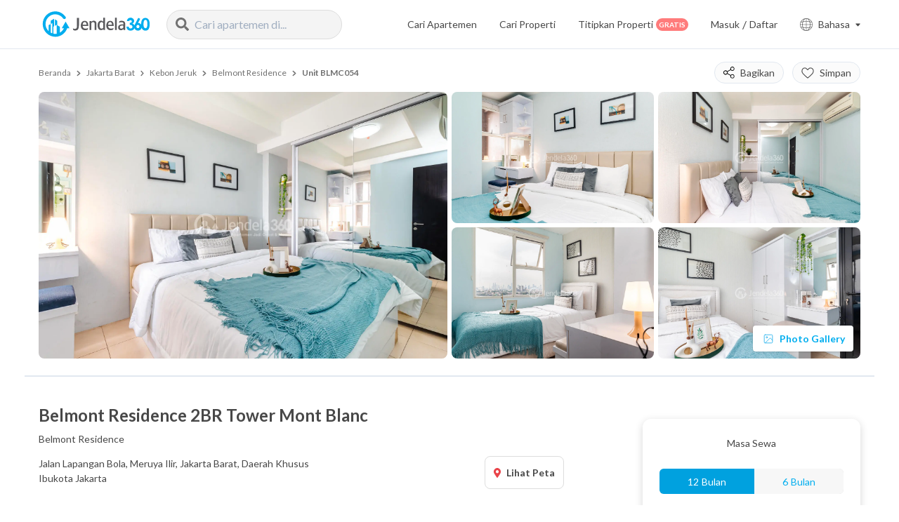

--- FILE ---
content_type: text/html; charset=utf-8
request_url: https://jendela360.com/sewa-apartemen-belmont-residence/BLMC054
body_size: 50744
content:
<!DOCTYPE html><html><head><meta charSet="UTF-8"/><meta http-equiv="X-UA-Compatible" content="IE=edge"/><meta name="viewport" content="height=device-height,width=device-width, initial-scale=1.0"/><title>Disewakan Belmont Residence Unit 2BR BLMC054</title><meta name="google-site-verification" content="pccnFefLIY5MklKIk9BIdTGGAAC5LuRk2anu3QubeE0"/><meta name="description" content="Disewakan Cepat Belmont Residence tipe 2BR BLMC054, Furnish Lengkap dan Cantik, Harga Murah Rp 4.710.000/Bulan. Bisa Bayar Bulanan!"/><meta name="ahrefs-site-verification" content="efd9c5385600fd8425f75d006f556b4b271b88e54d114502e7ef46ecbd1de335"/><meta name="twitter:card" content="summary"/><meta name="twitter:site" content="@jendela360"/><meta name="twitter:creator" content="@jendela360"/><meta property="fb:app_id" content="260180081106004"/><meta name="facebook-domain-verification" content="054cbcn0sb6xmlbar8ehkiusmt6ttd"/><meta property="og:site_name" content="Jendela360"/><meta property="og:url" content="https://jendela360.com/sewa-apartemen-belmont-residence/BLMC054"/><meta property="og:title" content="Disewakan Belmont Residence Unit 2BR BLMC054"/><meta property="og:description" content="Disewakan Cepat Belmont Residence tipe 2BR BLMC054, Furnish Lengkap dan Cantik, Harga Murah Rp 4.710.000/Bulan. Bisa Bayar Bulanan!"/><meta property="og:image" content="https://d2jgpj59n9tcev.cloudfront.net/unit/14142/bedroom-1-thumb-FlePAoYeJxkCBOY46M4ahSvAu51pRTqOVjOdzcTQ.jpg"/><meta name="google" content="notranslate"/><link rel="canonical" href="https://jendela360.com/sewa-apartemen-belmont-residence/BLMC054"/><link rel="alternate" hrefLang="en" href="https://jendela360.com/en/sewa-apartemen-belmont-residence/BLMC054"/><link rel="alternate" hrefLang="id" href="https://jendela360.com/sewa-apartemen-belmont-residence/BLMC054"/><link rel="alternate" hrefLang="x-default" href="https://jendela360.com/sewa-apartemen-belmont-residence/BLMC054"/><meta name="application-name" content="Jendela360"/><meta name="apple-mobile-web-app-capable" content="yes"/><meta name="apple-mobile-web-app-status-bar-style" content="default"/><meta name="apple-mobile-web-app-title" content="Jendela360"/><meta name="format-detection" content="telephone=no"/><meta name="mobile-web-app-capable" content="yes"/><meta name="theme-color" content="#FFFFFF"/><link rel="manifest" href="/manifest.json"/><link rel="shortcut icon" href="https://jendela360.com/favicon.ico" type="image/x-icon"/><link rel="apple-touch-icon" href="https://d2jgpj59n9tcev.cloudfront.net/assets/images/mobile-favicon.png"/><link rel="apple-touch-icon" sizes="72x72" href="https://d2jgpj59n9tcev.cloudfront.net/assets/images/mobile-favicon.png"/><link rel="apple-touch-icon" sizes="114x114" href="https://d2jgpj59n9tcev.cloudfront.net/assets/images/mobile-favicon.png"/><link rel="apple-touch-icon" sizes="128x128" href="https://d2jgpj59n9tcev.cloudfront.net/assets/images/mobile-favicon.png"/><link rel="preconnect" href="https://www.google-analytics.com"/><link rel="preconnect" href="https://fonts.gstatic.com"/><script type="application/ld+json">{"@context":"https://schema.org","@type":"BreadcrumbList","itemListElement":[{"@type":"ListItem","position":1,"name":"Beranda","item":"https://jendela360.com"},{"@type":"ListItem","position":2,"name":"Jakarta Barat","item":"https://jendela360.com/apartemen/jakarta-barat"},{"@type":"ListItem","position":3,"name":"Kebon Jeruk","item":"https://jendela360.com/apartemen-kebon-jeruk"},{"@type":"ListItem","position":4,"name":"Belmont Residence","item":"https://jendela360.com/sewa-apartemen-belmont-residence"},{"@type":"ListItem","position":5,"name":"Unit BLMC054","item":"https://jendela360.com/sewa-apartemen-belmont-residence/BLMC054"}]}</script><script type="application/ld+json">{"@context":"https://schema.org","@type":"Product","name":"Disewakan Belmont Residence Unit 2BR BLMC054","image":"https://d2jgpj59n9tcev.cloudfront.net/unit/14142/bedroom-1-thumb-FlePAoYeJxkCBOY46M4ahSvAu51pRTqOVjOdzcTQ.jpg","description":"Disewakan Cepat Belmont Residence tipe 2BR BLMC054, Furnish Lengkap dan Cantik, Harga Murah Rp 4.710.000/Bulan. Bisa Bayar Bulanan!","brand":{"@type":"ApartmentComplex","name":"Belmont Residence"},"offers":{"@type":"Offer","priceCurrency":"IDR","price":4710000,"availability":"https://schema.org/InStock","url":"https://jendela360.com/sewa-apartemen-belmont-residence/BLMC054"}}</script><script type="application/ld+json">{"@context":"https://schema.org","@type":"Organization","name":"Jendela360","url":"https://jendela360.com","logo":"https://d2jgpj59n9tcev.cloudfront.net/assets/images/svg/logo.svg","sameAs":["https://www.instagram.com/jendela360/","https://id.linkedin.com/company/jendela360","https://jendela360.com","https://www.facebook.com/jendela360/?locale=id_ID"],"image":"https://d2jgpj59n9tcev.cloudfront.net/assets/images/svg/logo.svg","description":"Disewakan Cepat Belmont Residence tipe 2BR BLMC054, Furnish Lengkap dan Cantik, Harga Murah Rp 4.710.000/Bulan. Bisa Bayar Bulanan!","email":"contact@jendela360.com","telephone":"+62815-11-360360"}</script><script type="application/ld+json">{"@context":"https://schema.org","@type":"WebPage","name":"Disewakan Belmont Residence Unit 2BR BLMC054","url":"https://jendela360.com/sewa-apartemen-belmont-residence/BLMC054","description":"Disewakan Cepat Belmont Residence tipe 2BR BLMC054, Furnish Lengkap dan Cantik, Harga Murah Rp 4.710.000/Bulan. Bisa Bayar Bulanan!"}</script><script>(function(w,d,s,l,i){w[l]=w[l]||[];w[l].push({'gtm.start':
                                    new Date().getTime(),event:'gtm.js'});var f=d.getElementsByTagName(s)[0],
                                    j=d.createElement(s),dl=l!='dataLayer'?'&l='+l:'';j.async=true;j.src=
                                    'https://www.googletagmanager.com/gtm.js?id='+i+dl;f.parentNode.insertBefore(j,f);
                                })(window,document,'script','dataLayer','GTM-PHHDN8L');</script><script async="" src="https://www.googletagmanager.com/gtag/js?id=UA-85597712-1"></script><script>
                                    window.dataLayer = window.dataLayer || [];
                                    function gtag(){dataLayer.push(arguments);}
                                    gtag('js', new Date());
                                
                                    gtag('config', 'UA-85597712-1');
                                </script><link rel="preload" as="image" imagesrcset="/_next/image?url=https%3A%2F%2Fd2jgpj59n9tcev.cloudfront.net%2Funit%2F14142%2Fbedroom-1-FlePAoYeJxkCBOY46M4ahSvAu51pRTqOVjOdzcTQ.jpg&amp;w=640&amp;q=75 640w, /_next/image?url=https%3A%2F%2Fd2jgpj59n9tcev.cloudfront.net%2Funit%2F14142%2Fbedroom-1-FlePAoYeJxkCBOY46M4ahSvAu51pRTqOVjOdzcTQ.jpg&amp;w=750&amp;q=75 750w, /_next/image?url=https%3A%2F%2Fd2jgpj59n9tcev.cloudfront.net%2Funit%2F14142%2Fbedroom-1-FlePAoYeJxkCBOY46M4ahSvAu51pRTqOVjOdzcTQ.jpg&amp;w=828&amp;q=75 828w, /_next/image?url=https%3A%2F%2Fd2jgpj59n9tcev.cloudfront.net%2Funit%2F14142%2Fbedroom-1-FlePAoYeJxkCBOY46M4ahSvAu51pRTqOVjOdzcTQ.jpg&amp;w=1080&amp;q=75 1080w, /_next/image?url=https%3A%2F%2Fd2jgpj59n9tcev.cloudfront.net%2Funit%2F14142%2Fbedroom-1-FlePAoYeJxkCBOY46M4ahSvAu51pRTqOVjOdzcTQ.jpg&amp;w=1200&amp;q=75 1200w, /_next/image?url=https%3A%2F%2Fd2jgpj59n9tcev.cloudfront.net%2Funit%2F14142%2Fbedroom-1-FlePAoYeJxkCBOY46M4ahSvAu51pRTqOVjOdzcTQ.jpg&amp;w=1920&amp;q=75 1920w, /_next/image?url=https%3A%2F%2Fd2jgpj59n9tcev.cloudfront.net%2Funit%2F14142%2Fbedroom-1-FlePAoYeJxkCBOY46M4ahSvAu51pRTqOVjOdzcTQ.jpg&amp;w=2048&amp;q=75 2048w, /_next/image?url=https%3A%2F%2Fd2jgpj59n9tcev.cloudfront.net%2Funit%2F14142%2Fbedroom-1-FlePAoYeJxkCBOY46M4ahSvAu51pRTqOVjOdzcTQ.jpg&amp;w=3840&amp;q=75 3840w" imagesizes="100vw"/><meta name="next-head-count" content="46"/><link rel="preconnect" href="https://fonts.gstatic.com" crossorigin /><link rel="preload" href="/_next/static/css/37c2b7515de32757.css" as="style"/><link rel="stylesheet" href="/_next/static/css/37c2b7515de32757.css" data-n-g=""/><link rel="preload" href="/_next/static/css/40cfa7ab97b319e0.css" as="style"/><link rel="stylesheet" href="/_next/static/css/40cfa7ab97b319e0.css" data-n-p=""/><link rel="preload" href="/_next/static/css/61941e204aaed038.css" as="style"/><link rel="stylesheet" href="/_next/static/css/61941e204aaed038.css"/><link rel="preload" href="/_next/static/css/09a591ffc20b274f.css" as="style"/><link rel="stylesheet" href="/_next/static/css/09a591ffc20b274f.css"/><noscript data-n-css=""></noscript><script defer="" nomodule="" src="/_next/static/chunks/polyfills-c67a75d1b6f99dc8.js"></script><script defer="" src="/_next/static/chunks/2024-90df36c6f47d7d6c.js"></script><script defer="" src="/_next/static/chunks/5179.a529576c660b4978.js"></script><script defer="" src="/_next/static/chunks/8808-1dc66710d283b9f0.js"></script><script defer="" src="/_next/static/chunks/1983.40492a19354a12a0.js"></script><script defer="" src="/_next/static/chunks/7273.59319342b1e1f73d.js"></script><script defer="" src="/_next/static/chunks/6717.28ee813192831177.js"></script><script defer="" src="/_next/static/chunks/8965.9479fd9d950decb0.js"></script><script defer="" src="/_next/static/chunks/4918.61c43bae4cb4f6e1.js"></script><script defer="" src="/_next/static/chunks/9407.c7f58290a50417b9.js"></script><script defer="" src="/_next/static/chunks/8782.7b560e002ca50768.js"></script><script defer="" src="/_next/static/chunks/9043.a5a7639e4fd13836.js"></script><script defer="" src="/_next/static/chunks/9497.651a2c255df8db2a.js"></script><script defer="" src="/_next/static/chunks/998.c020c9f4eda5abb1.js"></script><script defer="" src="/_next/static/chunks/9591.674a3d14bf63ca47.js"></script><script defer="" src="/_next/static/chunks/6042.331c5947fda4df61.js"></script><script defer="" src="/_next/static/chunks/144.f70301a8973784b2.js"></script><script defer="" src="/_next/static/chunks/5648.503c26cff4b3e0c4.js"></script><script defer="" src="/_next/static/chunks/4949.6ca52fa142cba439.js"></script><script defer="" src="/_next/static/chunks/4840.44e83a2cf9fa47af.js"></script><script defer="" src="/_next/static/chunks/1168.4279707364ac0250.js"></script><script defer="" src="/_next/static/chunks/8900.b33a980b6f4bf387.js"></script><script defer="" src="/_next/static/chunks/7514.c5f299870ade9de9.js"></script><script src="/_next/static/chunks/webpack-b69c475424b80071.js" defer=""></script><script src="/_next/static/chunks/framework-79bce4a3a540b080.js" defer=""></script><script src="/_next/static/chunks/main-86a873d099a520f5.js" defer=""></script><script src="/_next/static/chunks/pages/_app-6765a3f1683bff69.js" defer=""></script><script src="/_next/static/chunks/29107295-4a69275373f23f88.js" defer=""></script><script src="/_next/static/chunks/1782-6077b2c8fca33469.js" defer=""></script><script src="/_next/static/chunks/191-b802170cadf3ce2a.js" defer=""></script><script src="/_next/static/chunks/9669-ea0f85f96403c18c.js" defer=""></script><script src="/_next/static/chunks/5675-93a72b173a44c075.js" defer=""></script><script src="/_next/static/chunks/615-af4c0297c9dd94a4.js" defer=""></script><script src="/_next/static/chunks/9238-e79e9f5ff783f510.js" defer=""></script><script src="/_next/static/chunks/99-720d1f708123d1bf.js" defer=""></script><script src="/_next/static/chunks/2298-21eb10117dafe22a.js" defer=""></script><script src="/_next/static/chunks/4221-ab50d1e3c307e171.js" defer=""></script><script src="/_next/static/chunks/694-fd19d8e99c82a74a.js" defer=""></script><script src="/_next/static/chunks/6140-4d125871a63008b6.js" defer=""></script><script src="/_next/static/chunks/2728-27ba66142d2c69a9.js" defer=""></script><script src="/_next/static/chunks/1303-bcfd012ff6f2627f.js" defer=""></script><script src="/_next/static/chunks/1761-4bb8a7ebf76a5946.js" defer=""></script><script src="/_next/static/chunks/3911-36d0d4556d7d4293.js" defer=""></script><script src="/_next/static/chunks/9079-2e69a2e107ab9279.js" defer=""></script><script src="/_next/static/chunks/3014-ec82b06b1a873f97.js" defer=""></script><script src="/_next/static/chunks/5048-add947d2d935d902.js" defer=""></script><script src="/_next/static/chunks/6121-a2f94ab1f779785e.js" defer=""></script><script src="/_next/static/chunks/9289-1a055f234f682873.js" defer=""></script><script src="/_next/static/chunks/6813-a5f084a77a3ea011.js" defer=""></script><script src="/_next/static/chunks/pages/detail/unit/%5Btype%5D/%5Bslug%5D/%5Bcode%5D/id-938c57c876df9b9a.js" defer=""></script><script src="/_next/static/uGRrsavt7J2cuefrn6yYk/_buildManifest.js" defer=""></script><script src="/_next/static/uGRrsavt7J2cuefrn6yYk/_ssgManifest.js" defer=""></script><style data-href="https://fonts.googleapis.com/css2?family=Lato:wght@300;400;700;900&display=swap">@font-face{font-family:'Lato';font-style:normal;font-weight:300;font-display:swap;src:url(https://fonts.gstatic.com/l/font?kit=S6u9w4BMUTPHh7USeww&skey=91f32e07d083dd3a&v=v25) format('woff')}@font-face{font-family:'Lato';font-style:normal;font-weight:400;font-display:swap;src:url(https://fonts.gstatic.com/l/font?kit=S6uyw4BMUTPHvxo&skey=2d58b92a99e1c086&v=v25) format('woff')}@font-face{font-family:'Lato';font-style:normal;font-weight:700;font-display:swap;src:url(https://fonts.gstatic.com/l/font?kit=S6u9w4BMUTPHh6UVeww&skey=3480a19627739c0d&v=v25) format('woff')}@font-face{font-family:'Lato';font-style:normal;font-weight:900;font-display:swap;src:url(https://fonts.gstatic.com/l/font?kit=S6u9w4BMUTPHh50Xeww&skey=d01acf708cb3b73b&v=v25) format('woff')}@font-face{font-family:'Lato';font-style:normal;font-weight:300;font-display:swap;src:url(https://fonts.gstatic.com/s/lato/v25/S6u9w4BMUTPHh7USSwaPGQ3q5d0N7w.woff2) format('woff2');unicode-range:U+0100-02BA,U+02BD-02C5,U+02C7-02CC,U+02CE-02D7,U+02DD-02FF,U+0304,U+0308,U+0329,U+1D00-1DBF,U+1E00-1E9F,U+1EF2-1EFF,U+2020,U+20A0-20AB,U+20AD-20C0,U+2113,U+2C60-2C7F,U+A720-A7FF}@font-face{font-family:'Lato';font-style:normal;font-weight:300;font-display:swap;src:url(https://fonts.gstatic.com/s/lato/v25/S6u9w4BMUTPHh7USSwiPGQ3q5d0.woff2) format('woff2');unicode-range:U+0000-00FF,U+0131,U+0152-0153,U+02BB-02BC,U+02C6,U+02DA,U+02DC,U+0304,U+0308,U+0329,U+2000-206F,U+20AC,U+2122,U+2191,U+2193,U+2212,U+2215,U+FEFF,U+FFFD}@font-face{font-family:'Lato';font-style:normal;font-weight:400;font-display:swap;src:url(https://fonts.gstatic.com/s/lato/v25/S6uyw4BMUTPHjxAwXiWtFCfQ7A.woff2) format('woff2');unicode-range:U+0100-02BA,U+02BD-02C5,U+02C7-02CC,U+02CE-02D7,U+02DD-02FF,U+0304,U+0308,U+0329,U+1D00-1DBF,U+1E00-1E9F,U+1EF2-1EFF,U+2020,U+20A0-20AB,U+20AD-20C0,U+2113,U+2C60-2C7F,U+A720-A7FF}@font-face{font-family:'Lato';font-style:normal;font-weight:400;font-display:swap;src:url(https://fonts.gstatic.com/s/lato/v25/S6uyw4BMUTPHjx4wXiWtFCc.woff2) format('woff2');unicode-range:U+0000-00FF,U+0131,U+0152-0153,U+02BB-02BC,U+02C6,U+02DA,U+02DC,U+0304,U+0308,U+0329,U+2000-206F,U+20AC,U+2122,U+2191,U+2193,U+2212,U+2215,U+FEFF,U+FFFD}@font-face{font-family:'Lato';font-style:normal;font-weight:700;font-display:swap;src:url(https://fonts.gstatic.com/s/lato/v25/S6u9w4BMUTPHh6UVSwaPGQ3q5d0N7w.woff2) format('woff2');unicode-range:U+0100-02BA,U+02BD-02C5,U+02C7-02CC,U+02CE-02D7,U+02DD-02FF,U+0304,U+0308,U+0329,U+1D00-1DBF,U+1E00-1E9F,U+1EF2-1EFF,U+2020,U+20A0-20AB,U+20AD-20C0,U+2113,U+2C60-2C7F,U+A720-A7FF}@font-face{font-family:'Lato';font-style:normal;font-weight:700;font-display:swap;src:url(https://fonts.gstatic.com/s/lato/v25/S6u9w4BMUTPHh6UVSwiPGQ3q5d0.woff2) format('woff2');unicode-range:U+0000-00FF,U+0131,U+0152-0153,U+02BB-02BC,U+02C6,U+02DA,U+02DC,U+0304,U+0308,U+0329,U+2000-206F,U+20AC,U+2122,U+2191,U+2193,U+2212,U+2215,U+FEFF,U+FFFD}@font-face{font-family:'Lato';font-style:normal;font-weight:900;font-display:swap;src:url(https://fonts.gstatic.com/s/lato/v25/S6u9w4BMUTPHh50XSwaPGQ3q5d0N7w.woff2) format('woff2');unicode-range:U+0100-02BA,U+02BD-02C5,U+02C7-02CC,U+02CE-02D7,U+02DD-02FF,U+0304,U+0308,U+0329,U+1D00-1DBF,U+1E00-1E9F,U+1EF2-1EFF,U+2020,U+20A0-20AB,U+20AD-20C0,U+2113,U+2C60-2C7F,U+A720-A7FF}@font-face{font-family:'Lato';font-style:normal;font-weight:900;font-display:swap;src:url(https://fonts.gstatic.com/s/lato/v25/S6u9w4BMUTPHh50XSwiPGQ3q5d0.woff2) format('woff2');unicode-range:U+0000-00FF,U+0131,U+0152-0153,U+02BB-02BC,U+02C6,U+02DA,U+02DC,U+0304,U+0308,U+0329,U+2000-206F,U+20AC,U+2122,U+2191,U+2193,U+2212,U+2215,U+FEFF,U+FFFD}</style></head><body><div id="__next" data-reactroot=""><div class="relative transition-all duration-150 ease-linear "><div class="fixed top-0 lg:px-4 h-nav-mobile lg:h-nav-desktop flex flex-col justify-center w-full z-20 transition-colors duration-300 ease-in-out bg-white border-b border-gray-nav"><div class="flex relative items-center container"><a href="https://jendela360.com/" class="cursor-pointer"><img src="https://d2jgpj59n9tcev.cloudfront.net/assets/images/svg/logo.svg" alt="logo" class="w-auto h-38px lg:h-49px fill-current bg-clip-text bg-white "/></a><div class="relative hidden lg:block ml-4"><div class="w-full relative"><div role="combobox" aria-haspopup="listbox" aria-owns="react-autowhatever-1" aria-expanded="false" class="react-autosuggest__container"><div class="flex flex-row items-center bg-gray-F4F4F4 border border-gray-dd rounded-full py-2 px-3 transition-all duration-100 ease-linear AutoSuggest_container__mlOl_" style="width:250px"><span class="flex items-center justify-start overflow-hidden mr-2 text-sm flex-shrink-0"><svg aria-hidden="true" focusable="false" data-prefix="fas" data-icon="search" class="svg-inline--fa fa-search fa-w-16 fa-lg text-#727272" role="img" xmlns="http://www.w3.org/2000/svg" viewBox="0 0 512 512" width="0"><path fill="currentColor" d="M505 442.7L405.3 343c-4.5-4.5-10.6-7-17-7H372c27.6-35.3 44-79.7 44-128C416 93.1 322.9 0 208 0S0 93.1 0 208s93.1 208 208 208c48.3 0 92.7-16.4 128-44v16.3c0 6.4 2.5 12.5 7 17l99.7 99.7c9.4 9.4 24.6 9.4 33.9 0l28.3-28.3c9.4-9.4 9.4-24.6.1-34zM208 336c-70.7 0-128-57.2-128-128 0-70.7 57.2-128 128-128 70.7 0 128 57.2 128 128 0 70.7-57.2 128-128 128z"></path></svg></span><input type="text" value="" autoComplete="off" aria-autocomplete="list" aria-controls="react-autowhatever-1" class="w-full text-base outline-none bg-gray-F4F4F4" placeholder="Cari apartemen di..."/></div><div id="react-autowhatever-1" role="listbox" class="react-autosuggest__suggestions-container"></div></div></div></div><div class="flex-row items-center text-black-48 ml-auto hidden lg:flex"><a href="https://jendela360.com/apartemen" class="mr-8 text-sm  transition-colors duration-100 ease-linear hover:text-main active:text-main">Cari Apartemen</a><a href="https://jendela360.com/search" class="mr-8 text-sm  transition-colors duration-100 ease-linear hover:text-main active:text-main">Cari Properti</a></div><div class="flex flex-row items-center ml-auto md:ml-0 absolute right-0 lg:relative lg:right-auto"><a href="https://jendela360.com/listing" class="mr-8 text-sm text-black-48 hidden lg:flex flex-row items-center transition-colors duration-100 ease-linear hover:text-main active:text-main">Titipkan Properti<span class="text-2xs uppercase text-white py-1 px-1 bg-red-7b rounded-full font-bold ml-1 leading-none">Gratis</span></a><div class="flex-row items-center hidden lg:flex"><div class="LazyLoad rounded-md h-5 w-24 opacity-75 mr-8"></div><div class="items-center flex flex-row relative cursor-pointer"><svg xmlns="http://www.w3.org/2000/svg" width="18" height="18" viewBox="0 0 18 18" class="mr-2 w-auto h-auto fill-current text-black-48"><path d="M9,0a9,9,0,1,0,9,9A9,9,0,0,0,9,0Zm7.784,12.153-2.56.442A13.431,13.431,0,0,0,14.7,9.3h2.7A8.344,8.344,0,0,1,16.784,12.153ZM.607,9.3H3.3a13.431,13.431,0,0,0,.471,3.295l-2.56-.442A8.344,8.344,0,0,1,.607,9.3Zm.609-3.453,2.56-.442A13.431,13.431,0,0,0,3.3,8.7H.607A8.344,8.344,0,0,1,1.216,5.847ZM9.3,4.817a20.638,20.638,0,0,1,3.216.294l1.059.183A12.877,12.877,0,0,1,14.1,8.7H9.3Zm3.318-.3a21.265,21.265,0,0,0-3.318-.3V.617c1.72.165,3.214,1.74,4.061,4.032ZM8.7,4.217a21.261,21.261,0,0,0-3.318.3l-.743.128C5.486,2.355,6.98.78,8.7.616Zm-3.216.894A20.633,20.633,0,0,1,8.7,4.817V8.7H3.9a12.877,12.877,0,0,1,.52-3.407ZM3.9,9.3H8.7v3.883a20.638,20.638,0,0,1-3.216-.294l-1.059-.183A12.877,12.877,0,0,1,3.9,9.3Zm1.477,4.181a21.337,21.337,0,0,0,3.318.3v3.6c-1.72-.165-3.214-1.74-4.061-4.032Zm3.918.3a21.335,21.335,0,0,0,3.318-.3l.743-.128c-.847,2.292-2.341,3.868-4.061,4.032Zm3.216-.9a20.633,20.633,0,0,1-3.216.294V9.3h4.8a12.877,12.877,0,0,1-.52,3.407ZM14.7,8.7a13.431,13.431,0,0,0-.471-3.295l2.56.442A8.344,8.344,0,0,1,17.393,8.7ZM16.48,5.186l-2.453-.423A8.273,8.273,0,0,0,11.64,1.027,8.44,8.44,0,0,1,16.48,5.186ZM6.36,1.027A8.273,8.273,0,0,0,3.973,4.762L1.52,5.186A8.44,8.44,0,0,1,6.36,1.027ZM1.52,12.814l2.453.423A8.273,8.273,0,0,0,6.36,16.973,8.44,8.44,0,0,1,1.52,12.814Zm10.12,4.158a8.273,8.273,0,0,0,2.387-3.735l2.453-.423A8.44,8.44,0,0,1,11.64,16.973Zm0,0"></path></svg><p class="lg:text-sm mr-auto lg:mr-2 text-black-48">Bahasa</p><svg aria-hidden="true" focusable="false" data-prefix="fas" data-icon="caret-down" class="svg-inline--fa fa-caret-down fa-w-10 fa-xs mr-2 lg:mr-0 text-black-48 transform transition-all duration-200 ease-linear " role="img" xmlns="http://www.w3.org/2000/svg" viewBox="0 0 320 512"><path fill="currentColor" d="M31.3 192h257.3c17.8 0 26.7 21.5 14.1 34.1L174.1 354.8c-7.8 7.8-20.5 7.8-28.3 0L17.2 226.1C4.6 213.5 13.5 192 31.3 192z"></path></svg></div></div><button class="absolute lg:hidden outline-none active:outline-none focus:outline-none" style="width:25px;height:25px;right:7px"><img src="https://d2jgpj59n9tcev.cloudfront.net/assets/images/svg/search-menu.svg" alt="search button"/></button></div></div></div><div class=" min-h-screen  mt-nav-mobile lg:mt-nav-desktop"><div class="flex flex-col relative"><div class="relative"><div class="w-full md:container pt-10px mb-30px md:mb-10 px-5 md:px-0"><div class="flex items-center justify-between mt-2"><div class="block truncate text-gray-70 text-xs whitespace-no-wrap overflow-auto no-scrollbar-all"><a href="https://jendela360.com" class="hover:underline ">Beranda</a><svg aria-hidden="true" focusable="false" data-prefix="fas" data-icon="chevron-right" class="svg-inline--fa fa-chevron-right fa-w-10 fa-xs mx-2" role="img" xmlns="http://www.w3.org/2000/svg" viewBox="0 0 320 512" width="9"><path fill="currentColor" d="M285.476 272.971L91.132 467.314c-9.373 9.373-24.569 9.373-33.941 0l-22.667-22.667c-9.357-9.357-9.375-24.522-.04-33.901L188.505 256 34.484 101.255c-9.335-9.379-9.317-24.544.04-33.901l22.667-22.667c9.373-9.373 24.569-9.373 33.941 0L285.475 239.03c9.373 9.372 9.373 24.568.001 33.941z"></path></svg><a href="https://jendela360.com/apartemen/jakarta-barat" class="hover:underline ">Jakarta Barat</a><svg aria-hidden="true" focusable="false" data-prefix="fas" data-icon="chevron-right" class="svg-inline--fa fa-chevron-right fa-w-10 fa-xs mx-2" role="img" xmlns="http://www.w3.org/2000/svg" viewBox="0 0 320 512" width="9"><path fill="currentColor" d="M285.476 272.971L91.132 467.314c-9.373 9.373-24.569 9.373-33.941 0l-22.667-22.667c-9.357-9.357-9.375-24.522-.04-33.901L188.505 256 34.484 101.255c-9.335-9.379-9.317-24.544.04-33.901l22.667-22.667c9.373-9.373 24.569-9.373 33.941 0L285.475 239.03c9.373 9.372 9.373 24.568.001 33.941z"></path></svg><a href="https://jendela360.com/apartemen-kebon-jeruk" class="hover:underline ">Kebon Jeruk</a><svg aria-hidden="true" focusable="false" data-prefix="fas" data-icon="chevron-right" class="svg-inline--fa fa-chevron-right fa-w-10 fa-xs mx-2" role="img" xmlns="http://www.w3.org/2000/svg" viewBox="0 0 320 512" width="9"><path fill="currentColor" d="M285.476 272.971L91.132 467.314c-9.373 9.373-24.569 9.373-33.941 0l-22.667-22.667c-9.357-9.357-9.375-24.522-.04-33.901L188.505 256 34.484 101.255c-9.335-9.379-9.317-24.544.04-33.901l22.667-22.667c9.373-9.373 24.569-9.373 33.941 0L285.475 239.03c9.373 9.372 9.373 24.568.001 33.941z"></path></svg><a href="https://jendela360.com/sewa-apartemen-belmont-residence" class="hover:underline ">Belmont Residence</a><svg aria-hidden="true" focusable="false" data-prefix="fas" data-icon="chevron-right" class="svg-inline--fa fa-chevron-right fa-w-10 fa-xs mx-2" role="img" xmlns="http://www.w3.org/2000/svg" viewBox="0 0 320 512" width="9"><path fill="currentColor" d="M285.476 272.971L91.132 467.314c-9.373 9.373-24.569 9.373-33.941 0l-22.667-22.667c-9.357-9.357-9.375-24.522-.04-33.901L188.505 256 34.484 101.255c-9.335-9.379-9.317-24.544.04-33.901l22.667-22.667c9.373-9.373 24.569-9.373 33.941 0L285.475 239.03c9.373 9.372 9.373 24.568.001 33.941z"></path></svg><a href="https://jendela360.com/sewa-apartemen-belmont-residence/BLMC054" class="hover:underline font-bold">Unit BLMC054</a></div><div class="md:flex hidden z-1 items-center justify-center top-0"><div class="relative mr-3"><button class="hidden lg:flex rounded focus:shadow-outline bg-white rounded text-black-48 bg-gray-fbfb items-center px-3 py-1  text-white text-base font-normal focus:outline-none rounded-full border border-slate-300 p-3"><img src="https://d2jgpj59n9tcev.cloudfront.net/assets/images/svg/share-alt.svg" alt="Share" class="mr-2"/><p class="text-sm text-black-48">Bagikan</p></button><button class="flex items-center lg:hidden hover:text-main active:text-main mr-4 text-white text-base font-normal focus:outline-none"><img src="https://d2jgpj59n9tcev.cloudfront.net/assets/images/svg/share-white-alt.svg" alt="Share" class="w-6"/></button><div class="absolute text-sm bottom-0 right-0 -mb-2 bg-white shadow transform translate-y-full rounded hidden" style="width:max-content"><a href="https://www.facebook.com/sharer/sharer.php?u=" target="__blank" class="flex flex-row border-b rounded-t py-2 px-3 hover:bg-blue-e6 items-center focus:outline-none pr-16"><img src="https://d2jgpj59n9tcev.cloudfront.net/assets/images/svg/facebook-alt.svg" alt="facebook" class="mr-3" style="height:15px"/><p>Facebook</p></a><a href="https://twitter.com/intent/tweet?url=" target="__blank" class="flex flex-row border-b py-2 px-3 hover:bg-blue-e6 items-center focus:outline-none pr-16"><img src="https://d2jgpj59n9tcev.cloudfront.net/assets/images/svg/twitter.svg" alt="twitter" class="mr-3" style="height:15px"/><p>Twitter</p></a><a href="whatsapp://send?text=" target="__blank" class="flex flex-row border-b py-2 px-3 hover:bg-blue-e6 items-center focus:outline-none pr-16"><img src="https://d2jgpj59n9tcev.cloudfront.net/assets/images/svg/whatsapp-border-alt.svg" alt="whatsapp" class="mr-3" style="height:15px"/><p>Whatsapp</p></a><a href="mailto:?body=&amp;subject=JD360 - Belmont Residence 2BR Tower Mont Blanc" target="__blank" class="flex flex-row border-b py-2 px-3 hover:bg-blue-e6 items-center focus:outline-none pr-16"><img src="https://d2jgpj59n9tcev.cloudfront.net/assets/images/svg/mail.svg" alt="email" class="mr-3" style="height:15px"/><p>Email</p></a><span class="flex flex-row py-2 px-3 hover:bg-blue-e6 hover:border-0 rounded-b items-center focus:outline-none cursor-pointer pr-16"><img src="https://d2jgpj59n9tcev.cloudfront.net/assets/images/svg/link.svg" alt="link" class="mr-3" style="height:15px"/><p>Copy Link</p></span></div><span class="lg:hidden"></span></div><button class="rounded focus:shadow-outline  bg-white rounded text-black-48 bg-gray-fbfb flex items-center px-3 py-1 rounded-full border border-slate-300 p-3 text-white text-base font-normal  focus:outline-none" name="button"><img src="https://d2jgpj59n9tcev.cloudfront.net/assets/images/svg/heart-alt-2.svg" alt="Favourite" class="mr-2 h-4"/><p class="text-sm text-black-48">Simpan</p></button></div></div><div class="hidden md:grid grid-cols-4 grid-rows-2 gap-1.5 h-380px mt-3"><div class="rounded-lg overflow-hidden relative w-full h-full col-span-2 row-span-2"><span style="box-sizing:border-box;display:block;overflow:hidden;width:initial;height:initial;background:none;opacity:1;border:0;margin:0;padding:0;position:absolute;top:0;left:0;bottom:0;right:0"><img alt="apartment photo" sizes="100vw" srcSet="/_next/image?url=https%3A%2F%2Fd2jgpj59n9tcev.cloudfront.net%2Funit%2F14142%2Fbedroom-1-FlePAoYeJxkCBOY46M4ahSvAu51pRTqOVjOdzcTQ.jpg&amp;w=640&amp;q=75 640w, /_next/image?url=https%3A%2F%2Fd2jgpj59n9tcev.cloudfront.net%2Funit%2F14142%2Fbedroom-1-FlePAoYeJxkCBOY46M4ahSvAu51pRTqOVjOdzcTQ.jpg&amp;w=750&amp;q=75 750w, /_next/image?url=https%3A%2F%2Fd2jgpj59n9tcev.cloudfront.net%2Funit%2F14142%2Fbedroom-1-FlePAoYeJxkCBOY46M4ahSvAu51pRTqOVjOdzcTQ.jpg&amp;w=828&amp;q=75 828w, /_next/image?url=https%3A%2F%2Fd2jgpj59n9tcev.cloudfront.net%2Funit%2F14142%2Fbedroom-1-FlePAoYeJxkCBOY46M4ahSvAu51pRTqOVjOdzcTQ.jpg&amp;w=1080&amp;q=75 1080w, /_next/image?url=https%3A%2F%2Fd2jgpj59n9tcev.cloudfront.net%2Funit%2F14142%2Fbedroom-1-FlePAoYeJxkCBOY46M4ahSvAu51pRTqOVjOdzcTQ.jpg&amp;w=1200&amp;q=75 1200w, /_next/image?url=https%3A%2F%2Fd2jgpj59n9tcev.cloudfront.net%2Funit%2F14142%2Fbedroom-1-FlePAoYeJxkCBOY46M4ahSvAu51pRTqOVjOdzcTQ.jpg&amp;w=1920&amp;q=75 1920w, /_next/image?url=https%3A%2F%2Fd2jgpj59n9tcev.cloudfront.net%2Funit%2F14142%2Fbedroom-1-FlePAoYeJxkCBOY46M4ahSvAu51pRTqOVjOdzcTQ.jpg&amp;w=2048&amp;q=75 2048w, /_next/image?url=https%3A%2F%2Fd2jgpj59n9tcev.cloudfront.net%2Funit%2F14142%2Fbedroom-1-FlePAoYeJxkCBOY46M4ahSvAu51pRTqOVjOdzcTQ.jpg&amp;w=3840&amp;q=75 3840w" src="/_next/image?url=https%3A%2F%2Fd2jgpj59n9tcev.cloudfront.net%2Funit%2F14142%2Fbedroom-1-FlePAoYeJxkCBOY46M4ahSvAu51pRTqOVjOdzcTQ.jpg&amp;w=3840&amp;q=75" decoding="async" data-nimg="fill" class="w-full h-full object-cover object-center cursor-pointer LazyLoad" style="position:absolute;top:0;left:0;bottom:0;right:0;box-sizing:border-box;padding:0;border:none;margin:auto;display:block;width:0;height:0;min-width:100%;max-width:100%;min-height:100%;max-height:100%"/></span></div><div class="rounded-lg overflow-hidden relative w-full h-full col-span-1 row-span-1"><span style="box-sizing:border-box;display:block;overflow:hidden;width:initial;height:initial;background:none;opacity:1;border:0;margin:0;padding:0;position:absolute;top:0;left:0;bottom:0;right:0"><img alt="apartment photo" src="[data-uri]" decoding="async" data-nimg="fill" class="w-full h-full object-cover object-center cursor-pointer LazyLoad" style="position:absolute;top:0;left:0;bottom:0;right:0;box-sizing:border-box;padding:0;border:none;margin:auto;display:block;width:0;height:0;min-width:100%;max-width:100%;min-height:100%;max-height:100%"/><noscript><img alt="apartment photo" sizes="100vw" srcSet="/_next/image?url=https%3A%2F%2Fd2jgpj59n9tcev.cloudfront.net%2Funit%2F14142%2Fbedroom-1-9WrkHdo8E1Ga2pBGZQYq6K4fYZy7THhzaeMQbsqg.jpg&amp;w=640&amp;q=75 640w, /_next/image?url=https%3A%2F%2Fd2jgpj59n9tcev.cloudfront.net%2Funit%2F14142%2Fbedroom-1-9WrkHdo8E1Ga2pBGZQYq6K4fYZy7THhzaeMQbsqg.jpg&amp;w=750&amp;q=75 750w, /_next/image?url=https%3A%2F%2Fd2jgpj59n9tcev.cloudfront.net%2Funit%2F14142%2Fbedroom-1-9WrkHdo8E1Ga2pBGZQYq6K4fYZy7THhzaeMQbsqg.jpg&amp;w=828&amp;q=75 828w, /_next/image?url=https%3A%2F%2Fd2jgpj59n9tcev.cloudfront.net%2Funit%2F14142%2Fbedroom-1-9WrkHdo8E1Ga2pBGZQYq6K4fYZy7THhzaeMQbsqg.jpg&amp;w=1080&amp;q=75 1080w, /_next/image?url=https%3A%2F%2Fd2jgpj59n9tcev.cloudfront.net%2Funit%2F14142%2Fbedroom-1-9WrkHdo8E1Ga2pBGZQYq6K4fYZy7THhzaeMQbsqg.jpg&amp;w=1200&amp;q=75 1200w, /_next/image?url=https%3A%2F%2Fd2jgpj59n9tcev.cloudfront.net%2Funit%2F14142%2Fbedroom-1-9WrkHdo8E1Ga2pBGZQYq6K4fYZy7THhzaeMQbsqg.jpg&amp;w=1920&amp;q=75 1920w, /_next/image?url=https%3A%2F%2Fd2jgpj59n9tcev.cloudfront.net%2Funit%2F14142%2Fbedroom-1-9WrkHdo8E1Ga2pBGZQYq6K4fYZy7THhzaeMQbsqg.jpg&amp;w=2048&amp;q=75 2048w, /_next/image?url=https%3A%2F%2Fd2jgpj59n9tcev.cloudfront.net%2Funit%2F14142%2Fbedroom-1-9WrkHdo8E1Ga2pBGZQYq6K4fYZy7THhzaeMQbsqg.jpg&amp;w=3840&amp;q=75 3840w" src="/_next/image?url=https%3A%2F%2Fd2jgpj59n9tcev.cloudfront.net%2Funit%2F14142%2Fbedroom-1-9WrkHdo8E1Ga2pBGZQYq6K4fYZy7THhzaeMQbsqg.jpg&amp;w=3840&amp;q=75" decoding="async" data-nimg="fill" style="position:absolute;top:0;left:0;bottom:0;right:0;box-sizing:border-box;padding:0;border:none;margin:auto;display:block;width:0;height:0;min-width:100%;max-width:100%;min-height:100%;max-height:100%" class="w-full h-full object-cover object-center cursor-pointer LazyLoad" loading="lazy"/></noscript></span></div><div class="rounded-lg overflow-hidden relative w-full h-full col-span-1 row-span-1"><span style="box-sizing:border-box;display:block;overflow:hidden;width:initial;height:initial;background:none;opacity:1;border:0;margin:0;padding:0;position:absolute;top:0;left:0;bottom:0;right:0"><img alt="apartment photo" src="[data-uri]" decoding="async" data-nimg="fill" class="w-full h-full object-cover object-center cursor-pointer LazyLoad" style="position:absolute;top:0;left:0;bottom:0;right:0;box-sizing:border-box;padding:0;border:none;margin:auto;display:block;width:0;height:0;min-width:100%;max-width:100%;min-height:100%;max-height:100%"/><noscript><img alt="apartment photo" sizes="100vw" srcSet="/_next/image?url=https%3A%2F%2Fd2jgpj59n9tcev.cloudfront.net%2Funit%2F14142%2Fbedroom-1-A1gOX6zXOAlMVvzVjSfOfm5nQLnwlxAKxd14bYQ9.jpg&amp;w=640&amp;q=75 640w, /_next/image?url=https%3A%2F%2Fd2jgpj59n9tcev.cloudfront.net%2Funit%2F14142%2Fbedroom-1-A1gOX6zXOAlMVvzVjSfOfm5nQLnwlxAKxd14bYQ9.jpg&amp;w=750&amp;q=75 750w, /_next/image?url=https%3A%2F%2Fd2jgpj59n9tcev.cloudfront.net%2Funit%2F14142%2Fbedroom-1-A1gOX6zXOAlMVvzVjSfOfm5nQLnwlxAKxd14bYQ9.jpg&amp;w=828&amp;q=75 828w, /_next/image?url=https%3A%2F%2Fd2jgpj59n9tcev.cloudfront.net%2Funit%2F14142%2Fbedroom-1-A1gOX6zXOAlMVvzVjSfOfm5nQLnwlxAKxd14bYQ9.jpg&amp;w=1080&amp;q=75 1080w, /_next/image?url=https%3A%2F%2Fd2jgpj59n9tcev.cloudfront.net%2Funit%2F14142%2Fbedroom-1-A1gOX6zXOAlMVvzVjSfOfm5nQLnwlxAKxd14bYQ9.jpg&amp;w=1200&amp;q=75 1200w, /_next/image?url=https%3A%2F%2Fd2jgpj59n9tcev.cloudfront.net%2Funit%2F14142%2Fbedroom-1-A1gOX6zXOAlMVvzVjSfOfm5nQLnwlxAKxd14bYQ9.jpg&amp;w=1920&amp;q=75 1920w, /_next/image?url=https%3A%2F%2Fd2jgpj59n9tcev.cloudfront.net%2Funit%2F14142%2Fbedroom-1-A1gOX6zXOAlMVvzVjSfOfm5nQLnwlxAKxd14bYQ9.jpg&amp;w=2048&amp;q=75 2048w, /_next/image?url=https%3A%2F%2Fd2jgpj59n9tcev.cloudfront.net%2Funit%2F14142%2Fbedroom-1-A1gOX6zXOAlMVvzVjSfOfm5nQLnwlxAKxd14bYQ9.jpg&amp;w=3840&amp;q=75 3840w" src="/_next/image?url=https%3A%2F%2Fd2jgpj59n9tcev.cloudfront.net%2Funit%2F14142%2Fbedroom-1-A1gOX6zXOAlMVvzVjSfOfm5nQLnwlxAKxd14bYQ9.jpg&amp;w=3840&amp;q=75" decoding="async" data-nimg="fill" style="position:absolute;top:0;left:0;bottom:0;right:0;box-sizing:border-box;padding:0;border:none;margin:auto;display:block;width:0;height:0;min-width:100%;max-width:100%;min-height:100%;max-height:100%" class="w-full h-full object-cover object-center cursor-pointer LazyLoad" loading="lazy"/></noscript></span></div><div class="rounded-lg overflow-hidden relative w-full h-full col-span-1 row-span-1"><span style="box-sizing:border-box;display:block;overflow:hidden;width:initial;height:initial;background:none;opacity:1;border:0;margin:0;padding:0;position:absolute;top:0;left:0;bottom:0;right:0"><img alt="apartment photo" src="[data-uri]" decoding="async" data-nimg="fill" class="w-full h-full object-cover object-center cursor-pointer LazyLoad" style="position:absolute;top:0;left:0;bottom:0;right:0;box-sizing:border-box;padding:0;border:none;margin:auto;display:block;width:0;height:0;min-width:100%;max-width:100%;min-height:100%;max-height:100%"/><noscript><img alt="apartment photo" sizes="100vw" srcSet="/_next/image?url=https%3A%2F%2Fd2jgpj59n9tcev.cloudfront.net%2Funit%2F14142%2Fbedroom-2-mWH501rpsLgrRWz5ZfRt0o4Dj4RFzYuxOq9HgVCH.jpg&amp;w=640&amp;q=75 640w, /_next/image?url=https%3A%2F%2Fd2jgpj59n9tcev.cloudfront.net%2Funit%2F14142%2Fbedroom-2-mWH501rpsLgrRWz5ZfRt0o4Dj4RFzYuxOq9HgVCH.jpg&amp;w=750&amp;q=75 750w, /_next/image?url=https%3A%2F%2Fd2jgpj59n9tcev.cloudfront.net%2Funit%2F14142%2Fbedroom-2-mWH501rpsLgrRWz5ZfRt0o4Dj4RFzYuxOq9HgVCH.jpg&amp;w=828&amp;q=75 828w, /_next/image?url=https%3A%2F%2Fd2jgpj59n9tcev.cloudfront.net%2Funit%2F14142%2Fbedroom-2-mWH501rpsLgrRWz5ZfRt0o4Dj4RFzYuxOq9HgVCH.jpg&amp;w=1080&amp;q=75 1080w, /_next/image?url=https%3A%2F%2Fd2jgpj59n9tcev.cloudfront.net%2Funit%2F14142%2Fbedroom-2-mWH501rpsLgrRWz5ZfRt0o4Dj4RFzYuxOq9HgVCH.jpg&amp;w=1200&amp;q=75 1200w, /_next/image?url=https%3A%2F%2Fd2jgpj59n9tcev.cloudfront.net%2Funit%2F14142%2Fbedroom-2-mWH501rpsLgrRWz5ZfRt0o4Dj4RFzYuxOq9HgVCH.jpg&amp;w=1920&amp;q=75 1920w, /_next/image?url=https%3A%2F%2Fd2jgpj59n9tcev.cloudfront.net%2Funit%2F14142%2Fbedroom-2-mWH501rpsLgrRWz5ZfRt0o4Dj4RFzYuxOq9HgVCH.jpg&amp;w=2048&amp;q=75 2048w, /_next/image?url=https%3A%2F%2Fd2jgpj59n9tcev.cloudfront.net%2Funit%2F14142%2Fbedroom-2-mWH501rpsLgrRWz5ZfRt0o4Dj4RFzYuxOq9HgVCH.jpg&amp;w=3840&amp;q=75 3840w" src="/_next/image?url=https%3A%2F%2Fd2jgpj59n9tcev.cloudfront.net%2Funit%2F14142%2Fbedroom-2-mWH501rpsLgrRWz5ZfRt0o4Dj4RFzYuxOq9HgVCH.jpg&amp;w=3840&amp;q=75" decoding="async" data-nimg="fill" style="position:absolute;top:0;left:0;bottom:0;right:0;box-sizing:border-box;padding:0;border:none;margin:auto;display:block;width:0;height:0;min-width:100%;max-width:100%;min-height:100%;max-height:100%" class="w-full h-full object-cover object-center cursor-pointer LazyLoad" loading="lazy"/></noscript></span></div><div class="rounded-lg overflow-hidden relative w-full h-full col-span-1 row-span-1"><span style="box-sizing:border-box;display:block;overflow:hidden;width:initial;height:initial;background:none;opacity:1;border:0;margin:0;padding:0;position:absolute;top:0;left:0;bottom:0;right:0"><img alt="apartment photo" src="[data-uri]" decoding="async" data-nimg="fill" class="w-full h-full object-cover object-center cursor-pointer LazyLoad" style="position:absolute;top:0;left:0;bottom:0;right:0;box-sizing:border-box;padding:0;border:none;margin:auto;display:block;width:0;height:0;min-width:100%;max-width:100%;min-height:100%;max-height:100%"/><noscript><img alt="apartment photo" sizes="100vw" srcSet="/_next/image?url=https%3A%2F%2Fd2jgpj59n9tcev.cloudfront.net%2Funit%2F14142%2Fbedroom-2-1CXp28di8BuzZCfjCEUhhhQcI3a6W9r1Tu8QpIYP.jpg&amp;w=640&amp;q=75 640w, /_next/image?url=https%3A%2F%2Fd2jgpj59n9tcev.cloudfront.net%2Funit%2F14142%2Fbedroom-2-1CXp28di8BuzZCfjCEUhhhQcI3a6W9r1Tu8QpIYP.jpg&amp;w=750&amp;q=75 750w, /_next/image?url=https%3A%2F%2Fd2jgpj59n9tcev.cloudfront.net%2Funit%2F14142%2Fbedroom-2-1CXp28di8BuzZCfjCEUhhhQcI3a6W9r1Tu8QpIYP.jpg&amp;w=828&amp;q=75 828w, /_next/image?url=https%3A%2F%2Fd2jgpj59n9tcev.cloudfront.net%2Funit%2F14142%2Fbedroom-2-1CXp28di8BuzZCfjCEUhhhQcI3a6W9r1Tu8QpIYP.jpg&amp;w=1080&amp;q=75 1080w, /_next/image?url=https%3A%2F%2Fd2jgpj59n9tcev.cloudfront.net%2Funit%2F14142%2Fbedroom-2-1CXp28di8BuzZCfjCEUhhhQcI3a6W9r1Tu8QpIYP.jpg&amp;w=1200&amp;q=75 1200w, /_next/image?url=https%3A%2F%2Fd2jgpj59n9tcev.cloudfront.net%2Funit%2F14142%2Fbedroom-2-1CXp28di8BuzZCfjCEUhhhQcI3a6W9r1Tu8QpIYP.jpg&amp;w=1920&amp;q=75 1920w, /_next/image?url=https%3A%2F%2Fd2jgpj59n9tcev.cloudfront.net%2Funit%2F14142%2Fbedroom-2-1CXp28di8BuzZCfjCEUhhhQcI3a6W9r1Tu8QpIYP.jpg&amp;w=2048&amp;q=75 2048w, /_next/image?url=https%3A%2F%2Fd2jgpj59n9tcev.cloudfront.net%2Funit%2F14142%2Fbedroom-2-1CXp28di8BuzZCfjCEUhhhQcI3a6W9r1Tu8QpIYP.jpg&amp;w=3840&amp;q=75 3840w" src="/_next/image?url=https%3A%2F%2Fd2jgpj59n9tcev.cloudfront.net%2Funit%2F14142%2Fbedroom-2-1CXp28di8BuzZCfjCEUhhhQcI3a6W9r1Tu8QpIYP.jpg&amp;w=3840&amp;q=75" decoding="async" data-nimg="fill" style="position:absolute;top:0;left:0;bottom:0;right:0;box-sizing:border-box;padding:0;border:none;margin:auto;display:block;width:0;height:0;min-width:100%;max-width:100%;min-height:100%;max-height:100%" class="w-full h-full object-cover object-center cursor-pointer LazyLoad" loading="lazy"/></noscript></span><div class="relative md:absolute pt-3 md:bottom-0 md:right-0 flex flex-row items-center md:mr-10px md:mb-10px"><button class="border border-main md:border-0 md:shadow flex flex-row items-center bg-white rounded px-3 py-2 text-sm font-bold text-main outline-none focus:outline-none"><svg xmlns="http://www.w3.org/2000/svg" width="1em" height="1em" viewBox="0 0 24 24" class="text-xl text-main mr-1.5"><defs><clipPath id="prefix__photo_gallery_icon__a"><path transform="translate(418 842)" fill="none" stroke="currentColor" d="M0 0h24v24H0z"></path></clipPath><style>.prefix__photo_gallery_icon__c{fill:none;stroke:#1dafec;stroke-linecap:round;stroke-linejoin:round}</style></defs><g transform="translate(-418 -842)" clip-path="url(#prefix__photo_gallery_icon__a)"><path class="prefix__photo_gallery_icon__c" d="M424.556 847h10.888a1.556 1.556 0 011.556 1.556v10.888a1.556 1.556 0 01-1.556 1.556h-10.888a1.556 1.556 0 01-1.556-1.556v-10.888a1.556 1.556 0 011.556-1.556z"></path><path class="prefix__photo_gallery_icon__c" d="M428.444 851.278a1.167 1.167 0 11-1.166-1.167 1.167 1.167 0 011.166 1.167zM437 856.333l-3.888-3.889-8.556 8.556"></path></g></svg> Photo Gallery</button></div></div></div><div class="-mx-5 mb-10px mt-6 border"><div class="md:hidden relative w-full" style="padding-top:56%"><div class="block truncate text-gray-70 text-xs whitespace-no-wrap overflow-auto no-scrollbar-all"><a href="https://jendela360.com" class="hover:underline ">Beranda</a><svg aria-hidden="true" focusable="false" data-prefix="fas" data-icon="chevron-right" class="svg-inline--fa fa-chevron-right fa-w-10 fa-xs mx-2" role="img" xmlns="http://www.w3.org/2000/svg" viewBox="0 0 320 512" width="9"><path fill="currentColor" d="M285.476 272.971L91.132 467.314c-9.373 9.373-24.569 9.373-33.941 0l-22.667-22.667c-9.357-9.357-9.375-24.522-.04-33.901L188.505 256 34.484 101.255c-9.335-9.379-9.317-24.544.04-33.901l22.667-22.667c9.373-9.373 24.569-9.373 33.941 0L285.475 239.03c9.373 9.372 9.373 24.568.001 33.941z"></path></svg><a href="https://jendela360.com/apartemen/jakarta-barat" class="hover:underline ">Jakarta Barat</a><svg aria-hidden="true" focusable="false" data-prefix="fas" data-icon="chevron-right" class="svg-inline--fa fa-chevron-right fa-w-10 fa-xs mx-2" role="img" xmlns="http://www.w3.org/2000/svg" viewBox="0 0 320 512" width="9"><path fill="currentColor" d="M285.476 272.971L91.132 467.314c-9.373 9.373-24.569 9.373-33.941 0l-22.667-22.667c-9.357-9.357-9.375-24.522-.04-33.901L188.505 256 34.484 101.255c-9.335-9.379-9.317-24.544.04-33.901l22.667-22.667c9.373-9.373 24.569-9.373 33.941 0L285.475 239.03c9.373 9.372 9.373 24.568.001 33.941z"></path></svg><a href="https://jendela360.com/apartemen-kebon-jeruk" class="hover:underline ">Kebon Jeruk</a><svg aria-hidden="true" focusable="false" data-prefix="fas" data-icon="chevron-right" class="svg-inline--fa fa-chevron-right fa-w-10 fa-xs mx-2" role="img" xmlns="http://www.w3.org/2000/svg" viewBox="0 0 320 512" width="9"><path fill="currentColor" d="M285.476 272.971L91.132 467.314c-9.373 9.373-24.569 9.373-33.941 0l-22.667-22.667c-9.357-9.357-9.375-24.522-.04-33.901L188.505 256 34.484 101.255c-9.335-9.379-9.317-24.544.04-33.901l22.667-22.667c9.373-9.373 24.569-9.373 33.941 0L285.475 239.03c9.373 9.372 9.373 24.568.001 33.941z"></path></svg><a href="https://jendela360.com/sewa-apartemen-belmont-residence" class="hover:underline ">Belmont Residence</a><svg aria-hidden="true" focusable="false" data-prefix="fas" data-icon="chevron-right" class="svg-inline--fa fa-chevron-right fa-w-10 fa-xs mx-2" role="img" xmlns="http://www.w3.org/2000/svg" viewBox="0 0 320 512" width="9"><path fill="currentColor" d="M285.476 272.971L91.132 467.314c-9.373 9.373-24.569 9.373-33.941 0l-22.667-22.667c-9.357-9.357-9.375-24.522-.04-33.901L188.505 256 34.484 101.255c-9.335-9.379-9.317-24.544.04-33.901l22.667-22.667c9.373-9.373 24.569-9.373 33.941 0L285.475 239.03c9.373 9.372 9.373 24.568.001 33.941z"></path></svg><a href="https://jendela360.com/sewa-apartemen-belmont-residence/BLMC054" class="hover:underline font-bold">Unit BLMC054</a></div><div class="flex items-center justify-end top-0 absolute right-0 gap-x-1"><button class="rounded-full transform md:scale-90 scale-100 origin-top-right flex items-center justify-center bg-white-FFFFFF66 w-10 h-10 top-0 right-0 mt-3 mr-3 text-xl focus:outline-none" style="z-index:4"><span class="flex items-center justify-center"><img src="/static/images/svg/share.svg" alt="share" class="w-5 h-5"/></span></button><button aria-label="Tambah ke daftar wishlist" class="rounded-full transform md:scale-90 scale-100 origin-top-right flex items-center justify-center bg-white-FFFFFF66  w-10 h-10 top-0 right-0 mt-3 mr-3 text-xl focus:outline-none" style="z-index:4"><span class="fa-layers fa-fw ml-1"><img src="/static/images/svg/heart.svg" alt="love" class="w-5 h-5"/></span></button></div><p class="absolute z-1 bottom-0 right-0 py-px leading-relaxed bg-gray-F4F4F4 bg-opacity-70 px-2 text-xs rounded-tl-xl block text-black-48">BLMC054</p><div class="relative" style="position:absolute;inset:0"><div class="carousel-root  md:block unit-card-carousel apartemen-page-carousel" tabindex="0"><div class="carousel carousel-slider" style="width:100%"><ul class="control-dots"><li class="dot selected" value="0" tabindex="0" aria-label="slide item 1"></li><li class="dot " value="1" tabindex="0" aria-label="slide item 2"></li><li class="dot " value="2" tabindex="0" aria-label="slide item 3"></li><li class="dot " value="3" tabindex="0" aria-label="slide item 4"></li><li class="dot " value="4" tabindex="0" aria-label="slide item 5"></li><li class="dot " value="5" tabindex="0" aria-label="slide item 6"></li><li class="dot " value="6" tabindex="0" aria-label="slide item 7"></li><li class="dot " value="7" tabindex="0" aria-label="slide item 8"></li><li class="dot " value="8" tabindex="0" aria-label="slide item 9"></li><li class="dot " value="9" tabindex="0" aria-label="slide item 10"></li></ul><button type="button" aria-label="previous slide / item" class="control-arrow control-prev control-disabled"></button><div class="slider-wrapper axis-horizontal"><ul class="slider animated" style="-webkit-transform:translate3d(0,0,0);-moz-transform:translate3d(0,0,0);-ms-transform:translate3d(0,0,0);-o-transform:translate3d(0,0,0);transform:translate3d(0,0,0);-ms-transform:translate3d(0,0,0);-webkit-transition-duration:350ms;-moz-transition-duration:350ms;-ms-transition-duration:350ms;-o-transition-duration:350ms;transition-duration:350ms;-ms-transition-duration:350ms"><li class="slide selected"><div class="block w-full h-full"><span style="box-sizing:border-box;display:block;overflow:hidden;width:initial;height:initial;background:none;opacity:1;border:0;margin:0;padding:0;position:absolute;top:0;left:0;bottom:0;right:0"><img alt="apartment photo" src="[data-uri]" decoding="async" data-nimg="fill" class="w-full h-full object-cover object-center LazyLoad" style="position:absolute;top:0;left:0;bottom:0;right:0;box-sizing:border-box;padding:0;border:none;margin:auto;display:block;width:0;height:0;min-width:100%;max-width:100%;min-height:100%;max-height:100%"/><noscript><img alt="apartment photo" sizes="100vw" srcSet="/_next/image?url=https%3A%2F%2Fd2jgpj59n9tcev.cloudfront.net%2Funit%2F14142%2Fbedroom-1-FlePAoYeJxkCBOY46M4ahSvAu51pRTqOVjOdzcTQ.jpg&amp;w=640&amp;q=75 640w, /_next/image?url=https%3A%2F%2Fd2jgpj59n9tcev.cloudfront.net%2Funit%2F14142%2Fbedroom-1-FlePAoYeJxkCBOY46M4ahSvAu51pRTqOVjOdzcTQ.jpg&amp;w=750&amp;q=75 750w, /_next/image?url=https%3A%2F%2Fd2jgpj59n9tcev.cloudfront.net%2Funit%2F14142%2Fbedroom-1-FlePAoYeJxkCBOY46M4ahSvAu51pRTqOVjOdzcTQ.jpg&amp;w=828&amp;q=75 828w, /_next/image?url=https%3A%2F%2Fd2jgpj59n9tcev.cloudfront.net%2Funit%2F14142%2Fbedroom-1-FlePAoYeJxkCBOY46M4ahSvAu51pRTqOVjOdzcTQ.jpg&amp;w=1080&amp;q=75 1080w, /_next/image?url=https%3A%2F%2Fd2jgpj59n9tcev.cloudfront.net%2Funit%2F14142%2Fbedroom-1-FlePAoYeJxkCBOY46M4ahSvAu51pRTqOVjOdzcTQ.jpg&amp;w=1200&amp;q=75 1200w, /_next/image?url=https%3A%2F%2Fd2jgpj59n9tcev.cloudfront.net%2Funit%2F14142%2Fbedroom-1-FlePAoYeJxkCBOY46M4ahSvAu51pRTqOVjOdzcTQ.jpg&amp;w=1920&amp;q=75 1920w, /_next/image?url=https%3A%2F%2Fd2jgpj59n9tcev.cloudfront.net%2Funit%2F14142%2Fbedroom-1-FlePAoYeJxkCBOY46M4ahSvAu51pRTqOVjOdzcTQ.jpg&amp;w=2048&amp;q=75 2048w, /_next/image?url=https%3A%2F%2Fd2jgpj59n9tcev.cloudfront.net%2Funit%2F14142%2Fbedroom-1-FlePAoYeJxkCBOY46M4ahSvAu51pRTqOVjOdzcTQ.jpg&amp;w=3840&amp;q=75 3840w" src="/_next/image?url=https%3A%2F%2Fd2jgpj59n9tcev.cloudfront.net%2Funit%2F14142%2Fbedroom-1-FlePAoYeJxkCBOY46M4ahSvAu51pRTqOVjOdzcTQ.jpg&amp;w=3840&amp;q=75" decoding="async" data-nimg="fill" style="position:absolute;top:0;left:0;bottom:0;right:0;box-sizing:border-box;padding:0;border:none;margin:auto;display:block;width:0;height:0;min-width:100%;max-width:100%;min-height:100%;max-height:100%" class="w-full h-full object-cover object-center LazyLoad" loading="lazy"/></noscript></span></div></li><li class="slide"><div class="block w-full h-full"><span style="box-sizing:border-box;display:block;overflow:hidden;width:initial;height:initial;background:none;opacity:1;border:0;margin:0;padding:0;position:absolute;top:0;left:0;bottom:0;right:0"><img alt="apartment photo" src="[data-uri]" decoding="async" data-nimg="fill" class="w-full h-full object-cover object-center LazyLoad" style="position:absolute;top:0;left:0;bottom:0;right:0;box-sizing:border-box;padding:0;border:none;margin:auto;display:block;width:0;height:0;min-width:100%;max-width:100%;min-height:100%;max-height:100%"/><noscript><img alt="apartment photo" sizes="100vw" srcSet="/_next/image?url=https%3A%2F%2Fd2jgpj59n9tcev.cloudfront.net%2Funit%2F14142%2Fbedroom-1-9WrkHdo8E1Ga2pBGZQYq6K4fYZy7THhzaeMQbsqg.jpg&amp;w=640&amp;q=75 640w, /_next/image?url=https%3A%2F%2Fd2jgpj59n9tcev.cloudfront.net%2Funit%2F14142%2Fbedroom-1-9WrkHdo8E1Ga2pBGZQYq6K4fYZy7THhzaeMQbsqg.jpg&amp;w=750&amp;q=75 750w, /_next/image?url=https%3A%2F%2Fd2jgpj59n9tcev.cloudfront.net%2Funit%2F14142%2Fbedroom-1-9WrkHdo8E1Ga2pBGZQYq6K4fYZy7THhzaeMQbsqg.jpg&amp;w=828&amp;q=75 828w, /_next/image?url=https%3A%2F%2Fd2jgpj59n9tcev.cloudfront.net%2Funit%2F14142%2Fbedroom-1-9WrkHdo8E1Ga2pBGZQYq6K4fYZy7THhzaeMQbsqg.jpg&amp;w=1080&amp;q=75 1080w, /_next/image?url=https%3A%2F%2Fd2jgpj59n9tcev.cloudfront.net%2Funit%2F14142%2Fbedroom-1-9WrkHdo8E1Ga2pBGZQYq6K4fYZy7THhzaeMQbsqg.jpg&amp;w=1200&amp;q=75 1200w, /_next/image?url=https%3A%2F%2Fd2jgpj59n9tcev.cloudfront.net%2Funit%2F14142%2Fbedroom-1-9WrkHdo8E1Ga2pBGZQYq6K4fYZy7THhzaeMQbsqg.jpg&amp;w=1920&amp;q=75 1920w, /_next/image?url=https%3A%2F%2Fd2jgpj59n9tcev.cloudfront.net%2Funit%2F14142%2Fbedroom-1-9WrkHdo8E1Ga2pBGZQYq6K4fYZy7THhzaeMQbsqg.jpg&amp;w=2048&amp;q=75 2048w, /_next/image?url=https%3A%2F%2Fd2jgpj59n9tcev.cloudfront.net%2Funit%2F14142%2Fbedroom-1-9WrkHdo8E1Ga2pBGZQYq6K4fYZy7THhzaeMQbsqg.jpg&amp;w=3840&amp;q=75 3840w" src="/_next/image?url=https%3A%2F%2Fd2jgpj59n9tcev.cloudfront.net%2Funit%2F14142%2Fbedroom-1-9WrkHdo8E1Ga2pBGZQYq6K4fYZy7THhzaeMQbsqg.jpg&amp;w=3840&amp;q=75" decoding="async" data-nimg="fill" style="position:absolute;top:0;left:0;bottom:0;right:0;box-sizing:border-box;padding:0;border:none;margin:auto;display:block;width:0;height:0;min-width:100%;max-width:100%;min-height:100%;max-height:100%" class="w-full h-full object-cover object-center LazyLoad" loading="lazy"/></noscript></span></div></li><li class="slide"><div class="block w-full h-full"><span style="box-sizing:border-box;display:block;overflow:hidden;width:initial;height:initial;background:none;opacity:1;border:0;margin:0;padding:0;position:absolute;top:0;left:0;bottom:0;right:0"><img alt="apartment photo" src="[data-uri]" decoding="async" data-nimg="fill" class="w-full h-full object-cover object-center LazyLoad" style="position:absolute;top:0;left:0;bottom:0;right:0;box-sizing:border-box;padding:0;border:none;margin:auto;display:block;width:0;height:0;min-width:100%;max-width:100%;min-height:100%;max-height:100%"/><noscript><img alt="apartment photo" sizes="100vw" srcSet="/_next/image?url=https%3A%2F%2Fd2jgpj59n9tcev.cloudfront.net%2Funit%2F14142%2Fbedroom-1-A1gOX6zXOAlMVvzVjSfOfm5nQLnwlxAKxd14bYQ9.jpg&amp;w=640&amp;q=75 640w, /_next/image?url=https%3A%2F%2Fd2jgpj59n9tcev.cloudfront.net%2Funit%2F14142%2Fbedroom-1-A1gOX6zXOAlMVvzVjSfOfm5nQLnwlxAKxd14bYQ9.jpg&amp;w=750&amp;q=75 750w, /_next/image?url=https%3A%2F%2Fd2jgpj59n9tcev.cloudfront.net%2Funit%2F14142%2Fbedroom-1-A1gOX6zXOAlMVvzVjSfOfm5nQLnwlxAKxd14bYQ9.jpg&amp;w=828&amp;q=75 828w, /_next/image?url=https%3A%2F%2Fd2jgpj59n9tcev.cloudfront.net%2Funit%2F14142%2Fbedroom-1-A1gOX6zXOAlMVvzVjSfOfm5nQLnwlxAKxd14bYQ9.jpg&amp;w=1080&amp;q=75 1080w, /_next/image?url=https%3A%2F%2Fd2jgpj59n9tcev.cloudfront.net%2Funit%2F14142%2Fbedroom-1-A1gOX6zXOAlMVvzVjSfOfm5nQLnwlxAKxd14bYQ9.jpg&amp;w=1200&amp;q=75 1200w, /_next/image?url=https%3A%2F%2Fd2jgpj59n9tcev.cloudfront.net%2Funit%2F14142%2Fbedroom-1-A1gOX6zXOAlMVvzVjSfOfm5nQLnwlxAKxd14bYQ9.jpg&amp;w=1920&amp;q=75 1920w, /_next/image?url=https%3A%2F%2Fd2jgpj59n9tcev.cloudfront.net%2Funit%2F14142%2Fbedroom-1-A1gOX6zXOAlMVvzVjSfOfm5nQLnwlxAKxd14bYQ9.jpg&amp;w=2048&amp;q=75 2048w, /_next/image?url=https%3A%2F%2Fd2jgpj59n9tcev.cloudfront.net%2Funit%2F14142%2Fbedroom-1-A1gOX6zXOAlMVvzVjSfOfm5nQLnwlxAKxd14bYQ9.jpg&amp;w=3840&amp;q=75 3840w" src="/_next/image?url=https%3A%2F%2Fd2jgpj59n9tcev.cloudfront.net%2Funit%2F14142%2Fbedroom-1-A1gOX6zXOAlMVvzVjSfOfm5nQLnwlxAKxd14bYQ9.jpg&amp;w=3840&amp;q=75" decoding="async" data-nimg="fill" style="position:absolute;top:0;left:0;bottom:0;right:0;box-sizing:border-box;padding:0;border:none;margin:auto;display:block;width:0;height:0;min-width:100%;max-width:100%;min-height:100%;max-height:100%" class="w-full h-full object-cover object-center LazyLoad" loading="lazy"/></noscript></span></div></li><li class="slide"><div class="block w-full h-full"><span style="box-sizing:border-box;display:block;overflow:hidden;width:initial;height:initial;background:none;opacity:1;border:0;margin:0;padding:0;position:absolute;top:0;left:0;bottom:0;right:0"><img alt="apartment photo" src="[data-uri]" decoding="async" data-nimg="fill" class="w-full h-full object-cover object-center LazyLoad" style="position:absolute;top:0;left:0;bottom:0;right:0;box-sizing:border-box;padding:0;border:none;margin:auto;display:block;width:0;height:0;min-width:100%;max-width:100%;min-height:100%;max-height:100%"/><noscript><img alt="apartment photo" sizes="100vw" srcSet="/_next/image?url=https%3A%2F%2Fd2jgpj59n9tcev.cloudfront.net%2Funit%2F14142%2Fbedroom-2-mWH501rpsLgrRWz5ZfRt0o4Dj4RFzYuxOq9HgVCH.jpg&amp;w=640&amp;q=75 640w, /_next/image?url=https%3A%2F%2Fd2jgpj59n9tcev.cloudfront.net%2Funit%2F14142%2Fbedroom-2-mWH501rpsLgrRWz5ZfRt0o4Dj4RFzYuxOq9HgVCH.jpg&amp;w=750&amp;q=75 750w, /_next/image?url=https%3A%2F%2Fd2jgpj59n9tcev.cloudfront.net%2Funit%2F14142%2Fbedroom-2-mWH501rpsLgrRWz5ZfRt0o4Dj4RFzYuxOq9HgVCH.jpg&amp;w=828&amp;q=75 828w, /_next/image?url=https%3A%2F%2Fd2jgpj59n9tcev.cloudfront.net%2Funit%2F14142%2Fbedroom-2-mWH501rpsLgrRWz5ZfRt0o4Dj4RFzYuxOq9HgVCH.jpg&amp;w=1080&amp;q=75 1080w, /_next/image?url=https%3A%2F%2Fd2jgpj59n9tcev.cloudfront.net%2Funit%2F14142%2Fbedroom-2-mWH501rpsLgrRWz5ZfRt0o4Dj4RFzYuxOq9HgVCH.jpg&amp;w=1200&amp;q=75 1200w, /_next/image?url=https%3A%2F%2Fd2jgpj59n9tcev.cloudfront.net%2Funit%2F14142%2Fbedroom-2-mWH501rpsLgrRWz5ZfRt0o4Dj4RFzYuxOq9HgVCH.jpg&amp;w=1920&amp;q=75 1920w, /_next/image?url=https%3A%2F%2Fd2jgpj59n9tcev.cloudfront.net%2Funit%2F14142%2Fbedroom-2-mWH501rpsLgrRWz5ZfRt0o4Dj4RFzYuxOq9HgVCH.jpg&amp;w=2048&amp;q=75 2048w, /_next/image?url=https%3A%2F%2Fd2jgpj59n9tcev.cloudfront.net%2Funit%2F14142%2Fbedroom-2-mWH501rpsLgrRWz5ZfRt0o4Dj4RFzYuxOq9HgVCH.jpg&amp;w=3840&amp;q=75 3840w" src="/_next/image?url=https%3A%2F%2Fd2jgpj59n9tcev.cloudfront.net%2Funit%2F14142%2Fbedroom-2-mWH501rpsLgrRWz5ZfRt0o4Dj4RFzYuxOq9HgVCH.jpg&amp;w=3840&amp;q=75" decoding="async" data-nimg="fill" style="position:absolute;top:0;left:0;bottom:0;right:0;box-sizing:border-box;padding:0;border:none;margin:auto;display:block;width:0;height:0;min-width:100%;max-width:100%;min-height:100%;max-height:100%" class="w-full h-full object-cover object-center LazyLoad" loading="lazy"/></noscript></span></div></li><li class="slide"><div class="block w-full h-full"><span style="box-sizing:border-box;display:block;overflow:hidden;width:initial;height:initial;background:none;opacity:1;border:0;margin:0;padding:0;position:absolute;top:0;left:0;bottom:0;right:0"><img alt="apartment photo" src="[data-uri]" decoding="async" data-nimg="fill" class="w-full h-full object-cover object-center LazyLoad" style="position:absolute;top:0;left:0;bottom:0;right:0;box-sizing:border-box;padding:0;border:none;margin:auto;display:block;width:0;height:0;min-width:100%;max-width:100%;min-height:100%;max-height:100%"/><noscript><img alt="apartment photo" sizes="100vw" srcSet="/_next/image?url=https%3A%2F%2Fd2jgpj59n9tcev.cloudfront.net%2Funit%2F14142%2Fbedroom-2-1CXp28di8BuzZCfjCEUhhhQcI3a6W9r1Tu8QpIYP.jpg&amp;w=640&amp;q=75 640w, /_next/image?url=https%3A%2F%2Fd2jgpj59n9tcev.cloudfront.net%2Funit%2F14142%2Fbedroom-2-1CXp28di8BuzZCfjCEUhhhQcI3a6W9r1Tu8QpIYP.jpg&amp;w=750&amp;q=75 750w, /_next/image?url=https%3A%2F%2Fd2jgpj59n9tcev.cloudfront.net%2Funit%2F14142%2Fbedroom-2-1CXp28di8BuzZCfjCEUhhhQcI3a6W9r1Tu8QpIYP.jpg&amp;w=828&amp;q=75 828w, /_next/image?url=https%3A%2F%2Fd2jgpj59n9tcev.cloudfront.net%2Funit%2F14142%2Fbedroom-2-1CXp28di8BuzZCfjCEUhhhQcI3a6W9r1Tu8QpIYP.jpg&amp;w=1080&amp;q=75 1080w, /_next/image?url=https%3A%2F%2Fd2jgpj59n9tcev.cloudfront.net%2Funit%2F14142%2Fbedroom-2-1CXp28di8BuzZCfjCEUhhhQcI3a6W9r1Tu8QpIYP.jpg&amp;w=1200&amp;q=75 1200w, /_next/image?url=https%3A%2F%2Fd2jgpj59n9tcev.cloudfront.net%2Funit%2F14142%2Fbedroom-2-1CXp28di8BuzZCfjCEUhhhQcI3a6W9r1Tu8QpIYP.jpg&amp;w=1920&amp;q=75 1920w, /_next/image?url=https%3A%2F%2Fd2jgpj59n9tcev.cloudfront.net%2Funit%2F14142%2Fbedroom-2-1CXp28di8BuzZCfjCEUhhhQcI3a6W9r1Tu8QpIYP.jpg&amp;w=2048&amp;q=75 2048w, /_next/image?url=https%3A%2F%2Fd2jgpj59n9tcev.cloudfront.net%2Funit%2F14142%2Fbedroom-2-1CXp28di8BuzZCfjCEUhhhQcI3a6W9r1Tu8QpIYP.jpg&amp;w=3840&amp;q=75 3840w" src="/_next/image?url=https%3A%2F%2Fd2jgpj59n9tcev.cloudfront.net%2Funit%2F14142%2Fbedroom-2-1CXp28di8BuzZCfjCEUhhhQcI3a6W9r1Tu8QpIYP.jpg&amp;w=3840&amp;q=75" decoding="async" data-nimg="fill" style="position:absolute;top:0;left:0;bottom:0;right:0;box-sizing:border-box;padding:0;border:none;margin:auto;display:block;width:0;height:0;min-width:100%;max-width:100%;min-height:100%;max-height:100%" class="w-full h-full object-cover object-center LazyLoad" loading="lazy"/></noscript></span></div></li><li class="slide"><div class="block w-full h-full"><span style="box-sizing:border-box;display:block;overflow:hidden;width:initial;height:initial;background:none;opacity:1;border:0;margin:0;padding:0;position:absolute;top:0;left:0;bottom:0;right:0"><img alt="apartment photo" src="[data-uri]" decoding="async" data-nimg="fill" class="w-full h-full object-cover object-center LazyLoad" style="position:absolute;top:0;left:0;bottom:0;right:0;box-sizing:border-box;padding:0;border:none;margin:auto;display:block;width:0;height:0;min-width:100%;max-width:100%;min-height:100%;max-height:100%"/><noscript><img alt="apartment photo" sizes="100vw" srcSet="/_next/image?url=https%3A%2F%2Fd2jgpj59n9tcev.cloudfront.net%2Funit%2F14142%2Fliving-room-KbA5oGRBFlXGXYeDTy1NrpycpD9GVeqzXtOm4a4X.jpg&amp;w=640&amp;q=75 640w, /_next/image?url=https%3A%2F%2Fd2jgpj59n9tcev.cloudfront.net%2Funit%2F14142%2Fliving-room-KbA5oGRBFlXGXYeDTy1NrpycpD9GVeqzXtOm4a4X.jpg&amp;w=750&amp;q=75 750w, /_next/image?url=https%3A%2F%2Fd2jgpj59n9tcev.cloudfront.net%2Funit%2F14142%2Fliving-room-KbA5oGRBFlXGXYeDTy1NrpycpD9GVeqzXtOm4a4X.jpg&amp;w=828&amp;q=75 828w, /_next/image?url=https%3A%2F%2Fd2jgpj59n9tcev.cloudfront.net%2Funit%2F14142%2Fliving-room-KbA5oGRBFlXGXYeDTy1NrpycpD9GVeqzXtOm4a4X.jpg&amp;w=1080&amp;q=75 1080w, /_next/image?url=https%3A%2F%2Fd2jgpj59n9tcev.cloudfront.net%2Funit%2F14142%2Fliving-room-KbA5oGRBFlXGXYeDTy1NrpycpD9GVeqzXtOm4a4X.jpg&amp;w=1200&amp;q=75 1200w, /_next/image?url=https%3A%2F%2Fd2jgpj59n9tcev.cloudfront.net%2Funit%2F14142%2Fliving-room-KbA5oGRBFlXGXYeDTy1NrpycpD9GVeqzXtOm4a4X.jpg&amp;w=1920&amp;q=75 1920w, /_next/image?url=https%3A%2F%2Fd2jgpj59n9tcev.cloudfront.net%2Funit%2F14142%2Fliving-room-KbA5oGRBFlXGXYeDTy1NrpycpD9GVeqzXtOm4a4X.jpg&amp;w=2048&amp;q=75 2048w, /_next/image?url=https%3A%2F%2Fd2jgpj59n9tcev.cloudfront.net%2Funit%2F14142%2Fliving-room-KbA5oGRBFlXGXYeDTy1NrpycpD9GVeqzXtOm4a4X.jpg&amp;w=3840&amp;q=75 3840w" src="/_next/image?url=https%3A%2F%2Fd2jgpj59n9tcev.cloudfront.net%2Funit%2F14142%2Fliving-room-KbA5oGRBFlXGXYeDTy1NrpycpD9GVeqzXtOm4a4X.jpg&amp;w=3840&amp;q=75" decoding="async" data-nimg="fill" style="position:absolute;top:0;left:0;bottom:0;right:0;box-sizing:border-box;padding:0;border:none;margin:auto;display:block;width:0;height:0;min-width:100%;max-width:100%;min-height:100%;max-height:100%" class="w-full h-full object-cover object-center LazyLoad" loading="lazy"/></noscript></span></div></li><li class="slide"><div class="block w-full h-full"><span style="box-sizing:border-box;display:block;overflow:hidden;width:initial;height:initial;background:none;opacity:1;border:0;margin:0;padding:0;position:absolute;top:0;left:0;bottom:0;right:0"><img alt="apartment photo" src="[data-uri]" decoding="async" data-nimg="fill" class="w-full h-full object-cover object-center LazyLoad" style="position:absolute;top:0;left:0;bottom:0;right:0;box-sizing:border-box;padding:0;border:none;margin:auto;display:block;width:0;height:0;min-width:100%;max-width:100%;min-height:100%;max-height:100%"/><noscript><img alt="apartment photo" sizes="100vw" srcSet="/_next/image?url=https%3A%2F%2Fd2jgpj59n9tcev.cloudfront.net%2Funit%2F14142%2Fliving-room-gZmM1aWnmcenRiIxpCiGq7laF6WKBRZBAPTNYFzc.jpg&amp;w=640&amp;q=75 640w, /_next/image?url=https%3A%2F%2Fd2jgpj59n9tcev.cloudfront.net%2Funit%2F14142%2Fliving-room-gZmM1aWnmcenRiIxpCiGq7laF6WKBRZBAPTNYFzc.jpg&amp;w=750&amp;q=75 750w, /_next/image?url=https%3A%2F%2Fd2jgpj59n9tcev.cloudfront.net%2Funit%2F14142%2Fliving-room-gZmM1aWnmcenRiIxpCiGq7laF6WKBRZBAPTNYFzc.jpg&amp;w=828&amp;q=75 828w, /_next/image?url=https%3A%2F%2Fd2jgpj59n9tcev.cloudfront.net%2Funit%2F14142%2Fliving-room-gZmM1aWnmcenRiIxpCiGq7laF6WKBRZBAPTNYFzc.jpg&amp;w=1080&amp;q=75 1080w, /_next/image?url=https%3A%2F%2Fd2jgpj59n9tcev.cloudfront.net%2Funit%2F14142%2Fliving-room-gZmM1aWnmcenRiIxpCiGq7laF6WKBRZBAPTNYFzc.jpg&amp;w=1200&amp;q=75 1200w, /_next/image?url=https%3A%2F%2Fd2jgpj59n9tcev.cloudfront.net%2Funit%2F14142%2Fliving-room-gZmM1aWnmcenRiIxpCiGq7laF6WKBRZBAPTNYFzc.jpg&amp;w=1920&amp;q=75 1920w, /_next/image?url=https%3A%2F%2Fd2jgpj59n9tcev.cloudfront.net%2Funit%2F14142%2Fliving-room-gZmM1aWnmcenRiIxpCiGq7laF6WKBRZBAPTNYFzc.jpg&amp;w=2048&amp;q=75 2048w, /_next/image?url=https%3A%2F%2Fd2jgpj59n9tcev.cloudfront.net%2Funit%2F14142%2Fliving-room-gZmM1aWnmcenRiIxpCiGq7laF6WKBRZBAPTNYFzc.jpg&amp;w=3840&amp;q=75 3840w" src="/_next/image?url=https%3A%2F%2Fd2jgpj59n9tcev.cloudfront.net%2Funit%2F14142%2Fliving-room-gZmM1aWnmcenRiIxpCiGq7laF6WKBRZBAPTNYFzc.jpg&amp;w=3840&amp;q=75" decoding="async" data-nimg="fill" style="position:absolute;top:0;left:0;bottom:0;right:0;box-sizing:border-box;padding:0;border:none;margin:auto;display:block;width:0;height:0;min-width:100%;max-width:100%;min-height:100%;max-height:100%" class="w-full h-full object-cover object-center LazyLoad" loading="lazy"/></noscript></span></div></li><li class="slide"><div class="block w-full h-full"><span style="box-sizing:border-box;display:block;overflow:hidden;width:initial;height:initial;background:none;opacity:1;border:0;margin:0;padding:0;position:absolute;top:0;left:0;bottom:0;right:0"><img alt="apartment photo" src="[data-uri]" decoding="async" data-nimg="fill" class="w-full h-full object-cover object-center LazyLoad" style="position:absolute;top:0;left:0;bottom:0;right:0;box-sizing:border-box;padding:0;border:none;margin:auto;display:block;width:0;height:0;min-width:100%;max-width:100%;min-height:100%;max-height:100%"/><noscript><img alt="apartment photo" sizes="100vw" srcSet="/_next/image?url=https%3A%2F%2Fd2jgpj59n9tcev.cloudfront.net%2Funit%2F14142%2Fliving-room-cy3NWykBLUArNHTcxGfXvFsUNqmLhngFV8Kh1oMC.jpg&amp;w=640&amp;q=75 640w, /_next/image?url=https%3A%2F%2Fd2jgpj59n9tcev.cloudfront.net%2Funit%2F14142%2Fliving-room-cy3NWykBLUArNHTcxGfXvFsUNqmLhngFV8Kh1oMC.jpg&amp;w=750&amp;q=75 750w, /_next/image?url=https%3A%2F%2Fd2jgpj59n9tcev.cloudfront.net%2Funit%2F14142%2Fliving-room-cy3NWykBLUArNHTcxGfXvFsUNqmLhngFV8Kh1oMC.jpg&amp;w=828&amp;q=75 828w, /_next/image?url=https%3A%2F%2Fd2jgpj59n9tcev.cloudfront.net%2Funit%2F14142%2Fliving-room-cy3NWykBLUArNHTcxGfXvFsUNqmLhngFV8Kh1oMC.jpg&amp;w=1080&amp;q=75 1080w, /_next/image?url=https%3A%2F%2Fd2jgpj59n9tcev.cloudfront.net%2Funit%2F14142%2Fliving-room-cy3NWykBLUArNHTcxGfXvFsUNqmLhngFV8Kh1oMC.jpg&amp;w=1200&amp;q=75 1200w, /_next/image?url=https%3A%2F%2Fd2jgpj59n9tcev.cloudfront.net%2Funit%2F14142%2Fliving-room-cy3NWykBLUArNHTcxGfXvFsUNqmLhngFV8Kh1oMC.jpg&amp;w=1920&amp;q=75 1920w, /_next/image?url=https%3A%2F%2Fd2jgpj59n9tcev.cloudfront.net%2Funit%2F14142%2Fliving-room-cy3NWykBLUArNHTcxGfXvFsUNqmLhngFV8Kh1oMC.jpg&amp;w=2048&amp;q=75 2048w, /_next/image?url=https%3A%2F%2Fd2jgpj59n9tcev.cloudfront.net%2Funit%2F14142%2Fliving-room-cy3NWykBLUArNHTcxGfXvFsUNqmLhngFV8Kh1oMC.jpg&amp;w=3840&amp;q=75 3840w" src="/_next/image?url=https%3A%2F%2Fd2jgpj59n9tcev.cloudfront.net%2Funit%2F14142%2Fliving-room-cy3NWykBLUArNHTcxGfXvFsUNqmLhngFV8Kh1oMC.jpg&amp;w=3840&amp;q=75" decoding="async" data-nimg="fill" style="position:absolute;top:0;left:0;bottom:0;right:0;box-sizing:border-box;padding:0;border:none;margin:auto;display:block;width:0;height:0;min-width:100%;max-width:100%;min-height:100%;max-height:100%" class="w-full h-full object-cover object-center LazyLoad" loading="lazy"/></noscript></span></div></li><li class="slide"><div class="block w-full h-full"><span style="box-sizing:border-box;display:block;overflow:hidden;width:initial;height:initial;background:none;opacity:1;border:0;margin:0;padding:0;position:absolute;top:0;left:0;bottom:0;right:0"><img alt="apartment photo" src="[data-uri]" decoding="async" data-nimg="fill" class="w-full h-full object-cover object-center LazyLoad" style="position:absolute;top:0;left:0;bottom:0;right:0;box-sizing:border-box;padding:0;border:none;margin:auto;display:block;width:0;height:0;min-width:100%;max-width:100%;min-height:100%;max-height:100%"/><noscript><img alt="apartment photo" sizes="100vw" srcSet="/_next/image?url=https%3A%2F%2Fd2jgpj59n9tcev.cloudfront.net%2Funit%2F14142%2Fliving-room-d8KCoCPXdO74qWAt5UXGWw57vlLITZvQURV3Ulng.jpg&amp;w=640&amp;q=75 640w, /_next/image?url=https%3A%2F%2Fd2jgpj59n9tcev.cloudfront.net%2Funit%2F14142%2Fliving-room-d8KCoCPXdO74qWAt5UXGWw57vlLITZvQURV3Ulng.jpg&amp;w=750&amp;q=75 750w, /_next/image?url=https%3A%2F%2Fd2jgpj59n9tcev.cloudfront.net%2Funit%2F14142%2Fliving-room-d8KCoCPXdO74qWAt5UXGWw57vlLITZvQURV3Ulng.jpg&amp;w=828&amp;q=75 828w, /_next/image?url=https%3A%2F%2Fd2jgpj59n9tcev.cloudfront.net%2Funit%2F14142%2Fliving-room-d8KCoCPXdO74qWAt5UXGWw57vlLITZvQURV3Ulng.jpg&amp;w=1080&amp;q=75 1080w, /_next/image?url=https%3A%2F%2Fd2jgpj59n9tcev.cloudfront.net%2Funit%2F14142%2Fliving-room-d8KCoCPXdO74qWAt5UXGWw57vlLITZvQURV3Ulng.jpg&amp;w=1200&amp;q=75 1200w, /_next/image?url=https%3A%2F%2Fd2jgpj59n9tcev.cloudfront.net%2Funit%2F14142%2Fliving-room-d8KCoCPXdO74qWAt5UXGWw57vlLITZvQURV3Ulng.jpg&amp;w=1920&amp;q=75 1920w, /_next/image?url=https%3A%2F%2Fd2jgpj59n9tcev.cloudfront.net%2Funit%2F14142%2Fliving-room-d8KCoCPXdO74qWAt5UXGWw57vlLITZvQURV3Ulng.jpg&amp;w=2048&amp;q=75 2048w, /_next/image?url=https%3A%2F%2Fd2jgpj59n9tcev.cloudfront.net%2Funit%2F14142%2Fliving-room-d8KCoCPXdO74qWAt5UXGWw57vlLITZvQURV3Ulng.jpg&amp;w=3840&amp;q=75 3840w" src="/_next/image?url=https%3A%2F%2Fd2jgpj59n9tcev.cloudfront.net%2Funit%2F14142%2Fliving-room-d8KCoCPXdO74qWAt5UXGWw57vlLITZvQURV3Ulng.jpg&amp;w=3840&amp;q=75" decoding="async" data-nimg="fill" style="position:absolute;top:0;left:0;bottom:0;right:0;box-sizing:border-box;padding:0;border:none;margin:auto;display:block;width:0;height:0;min-width:100%;max-width:100%;min-height:100%;max-height:100%" class="w-full h-full object-cover object-center LazyLoad" loading="lazy"/></noscript></span></div></li><li class="slide"><div class="block w-full h-full"><span style="box-sizing:border-box;display:block;overflow:hidden;width:initial;height:initial;background:none;opacity:1;border:0;margin:0;padding:0;position:absolute;top:0;left:0;bottom:0;right:0"><img alt="apartment photo" src="[data-uri]" decoding="async" data-nimg="fill" class="w-full h-full object-cover object-center LazyLoad" style="position:absolute;top:0;left:0;bottom:0;right:0;box-sizing:border-box;padding:0;border:none;margin:auto;display:block;width:0;height:0;min-width:100%;max-width:100%;min-height:100%;max-height:100%"/><noscript><img alt="apartment photo" sizes="100vw" srcSet="/_next/image?url=https%3A%2F%2Fd2jgpj59n9tcev.cloudfront.net%2Funit%2F14142%2Fkitchen-1gmmPmNRHR0TbEVlY1Za7t9nfYTpImBvnwKVblY1.jpg&amp;w=640&amp;q=75 640w, /_next/image?url=https%3A%2F%2Fd2jgpj59n9tcev.cloudfront.net%2Funit%2F14142%2Fkitchen-1gmmPmNRHR0TbEVlY1Za7t9nfYTpImBvnwKVblY1.jpg&amp;w=750&amp;q=75 750w, /_next/image?url=https%3A%2F%2Fd2jgpj59n9tcev.cloudfront.net%2Funit%2F14142%2Fkitchen-1gmmPmNRHR0TbEVlY1Za7t9nfYTpImBvnwKVblY1.jpg&amp;w=828&amp;q=75 828w, /_next/image?url=https%3A%2F%2Fd2jgpj59n9tcev.cloudfront.net%2Funit%2F14142%2Fkitchen-1gmmPmNRHR0TbEVlY1Za7t9nfYTpImBvnwKVblY1.jpg&amp;w=1080&amp;q=75 1080w, /_next/image?url=https%3A%2F%2Fd2jgpj59n9tcev.cloudfront.net%2Funit%2F14142%2Fkitchen-1gmmPmNRHR0TbEVlY1Za7t9nfYTpImBvnwKVblY1.jpg&amp;w=1200&amp;q=75 1200w, /_next/image?url=https%3A%2F%2Fd2jgpj59n9tcev.cloudfront.net%2Funit%2F14142%2Fkitchen-1gmmPmNRHR0TbEVlY1Za7t9nfYTpImBvnwKVblY1.jpg&amp;w=1920&amp;q=75 1920w, /_next/image?url=https%3A%2F%2Fd2jgpj59n9tcev.cloudfront.net%2Funit%2F14142%2Fkitchen-1gmmPmNRHR0TbEVlY1Za7t9nfYTpImBvnwKVblY1.jpg&amp;w=2048&amp;q=75 2048w, /_next/image?url=https%3A%2F%2Fd2jgpj59n9tcev.cloudfront.net%2Funit%2F14142%2Fkitchen-1gmmPmNRHR0TbEVlY1Za7t9nfYTpImBvnwKVblY1.jpg&amp;w=3840&amp;q=75 3840w" src="/_next/image?url=https%3A%2F%2Fd2jgpj59n9tcev.cloudfront.net%2Funit%2F14142%2Fkitchen-1gmmPmNRHR0TbEVlY1Za7t9nfYTpImBvnwKVblY1.jpg&amp;w=3840&amp;q=75" decoding="async" data-nimg="fill" style="position:absolute;top:0;left:0;bottom:0;right:0;box-sizing:border-box;padding:0;border:none;margin:auto;display:block;width:0;height:0;min-width:100%;max-width:100%;min-height:100%;max-height:100%" class="w-full h-full object-cover object-center LazyLoad" loading="lazy"/></noscript></span></div></li></ul></div><button type="button" aria-label="next slide / item" class="control-arrow control-next control-disabled"></button></div></div><div class="relative w-full m-0 md:hidden hidden"><div class="-mx-4 px-4 overflow-auto no-scrollbar-all"><div class="flex"><div class="block w-full h-full"><span style="box-sizing:border-box;display:block;overflow:hidden;width:initial;height:initial;background:none;opacity:1;border:0;margin:0;padding:0;position:absolute;top:0;left:0;bottom:0;right:0"><img alt="apartment photo" src="[data-uri]" decoding="async" data-nimg="fill" class="w-full h-full object-cover object-center LazyLoad" style="position:absolute;top:0;left:0;bottom:0;right:0;box-sizing:border-box;padding:0;border:none;margin:auto;display:block;width:0;height:0;min-width:100%;max-width:100%;min-height:100%;max-height:100%"/><noscript><img alt="apartment photo" sizes="100vw" srcSet="/_next/image?url=https%3A%2F%2Fd2jgpj59n9tcev.cloudfront.net%2Funit%2F14142%2Fbedroom-1-FlePAoYeJxkCBOY46M4ahSvAu51pRTqOVjOdzcTQ.jpg&amp;w=640&amp;q=75 640w, /_next/image?url=https%3A%2F%2Fd2jgpj59n9tcev.cloudfront.net%2Funit%2F14142%2Fbedroom-1-FlePAoYeJxkCBOY46M4ahSvAu51pRTqOVjOdzcTQ.jpg&amp;w=750&amp;q=75 750w, /_next/image?url=https%3A%2F%2Fd2jgpj59n9tcev.cloudfront.net%2Funit%2F14142%2Fbedroom-1-FlePAoYeJxkCBOY46M4ahSvAu51pRTqOVjOdzcTQ.jpg&amp;w=828&amp;q=75 828w, /_next/image?url=https%3A%2F%2Fd2jgpj59n9tcev.cloudfront.net%2Funit%2F14142%2Fbedroom-1-FlePAoYeJxkCBOY46M4ahSvAu51pRTqOVjOdzcTQ.jpg&amp;w=1080&amp;q=75 1080w, /_next/image?url=https%3A%2F%2Fd2jgpj59n9tcev.cloudfront.net%2Funit%2F14142%2Fbedroom-1-FlePAoYeJxkCBOY46M4ahSvAu51pRTqOVjOdzcTQ.jpg&amp;w=1200&amp;q=75 1200w, /_next/image?url=https%3A%2F%2Fd2jgpj59n9tcev.cloudfront.net%2Funit%2F14142%2Fbedroom-1-FlePAoYeJxkCBOY46M4ahSvAu51pRTqOVjOdzcTQ.jpg&amp;w=1920&amp;q=75 1920w, /_next/image?url=https%3A%2F%2Fd2jgpj59n9tcev.cloudfront.net%2Funit%2F14142%2Fbedroom-1-FlePAoYeJxkCBOY46M4ahSvAu51pRTqOVjOdzcTQ.jpg&amp;w=2048&amp;q=75 2048w, /_next/image?url=https%3A%2F%2Fd2jgpj59n9tcev.cloudfront.net%2Funit%2F14142%2Fbedroom-1-FlePAoYeJxkCBOY46M4ahSvAu51pRTqOVjOdzcTQ.jpg&amp;w=3840&amp;q=75 3840w" src="/_next/image?url=https%3A%2F%2Fd2jgpj59n9tcev.cloudfront.net%2Funit%2F14142%2Fbedroom-1-FlePAoYeJxkCBOY46M4ahSvAu51pRTqOVjOdzcTQ.jpg&amp;w=3840&amp;q=75" decoding="async" data-nimg="fill" style="position:absolute;top:0;left:0;bottom:0;right:0;box-sizing:border-box;padding:0;border:none;margin:auto;display:block;width:0;height:0;min-width:100%;max-width:100%;min-height:100%;max-height:100%" class="w-full h-full object-cover object-center LazyLoad" loading="lazy"/></noscript></span></div><div class="block w-full h-full"><span style="box-sizing:border-box;display:block;overflow:hidden;width:initial;height:initial;background:none;opacity:1;border:0;margin:0;padding:0;position:absolute;top:0;left:0;bottom:0;right:0"><img alt="apartment photo" src="[data-uri]" decoding="async" data-nimg="fill" class="w-full h-full object-cover object-center LazyLoad" style="position:absolute;top:0;left:0;bottom:0;right:0;box-sizing:border-box;padding:0;border:none;margin:auto;display:block;width:0;height:0;min-width:100%;max-width:100%;min-height:100%;max-height:100%"/><noscript><img alt="apartment photo" sizes="100vw" srcSet="/_next/image?url=https%3A%2F%2Fd2jgpj59n9tcev.cloudfront.net%2Funit%2F14142%2Fbedroom-1-9WrkHdo8E1Ga2pBGZQYq6K4fYZy7THhzaeMQbsqg.jpg&amp;w=640&amp;q=75 640w, /_next/image?url=https%3A%2F%2Fd2jgpj59n9tcev.cloudfront.net%2Funit%2F14142%2Fbedroom-1-9WrkHdo8E1Ga2pBGZQYq6K4fYZy7THhzaeMQbsqg.jpg&amp;w=750&amp;q=75 750w, /_next/image?url=https%3A%2F%2Fd2jgpj59n9tcev.cloudfront.net%2Funit%2F14142%2Fbedroom-1-9WrkHdo8E1Ga2pBGZQYq6K4fYZy7THhzaeMQbsqg.jpg&amp;w=828&amp;q=75 828w, /_next/image?url=https%3A%2F%2Fd2jgpj59n9tcev.cloudfront.net%2Funit%2F14142%2Fbedroom-1-9WrkHdo8E1Ga2pBGZQYq6K4fYZy7THhzaeMQbsqg.jpg&amp;w=1080&amp;q=75 1080w, /_next/image?url=https%3A%2F%2Fd2jgpj59n9tcev.cloudfront.net%2Funit%2F14142%2Fbedroom-1-9WrkHdo8E1Ga2pBGZQYq6K4fYZy7THhzaeMQbsqg.jpg&amp;w=1200&amp;q=75 1200w, /_next/image?url=https%3A%2F%2Fd2jgpj59n9tcev.cloudfront.net%2Funit%2F14142%2Fbedroom-1-9WrkHdo8E1Ga2pBGZQYq6K4fYZy7THhzaeMQbsqg.jpg&amp;w=1920&amp;q=75 1920w, /_next/image?url=https%3A%2F%2Fd2jgpj59n9tcev.cloudfront.net%2Funit%2F14142%2Fbedroom-1-9WrkHdo8E1Ga2pBGZQYq6K4fYZy7THhzaeMQbsqg.jpg&amp;w=2048&amp;q=75 2048w, /_next/image?url=https%3A%2F%2Fd2jgpj59n9tcev.cloudfront.net%2Funit%2F14142%2Fbedroom-1-9WrkHdo8E1Ga2pBGZQYq6K4fYZy7THhzaeMQbsqg.jpg&amp;w=3840&amp;q=75 3840w" src="/_next/image?url=https%3A%2F%2Fd2jgpj59n9tcev.cloudfront.net%2Funit%2F14142%2Fbedroom-1-9WrkHdo8E1Ga2pBGZQYq6K4fYZy7THhzaeMQbsqg.jpg&amp;w=3840&amp;q=75" decoding="async" data-nimg="fill" style="position:absolute;top:0;left:0;bottom:0;right:0;box-sizing:border-box;padding:0;border:none;margin:auto;display:block;width:0;height:0;min-width:100%;max-width:100%;min-height:100%;max-height:100%" class="w-full h-full object-cover object-center LazyLoad" loading="lazy"/></noscript></span></div><div class="block w-full h-full"><span style="box-sizing:border-box;display:block;overflow:hidden;width:initial;height:initial;background:none;opacity:1;border:0;margin:0;padding:0;position:absolute;top:0;left:0;bottom:0;right:0"><img alt="apartment photo" src="[data-uri]" decoding="async" data-nimg="fill" class="w-full h-full object-cover object-center LazyLoad" style="position:absolute;top:0;left:0;bottom:0;right:0;box-sizing:border-box;padding:0;border:none;margin:auto;display:block;width:0;height:0;min-width:100%;max-width:100%;min-height:100%;max-height:100%"/><noscript><img alt="apartment photo" sizes="100vw" srcSet="/_next/image?url=https%3A%2F%2Fd2jgpj59n9tcev.cloudfront.net%2Funit%2F14142%2Fbedroom-1-A1gOX6zXOAlMVvzVjSfOfm5nQLnwlxAKxd14bYQ9.jpg&amp;w=640&amp;q=75 640w, /_next/image?url=https%3A%2F%2Fd2jgpj59n9tcev.cloudfront.net%2Funit%2F14142%2Fbedroom-1-A1gOX6zXOAlMVvzVjSfOfm5nQLnwlxAKxd14bYQ9.jpg&amp;w=750&amp;q=75 750w, /_next/image?url=https%3A%2F%2Fd2jgpj59n9tcev.cloudfront.net%2Funit%2F14142%2Fbedroom-1-A1gOX6zXOAlMVvzVjSfOfm5nQLnwlxAKxd14bYQ9.jpg&amp;w=828&amp;q=75 828w, /_next/image?url=https%3A%2F%2Fd2jgpj59n9tcev.cloudfront.net%2Funit%2F14142%2Fbedroom-1-A1gOX6zXOAlMVvzVjSfOfm5nQLnwlxAKxd14bYQ9.jpg&amp;w=1080&amp;q=75 1080w, /_next/image?url=https%3A%2F%2Fd2jgpj59n9tcev.cloudfront.net%2Funit%2F14142%2Fbedroom-1-A1gOX6zXOAlMVvzVjSfOfm5nQLnwlxAKxd14bYQ9.jpg&amp;w=1200&amp;q=75 1200w, /_next/image?url=https%3A%2F%2Fd2jgpj59n9tcev.cloudfront.net%2Funit%2F14142%2Fbedroom-1-A1gOX6zXOAlMVvzVjSfOfm5nQLnwlxAKxd14bYQ9.jpg&amp;w=1920&amp;q=75 1920w, /_next/image?url=https%3A%2F%2Fd2jgpj59n9tcev.cloudfront.net%2Funit%2F14142%2Fbedroom-1-A1gOX6zXOAlMVvzVjSfOfm5nQLnwlxAKxd14bYQ9.jpg&amp;w=2048&amp;q=75 2048w, /_next/image?url=https%3A%2F%2Fd2jgpj59n9tcev.cloudfront.net%2Funit%2F14142%2Fbedroom-1-A1gOX6zXOAlMVvzVjSfOfm5nQLnwlxAKxd14bYQ9.jpg&amp;w=3840&amp;q=75 3840w" src="/_next/image?url=https%3A%2F%2Fd2jgpj59n9tcev.cloudfront.net%2Funit%2F14142%2Fbedroom-1-A1gOX6zXOAlMVvzVjSfOfm5nQLnwlxAKxd14bYQ9.jpg&amp;w=3840&amp;q=75" decoding="async" data-nimg="fill" style="position:absolute;top:0;left:0;bottom:0;right:0;box-sizing:border-box;padding:0;border:none;margin:auto;display:block;width:0;height:0;min-width:100%;max-width:100%;min-height:100%;max-height:100%" class="w-full h-full object-cover object-center LazyLoad" loading="lazy"/></noscript></span></div><div class="block w-full h-full"><span style="box-sizing:border-box;display:block;overflow:hidden;width:initial;height:initial;background:none;opacity:1;border:0;margin:0;padding:0;position:absolute;top:0;left:0;bottom:0;right:0"><img alt="apartment photo" src="[data-uri]" decoding="async" data-nimg="fill" class="w-full h-full object-cover object-center LazyLoad" style="position:absolute;top:0;left:0;bottom:0;right:0;box-sizing:border-box;padding:0;border:none;margin:auto;display:block;width:0;height:0;min-width:100%;max-width:100%;min-height:100%;max-height:100%"/><noscript><img alt="apartment photo" sizes="100vw" srcSet="/_next/image?url=https%3A%2F%2Fd2jgpj59n9tcev.cloudfront.net%2Funit%2F14142%2Fbedroom-2-mWH501rpsLgrRWz5ZfRt0o4Dj4RFzYuxOq9HgVCH.jpg&amp;w=640&amp;q=75 640w, /_next/image?url=https%3A%2F%2Fd2jgpj59n9tcev.cloudfront.net%2Funit%2F14142%2Fbedroom-2-mWH501rpsLgrRWz5ZfRt0o4Dj4RFzYuxOq9HgVCH.jpg&amp;w=750&amp;q=75 750w, /_next/image?url=https%3A%2F%2Fd2jgpj59n9tcev.cloudfront.net%2Funit%2F14142%2Fbedroom-2-mWH501rpsLgrRWz5ZfRt0o4Dj4RFzYuxOq9HgVCH.jpg&amp;w=828&amp;q=75 828w, /_next/image?url=https%3A%2F%2Fd2jgpj59n9tcev.cloudfront.net%2Funit%2F14142%2Fbedroom-2-mWH501rpsLgrRWz5ZfRt0o4Dj4RFzYuxOq9HgVCH.jpg&amp;w=1080&amp;q=75 1080w, /_next/image?url=https%3A%2F%2Fd2jgpj59n9tcev.cloudfront.net%2Funit%2F14142%2Fbedroom-2-mWH501rpsLgrRWz5ZfRt0o4Dj4RFzYuxOq9HgVCH.jpg&amp;w=1200&amp;q=75 1200w, /_next/image?url=https%3A%2F%2Fd2jgpj59n9tcev.cloudfront.net%2Funit%2F14142%2Fbedroom-2-mWH501rpsLgrRWz5ZfRt0o4Dj4RFzYuxOq9HgVCH.jpg&amp;w=1920&amp;q=75 1920w, /_next/image?url=https%3A%2F%2Fd2jgpj59n9tcev.cloudfront.net%2Funit%2F14142%2Fbedroom-2-mWH501rpsLgrRWz5ZfRt0o4Dj4RFzYuxOq9HgVCH.jpg&amp;w=2048&amp;q=75 2048w, /_next/image?url=https%3A%2F%2Fd2jgpj59n9tcev.cloudfront.net%2Funit%2F14142%2Fbedroom-2-mWH501rpsLgrRWz5ZfRt0o4Dj4RFzYuxOq9HgVCH.jpg&amp;w=3840&amp;q=75 3840w" src="/_next/image?url=https%3A%2F%2Fd2jgpj59n9tcev.cloudfront.net%2Funit%2F14142%2Fbedroom-2-mWH501rpsLgrRWz5ZfRt0o4Dj4RFzYuxOq9HgVCH.jpg&amp;w=3840&amp;q=75" decoding="async" data-nimg="fill" style="position:absolute;top:0;left:0;bottom:0;right:0;box-sizing:border-box;padding:0;border:none;margin:auto;display:block;width:0;height:0;min-width:100%;max-width:100%;min-height:100%;max-height:100%" class="w-full h-full object-cover object-center LazyLoad" loading="lazy"/></noscript></span></div><div class="block w-full h-full"><span style="box-sizing:border-box;display:block;overflow:hidden;width:initial;height:initial;background:none;opacity:1;border:0;margin:0;padding:0;position:absolute;top:0;left:0;bottom:0;right:0"><img alt="apartment photo" src="[data-uri]" decoding="async" data-nimg="fill" class="w-full h-full object-cover object-center LazyLoad" style="position:absolute;top:0;left:0;bottom:0;right:0;box-sizing:border-box;padding:0;border:none;margin:auto;display:block;width:0;height:0;min-width:100%;max-width:100%;min-height:100%;max-height:100%"/><noscript><img alt="apartment photo" sizes="100vw" srcSet="/_next/image?url=https%3A%2F%2Fd2jgpj59n9tcev.cloudfront.net%2Funit%2F14142%2Fbedroom-2-1CXp28di8BuzZCfjCEUhhhQcI3a6W9r1Tu8QpIYP.jpg&amp;w=640&amp;q=75 640w, /_next/image?url=https%3A%2F%2Fd2jgpj59n9tcev.cloudfront.net%2Funit%2F14142%2Fbedroom-2-1CXp28di8BuzZCfjCEUhhhQcI3a6W9r1Tu8QpIYP.jpg&amp;w=750&amp;q=75 750w, /_next/image?url=https%3A%2F%2Fd2jgpj59n9tcev.cloudfront.net%2Funit%2F14142%2Fbedroom-2-1CXp28di8BuzZCfjCEUhhhQcI3a6W9r1Tu8QpIYP.jpg&amp;w=828&amp;q=75 828w, /_next/image?url=https%3A%2F%2Fd2jgpj59n9tcev.cloudfront.net%2Funit%2F14142%2Fbedroom-2-1CXp28di8BuzZCfjCEUhhhQcI3a6W9r1Tu8QpIYP.jpg&amp;w=1080&amp;q=75 1080w, /_next/image?url=https%3A%2F%2Fd2jgpj59n9tcev.cloudfront.net%2Funit%2F14142%2Fbedroom-2-1CXp28di8BuzZCfjCEUhhhQcI3a6W9r1Tu8QpIYP.jpg&amp;w=1200&amp;q=75 1200w, /_next/image?url=https%3A%2F%2Fd2jgpj59n9tcev.cloudfront.net%2Funit%2F14142%2Fbedroom-2-1CXp28di8BuzZCfjCEUhhhQcI3a6W9r1Tu8QpIYP.jpg&amp;w=1920&amp;q=75 1920w, /_next/image?url=https%3A%2F%2Fd2jgpj59n9tcev.cloudfront.net%2Funit%2F14142%2Fbedroom-2-1CXp28di8BuzZCfjCEUhhhQcI3a6W9r1Tu8QpIYP.jpg&amp;w=2048&amp;q=75 2048w, /_next/image?url=https%3A%2F%2Fd2jgpj59n9tcev.cloudfront.net%2Funit%2F14142%2Fbedroom-2-1CXp28di8BuzZCfjCEUhhhQcI3a6W9r1Tu8QpIYP.jpg&amp;w=3840&amp;q=75 3840w" src="/_next/image?url=https%3A%2F%2Fd2jgpj59n9tcev.cloudfront.net%2Funit%2F14142%2Fbedroom-2-1CXp28di8BuzZCfjCEUhhhQcI3a6W9r1Tu8QpIYP.jpg&amp;w=3840&amp;q=75" decoding="async" data-nimg="fill" style="position:absolute;top:0;left:0;bottom:0;right:0;box-sizing:border-box;padding:0;border:none;margin:auto;display:block;width:0;height:0;min-width:100%;max-width:100%;min-height:100%;max-height:100%" class="w-full h-full object-cover object-center LazyLoad" loading="lazy"/></noscript></span></div><div class="block w-full h-full"><span style="box-sizing:border-box;display:block;overflow:hidden;width:initial;height:initial;background:none;opacity:1;border:0;margin:0;padding:0;position:absolute;top:0;left:0;bottom:0;right:0"><img alt="apartment photo" src="[data-uri]" decoding="async" data-nimg="fill" class="w-full h-full object-cover object-center LazyLoad" style="position:absolute;top:0;left:0;bottom:0;right:0;box-sizing:border-box;padding:0;border:none;margin:auto;display:block;width:0;height:0;min-width:100%;max-width:100%;min-height:100%;max-height:100%"/><noscript><img alt="apartment photo" sizes="100vw" srcSet="/_next/image?url=https%3A%2F%2Fd2jgpj59n9tcev.cloudfront.net%2Funit%2F14142%2Fliving-room-KbA5oGRBFlXGXYeDTy1NrpycpD9GVeqzXtOm4a4X.jpg&amp;w=640&amp;q=75 640w, /_next/image?url=https%3A%2F%2Fd2jgpj59n9tcev.cloudfront.net%2Funit%2F14142%2Fliving-room-KbA5oGRBFlXGXYeDTy1NrpycpD9GVeqzXtOm4a4X.jpg&amp;w=750&amp;q=75 750w, /_next/image?url=https%3A%2F%2Fd2jgpj59n9tcev.cloudfront.net%2Funit%2F14142%2Fliving-room-KbA5oGRBFlXGXYeDTy1NrpycpD9GVeqzXtOm4a4X.jpg&amp;w=828&amp;q=75 828w, /_next/image?url=https%3A%2F%2Fd2jgpj59n9tcev.cloudfront.net%2Funit%2F14142%2Fliving-room-KbA5oGRBFlXGXYeDTy1NrpycpD9GVeqzXtOm4a4X.jpg&amp;w=1080&amp;q=75 1080w, /_next/image?url=https%3A%2F%2Fd2jgpj59n9tcev.cloudfront.net%2Funit%2F14142%2Fliving-room-KbA5oGRBFlXGXYeDTy1NrpycpD9GVeqzXtOm4a4X.jpg&amp;w=1200&amp;q=75 1200w, /_next/image?url=https%3A%2F%2Fd2jgpj59n9tcev.cloudfront.net%2Funit%2F14142%2Fliving-room-KbA5oGRBFlXGXYeDTy1NrpycpD9GVeqzXtOm4a4X.jpg&amp;w=1920&amp;q=75 1920w, /_next/image?url=https%3A%2F%2Fd2jgpj59n9tcev.cloudfront.net%2Funit%2F14142%2Fliving-room-KbA5oGRBFlXGXYeDTy1NrpycpD9GVeqzXtOm4a4X.jpg&amp;w=2048&amp;q=75 2048w, /_next/image?url=https%3A%2F%2Fd2jgpj59n9tcev.cloudfront.net%2Funit%2F14142%2Fliving-room-KbA5oGRBFlXGXYeDTy1NrpycpD9GVeqzXtOm4a4X.jpg&amp;w=3840&amp;q=75 3840w" src="/_next/image?url=https%3A%2F%2Fd2jgpj59n9tcev.cloudfront.net%2Funit%2F14142%2Fliving-room-KbA5oGRBFlXGXYeDTy1NrpycpD9GVeqzXtOm4a4X.jpg&amp;w=3840&amp;q=75" decoding="async" data-nimg="fill" style="position:absolute;top:0;left:0;bottom:0;right:0;box-sizing:border-box;padding:0;border:none;margin:auto;display:block;width:0;height:0;min-width:100%;max-width:100%;min-height:100%;max-height:100%" class="w-full h-full object-cover object-center LazyLoad" loading="lazy"/></noscript></span></div><div class="block w-full h-full"><span style="box-sizing:border-box;display:block;overflow:hidden;width:initial;height:initial;background:none;opacity:1;border:0;margin:0;padding:0;position:absolute;top:0;left:0;bottom:0;right:0"><img alt="apartment photo" src="[data-uri]" decoding="async" data-nimg="fill" class="w-full h-full object-cover object-center LazyLoad" style="position:absolute;top:0;left:0;bottom:0;right:0;box-sizing:border-box;padding:0;border:none;margin:auto;display:block;width:0;height:0;min-width:100%;max-width:100%;min-height:100%;max-height:100%"/><noscript><img alt="apartment photo" sizes="100vw" srcSet="/_next/image?url=https%3A%2F%2Fd2jgpj59n9tcev.cloudfront.net%2Funit%2F14142%2Fliving-room-gZmM1aWnmcenRiIxpCiGq7laF6WKBRZBAPTNYFzc.jpg&amp;w=640&amp;q=75 640w, /_next/image?url=https%3A%2F%2Fd2jgpj59n9tcev.cloudfront.net%2Funit%2F14142%2Fliving-room-gZmM1aWnmcenRiIxpCiGq7laF6WKBRZBAPTNYFzc.jpg&amp;w=750&amp;q=75 750w, /_next/image?url=https%3A%2F%2Fd2jgpj59n9tcev.cloudfront.net%2Funit%2F14142%2Fliving-room-gZmM1aWnmcenRiIxpCiGq7laF6WKBRZBAPTNYFzc.jpg&amp;w=828&amp;q=75 828w, /_next/image?url=https%3A%2F%2Fd2jgpj59n9tcev.cloudfront.net%2Funit%2F14142%2Fliving-room-gZmM1aWnmcenRiIxpCiGq7laF6WKBRZBAPTNYFzc.jpg&amp;w=1080&amp;q=75 1080w, /_next/image?url=https%3A%2F%2Fd2jgpj59n9tcev.cloudfront.net%2Funit%2F14142%2Fliving-room-gZmM1aWnmcenRiIxpCiGq7laF6WKBRZBAPTNYFzc.jpg&amp;w=1200&amp;q=75 1200w, /_next/image?url=https%3A%2F%2Fd2jgpj59n9tcev.cloudfront.net%2Funit%2F14142%2Fliving-room-gZmM1aWnmcenRiIxpCiGq7laF6WKBRZBAPTNYFzc.jpg&amp;w=1920&amp;q=75 1920w, /_next/image?url=https%3A%2F%2Fd2jgpj59n9tcev.cloudfront.net%2Funit%2F14142%2Fliving-room-gZmM1aWnmcenRiIxpCiGq7laF6WKBRZBAPTNYFzc.jpg&amp;w=2048&amp;q=75 2048w, /_next/image?url=https%3A%2F%2Fd2jgpj59n9tcev.cloudfront.net%2Funit%2F14142%2Fliving-room-gZmM1aWnmcenRiIxpCiGq7laF6WKBRZBAPTNYFzc.jpg&amp;w=3840&amp;q=75 3840w" src="/_next/image?url=https%3A%2F%2Fd2jgpj59n9tcev.cloudfront.net%2Funit%2F14142%2Fliving-room-gZmM1aWnmcenRiIxpCiGq7laF6WKBRZBAPTNYFzc.jpg&amp;w=3840&amp;q=75" decoding="async" data-nimg="fill" style="position:absolute;top:0;left:0;bottom:0;right:0;box-sizing:border-box;padding:0;border:none;margin:auto;display:block;width:0;height:0;min-width:100%;max-width:100%;min-height:100%;max-height:100%" class="w-full h-full object-cover object-center LazyLoad" loading="lazy"/></noscript></span></div><div class="block w-full h-full"><span style="box-sizing:border-box;display:block;overflow:hidden;width:initial;height:initial;background:none;opacity:1;border:0;margin:0;padding:0;position:absolute;top:0;left:0;bottom:0;right:0"><img alt="apartment photo" src="[data-uri]" decoding="async" data-nimg="fill" class="w-full h-full object-cover object-center LazyLoad" style="position:absolute;top:0;left:0;bottom:0;right:0;box-sizing:border-box;padding:0;border:none;margin:auto;display:block;width:0;height:0;min-width:100%;max-width:100%;min-height:100%;max-height:100%"/><noscript><img alt="apartment photo" sizes="100vw" srcSet="/_next/image?url=https%3A%2F%2Fd2jgpj59n9tcev.cloudfront.net%2Funit%2F14142%2Fliving-room-cy3NWykBLUArNHTcxGfXvFsUNqmLhngFV8Kh1oMC.jpg&amp;w=640&amp;q=75 640w, /_next/image?url=https%3A%2F%2Fd2jgpj59n9tcev.cloudfront.net%2Funit%2F14142%2Fliving-room-cy3NWykBLUArNHTcxGfXvFsUNqmLhngFV8Kh1oMC.jpg&amp;w=750&amp;q=75 750w, /_next/image?url=https%3A%2F%2Fd2jgpj59n9tcev.cloudfront.net%2Funit%2F14142%2Fliving-room-cy3NWykBLUArNHTcxGfXvFsUNqmLhngFV8Kh1oMC.jpg&amp;w=828&amp;q=75 828w, /_next/image?url=https%3A%2F%2Fd2jgpj59n9tcev.cloudfront.net%2Funit%2F14142%2Fliving-room-cy3NWykBLUArNHTcxGfXvFsUNqmLhngFV8Kh1oMC.jpg&amp;w=1080&amp;q=75 1080w, /_next/image?url=https%3A%2F%2Fd2jgpj59n9tcev.cloudfront.net%2Funit%2F14142%2Fliving-room-cy3NWykBLUArNHTcxGfXvFsUNqmLhngFV8Kh1oMC.jpg&amp;w=1200&amp;q=75 1200w, /_next/image?url=https%3A%2F%2Fd2jgpj59n9tcev.cloudfront.net%2Funit%2F14142%2Fliving-room-cy3NWykBLUArNHTcxGfXvFsUNqmLhngFV8Kh1oMC.jpg&amp;w=1920&amp;q=75 1920w, /_next/image?url=https%3A%2F%2Fd2jgpj59n9tcev.cloudfront.net%2Funit%2F14142%2Fliving-room-cy3NWykBLUArNHTcxGfXvFsUNqmLhngFV8Kh1oMC.jpg&amp;w=2048&amp;q=75 2048w, /_next/image?url=https%3A%2F%2Fd2jgpj59n9tcev.cloudfront.net%2Funit%2F14142%2Fliving-room-cy3NWykBLUArNHTcxGfXvFsUNqmLhngFV8Kh1oMC.jpg&amp;w=3840&amp;q=75 3840w" src="/_next/image?url=https%3A%2F%2Fd2jgpj59n9tcev.cloudfront.net%2Funit%2F14142%2Fliving-room-cy3NWykBLUArNHTcxGfXvFsUNqmLhngFV8Kh1oMC.jpg&amp;w=3840&amp;q=75" decoding="async" data-nimg="fill" style="position:absolute;top:0;left:0;bottom:0;right:0;box-sizing:border-box;padding:0;border:none;margin:auto;display:block;width:0;height:0;min-width:100%;max-width:100%;min-height:100%;max-height:100%" class="w-full h-full object-cover object-center LazyLoad" loading="lazy"/></noscript></span></div><div class="block w-full h-full"><span style="box-sizing:border-box;display:block;overflow:hidden;width:initial;height:initial;background:none;opacity:1;border:0;margin:0;padding:0;position:absolute;top:0;left:0;bottom:0;right:0"><img alt="apartment photo" src="[data-uri]" decoding="async" data-nimg="fill" class="w-full h-full object-cover object-center LazyLoad" style="position:absolute;top:0;left:0;bottom:0;right:0;box-sizing:border-box;padding:0;border:none;margin:auto;display:block;width:0;height:0;min-width:100%;max-width:100%;min-height:100%;max-height:100%"/><noscript><img alt="apartment photo" sizes="100vw" srcSet="/_next/image?url=https%3A%2F%2Fd2jgpj59n9tcev.cloudfront.net%2Funit%2F14142%2Fliving-room-d8KCoCPXdO74qWAt5UXGWw57vlLITZvQURV3Ulng.jpg&amp;w=640&amp;q=75 640w, /_next/image?url=https%3A%2F%2Fd2jgpj59n9tcev.cloudfront.net%2Funit%2F14142%2Fliving-room-d8KCoCPXdO74qWAt5UXGWw57vlLITZvQURV3Ulng.jpg&amp;w=750&amp;q=75 750w, /_next/image?url=https%3A%2F%2Fd2jgpj59n9tcev.cloudfront.net%2Funit%2F14142%2Fliving-room-d8KCoCPXdO74qWAt5UXGWw57vlLITZvQURV3Ulng.jpg&amp;w=828&amp;q=75 828w, /_next/image?url=https%3A%2F%2Fd2jgpj59n9tcev.cloudfront.net%2Funit%2F14142%2Fliving-room-d8KCoCPXdO74qWAt5UXGWw57vlLITZvQURV3Ulng.jpg&amp;w=1080&amp;q=75 1080w, /_next/image?url=https%3A%2F%2Fd2jgpj59n9tcev.cloudfront.net%2Funit%2F14142%2Fliving-room-d8KCoCPXdO74qWAt5UXGWw57vlLITZvQURV3Ulng.jpg&amp;w=1200&amp;q=75 1200w, /_next/image?url=https%3A%2F%2Fd2jgpj59n9tcev.cloudfront.net%2Funit%2F14142%2Fliving-room-d8KCoCPXdO74qWAt5UXGWw57vlLITZvQURV3Ulng.jpg&amp;w=1920&amp;q=75 1920w, /_next/image?url=https%3A%2F%2Fd2jgpj59n9tcev.cloudfront.net%2Funit%2F14142%2Fliving-room-d8KCoCPXdO74qWAt5UXGWw57vlLITZvQURV3Ulng.jpg&amp;w=2048&amp;q=75 2048w, /_next/image?url=https%3A%2F%2Fd2jgpj59n9tcev.cloudfront.net%2Funit%2F14142%2Fliving-room-d8KCoCPXdO74qWAt5UXGWw57vlLITZvQURV3Ulng.jpg&amp;w=3840&amp;q=75 3840w" src="/_next/image?url=https%3A%2F%2Fd2jgpj59n9tcev.cloudfront.net%2Funit%2F14142%2Fliving-room-d8KCoCPXdO74qWAt5UXGWw57vlLITZvQURV3Ulng.jpg&amp;w=3840&amp;q=75" decoding="async" data-nimg="fill" style="position:absolute;top:0;left:0;bottom:0;right:0;box-sizing:border-box;padding:0;border:none;margin:auto;display:block;width:0;height:0;min-width:100%;max-width:100%;min-height:100%;max-height:100%" class="w-full h-full object-cover object-center LazyLoad" loading="lazy"/></noscript></span></div><div class="block w-full h-full"><span style="box-sizing:border-box;display:block;overflow:hidden;width:initial;height:initial;background:none;opacity:1;border:0;margin:0;padding:0;position:absolute;top:0;left:0;bottom:0;right:0"><img alt="apartment photo" src="[data-uri]" decoding="async" data-nimg="fill" class="w-full h-full object-cover object-center LazyLoad" style="position:absolute;top:0;left:0;bottom:0;right:0;box-sizing:border-box;padding:0;border:none;margin:auto;display:block;width:0;height:0;min-width:100%;max-width:100%;min-height:100%;max-height:100%"/><noscript><img alt="apartment photo" sizes="100vw" srcSet="/_next/image?url=https%3A%2F%2Fd2jgpj59n9tcev.cloudfront.net%2Funit%2F14142%2Fkitchen-1gmmPmNRHR0TbEVlY1Za7t9nfYTpImBvnwKVblY1.jpg&amp;w=640&amp;q=75 640w, /_next/image?url=https%3A%2F%2Fd2jgpj59n9tcev.cloudfront.net%2Funit%2F14142%2Fkitchen-1gmmPmNRHR0TbEVlY1Za7t9nfYTpImBvnwKVblY1.jpg&amp;w=750&amp;q=75 750w, /_next/image?url=https%3A%2F%2Fd2jgpj59n9tcev.cloudfront.net%2Funit%2F14142%2Fkitchen-1gmmPmNRHR0TbEVlY1Za7t9nfYTpImBvnwKVblY1.jpg&amp;w=828&amp;q=75 828w, /_next/image?url=https%3A%2F%2Fd2jgpj59n9tcev.cloudfront.net%2Funit%2F14142%2Fkitchen-1gmmPmNRHR0TbEVlY1Za7t9nfYTpImBvnwKVblY1.jpg&amp;w=1080&amp;q=75 1080w, /_next/image?url=https%3A%2F%2Fd2jgpj59n9tcev.cloudfront.net%2Funit%2F14142%2Fkitchen-1gmmPmNRHR0TbEVlY1Za7t9nfYTpImBvnwKVblY1.jpg&amp;w=1200&amp;q=75 1200w, /_next/image?url=https%3A%2F%2Fd2jgpj59n9tcev.cloudfront.net%2Funit%2F14142%2Fkitchen-1gmmPmNRHR0TbEVlY1Za7t9nfYTpImBvnwKVblY1.jpg&amp;w=1920&amp;q=75 1920w, /_next/image?url=https%3A%2F%2Fd2jgpj59n9tcev.cloudfront.net%2Funit%2F14142%2Fkitchen-1gmmPmNRHR0TbEVlY1Za7t9nfYTpImBvnwKVblY1.jpg&amp;w=2048&amp;q=75 2048w, /_next/image?url=https%3A%2F%2Fd2jgpj59n9tcev.cloudfront.net%2Funit%2F14142%2Fkitchen-1gmmPmNRHR0TbEVlY1Za7t9nfYTpImBvnwKVblY1.jpg&amp;w=3840&amp;q=75 3840w" src="/_next/image?url=https%3A%2F%2Fd2jgpj59n9tcev.cloudfront.net%2Funit%2F14142%2Fkitchen-1gmmPmNRHR0TbEVlY1Za7t9nfYTpImBvnwKVblY1.jpg&amp;w=3840&amp;q=75" decoding="async" data-nimg="fill" style="position:absolute;top:0;left:0;bottom:0;right:0;box-sizing:border-box;padding:0;border:none;margin:auto;display:block;width:0;height:0;min-width:100%;max-width:100%;min-height:100%;max-height:100%" class="w-full h-full object-cover object-center LazyLoad" loading="lazy"/></noscript></span></div><div style="min-width:16px"></div></div></div></div></div></div></div><div class="md:hidden"><div class="relative md:absolute pt-3 md:bottom-0 md:right-0 flex flex-row items-center md:mr-10px md:mb-10px"><button class="border border-main md:border-0 md:shadow flex flex-row items-center bg-white rounded px-3 py-2 text-sm font-bold text-main outline-none focus:outline-none"><svg xmlns="http://www.w3.org/2000/svg" width="1em" height="1em" viewBox="0 0 24 24" class="text-xl text-main mr-1.5"><defs><clipPath id="prefix__photo_gallery_icon__a"><path transform="translate(418 842)" fill="none" stroke="currentColor" d="M0 0h24v24H0z"></path></clipPath><style>.prefix__photo_gallery_icon__c{fill:none;stroke:#1dafec;stroke-linecap:round;stroke-linejoin:round}</style></defs><g transform="translate(-418 -842)" clip-path="url(#prefix__photo_gallery_icon__a)"><path class="prefix__photo_gallery_icon__c" d="M424.556 847h10.888a1.556 1.556 0 011.556 1.556v10.888a1.556 1.556 0 01-1.556 1.556h-10.888a1.556 1.556 0 01-1.556-1.556v-10.888a1.556 1.556 0 011.556-1.556z"></path><path class="prefix__photo_gallery_icon__c" d="M428.444 851.278a1.167 1.167 0 11-1.166-1.167 1.167 1.167 0 011.166 1.167zM437 856.333l-3.888-3.889-8.556 8.556"></path></g></svg> Photo Gallery</button></div></div></div></div><div class="flex flex-wrap container pb-8"><div class="w-full lg:w-2/3 flex flex-col lg:pr-8"><div><h1 class="text-2xl text-black-48 lg:mb-1 mb-3 font-semibold leading-tight">Belmont Residence 2BR Tower Mont Blanc</h1><p class="text-sm text-black-48 lg:mb-1 mb-8 mt-2">Belmont Residence</p><div class="flex md:hidden flex-row items-center"><div class="w-42px h-42px relative flex-shrink-0 mr-10px"><span style="box-sizing:border-box;display:block;overflow:hidden;width:initial;height:initial;background:none;opacity:1;border:0;margin:0;padding:0;position:absolute;top:0;left:0;bottom:0;right:0"><img alt="map icon" src="[data-uri]" decoding="async" data-nimg="fill" class="w-full h-full LazyLoad" style="position:absolute;top:0;left:0;bottom:0;right:0;box-sizing:border-box;padding:0;border:none;margin:auto;display:block;width:0;height:0;min-width:100%;max-width:100%;min-height:100%;max-height:100%"/><noscript><img alt="map icon" sizes="100vw" srcSet="/_next/image?url=%2Fstatic%2Fimages%2Fpng%2Fmap_image.png&amp;w=640&amp;q=75 640w, /_next/image?url=%2Fstatic%2Fimages%2Fpng%2Fmap_image.png&amp;w=750&amp;q=75 750w, /_next/image?url=%2Fstatic%2Fimages%2Fpng%2Fmap_image.png&amp;w=828&amp;q=75 828w, /_next/image?url=%2Fstatic%2Fimages%2Fpng%2Fmap_image.png&amp;w=1080&amp;q=75 1080w, /_next/image?url=%2Fstatic%2Fimages%2Fpng%2Fmap_image.png&amp;w=1200&amp;q=75 1200w, /_next/image?url=%2Fstatic%2Fimages%2Fpng%2Fmap_image.png&amp;w=1920&amp;q=75 1920w, /_next/image?url=%2Fstatic%2Fimages%2Fpng%2Fmap_image.png&amp;w=2048&amp;q=75 2048w, /_next/image?url=%2Fstatic%2Fimages%2Fpng%2Fmap_image.png&amp;w=3840&amp;q=75 3840w" src="/_next/image?url=%2Fstatic%2Fimages%2Fpng%2Fmap_image.png&amp;w=3840&amp;q=75" decoding="async" data-nimg="fill" style="position:absolute;top:0;left:0;bottom:0;right:0;box-sizing:border-box;padding:0;border:none;margin:auto;display:block;width:0;height:0;min-width:100%;max-width:100%;min-height:100%;max-height:100%" class="w-full h-full LazyLoad" loading="lazy"/></noscript></span></div><div class=""><div class="flex flex-row items-center text-xs mb-1"><p class="text-main text-sm font-medium mr-1">Lihat Peta</p><svg aria-hidden="true" focusable="false" data-prefix="fas" data-icon="chevron-right" class="svg-inline--fa fa-chevron-right fa-w-10 text-main" role="img" xmlns="http://www.w3.org/2000/svg" viewBox="0 0 320 512"><path fill="currentColor" d="M285.476 272.971L91.132 467.314c-9.373 9.373-24.569 9.373-33.941 0l-22.667-22.667c-9.357-9.357-9.375-24.522-.04-33.901L188.505 256 34.484 101.255c-9.335-9.379-9.317-24.544.04-33.901l22.667-22.667c9.373-9.373 24.569-9.373 33.941 0L285.475 239.03c9.373 9.372 9.373 24.568.001 33.941z"></path></svg></div><p class="truncate text-sm text-black-48 w-100vw-92px">Jalan Lapangan Bola, Meruya Ilir, Jakarta Barat, Daerah Khusus Ibukota Jakarta</p></div></div></div><div class="md:pt-10px md:pb-5 pt-2 pb-0 md:py-5 w-full flex flex-row items-start justify-between text-black-48"><div class=""><div class="hidden md:block text-sm w-4/5">Jalan Lapangan Bola, Meruya Ilir, Jakarta Barat, Daerah Khusus Ibukota Jakarta</div></div><div class="hidden md:flex flex-row items-center flex-shrink-0"><div class="ml-5"><button class="py-3 px-3 bg-white rounded-lg border border-gray-dd outline-none focus:outline-none text-sm font-bold"><svg aria-hidden="true" focusable="false" data-prefix="fas" data-icon="map-marker-alt" class="svg-inline--fa fa-map-marker-alt fa-w-12 fa-1x mr-2" role="img" xmlns="http://www.w3.org/2000/svg" viewBox="0 0 384 512" width="0" color="#E9444A"><path fill="currentColor" d="M172.268 501.67C26.97 291.031 0 269.413 0 192 0 85.961 85.961 0 192 0s192 85.961 192 192c0 77.413-26.97 99.031-172.268 309.67-9.535 13.774-29.93 13.773-39.464 0zM192 272c44.183 0 80-35.817 80-80s-35.817-80-80-80-80 35.817-80 80 35.817 80 80 80z"></path></svg>Lihat Peta</button></div></div></div><span class="bg-gray-48 rounded my-30px" style="height:1px;width:100%;transform:translateY(-50%)"></span><div><p class="text-xl text-black-48 font-bold md:hidden">Detail Unit</p><div class="w-full md:flex md:flex-row md:space-y-0 md:pt-0 space-y-8 items-center  grid grid-cols-2 grid-flow-col grid-rows-3 text-sm text-black-48"><div class="flex justify-start mr-12 pt-8 md:pt-0"><div class="flex md:flex-col flex-row items-center gap-3"><img src="https://jendela360.com/static/images/svg/bedroom.svg" alt="bedroom" class="w-30px h-30px opacity-50 m-auto"/><p class="text-sm text-gray-55 whitespace-no-wrap max-w-full text-center">2 Bedrooms</p></div></div><div class="flex justify-start mr-12"><div class="flex md:flex-col flex-row items-center gap-3"><img src="https://jendela360.com/static/images/svg/bathroom.svg" alt="bathroom" class="w-30px h-30px opacity-50 m-auto"/><p class="text-sm text-gray-55 whitespace-no-wrap max-w-full text-center">1 Bathroom</p></div></div><div class="flex justify-start mr-12"><div class="flex md:flex-col flex-row items-center gap-3"><img src="https://d2jgpj59n9tcev.cloudfront.net/assets/images/svg/u-furnish.svg" alt="furnish" class="w-30px h-30px opacity-50 m-auto"/><p class="text-sm text-gray-55 whitespace-no-wrap max-w-full text-center">Fully Furnished</p></div></div><div class="flex justify-start mr-12"><div class="flex md:flex-col flex-row items-center gap-3"><img src="https://jendela360.com/static/images/svg/maximize.svg" alt="property_area" class="w-30px h-30px opacity-50 m-auto"/><p class="text-sm text-gray-55 whitespace-no-wrap max-w-full text-center">43<!-- --> m<sup class="text-3xs">2</sup></p></div></div><div class="flex justify-start mr-12"><div class="flex md:flex-col flex-row items-center gap-3"><img src="https://jendela360.com/static/images/svg/tower.svg" alt="tower" class="w-30px h-30px opacity-50 m-auto"/><p class="text-sm text-gray-55 whitespace-no-wrap max-w-full text-center">Tower Mont Blanc</p></div></div></div></div><span class="bg-gray-48 rounded my-30px" style="height:1px;width:100%;transform:translateY(-50%)"></span><div><div><div class="rounded-lg leading-tight px-4 py-3 flex flex-row items-center gap-2 border border-purple-main text-purple-main bg-white"><svg aria-hidden="true" focusable="false" data-prefix="fas" data-icon="check" class="svg-inline--fa fa-check fa-w-16 " role="img" xmlns="http://www.w3.org/2000/svg" viewBox="0 0 512 512"><path fill="currentColor" d="M173.898 439.404l-166.4-166.4c-9.997-9.997-9.997-26.206 0-36.204l36.203-36.204c9.997-9.998 26.207-9.998 36.204 0L192 312.69 432.095 72.596c9.997-9.997 26.207-9.997 36.204 0l36.203 36.204c9.997 9.997 9.997 26.206 0 36.204l-294.4 294.401c-9.998 9.997-26.207 9.997-36.204-.001z"></path></svg><p class="font-bold text-lg">Verified Listing</p></div></div><div class="w-full"><div class="relative -mx-10px"><div class="relative my-0 mx-auto flex flex-col undefined"><div class="flex"><div class="overflow-hidden lg:p-0 h-full w-full"><div class="flex transition-all duration-300 ease-in-out  no-scrollbar-all" style="transform:translateX(calc(-0% + 0px))"><div class="relative min-h-full px-10px py-4 pb-4 cursor-pointer md:cursor-auto min-w-280px md:min-w-1/3"><div class="w-full h-full shadow-premiere rounded-2xl"><div class="flex flex-col gap-y-2 p-3"><div class="flex lg:items-start lg:justify-start pt-3" style="display:grid;justify-content:flex-start"><img src="https://jendela360.com/static/images/svg/star-verified.svg" alt="Kondisi Unit Terverifikasi" class="md:w-10 md:h-10 w-20 h-20"/></div><p class="text-sm font-bold leading-4 md:mt-2 mt-5 text-black-48" style="text-align:start">Kondisi Unit Terverifikasi</p><p class="text-sm text-#727272" style="text-align:start">Tinggal bawa koper, unit dipastikan dalam kondisi siap huni dan nyaman!</p></div></div></div><div class="relative min-h-full px-10px py-4 pb-4 cursor-pointer md:cursor-auto min-w-280px md:min-w-1/3"><div class="w-full h-full shadow-premiere rounded-2xl"><div class="flex flex-col gap-y-2 p-3"><div class="flex lg:items-start lg:justify-start pt-3" style="display:grid;justify-content:flex-start"><img src="https://jendela360.com/static/images/svg/star-survey.svg" alt="Survey dan Check-in Kapanpun" class="md:w-10 md:h-10 w-20 h-20"/></div><p class="text-sm font-bold leading-4 md:mt-2 mt-5 text-black-48" style="text-align:start">Survey dan Check-in Kapanpun</p><p class="text-sm text-#727272" style="text-align:start">Langsung jadwalkan survey dengan tim kami kapanpun!</p></div></div></div><div class="relative min-h-full px-10px py-4 pb-4 cursor-pointer md:cursor-auto min-w-280px md:min-w-1/3"><div class="w-full h-full shadow-premiere rounded-2xl"><div class="flex flex-col gap-y-2 p-3"><div class="flex lg:items-start lg:justify-start pt-3" style="display:grid;justify-content:flex-start"><img src="https://jendela360.com/static/images/svg/star-v360.svg" alt="Virtual360" class="md:w-10 md:h-10 w-20 h-20"/></div><p class="text-sm font-bold leading-4 md:mt-2 mt-5 text-black-48" style="text-align:start">Virtual360</p><p class="text-sm text-#727272" style="text-align:start">Sulit untuk menemukan jadwal survey? Langsung virtual tour tanpa perlu ribet!</p></div></div></div></div></div></div></div></div></div></div><div><p class="text-xl text-black-48 font-bold mb-3">Kelengkapan Unit</p><div class="py-5 lg:flex md:flex-col lg:flex-wrap lg:flex-row grid grid-cols-2 gap-x-2 lg:gap-x-0 text-sm lg:-mb-6 mb-0 text-black-48"><div class="flex lg:flex-row md:border-none border border-gray-disabled flex-col h-20 lg:h-full lg:rounded-none rounded-xl lg:p-0 p-2 lg:px-0 px-5 lg:items-center items-start md:mb-8 mb-4 justify-center lg:justify-start w-full md:w-1/2"><svg width="25" height="25" viewBox="0 0 482 358" class="mr-3 fill-current"><path d="M35 2.9c-15.7 5-27.7 17-32.7 32.8C.6 41.1.5 46.6.5 113c0 66.6.1 71.9 1.8 77.5 2.7 8.4 5.2 13.1 10.4 18.6 5.8 6.2 13.7 11.6 21 14.3l5.8 2.1 197 .3c120.4.1 199.6-.1 203.8-.7 14.4-2 29.9-12.7 36.1-24.9 5.7-11.3 5.6-9.4 5.6-87.7 0-68.2-.1-72.5-1.9-77.7-2.6-7.7-4.8-11.6-9.5-17.1-5.2-6.2-14.4-12.2-22.5-14.7-6.2-2-9.8-2-207-1.9C52.3 1.1 40.2 1.2 35 2.9zm411.5 19.7c5.3 2.9 11 8.5 13.8 13.7l2.2 4.2v146l-2.3 4.3c-3 5.6-9.1 11.5-15 14.4l-4.7 2.3H242c-192.3 0-198.7-.1-203.4-1.9-6.8-2.6-12.4-8-15.8-15.1l-2.8-6v-142l2.4-5c3.7-7.9 10.7-14.2 18.6-16.6 1.4-.4 92.3-.7 202-.6l199.5.2 4 2.1z"></path><path d="M73 157.5v9.5h352v-19H73v9.5zM130 298.3c-11.8 22.1-22.7 42.5-24.2 45.4l-2.9 5.2 8.8 4.4 8.8 4.5 14.7-28.2c8-15.4 18.7-36 23.7-45.6l9.1-17.6-8.4-4.1-8.3-4.1-21.3 40.1zM324.8 267.3l-7.7 4.3 23.4 42.3c12.8 23.3 23.8 42.8 24.3 43.3.6.6 3.9-.6 9-3.4l8-4.3-23.8-43c-13.1-23.6-24.2-43-24.6-43.2-.5-.1-4.4 1.7-8.6 4zM233 312.5V358h19v-91h-19v45.5z"></path></svg><p class="text-sm text-sm mt-3 lg:mt-0">AC</p></div><div class="flex lg:flex-row md:border-none border border-gray-disabled flex-col h-20 lg:h-full lg:rounded-none rounded-xl lg:p-0 p-2 lg:px-0 px-5 lg:items-center items-start md:mb-8 mb-4 justify-center lg:justify-start w-full md:w-1/2"><svg width="25" height="25" viewBox="0 0 474 316" class="mr-3 fill-current"><path d="M413 67.7c0 36.8.3 107.6.7 157.5l.6 90.8H447l.2-60.3.3-60.2 13.3-.3 13.2-.3V32.3l-5.1-7.4C458.5 10 452.4 5.5 438.1 2.4c-3.6-.7-10.8-1.4-15.8-1.4H413v66.7zm27.8-43.5c2.3 1.1 6.5 4.5 9.2 7.5l5 5.5v139.9l-11.2-.3-11.3-.3-.3-77.8-.2-77.8 2.2.7c1.3.3 4.2 1.6 6.6 2.6zM228 7.6c-23.9 2.7-37.8 6.6-55.8 15.9-43.3 22.1-72.6 62.4-79.7 109.7-9.6 63.4 23.3 125.9 81.5 154.7 21.6 10.7 40.1 15 64.8 15.1 34.4 0 64-10.2 91.7-31.6 24.8-19.1 43.2-47.1 52-78.9 6-21.3 6-51.4.1-74.3-4.3-16.5-13.2-35.3-23.3-49.5-7.7-10.6-22.8-25.7-33.6-33.4C308 22.8 284 12.6 265 9.5c-9.7-1.5-30.7-2.6-37-1.9zm29.8 20.5C282 31 308 43.7 327.6 62.2c20.3 19.3 34.3 45 38.9 71.6 1.8 10.8 2.1 30.6.4 41.3-4 26.5-17.4 52.3-37.6 72.1-22.6 22.3-48.9 34.4-79.5 36.7-27.9 2.1-52.7-3.4-74.2-16.3-26.6-16-45.3-37.8-57-66.6-11.6-28.3-11.1-65.3 1.2-93.9 8.1-18.6 17.5-32.4 31.3-45.6 9.2-8.8 15.7-13.4 28.2-20 24.5-13.1 47.9-17.1 78.5-13.4z"></path><path d="M222 62.4c-25.3 5.3-47.4 19.7-61 39.6-14.9 22-20.2 52.2-13.5 77.9 8.7 33.6 37.9 61.4 72.2 68.6 10.3 2.2 28.4 2.2 38.7 0 16.6-3.5 34.5-13.4 47.2-25.9 26.8-26.8 35-65.6 21.5-101.6-5.1-13.7-17-29.6-29.6-39.5-8.6-6.8-24.3-14.7-35-17.6-10.2-2.7-31-3.5-40.5-1.5zm40.5 20.9c23.7 7.8 42.7 27.8 49.7 52.4 2.8 10 3 28.4.5 38.3-6.2 23.8-25.8 45.5-48.3 53.2-16.9 5.8-33.9 5.8-50.8 0-22.1-7.6-41.2-28.3-47.7-51.7-3.2-11.3-3.2-28.7 0-40 7.4-26.5 29.8-48 56.5-54.1 10-2.2 30.2-1.3 40.1 1.9zM0 26.9c.1 13.6 2.1 37.9 3.6 43.8 4.3 17.6 14.4 32.2 27.2 39.5l5.2 3V167h-5.3c-2.9 0-5.8.5-6.5 1.2-.9.9-1.2 18.1-1.2 71.3 0 59 .2 70.4 1.4 72.1 1.3 1.8 2.8 1.9 21.6 1.9s20.3-.1 21.6-1.9c1.2-1.7 1.4-13.1 1.4-71.7 0-78.8.7-72.9-8.1-72.9H56v-51.7l5.8-2.1c13.8-5.1 24.3-20.6 28.6-42.2 1.3-6.5 4.2-47.9 3.4-48.4-.2-.1-4.2 0-9 .2-9.9.5-9.8.3-9.8 10.7 0 17.8-3.5 39.3-7.7 48.4C63.9 89 57.2 96 53.7 96H51V27h-9l-.2 34.2-.3 34.3-5.3-4.9c-6.3-5.9-11.6-16-13.7-26.2-1.7-8.4-3.9-34.8-3.1-38 .7-2.5-.8-2.9-13.6-3.7L0 22.3v4.6z"></path></svg><p class="text-sm text-sm mt-3 lg:mt-0">Dining Set</p></div><div class="flex lg:flex-row md:border-none border border-gray-disabled flex-col h-20 lg:h-full lg:rounded-none rounded-xl lg:p-0 p-2 lg:px-0 px-5 lg:items-center items-start md:mb-8 mb-4 justify-center lg:justify-start w-full md:w-1/2"><svg width="25" height="25" viewBox="0 0 436 430" class="mr-3 fill-current"><path d="M207.4 2.5c-5.4 1.7-9 4.1-11.5 7.6-2.7 3.8-6.6 17.4-7.9 27-2 16.6-9.9 25-29.8 31.8-10.1 3.4-17.9 4.1-51.3 4.1-35.1 0-37.9.4-46.3 6.4-2.6 1.8-6.5 5.7-8.6 8.5-6.1 8.1-7 12.8-7 36.5V145H3v18h42v70.1c0 76.7-.1 75.7 5.9 85.1 3.6 5.7 10.5 11.4 17.3 14.1l5.3 2.2 143.5.3c100.6.2 145.4 0 149.9-.8 12.5-2.2 22.9-9.7 28.3-20.8l3.3-6.7.3-71.7.3-71.8H436v-18h-36.8l-.4-24.8c-.3-22.4-.6-25.1-2.4-29.3-3.1-6.6-7.8-11.4-14.2-14.6l-5.7-2.8-37.5-.6c-20.6-.4-39.1-1.1-41-1.6-16.6-4.7-22.3-7.1-27.9-11.9-5.5-4.6-8-10.2-10.1-22.5-3.7-22.1-6.8-28.5-15.9-32.8-5.1-2.3-6.9-2.6-19.1-2.8-9.2-.1-14.8.2-17.6 1.2zm29.9 18.3c3 2.8 3.3 3.7 5.2 18.3 2.7 21 10.1 31.1 29.7 40.8 16.8 8.3 17.2 8.3 59.3 9 30.7.5 37.6.9 40.5 2.2 6.2 2.9 7.3 5 7.8 14.9l.4 9H62v-5.3c0-7.5 3.3-13.3 9.5-17.2l4.8-3 38.1-.6c31.3-.4 39.2-.8 44.1-2.2 8.8-2.5 27.3-11.9 32.7-16.7 6.1-5.3 11.5-16.1 12.9-25.6 1.8-12.5 3.8-21.6 5.1-23.1 2.2-2.7 5.1-3.3 15.5-3 9.1.2 10.4.4 12.6 2.5zM380 218.5c0 67.9-.3 84.2-1.4 86.8-1.7 4.3-7.6 9.3-12.3 10.6-5.5 1.6-285.3 1.5-290.8 0-5.1-1.4-11-7.3-12.4-12.4-.7-2.8-1.1-29.3-1.1-86.3V135h318v83.5z"></path><path d="M165.2 166.2c.3.7 5.2 20.5 10.8 44l10.4 42.8h65.2l10.4-42.8c5.7-23.5 10.5-43.3 10.8-44 .3-.9-10.9-1.2-53.8-1.2-43 0-54.1.3-53.8 1.2zm90.8 12.7c0 .8-11.9 50.3-14.1 58.3l-1 3.8H197l-.7-2.8c-4.7-18.8-13.9-59.3-13.5-59.7.9-.9 73.2-.5 73.2.4zM0 392v38h435v-76H0v38zm418 0v20H17v-40h401v20z"></path></svg><p class="text-sm text-sm mt-3 lg:mt-0">Kitchen</p></div><div class="flex lg:flex-row md:border-none border border-gray-disabled flex-col h-20 lg:h-full lg:rounded-none rounded-xl lg:p-0 p-2 lg:px-0 px-5 lg:items-center items-start md:mb-8 mb-4 justify-center lg:justify-start w-full md:w-1/2"><svg width="25" height="25" viewBox="0 0 289 476" class="mr-3 fill-current"><path d="M25.9 3.4C11.8 9.2 3 20.5.9 35.8c-.6 4-.8 82.8-.7 196.7l.3 190 2.1 5.1c4.8 11.6 14.3 21 24.7 24.4l5.2 1.7.3 10.7.3 10.6H67v-21h164v21h34v-11.8c0-11.3.1-11.9 2.3-12.9 9.1-4.2 18.4-16.2 20.7-26.4.8-4 1-55.9.8-199.5l-.3-194.1-4-7.9c-3.2-6.2-5.3-8.9-10-12.6C262.7.3 273.6 1 144.7 1H31.5l-5.6 2.4zm233.8 13.5c2.3 1.1 6 3.8 8.2 6.1 7.2 7.4 7.1 6.4 7.1 76.7V162H14.9l.3-64.3c.3-63.7.3-64.2 2.5-68.3 2.8-5.3 7.9-10.2 12.8-12.5 3.8-1.8 9-1.9 114.5-1.9 106.3 0 110.7.1 114.7 1.9zM275 307.8c0 122.9.4 115.6-7.6 123.5-8.3 8.2-.5 7.8-124.4 7.5l-109.5-.3-4-2.2c-4.7-2.5-9.5-7.4-12.1-12.3-1.8-3.3-1.9-8.5-2.2-114.3L14.9 199H275v108.8z"></path><path d="M72 90v27h15V63H72v27zM72 270.5V298h15v-55H72v27.5z"></path></svg><p class="text-sm text-sm mt-3 lg:mt-0">Kulkas</p></div><div class="flex lg:flex-row md:border-none border border-gray-disabled flex-col h-20 lg:h-full lg:rounded-none rounded-xl lg:p-0 p-2 lg:px-0 px-5 lg:items-center items-start md:mb-8 mb-4 justify-center lg:justify-start w-full md:w-1/2"><svg width="25" height="25" viewBox="0 0 486 313" class="mr-3 fill-current"><path d="M98.2 2C77.8 7.4 58.5 24.2 50.8 43.4c-4.6 11.4-4.9 14.7-5.5 50.2l-.5 34.1-7.2.6c-9 .8-14.5 2.7-20.8 7.3-6.1 4.5-11.1 10.9-14 18.2C.5 159.5.5 159.9.5 206c0 46.4 0 46.5 2.3 52.3 3 7.3 7.5 13.2 13.7 17.9 8.6 6.5 11.4 7.1 35.3 7.6l21.2.4V313h34v-29h281v29h34v-28.8l16.8-.3 16.8-.4 7.5-3.7c11.9-5.9 19.6-15.6 21.9-27.7 1.6-8.4 1.3-87.2-.4-94.2-2.3-9.9-9.2-19.2-18.1-24.4-4.7-2.8-14.4-5.5-19.6-5.5h-3.7l-.5-34.8c-.5-38.3-.8-40.4-7-53.4-7-14.2-18.6-25.8-33.1-32.8-15.5-7.4-5.9-7-159.4-6.9-132.5 0-138 .1-145 1.9zm286.7 17.8c7.7 2.2 15.3 6.5 21.5 12.2 7.1 6.6 11.7 13.5 14.7 22.1 2.2 6 2.3 8.3 2.7 40.1l.4 33.8H65V94.2c0-33.2.1-33.8 2.5-40.7 6.7-18.9 22-31.4 42-34.5 2.8-.4 64.9-.7 138-.6 102.2.2 134 .5 137.4 1.4zm72.4 131.1c2.8 1.9 5.4 4.6 6.7 7 1.9 3.9 2 5.7 2 48.4v44.3l-2.6 4.1c-1.5 2.2-4.5 5.2-6.7 6.7l-4.1 2.6H243.8c-175.4 0-209.4-.2-212.1-1.4-4.1-1.8-9.1-7.2-10.6-11.5-1.5-4.6-1.5-84 0-89.6 1.2-4.6 6-10.1 10.4-12.1 2.5-1.1 39.3-1.3 212.1-1.4h209l4.7 2.9z"></path><path d="M126 90v10h89V80h-89v10zM284 90v10h89V80h-89v10z"></path></svg><p class="text-sm text-sm mt-3 lg:mt-0">Tempat Tidur</p></div><div class="flex lg:flex-row md:border-none border border-gray-disabled flex-col h-20 lg:h-full lg:rounded-none rounded-xl lg:p-0 p-2 lg:px-0 px-5 lg:items-center items-start md:mb-8 mb-4 justify-center lg:justify-start w-full md:w-1/2"><svg width="25" height="25" viewBox="0 0 461 446" class="mr-3 fill-current"><path d="M77.6 7.4C74.5 10.9 72 14 72 14.2c0 .3 15.5 14.4 34.5 31.4L141 76.5l-47.2.5-47.3.5-7.2 2.6c-13.5 5-26.4 16.3-32.3 28.3-6.3 12.7-6 5.5-6 139.2v122.1l2.5 7.7c5.5 16.9 18.9 30.7 35.6 36.5l5.4 1.9.3 15.1.3 15.1H64v-29h342v29h19v-32.5l5.3-2.7c10.6-5.6 19.5-14.7 24.8-25.3 6.2-12.5 5.9-5.7 5.9-138 0-77-.4-122.6-1-125.5-3.6-16-16-31.8-30.6-39-12.3-6-10.6-6-116.4-6l-96.5-.1 72-27.9c39.6-15.4 72.4-28.1 73-28.3.5-.2-.6-4.3-2.4-9.1-2.7-6.8-3.8-8.6-5-8.1-.9.3-41.8 16.2-90.9 35.2-78 30.3-89.1 34.9-88.6 36.5.5 1.6-.2 1.8-8 1.8-4.7 0-8.6-.4-8.6-.8 0-.5.9-1.7 2-2.7 1.1-1 2-2.2 2-2.6C162 69.9 85.1 1 84 1c-.4 0-3.3 2.9-6.4 6.4zm341.9 91.5c6.1 3 14.6 10.9 17.8 16.5 4.9 8.5 4.8 5.7 4.5 134.1l-.3 121-2.8 6.1c-3.6 7.7-11.3 15.4-19.2 19.1l-6 2.8-180.3.3c-196.5.2-184.8.6-194.7-5.3-5.3-3.1-12.7-11.1-15.5-17-1.2-2.4-2.6-7.3-3.1-10.7-1.2-8.5-1.2-229.6.1-237.1.5-3.2 2-8.2 3.3-11 2.6-5.7 11-14.8 15.9-17.3 8.4-4.3 2.3-4.2 193.3-4.1l182 .2 5 2.4z"></path><path d="M64 254v119h247V135H64v119zm228 .5V355H83V154h209v100.5zM366.9 143.1c-7.7.8-16 4.9-21.8 10.7-23.5 23.5-9.3 63.4 23.8 66.8 25.3 2.7 46.2-19.7 42.1-45.2-1.4-8.5-4.7-14.9-10.9-21.3-8.5-8.7-19.9-12.5-33.2-11zm12.3 19.1c5.2 1.5 11.1 7.4 12.6 12.4 3 10 0 18.7-8.2 24.1-4.1 2.8-5.7 3.3-10.8 3.3-12.2 0-20.8-8.3-20.8-20.1 0-14.6 12.9-24 27.2-19.7zM368 270.5V294h19v-47h-19v23.5zM368 337v24h19v-48h-19v24z"></path></svg><p class="text-sm text-sm mt-3 lg:mt-0">TV</p></div><div class="flex lg:flex-row md:border-none border border-gray-disabled flex-col h-20 lg:h-full lg:rounded-none rounded-xl lg:p-0 p-2 lg:px-0 px-5 lg:items-center items-start md:mb-8 mb-4 justify-center lg:justify-start w-full md:w-1/2"><svg width="25" height="25" viewBox="0 0 479 471" class="mr-3 fill-current"><path d="M122 1.1c-9 .8-14.4 2.1-23 5.6-15.4 6.2-28.4 17.3-34.2 29l-3.3 6.8-.3 106.2L61 255H0v19h28.9l.5 5.2c.3 2.9.8 10 1.1 15.8 1.5 27.8 10.3 65.1 20.5 86.5 9.1 19 23.3 34.6 38.7 42.4 5.5 2.7 19.5 6.1 25.6 6.1h4.7v41h19v-41h195v41h20v-40.5l8.3-1.6c18.6-3.6 32.3-14.5 48.4-38.4 17.2-25.6 32.8-65.1 40.8-103.2l2.8-13.3H479v-19h-10.4c-5.7 0-10.6-.4-10.8-1-.2-.6-22.7-.6-61.3 0-33.5.5-118.5 1-188.7 1H80v-42.1l9.3.3 9.2.3.3 12.7.3 12.8H118v-65H99.1l-.3 10.2-.3 10.3-9.2.3-9.3.3v-71.8c0-46.4.4-73.1 1-75.5 1.6-5.7 6.7-11.6 14.5-16.9 9.4-6.4 16-8.8 28.2-10.2 8.8-.9 11.1-.9 17.5.6 4 1 9.1 2.8 11.3 4l4 2.3V35c0 4.1-.4 16.1-.8 26.5l-.9 19L168 97c7.3 9.1 13.5 16.5 14 16.5.9 0 77-70.8 77-71.7 0-.3-8.2-6.6-18.3-14l-18.2-13.3-24 1.1-24 1-6.2-4.7C156.5 2.9 141.2-.7 122 1.1zm102.1 37.1c3.2 2.4 5.7 4.6 5.6 5-.2.5-24.6 23.1-43.3 40l-2.2 1.9-4.7-5.8-4.7-5.7.6-13.6c.4-7.4.9-16.1 1.2-19.2l.6-5.7 7.6-.4c4.3-.1 13.5-.4 20.6-.5l12.8-.2 5.9 4.2zm208.9 238c0 7.5-13.5 50.7-21.9 70.3-12.8 29.8-30.1 53-44.6 60.1l-6 2.9h-256l-5.8-2.7c-8-3.8-13-7.9-19.9-16.6-7.5-9.5-11.7-17.8-17.3-34.5-6.6-19.8-10.5-42.4-12.8-73.5l-.4-5.2 6.1-.1c76.1-1.3 213-2.6 285.4-2.7l93.2-.2v2.2z"></path><path d="M319.3 69.7c-.4 4.8-.8 22.3-.7 38.8.1 40.6 2.3 58.3 9.3 74.4 1.6 3.6 3.2 8.2 3.6 10.2 1.6 8.4-4.7 19.5-13.8 24.4l-5.7 3v18.8l4.2-.7c10.6-1.7 26.4-15.1 31.8-27 5.5-12 5-21.7-1.7-35.6-5.5-11.5-7.3-22.1-8.1-46.9-.4-11.7-.4-31.5 0-44 .3-12.4.6-22.7.5-22.7-.1-.1-4.3-.4-9.4-.8l-9.1-.7-.9 8.8zM255.6 101.1c-.9 5.7-1.7 27.5-1.7 45.4-.1 25 2.3 36.2 10.3 49.7l4 6.8-2.2 4.4c-2.3 4.9-8.7 9.8-15.2 11.8l-3.8 1.1v19l4.8-.7c7.6-1 18.9-7.1 25.8-14 7.5-7.5 9.8-13.4 9.2-23.5-.3-5.8-.9-7.7-4.7-14-2.5-4-5-9.5-5.7-12.3-3.2-12.3-4.4-43-2.4-64.7.5-5.8.8-10.6.7-10.7-.1-.1-4.3-.5-9.4-.9l-9.2-.7-.5 3.3zM399.6 103.2c-1.4 11.7-1.9 54.3-.7 63.2 1.6 11.7 5.2 22.9 9.6 29.3 3.9 5.7 4.2 8 2 12.2-2 4-6.2 7.3-12.8 10.2l-5.7 2.4v9.2c0 9.1.1 9.3 2.3 9.3 8.2 0 25.3-9.9 31-17.8 4.7-6.6 6.1-10.6 6.1-18.1 0-6.7-.6-8.4-6.7-19.1-5.7-9.8-6.2-14.4-6.2-51.1V99.2l-6.5-.6c-12.1-1.1-11.6-1.3-12.4 4.6z"></path></svg><p class="text-sm text-sm mt-3 lg:mt-0">Water Heater</p></div></div><p class="text-xs text-[#727272] -mt-5 md:mt-0">* <!-- -->Kelengkapan unit dapat berubah sewaktu-waktu. Harap pastikan terlebih dahulu ke staff Jendela360.</p></div>  <span class="bg-gray-48 rounded my-30px" style="height:1px;width:100%;transform:translateY(-50%)"></span><div><p class="text-xl text-black-48 font-bold mb-3">Fasilitas Apartemen</p><div class="pt-5 lg:flex md:flex-col lg:flex-wrap lg:flex-row grid grid-cols-2 gap-x-2 lg:gap-x-0 text-sm lg:-mb-6 mb-0 text-black-48"><div class="flex lg:flex-row md:border-none border border-gray-disabled flex-col h-20 lg:h-full lg:rounded-none rounded-xl lg:p-0 p-2 lg:px-0 px-5 lg:items-center items-start md:mb-8 mb-4 justify-center lg:justify-start w-full md:w-1/2"><svg width="25" height="25" viewBox="0 0 406 462" class="mr-3 fill-current"><path d="M265.1 3.3c-4 1.8-7.4 3.4-7.5 3.7 0 .3 2.3 6.6 5.2 14.1l5.4 13.5 4.8 1.7c7.6 2.7 18 7.8 18 8.8 0 1.1-7.8 16.9-8.4 16.9-.2 0-2.8-1.1-5.8-2.4l-5.5-2.5-20.7 7.7C239.3 69 230 72.9 230 73.5c0 2.5 6.4 16.6 7.4 16.2 28.1-10.5 63.6-24.2 63.5-24.6C300.8 63 274.3.6 273.5.4c-.5-.1-4.3 1.2-8.4 2.9z"></path><path d="M186 24.6C143.9 29.8 108.3 44 79.1 67.1c-61 48.4-89.4 125.2-73.9 200.4 4.5 22.2 16.5 51.4 28.3 69 5.7 8.4 17.5 23 24.5 30.4 4.6 4.7 5.5 5.3 8.2 4.7 4-.8 5.2-1.9 7.3-6.2 2.3-4.9 1.4-7.3-5.8-15.7-23.6-27.2-37.9-55.1-44.7-87.2-2.7-12.9-3.8-43.3-2.1-56.8C31 129 86.6 66.8 161.9 48.1c12.4-3.1 27.6-4.6 45.1-4.5 18.8.2 33.6 2.7 53.2 9 6.5 2.1 11.9 3.3 13.3 3l2.4-.6-4-9.7c-2.2-5.4-4.3-10.1-4.7-10.5-1.2-1.2-24.1-6.8-34.6-8.4-9.9-1.5-39.8-2.6-46.6-1.8zM330.5 80.7c-4.4 6.5-3.6 9.1 5.4 18.6 33.9 36 51.1 79.5 51.1 128.7-.1 49.3-20 95.7-55.6 130-48.6 46.7-116.2 63.4-179.4 44.3-6.3-1.9-13.5-4.3-15.8-5.4-4.4-1.9-4.4-1.9-9.3.2-2.7 1.2-4.9 2.3-4.9 2.4 0 .2 1.8 3.7 4 7.8 3.8 7.1 4.3 7.5 9.7 9.6 8.3 3.2 26.3 7.8 38.3 9.8 14.7 2.5 44.7 2.4 59-.1 24.3-4.2 41.5-9.8 62.5-20.3 69.1-34.6 113.3-109.2 110.2-185.8-1.9-45.2-15-81.7-42.5-118-2.5-3.3-8.8-10.4-14.1-15.8-8.2-8.4-9.9-9.7-12.8-9.7-2.6 0-3.7.7-5.8 3.7z"></path><path d="M112 216.5V278h16v-50.1l9.6.3 9.7.3 14.1 24.7 14.1 24.8H194.8l-14.9-25.7c-8.2-14.1-14.8-25.7-14.7-25.8.2 0 2.9-.9 6-1.8 10.5-3.2 19.4-12.2 22.4-22.4 3.7-12.8.1-27.7-9.1-36.8-8.9-8.9-16.1-10.5-49.7-10.5H112v61.5zm56.3-43.2c2.6 1.5 6 4.7 7.5 6.9 2.3 3.6 2.7 5.2 2.7 11.3 0 6.1-.4 7.7-2.7 11.3-1.5 2.2-4.9 5.4-7.5 6.9-4.7 2.7-5.2 2.8-22.5 3.1l-17.8.4v-43.4l17.8.4c17.3.3 17.8.4 22.5 3.1zM245.3 194c-6.3 1.3-12.3 4.8-17 9.8l-4.3 4.5V195h-15v116h16v-44.1l3.1 3.5c1.7 1.9 5.6 4.8 8.7 6.3 5.2 2.5 6.7 2.8 16.2 2.8 9.4-.1 11-.3 15.6-2.7 10-5.2 15.4-11.9 19.4-23.6 2.4-7.2 2.9-21.4 1-29.7-1.6-7.2-7.7-18.1-12.3-22-7.2-6.2-21.3-9.5-31.4-7.5zm13.4 15.1c3.8 1.2 10.6 8.4 12.8 13.6.9 2.1 1.9 7.2 2.2 11.3 1.4 18.6-9 32.2-24.4 32.2-7.4 0-10.2-1.2-15.7-6.2-6.4-5.9-9-12.5-9-23-.1-7.2.3-9.4 2.6-14.2 4-8.5 9.5-13.3 16.9-14.7 4.7-.8 9.5-.5 14.6 1zM137 371.8c-11.8 5.3-22.6 10.2-23.9 10.8-2.3 1-2.1 1.2 5 5 14 7.6 11.7 7.7 30.7-.7 9.2-4 16.9-7.4 17.1-7.6.5-.4-6.2-17.3-6.9-17.2-.3 0-10.2 4.4-22 9.7zM102.5 387.2c-3.8 1.8-7.1 3.2-7.3 3.3-.4.3 4.3 8.5 4.8 8.5.3 0 1.9-2.2 3.6-4.8 1.7-2.6 3.9-5.9 4.8-7.5 1-1.5 1.7-2.7 1.5-2.6-.2 0-3.5 1.4-7.4 3.1zM101.2 401.9c1.6 4.2 31.3 58.1 32.1 58.1.5 0 4.3-1.8 8.3-4l7.3-4.1-7-13.2c-3.8-7.3-8.2-15.5-9.6-18.2-2.3-4.7-3.1-5.4-10.2-8.5-4.2-1.8-10.7-5.1-14.4-7.2-3.8-2.1-6.7-3.4-6.5-2.9z"></path></svg><p class="text-sm text-sm mt-3 lg:mt-0">ATM</p></div><div class="flex lg:flex-row md:border-none border border-gray-disabled flex-col h-20 lg:h-full lg:rounded-none rounded-xl lg:p-0 p-2 lg:px-0 px-5 lg:items-center items-start md:mb-8 mb-4 justify-center lg:justify-start w-full md:w-1/2"><svg width="25" height="25" viewBox="0 0 449 441" class="mr-3 fill-current"><path d="M63 2.6c-7.5 2-15.1 6.7-22 13.7-9.8 9.9-14 20.4-14 34.7 0 14.4 5.2 26.2 15.8 36.1 3.5 3.3 6.2 6.1 6.1 6.3-.2.1-2.8 1.7-5.7 3.5-11.3 7.1-20.4 21.5-28.6 44.8-3.5 10.2-6.6 23.1-6.6 27.6 0 2.2.5 2.5 6.2 3 3.5.3 6.4.5 6.5.4.1-.2 2.5-9.2 5.3-20.2s6.4-22.8 8-26.2c5.8-12.5 16.6-20.6 31.5-23.8 24.1-5.1 44 2.9 55.5 22.4 5.5 9.4 7.8 17.2 9.6 32.9.9 7.5 1.7 13.8 1.9 14 .1.2 3.2.2 6.7 0l6.4-.3-1.7-15.5c-2.2-19.3-5.2-29.3-11.9-39.4-5.7-8.4-14.7-17.2-21.9-21.2l-4.8-2.8 5.6-5.2c17.5-16.2 21.2-43.2 8.6-62.9-6.8-10.6-18.1-19.1-29-22C83.1.6 70.3.7 63 2.6zm29.5 15.3c23.9 11.3 28.7 41.6 9.4 59.5-7.4 6.9-14.6 9.7-24.6 9.8-8.4 0-12.9-1.3-19.8-5.7-9.1-5.8-14.3-13.3-16.5-23.9C37.1 38.9 50.4 19 69.4 15c6.8-1.5 16.4-.2 23.1 2.9zM211 2.4c-8.2 2.3-14.3 5.9-21.2 12.4-21.5 20.3-20.7 54.5 1.8 73.9l5.4 4.7-4.2 2.3c-6 3.5-11.7 8.8-16.5 15.6-8 11.3-18.4 39.6-19.9 54.3l-.7 6.1 6.4.6c3.5.3 6.4.5 6.4.4.9-5.7 11-43.2 12.7-46.9 5.7-12.1 17.1-20.4 32.1-23.3 26.7-5.1 46.4 4.1 57.6 26.9 2.2 4.4 4.5 10.3 5.1 13.1 1 4.2 4 26.2 4 28.7 0 .4 3 .8 6.6.8h6.6l-.7-6.3c-2-18.2-3.6-27.9-5.6-34.1-4.4-13.3-17.2-29.4-28.7-35.8l-5.3-3 6.4-6.7C270.3 74.7 274 65.8 274 51c0-15.9-4.5-26.5-15.6-37-10-9.3-19.9-13-34.4-12.9-4.7 0-10.5.6-13 1.3zm21.2 12.7c7.5 1.6 12.4 4.4 18.2 10.3 6 6 9.6 12.9 10.5 20 3.7 29.2-25.3 50.6-52.1 38.4C202 80.6 194.4 73 191.1 66c-2.3-4.8-2.6-6.8-2.6-15.5 0-9 .3-10.5 2.8-15.2 5.3-10.2 13.5-16.9 23.7-19.7 6.8-1.8 10.4-1.9 17.2-.5zM366 2.6c-13.6 3.7-27.7 16.8-32.5 30.4-6.8 19-1.9 39.8 12.5 54l6.7 6.6-4.3 2.3c-5.9 3.2-15.3 13.2-19.7 21.1-7.6 13.7-15.6 37.3-16.9 50.2l-.6 4.8 4.4.2c2.4.1 5.3.2 6.5.2 1.9.1 2.5-1.6 6.4-17.1 5.5-22.1 7-26.6 11.2-33.5 6-10.1 15.6-16.5 28.8-19.3 36.6-7.7 62.3 14.3 66 56.5 1.1 13.7.7 13 8.1 13 5.4 0 6.4-.3 6.4-1.7 0-4.5-3.3-28.5-4.7-33.8-4.2-16.9-17.6-34.5-31.5-41.6l-3.9-2 6.5-6.4c20.2-20.1 20.5-50.7.7-70.6-10.5-10.5-21.3-14.9-36-14.8-4.7 0-11.1.7-14.1 1.5zm23.4 12.9c11.6 3 21.3 11.9 25.7 23.3 2.8 7.5 2.4 19.5-1 26.4-6.8 14.1-18.7 21.9-33.6 22-19.8 0-36.4-16.5-36.5-36.3 0-16 11.6-31.1 27.2-35.3 7-1.9 11.1-1.9 18.2-.1zM1 204v13h448v-26H1v13zM34.9 260.3c-9.5 3.6-17.5 11.4-21 20.6-2.9 7.8-2.4 20.4 1.2 27.5 3.2 6.6 10.2 13.4 16.9 16.5 4.6 2.2 6.9 2.6 14 2.6s9.4-.4 14.2-2.7c14.3-6.7 22-21.2 19.8-37.1-1.5-10.6-8.6-20.3-18.5-25.5-4.1-2.1-6.7-2.6-14-2.9-5.9-.2-10.3.1-12.6 1zM155 259.9c-20.1 6.6-30.1 28.6-21.6 47.6 8.7 19.4 32.2 26.4 50.1 15 8.8-5.6 13.9-13.3 15.6-23.7 2.4-15-5-29.6-18.6-36.6-4.1-2.1-6.6-2.6-14-2.9-4.9-.1-10.1.1-11.5.6zM281.1 260.1c-8.6 2.6-18 11.4-21.2 19.9-3.2 8.2-3.1 19.7.2 27 3.2 6.8 6.8 11.1 12.6 15.1 16.9 11.7 41 5.2 50.6-13.6 3.9-7.8 4.1-20.8.3-29.8-2.1-5.2-10.2-13.5-16.1-16.5-4.1-2.1-6.6-2.6-14-2.8-4.9-.2-10.5.1-12.4.7zM401 259.9c-8.6 2.8-18.6 11.4-21.6 18.8-3.8 9-3.6 22 .3 29.8 9.6 18.8 33.7 25.3 50.6 13.6 10.1-6.9 15.1-16.4 15.1-28.6-.1-10.6-2.8-17.6-9.4-24.2-7.4-7.4-12.7-9.7-23.5-10-4.9-.1-10.1.1-11.5.6zM103.4 374.4c-8.2 2.6-16.5 10-20.7 18.2-3.9 7.7-3.8 21.4.2 29.8 2.6 5.3 10.1 13 15.5 15.9 3.5 1.9 5.7 2.2 15.6 2.2 13.2 0 16.3-1.1 23.9-8.7 6.8-6.8 9.4-12.8 9.9-22.8.3-7 0-9.5-1.8-14.3-2.7-7.1-10.3-15.3-17.5-18.7-6-2.9-18.7-3.7-25.1-1.6zM227.4 374.4c-8.2 2.6-16.5 10-20.7 18.2-4 7.8-3.8 21.5.4 29.8 2.7 5.5 10 13 15.4 15.9 3.4 1.9 5.6 2.2 15.5 2.2 13.3 0 16.3-1.1 24.1-8.9 7-7 9.3-12.5 9.7-22.6.5-11.3-1.9-18-9.1-25.4-7.3-7.4-13.2-10-23.2-10.3-4.6-.2-9.7.3-12.1 1.1zM334.3 374.8c-11.5 4.1-20.3 14.7-22.3 26.8-1.8 11 1.8 22 9.7 30 7.8 7.7 11 8.9 24.3 8.9 13.1 0 15.1-.7 23.3-8.3 7.3-6.9 10-12.8 10.5-23.2.3-7 0-9.5-1.8-14.3-2.6-7-10.4-15.2-17.6-18.7-6.6-3.3-18.8-3.8-26.1-1.2z"></path></svg><p class="text-sm text-sm mt-3 lg:mt-0">Function Room</p></div><div class="flex lg:flex-row md:border-none border border-gray-disabled flex-col h-20 lg:h-full lg:rounded-none rounded-xl lg:p-0 p-2 lg:px-0 px-5 lg:items-center items-start md:mb-8 mb-4 justify-center lg:justify-start w-full md:w-1/2"><svg width="25" height="25" viewBox="0 0 492 483" class="mr-3 fill-current"><path d="M348.3 3.1c-2.9 1.1-7.5 4.1-10.3 6.6-6.7 6-10.2 12.9-10.8 21.4l-.4 6.5-7.2 1.1c-9.4 1.3-14 3.6-20.2 9.9-6.5 6.6-9.5 12.8-10.1 20.8l-.6 6.3-6.6.7c-11.6 1.2-21.7 8-27 18.4-3.1 6.1-4.5 16-3.2 22.4 2.3 10.4 4.3 12.9 27.9 34.1 12.2 11 22.1 20.4 22 20.8-.2.5-28.3 28.5-62.4 62.3L177.2 296l-22.3-20.5c-26.8-24.6-29.2-26-42.4-26-7.1 0-10 .5-13.7 2.2C93 254.3 84.5 262.2 82 267c-2.4 4.8-4.3 15.1-3.4 19.5l.6 3.5-4.4-.6c-5.4-.8-15.3 1.6-20.5 4.9C45 300.2 39 310.1 38.2 321l-.4 6.5-5.2.2c-13.7.6-27.3 11-30.7 23.7-2 7.4-1.4 16.8 1.6 23.4 3.3 7.3 3.2 7.2 61.4 60.1 29.9 27.2 48.2 43.1 51.5 44.8 4.3 2.3 6.7 2.8 15.2 3.1 8.7.4 10.7.1 15.3-1.8 5.5-2.4 11.9-8.8 15.1-15 2.2-4.3 4.2-14.4 3.4-17.5-.5-2.1-.2-2.2 6.3-2.7 12.9-.9 23.6-7.8 29.4-19 1.9-3.4 2.3-6 2.4-12.4v-8.1l7.7-.6c13.6-.9 23.6-7.6 29.6-19.7 2.3-4.7 2.7-6.7 2.7-14-.1-14.9-1.6-17-34.2-46.7-11.2-10.2-20.3-18.8-20.3-19.2 0-.6 100.6-101 117.1-116.9l7.6-7.3 23.9 21.6c13.1 11.9 25.9 22.8 28.3 24.3 4.7 2.7 14 5.1 20.2 5.2 6.8 0 13.5-2.8 19.3-8.1 7.1-6.5 10.7-13.7 11.4-22.8l.5-6.8 6.1-.5c9-.8 15.7-4 22-10.9 5.8-6.2 8.1-11.5 9.2-21l.6-5.5 6.2-.1c3.3 0 7.8-.7 9.9-1.6 5.2-2.2 14.4-11.2 17.5-17.2 2.3-4.3 2.7-6.2 2.7-14 0-9.8-1.9-15.6-7.1-21.7-1.4-1.7-25.3-24-53.2-49.5C394 19.3 379 6.2 375 4.2 367.6.5 356 0 348.3 3.1zm21.3 14.8c5.5 2.8 103.7 92.9 106.2 97.4 5.5 9.9 0 24-10.7 27.2-3.8 1.2-10.8.7-13.8-.9-1.6-.8-5.8-4.3-9.5-7.8s-27-24.5-51.7-46.8c-33.9-30.6-45.3-41.4-46.5-44.3-2.2-5.1-2-11.2.4-16.2 2.8-5.7 6.1-8.6 11.7-10 5.3-1.4 9.2-1 13.9 1.4zM329.4 54c1.5.5 20.7 17.3 42.9 37.2 55.2 49.8 63.5 57.5 65.4 61.1 4.1 8.1.4 21.1-7.3 25.4-8.5 4.8-15.7 3.8-23.8-3.4-27.8-24.8-99-91.1-100.1-93.3-3.6-7.1-2.8-15.1 2.3-21.2 4.8-5.7 14.1-8.3 20.6-5.8zm-36.2 38.8c2 .9 26.4 22.6 54.2 48.2 36.7 33.7 51.2 47.6 52.6 50.6 2.5 5 2.5 9.7.1 14.9-5.1 11.3-16.3 15.2-26.8 9.2-1.2-.6-24.9-21.9-52.8-47.2-52-47.3-54.5-49.9-54.5-57.1 0-14.6 14.5-24.6 27.2-18.6zM122.1 266.4c2 1.1 26.2 22.7 53.7 47.9 43.1 39.4 50.3 46.5 51.8 50.3 3.5 9.3-.4 20.2-8.8 24.5-5.1 2.6-13 2.9-17.3.6-3.1-1.6-88.1-78.9-99.7-90.5-8-8.1-9.6-12.5-7.7-20.5 3.1-12.8 16.8-18.9 28-12.3zm-41.5 40.1c6.7 3.5 103.1 90.6 106.1 96 4.7 8.4 1.1 21.6-7.2 26.2-5.1 2.9-13.1 3.1-18.3.4-5.9-3-103.3-92.5-106-97.4-4.9-8.8-1.1-21.1 8-25.6 5.7-2.8 11.3-2.7 17.4.4zm-37 37.9c2.9 1.3 5.3 2.8 5.5 3.3.2.4 7.6 7.4 16.4 15.4 51.1 46.6 82.1 76.1 83.7 79.7 7.5 16.1-9.6 33.2-25.2 25.2-4.3-2.2-99.6-88.7-104.7-95-9.9-12.4-.6-30.8 15.7-30.9 1.9-.1 5.8 1 8.6 2.3z"></path></svg><p class="text-sm text-sm mt-3 lg:mt-0">Gym</p></div><div class="flex lg:flex-row md:border-none border border-gray-disabled flex-col h-20 lg:h-full lg:rounded-none rounded-xl lg:p-0 p-2 lg:px-0 px-5 lg:items-center items-start md:mb-8 mb-4 justify-center lg:justify-start w-full md:w-1/2"><svg width="25" height="25" viewBox="0 0 450 310" class="mr-3 fill-current"><path d="M218.5.7c-24.7 1-51.7 5.7-70.6 12.2-52.4 18-97.8 44.4-134.7 78.3L0 103.4l6.2 6.3c3.4 3.5 6.5 6.3 6.8 6.3.4 0 5.3-4.2 11-9.3 32.9-29.5 62.3-48.1 105.2-66.3 31-13.2 53.2-18.6 83.8-20.3 14.7-.8 38.8-.1 47.5 1.4 32.3 5.5 52.2 12 79.1 25.6 30.6 15.5 55.3 33.5 83.5 60.8 8.1 7.7 15.1 14.1 15.6 14.1 1.5 0 11.3-10.5 11.3-12.2 0-2.2-26.2-27.3-40-38.3-26-20.7-43.6-32-67.5-43.6-30.1-14.4-52.9-21.4-83-25.3-11.8-1.5-29.7-2.4-41-1.9z"></path><path d="M208.4 91c-35 4-75.4 21.9-110.4 49-10.7 8.3-32 28.7-32 30.6 0 .7 2.8 3.7 6.3 6.8l6.4 5.5 10.4-10.2c19.5-19.1 37.4-32.1 60.4-43.7 23.7-12 36.3-16.3 57.6-19.4 34-5 71.8 2.6 104 20.9 18.8 10.8 35.4 23.8 54.6 42.8l10.2 10.1 6.3-6c3.5-3.2 6.4-6.1 6.6-6.4.1-.3-5.5-6.2-12.5-13.1-13.2-12.9-32.7-28.6-46.8-37.6-20.2-12.8-44.8-22.8-67-27.3-11.3-2.3-41.9-3.5-54.1-2z"></path><path d="M213.4 181c-19.2 2.4-36.5 11.1-50.1 25.1-6.2 6.5-26.3 30.1-26.3 31 0 .8 13.5 8.9 14.7 8.9.5 0 6.3-6.1 12.8-13.6 6.6-7.5 14.6-15.9 17.9-18.7 11.4-9.4 27-14.8 43.1-14.8 14.4 0 28.3 4.8 42.4 14.8 9.3 6.6 25.5 23 34 34.5 4 5.4 7.4 9.8 7.7 9.8.3 0 3.9-2.3 8-5.1l7.5-5-3.8-5.2c-23.8-33.1-49.2-53-76.7-60.1-7.6-2-22.1-2.7-31.2-1.6zM227.4 273c-8.5 1.9-14.6 9.4-14.6 17.9 0 16.8 19.9 25 31.4 13 6.5-6.8 7.1-16.4 1.7-24.1-3.6-5-12.3-8.2-18.5-6.8z"></path></svg><p class="text-sm text-sm mt-3 lg:mt-0">Internet &amp; TV Kabel</p></div><div class="flex lg:flex-row md:border-none border border-gray-disabled flex-col h-20 lg:h-full lg:rounded-none rounded-xl lg:p-0 p-2 lg:px-0 px-5 lg:items-center items-start md:mb-8 mb-4 justify-center lg:justify-start w-full md:w-1/2"><svg width="25" height="25" viewBox="0 0 489 488" class="mr-3 fill-current"><path d="M307 .7c-33.3 2.2-60.3 12.1-85.3 31-7.5 5.6-175 172.4-184.6 183.8-11.9 14.1-18.4 24.9-25.4 42.5-15.7 39.3-14.9 80 2.4 118.8 3.8 8.5 10.3 19.5 15.7 26.7 6.6 8.6 43.3 45.6 52.7 53 46.7 36.6 111.9 41.9 164.5 13.3 17.9-9.7 20.4-12.1 108.9-100.2 46.9-46.8 89.1-89.3 93.7-94.4 17.9-19.9 30.8-45 35.9-69.7 8.7-42.1-1.3-86.7-27.1-120.7-6.7-8.9-45.5-47.9-53.9-54.2C379.9 12 352.5 2.3 320 .8c-4.7-.3-10.5-.3-13-.1zM337.5 22c19.7 3.9 39 12.3 54.5 23.8 11 8.2 45.5 43.1 52.5 53.1 10.8 15.5 19.4 36 22.6 54.1 2 10.8 1.7 35.5-.5 46-5.1 24.8-15.2 44.4-32.8 64-4.8 5.2-34.2 35.1-65.5 66.3l-57 56.9-11.5-12.9-11.6-12.8 43.7-44c26.1-26.2 46.2-47.3 49.8-52.2 7.9-10.6 14.5-24.4 17.8-36.8 3.3-12.3 4.4-31.9 2.6-44.6-2.5-17.3-10.8-36.8-21.6-50.9-6.3-8.2-22-22.9-30.2-28.4C323.8 86.1 288 81.4 256 91.2c-8.7 2.7-23 10.1-30.9 16.1-3.5 2.6-6.7 4.7-7.1 4.5-1-.4-22-26-22-26.8 0-1.5 37.1-37.1 43.1-41.3 15.9-11.2 37.4-19.6 58.9-23 8.1-1.3 29.6-.6 39.5 1.3zm-145.1 91c5.8 7.2 10.6 13.3 10.6 13.7 0 .4-20.4 21.2-45.3 46.2-24.9 25.1-47.6 48.7-50.5 52.6-26.8 36.1-27.9 87.3-2.8 124.9 19.1 28.4 46.4 46.3 78.4 51.1 12.7 1.9 20 1.9 32.2.1 20.5-3.1 38.4-10.8 53.3-23l5.5-4.5 11.8 13.1 11.8 13.1-19.6 19.3c-10.8 10.5-23.4 21.8-27.9 24.9-21.5 15.2-49.9 24.5-74.8 24.5-24.3 0-52.4-8.5-72.8-22-14.4-9.5-49.9-44.9-59.7-59.3C11.9 342 12.8 283 44.8 237.5 48.1 232.8 179.7 100 181.1 100c.3 0 5.4 5.9 11.3 13zm120.1-4.6c9.2 2.2 24 9.4 31.2 15.2 19.2 15.4 30.2 30.6 36.4 50.4 2.1 6.7 2.4 9.4 2.4 24.5 0 13.3-.4 18.4-1.8 23.5-2.7 9.4-8.9 22.2-14.6 29.9-2.8 3.6-24.5 26.1-48.4 49.9l-43.3 43.3-10.1-11.4-10.1-11.4 40.4-40.4c22.3-22.2 41.8-42.4 43.4-44.9 8.8-13.7 10-32.8 2.9-47.9-2.6-5.5-5.7-9.1-18.3-21.6-19.8-19.8-26.8-23.5-44.1-23.5-9.2 0-16.5 1.7-23.1 5.4-2.6 1.4-4.8 2.6-4.9 2.6-.2 0-4-4.6-8.6-10.3-4.5-5.6-8.9-11-9.7-11.9-1.2-1.5-.7-2.1 4.5-6.3 8.2-6.6 22.5-13.3 33-15.6 10.8-2.3 31.9-2.1 42.8.5zM225.9 154c5 6 9.1 11.3 9.1 11.7 0 .4-18.6 19.4-41.3 42.3-44.8 45-45.2 45.6-48.2 59.5-1.8 8.7-1.8 12.2-.1 20.7 2.6 12.1 5.7 16.9 22.1 33.5 13.5 13.7 15.8 15.6 22.9 19 6.9 3.2 9.2 3.8 16.9 4.1 10.6.5 17.9-.9 26.1-4.9 3.3-1.6 6.2-2.9 6.6-2.9 1.5 0 20.2 22.2 19.4 22.9-16.1 14.5-34.3 21.9-55.9 22.8-27.2 1.2-47.7-6.9-68.4-27.1-21.3-20.8-29.1-38.6-29.2-66.2 0-17.9 3.5-30.9 12.3-45.9 3.3-5.7 12.6-15.6 50.7-53.8 25.6-25.7 46.9-46.7 47.2-46.7.4 0 4.8 4.9 9.8 11zm62.6 11.1c4.6 1.7 7.9 4.3 18.3 14.4 16 15.4 17.7 18.5 17.7 31 0 6.8-.5 10-1.9 13-2.7 5.6-92.5 95.5-98.6 98.6-3.7 2-6 2.4-13.5 2.4-12 0-15-1.7-29.3-16.4-14.5-15-16.4-18.1-17-28.1-.8-14.1-1.9-12.7 51.6-66.3 40.6-40.6 47.4-47 51.7-48.7 6.6-2.5 14.1-2.5 21 .1z"></path></svg><p class="text-sm text-sm mt-3 lg:mt-0">Jogging Track</p></div><div class="flex lg:flex-row md:border-none border border-gray-disabled flex-col h-20 lg:h-full lg:rounded-none rounded-xl lg:p-0 p-2 lg:px-0 px-5 lg:items-center items-start md:mb-8 mb-4 justify-center lg:justify-start w-full md:w-1/2"><svg width="25" height="25" viewBox="0 0 446 464" class="mr-3 fill-current"><path d="M208.5 2.1c-15.2 5-27.2 14.4-33 26-1.5 2.8-3.5 8.5-4.6 12.7C169.1 48 169 53 169 174.2V300h19v-32l43.8.2 43.7.3.3 15.7.3 15.8h17.8l.3-127.8.3-127.7 2.4-5.2c4.5-10 9.6-13 28.9-16.9l9.2-1.8V2h-2.9c-11.7 0-36.4 9.5-44 16.9C277.6 29.1 276 35.8 276 68.7V94h-88V71.5c0-20.3.2-23.1 2.2-29 2.7-8.3 7.7-14.1 16-18.6 6.1-3.3 6.7-3.4 19.4-3.7l13-.4 1.5-8.8c1.4-8.7 1.4-8.9-.6-9.4-3.4-.9-27.8-.5-31 .5zm64.3 138.1l.2 26.8h-85v-54l42.3.2 42.2.3.3 26.7zm3 77.5l.2 31.3h-86v-63l42.8.2 42.7.3.3 31.2zM64.5 333.1c-10.5 1.1-25.3 4.9-34.7 8.8C22 345.2 2.6 356.2 1.5 358c-.6 1 9.3 14.9 10.7 15 .4 0 10.1-4.7 21.7-10.4 27.8-13.7 37.3-15.9 53-12 8.7 2.2 15.5 5.7 27.6 14.3 17.6 12.6 28.8 16.7 38.7 14.2 8.4-2.2 15.4-5.6 26.6-13.3 12.5-8.5 17.9-10.7 28.1-11.5 11.3-.8 17.6 1.2 41.5 13.3 23.6 11.9 30.5 14 41.6 12.9 8.9-1 13.1-3.2 23.5-12.5 12.2-10.9 15.6-12.4 27.6-12.8 13.5-.5 18.7 1.1 44.9 13.7 27.8 13.4 32.8 15.1 50.8 16.7l7.2.7v-18.9l-10.2-1.2c-13.5-1.5-18.3-3.2-43.4-15.7-24.9-12.4-31.8-14.5-47.3-14.5-18.1 0-25.1 2.7-38.6 15-9.6 8.7-12.5 10.3-19 10.2-6.6-.1-14.2-3-30.5-11.8-24.6-13.3-35.3-16.3-51.9-14.4-14.3 1.6-22.4 5.2-37.3 16.7-6.9 5.3-15.2 9.3-19.3 9.3-4.4 0-10.3-3-22.3-11.3-12.6-8.7-19.4-12.3-28-14.8-7.8-2.2-22.1-3-32.7-1.8zM68.5 409.6c-13.9 1.4-28.9 5.3-40.5 10.5-7.8 3.5-27 15-27 16.2 0 1.2 11.1 14.7 12 14.7.5 0 10-4.5 21.2-10 22.7-11.1 28.6-13.1 40.5-13.1 14-.1 22.5 3.3 40.8 16.2 18.3 12.9 27.8 16.2 38.8 13.3 8.3-2.1 16.6-6.5 27.1-14.1 11.5-8.5 16.3-10.5 25.6-11.1 11.9-.7 16.9.9 41.7 13.3 25.2 12.5 30.4 14.1 42.1 13.1 9.3-.7 12.5-2.5 24.7-13.1 13.3-11.6 16.3-13 29-13 12.6 0 15.4 1 40.5 13.6 28.1 14 34.5 16.2 51.6 17.5l8.4.7v-19.9l-10.6-1.2c-12.6-1.4-20-4.2-44.8-16.7-23.1-11.6-29.9-13.7-44.6-13.7-18.8-.1-25.4 2.7-41.9 17.6-4.6 4.2-9.4 7.9-10.8 8.2-1.3.4-4.9.4-7.9.2-4.5-.4-9.5-2.5-27.7-11.6-12.2-6.1-24.4-11.9-27.2-12.8-3-1-9.3-1.9-15.8-2.2-18.4-.7-28 2.6-46.4 16.1-18.4 13.4-21.4 13.3-42.1-1-12.8-8.9-19.7-12.7-27.8-15.1-6.8-2.1-21.2-3.4-28.9-2.6z"></path></svg><p class="text-sm text-sm mt-3 lg:mt-0">Kolam Renang</p></div><div class="flex lg:flex-row md:border-none border border-gray-disabled flex-col h-20 lg:h-full lg:rounded-none rounded-xl lg:p-0 p-2 lg:px-0 px-5 lg:items-center items-start md:mb-8 mb-4 justify-center lg:justify-start w-full md:w-1/2"><svg width="25" height="25" viewBox="0 0 390 485" class="mr-3 fill-current"><path d="M0 242.5V485h389V0H0v242.5zM370 73v54H19V19h351v54zm1 232.5V466H19V145h352v160.5z"></path><path d="M53 77.5V102h32V53H53v24.5zm23 0V93H62V62h14v15.5zM105 77.5V102h33V53h-33v24.5zm23 0V93h-14V62h14v15.5zM296 77.5V102h33V53h-33v24.5zm24 0V93h-15V62h15v15.5zM175.6 178.6c-23.4 4.2-48.3 17.1-64.5 33.3-29.4 29.4-41.9 72.1-33.2 112.6 6.4 29.5 25.4 57.2 51.3 74.5 11.7 7.8 18 11 29.8 14.9 56.7 19 119.2-7.7 147-62.9 13.4-26.7 15.9-61.2 6.3-89.8-14.7-43.9-52.9-76.3-98-83.1-9.8-1.5-29.1-1.2-38.7.5zm32.9 12.4c41.7 4.4 76.7 33 90.9 74.2 1.4 4.2 2.6 8.1 2.6 8.7 0 .8-17.6 1.1-60 1.1h-60v32h-3.2c-1.8 0-22.4 1.6-45.8 3.4-23.4 1.9-42.9 3.1-43.3 2.6-1.6-1.4-.9-27 .8-35.5 4.5-21.6 14.7-40.4 30.1-55.9 23.5-23.4 54.3-34.2 87.9-30.6zm95.2 111.2c-.7 17.9-3.4 28.5-11.3 44.1-9.8 19.2-29 38.4-48.4 48.2-23.8 12-56.3 14.1-82.6 5.1-24.9-8.5-49.5-29.8-61.3-53.4-3.3-6.7-7.6-18.1-6.9-18.7.2-.2 23.3-2.1 51.3-4.2l51-3.8.3-15.8.3-15.7h108.2l-.6 14.2z"></path></svg><p class="text-sm text-sm mt-3 lg:mt-0">Laundry</p></div><div class="flex lg:flex-row md:border-none border border-gray-disabled flex-col h-20 lg:h-full lg:rounded-none rounded-xl lg:p-0 p-2 lg:px-0 px-5 lg:items-center items-start md:mb-8 mb-4 justify-center lg:justify-start w-full md:w-1/2"><svg width="25" height="25" viewBox="0 0 474 316" class="mr-3 fill-current"><path d="M413 67.7c0 36.8.3 107.6.7 157.5l.6 90.8H447l.2-60.3.3-60.2 13.3-.3 13.2-.3V32.3l-5.1-7.4C458.5 10 452.4 5.5 438.1 2.4c-3.6-.7-10.8-1.4-15.8-1.4H413v66.7zm27.8-43.5c2.3 1.1 6.5 4.5 9.2 7.5l5 5.5v139.9l-11.2-.3-11.3-.3-.3-77.8-.2-77.8 2.2.7c1.3.3 4.2 1.6 6.6 2.6zM228 7.6c-23.9 2.7-37.8 6.6-55.8 15.9-43.3 22.1-72.6 62.4-79.7 109.7-9.6 63.4 23.3 125.9 81.5 154.7 21.6 10.7 40.1 15 64.8 15.1 34.4 0 64-10.2 91.7-31.6 24.8-19.1 43.2-47.1 52-78.9 6-21.3 6-51.4.1-74.3-4.3-16.5-13.2-35.3-23.3-49.5-7.7-10.6-22.8-25.7-33.6-33.4C308 22.8 284 12.6 265 9.5c-9.7-1.5-30.7-2.6-37-1.9zm29.8 20.5C282 31 308 43.7 327.6 62.2c20.3 19.3 34.3 45 38.9 71.6 1.8 10.8 2.1 30.6.4 41.3-4 26.5-17.4 52.3-37.6 72.1-22.6 22.3-48.9 34.4-79.5 36.7-27.9 2.1-52.7-3.4-74.2-16.3-26.6-16-45.3-37.8-57-66.6-11.6-28.3-11.1-65.3 1.2-93.9 8.1-18.6 17.5-32.4 31.3-45.6 9.2-8.8 15.7-13.4 28.2-20 24.5-13.1 47.9-17.1 78.5-13.4z"></path><path d="M222 62.4c-25.3 5.3-47.4 19.7-61 39.6-14.9 22-20.2 52.2-13.5 77.9 8.7 33.6 37.9 61.4 72.2 68.6 10.3 2.2 28.4 2.2 38.7 0 16.6-3.5 34.5-13.4 47.2-25.9 26.8-26.8 35-65.6 21.5-101.6-5.1-13.7-17-29.6-29.6-39.5-8.6-6.8-24.3-14.7-35-17.6-10.2-2.7-31-3.5-40.5-1.5zm40.5 20.9c23.7 7.8 42.7 27.8 49.7 52.4 2.8 10 3 28.4.5 38.3-6.2 23.8-25.8 45.5-48.3 53.2-16.9 5.8-33.9 5.8-50.8 0-22.1-7.6-41.2-28.3-47.7-51.7-3.2-11.3-3.2-28.7 0-40 7.4-26.5 29.8-48 56.5-54.1 10-2.2 30.2-1.3 40.1 1.9zM0 26.9c.1 13.6 2.1 37.9 3.6 43.8 4.3 17.6 14.4 32.2 27.2 39.5l5.2 3V167h-5.3c-2.9 0-5.8.5-6.5 1.2-.9.9-1.2 18.1-1.2 71.3 0 59 .2 70.4 1.4 72.1 1.3 1.8 2.8 1.9 21.6 1.9s20.3-.1 21.6-1.9c1.2-1.7 1.4-13.1 1.4-71.7 0-78.8.7-72.9-8.1-72.9H56v-51.7l5.8-2.1c13.8-5.1 24.3-20.6 28.6-42.2 1.3-6.5 4.2-47.9 3.4-48.4-.2-.1-4.2 0-9 .2-9.9.5-9.8.3-9.8 10.7 0 17.8-3.5 39.3-7.7 48.4C63.9 89 57.2 96 53.7 96H51V27h-9l-.2 34.2-.3 34.3-5.3-4.9c-6.3-5.9-11.6-16-13.7-26.2-1.7-8.4-3.9-34.8-3.1-38 .7-2.5-.8-2.9-13.6-3.7L0 22.3v4.6z"></path></svg><p class="text-sm text-sm mt-3 lg:mt-0">Restaurant</p></div><div class="flex lg:flex-row md:border-none border border-gray-disabled flex-col h-20 lg:h-full lg:rounded-none rounded-xl lg:p-0 p-2 lg:px-0 px-5 lg:items-center items-start md:mb-8 mb-4 justify-center lg:justify-start w-full md:w-1/2"><svg width="25" height="25" viewBox="0 0 490 481" class="mr-3 fill-current"><path d="M76 3.2c-14.4 9.1-17.8 11.6-23.6 17.1-11.9 11.1-18.8 22.8-25.8 43.9-6.7 20.2-7.9 29.6-7.3 56.2.5 23.4 2.6 37.4 8 53.4l2.2 6.6L89 195.6c32.7 8.3 60.7 15.4 62.1 15.7 2.3.6 2.6 1.4 3.7 8 1.6 10.6 4.7 17.6 11.1 25.6 7.9 9.8 17.4 16.4 29.4 20.5 1 .3 1.7 1 1.5 1.5-1.2 3.3-59.3 123-60.3 124.5-1.3 1.6-6.2 2.1-56.7 4.7-30.4 1.6-57.4 2.9-60 2.9H15v-91H0v172h15v-33c0-18.2.1-33 .3-33.1.1 0 29.1-1.5 64.5-3.3 35.3-1.8 64.7-3.7 65.2-4.2s15.7-31.8 33.6-69.4c17.9-37.7 32.7-68.7 32.9-68.8.2-.2 3.2-.8 6.7-1.2 8.2-1.1 11.4-2.1 19-6.2 6-3.1 17.6-13.4 21.2-18.8l1.7-2.5 57.2 14.4c31.4 8 57.7 14.6 58.4 14.9.7.2 3.7-4.5 7.2-11.7 6-11.9 6.1-12 8.8-11.1 7.9 2.6 56.2 17 57.1 17 .5 0 10-9.7 21.1-21.7l20.1-21.6v-25.4c0-13.9-.2-25.3-.4-25.3-.9 0-57.9-13-58.1-13.2-.2-.2 5.3-12 12-26.3 10.6-22.3 12.1-26.1 10.7-26.7-.9-.4-84.3-23.3-185.2-50.8C168.1 24.5 84.4 1.6 83 1.1c-1.9-.6-3.5-.1-7 2.1zm181.8 61.1c96.9 26.6 176.5 48.7 176.8 49 .4.4-5.5 13.1-13.1 28.4-23.5 47.4-47.7 97.7-47.9 99.3-.2 2.4-4 11-4.9 11-.4 0-74.4-18.7-164.3-41.5-90-22.8-163.7-41.5-163.9-41.5-.6 0-2.5-8.9-5-23.5-5.2-30.2-3-58 6.6-82.3C49.9 43.6 58.9 31.9 75 20.6c3.6-2.5 6.5-4.5 6.5-4.6 0 0 79.3 21.8 176.3 48.3zm192.7 111.2c12.1 2.5 22.8 4.8 23.9 5.1 1.7.6 1.8 1.7 1.4 16.9l-.4 16.3-3.6 4.3c-2.1 2.4-9 9.9-15.5 16.6l-11.8 12.2-23.5-6.8c-12.9-3.7-24.1-6.9-24.7-7.2-.8-.3 3.2-9.5 11.8-27.4 7.2-14.9 14-28.9 15-31.3 1.4-3.3 2.3-4.2 3.6-3.8 1 .3 11.7 2.6 23.8 5.1zM244 236.1c0 .4-2.4 3-5.2 5.9-23.6 23-62.6 10.2-70.4-23.2l-.6-2.6 38.1 9.5c21 5.3 38.1 9.9 38.1 10.4z"></path></svg><p class="text-sm text-sm mt-3 lg:mt-0">Security</p></div><div class="flex lg:flex-row md:border-none border border-gray-disabled flex-col h-20 lg:h-full lg:rounded-none rounded-xl lg:p-0 p-2 lg:px-0 px-5 lg:items-center items-start md:mb-8 mb-4 justify-center lg:justify-start w-full md:w-1/2"><svg width="25" height="25" viewBox="0 0 442 480" class="mr-3 fill-current"><path d="M0 9.5V19h60v299h325.6l28-118.8 28-118.7-181.3-.3L79 80V0H0v9.5zm415.8 97.7c-1 4.6-11.5 49.5-23.2 99.8l-21.2 91.5-146.2.3L79 299V99H417.7l-1.9 8.2zM68.7 359.5c-18.7 4.1-36.9 20.3-43.5 38.8-3.7 10.5-4.2 25.3-1.2 36.5 5.3 19.5 20.9 36 40.1 42.3 10.6 3.4 27.2 3.5 37.7 0 18.3-6 32.5-20.2 38.8-38.6 10.1-30-4-62.3-33.1-75.5-10.6-4.8-26.3-6.3-38.8-3.5zm26.4 18.9c7.5 2.3 12.1 5.1 17.5 10.8 6.5 6.7 8.8 10.8 10.8 18.4 5.3 20.4-3.6 39.9-22.2 49.1-7.3 3.7-8 3.8-18.1 3.8-9.8 0-11.1-.2-17.3-3.2-15.7-7.4-25-21.6-25-38.3 0-12 3.5-20.5 12.1-29.3 8.8-9.1 16.6-12.4 29.6-12.6 4.4 0 10.1.6 12.6 1.3zM317.7 359.5c-18.7 4.1-36.9 20.3-43.5 38.8-3.7 10.5-4.2 25.3-1.2 36.5 5.3 19.5 20.9 36 40.1 42.3 10.6 3.4 27.2 3.5 37.7 0 18.3-6 32.4-20.1 38.8-38.6 10.1-29.6-3.9-62-32.6-75.3-10.7-5-26.6-6.5-39.3-3.7zm26.4 18.9c7.5 2.3 12.1 5.1 17.5 10.8 6.5 6.7 8.8 10.8 10.8 18.4 5.3 20.4-3.6 39.9-22.2 49.1-7.3 3.7-8 3.8-18.1 3.8-9.8 0-11.1-.2-17.3-3.2-15.7-7.4-25-21.6-25-38.3 0-12 3.5-20.5 12.1-29.3 8.8-9.1 16.6-12.4 29.6-12.6 4.4 0 10.1.6 12.6 1.3zM184 410.5v9.5h47v-19h-47v9.5z"></path></svg><p class="text-sm text-sm mt-3 lg:mt-0">Supermarket</p></div></div></div><span class="bg-gray-48 my-30px rounded" style="height:1px;width:100%;transform:translateY(-50%)"></span><p class="text-black-48 text-xl font-bold mb-4">Deskripsi</p><div class="w-full"><div class="mb-4 md:mb-3 text-black-48"><div><p class="text-sm mb-2"><strong>Apartment Belmont Residence unit BLMC054</strong></p>Belmont Residence menawarkan kenyamanan dan kemewahan bagi para ekspatriat dengan keluarga atau keluarga kecil yang mencari tempat tinggal di ibukota. Unit 2 Bedroom dengan luas 43m2 ini hadir dalam kondisi fully furnished, sehingga Anda dan keluarga dapat langsung menempati unit tanpa perlu memikirkan perabotan tambahan. Terletak di Tower Mont Blanc, apartemen ini memberikan suasana yang tenang dan nyaman, sempurna bagi keluarga yang ingin merasakan kehidupan kota tanpa mengorbankan privasi. Dengan fasilitas seperti Ac, Access Card, Air Panas, Dapur, Dining Set, Kulkas, Tempat Tidur, Tv setiap sudut apartemen ini dirancang untuk memaksimalkan kenyamanan dan kemudahan bagi penghuni. Dua kamar tidur yang tersedia menawarkan ruang pribadi yang ideal untuk anak-anak atau sebagai ruang kerja bagi Anda yang membutuhkan ruang untuk bekerja dari rumah.<br><br>Menyewa unit apartemen 2BR Fully Furnished di Belmont Residence memberikan berbagai keuntungan bagi ekspatriat dengan keluarga. Anda dapat menghemat waktu dan biaya karena tidak perlu membeli atau memindahkan perabotan. Selain itu, Anda bisa langsung menikmati berbagai fasilitas apartemen seperti gym, kolam renang, dan taman bermain yang aman untuk anak-anak. Lokasi strategis Belmont Residence juga memudahkan akses ke berbagai pusat perbelanjaan, sekolah internasional, dan pusat bisnis, menjadikan kehidupan sehari-hari lebih praktis dan efisien. Apartemen ini juga menawarkan pemandangan kota yang menakjubkan, menambah pengalaman tinggal yang menyenangkan dan memuaskan bagi seluruh anggota keluarga.</div></div></div><span class="bg-gray-48 my-30px rounded" style="height:1px;width:100%;transform:translateY(-50%)"></span><p class="text-black-48 text-xl font-bold mb-4">Ulasan</p><div class="w-full"><div class="mb-4 md:mb-16 text-black-48"><div class="w-full flex flex-row items-center justify-between md:justify-start px-3 text-black-48  mb-9"><div class="text-3xl font-bold md:border-r border-gray-dd mb-4 pr-3 mr-3">4<span class="text-#727272 text-base font-normal">/5.0</span></div><div class="mb-4"><p class="text-sm text-right md:text-left font-bold">1<!-- --> <!-- -->Ulasan</p><div class="relative inline-block z-1 text-sm mb-1"><div class="whitespace-no-wrap text-sm space-x-1"><svg aria-hidden="true" focusable="false" data-prefix="fas" data-icon="star" class="svg-inline--fa fa-star fa-w-18 fa-1x text-gray-dd" role="img" xmlns="http://www.w3.org/2000/svg" viewBox="0 0 576 512" width="0"><path fill="currentColor" d="M259.3 17.8L194 150.2 47.9 171.5c-26.2 3.8-36.7 36.1-17.7 54.6l105.7 103-25 145.5c-4.5 26.3 23.2 46 46.4 33.7L288 439.6l130.7 68.7c23.2 12.2 50.9-7.4 46.4-33.7l-25-145.5 105.7-103c19-18.5 8.5-50.8-17.7-54.6L382 150.2 316.7 17.8c-11.7-23.6-45.6-23.9-57.4 0z"></path></svg><svg aria-hidden="true" focusable="false" data-prefix="fas" data-icon="star" class="svg-inline--fa fa-star fa-w-18 fa-1x text-gray-dd" role="img" xmlns="http://www.w3.org/2000/svg" viewBox="0 0 576 512" width="0"><path fill="currentColor" d="M259.3 17.8L194 150.2 47.9 171.5c-26.2 3.8-36.7 36.1-17.7 54.6l105.7 103-25 145.5c-4.5 26.3 23.2 46 46.4 33.7L288 439.6l130.7 68.7c23.2 12.2 50.9-7.4 46.4-33.7l-25-145.5 105.7-103c19-18.5 8.5-50.8-17.7-54.6L382 150.2 316.7 17.8c-11.7-23.6-45.6-23.9-57.4 0z"></path></svg><svg aria-hidden="true" focusable="false" data-prefix="fas" data-icon="star" class="svg-inline--fa fa-star fa-w-18 fa-1x text-gray-dd" role="img" xmlns="http://www.w3.org/2000/svg" viewBox="0 0 576 512" width="0"><path fill="currentColor" d="M259.3 17.8L194 150.2 47.9 171.5c-26.2 3.8-36.7 36.1-17.7 54.6l105.7 103-25 145.5c-4.5 26.3 23.2 46 46.4 33.7L288 439.6l130.7 68.7c23.2 12.2 50.9-7.4 46.4-33.7l-25-145.5 105.7-103c19-18.5 8.5-50.8-17.7-54.6L382 150.2 316.7 17.8c-11.7-23.6-45.6-23.9-57.4 0z"></path></svg><svg aria-hidden="true" focusable="false" data-prefix="fas" data-icon="star" class="svg-inline--fa fa-star fa-w-18 fa-1x text-gray-dd" role="img" xmlns="http://www.w3.org/2000/svg" viewBox="0 0 576 512" width="0"><path fill="currentColor" d="M259.3 17.8L194 150.2 47.9 171.5c-26.2 3.8-36.7 36.1-17.7 54.6l105.7 103-25 145.5c-4.5 26.3 23.2 46 46.4 33.7L288 439.6l130.7 68.7c23.2 12.2 50.9-7.4 46.4-33.7l-25-145.5 105.7-103c19-18.5 8.5-50.8-17.7-54.6L382 150.2 316.7 17.8c-11.7-23.6-45.6-23.9-57.4 0z"></path></svg><svg aria-hidden="true" focusable="false" data-prefix="fas" data-icon="star" class="svg-inline--fa fa-star fa-w-18 fa-1x text-gray-dd" role="img" xmlns="http://www.w3.org/2000/svg" viewBox="0 0 576 512" width="0"><path fill="currentColor" d="M259.3 17.8L194 150.2 47.9 171.5c-26.2 3.8-36.7 36.1-17.7 54.6l105.7 103-25 145.5c-4.5 26.3 23.2 46 46.4 33.7L288 439.6l130.7 68.7c23.2 12.2 50.9-7.4 46.4-33.7l-25-145.5 105.7-103c19-18.5 8.5-50.8-17.7-54.6L382 150.2 316.7 17.8c-11.7-23.6-45.6-23.9-57.4 0z"></path></svg></div><div class="absolute inset-0 whitespace-no-wrap grid grid-cols-5 gap-1 items-center"><div class="overflow-hidden" style="width:100%"><svg aria-hidden="true" focusable="false" data-prefix="fas" data-icon="star" class="svg-inline--fa fa-star fa-w-18 fa-1x text-yellow-star" role="img" xmlns="http://www.w3.org/2000/svg" viewBox="0 0 576 512" width="0"><path fill="currentColor" d="M259.3 17.8L194 150.2 47.9 171.5c-26.2 3.8-36.7 36.1-17.7 54.6l105.7 103-25 145.5c-4.5 26.3 23.2 46 46.4 33.7L288 439.6l130.7 68.7c23.2 12.2 50.9-7.4 46.4-33.7l-25-145.5 105.7-103c19-18.5 8.5-50.8-17.7-54.6L382 150.2 316.7 17.8c-11.7-23.6-45.6-23.9-57.4 0z"></path></svg></div><div class="overflow-hidden" style="width:100%"><svg aria-hidden="true" focusable="false" data-prefix="fas" data-icon="star" class="svg-inline--fa fa-star fa-w-18 fa-1x text-yellow-star" role="img" xmlns="http://www.w3.org/2000/svg" viewBox="0 0 576 512" width="0"><path fill="currentColor" d="M259.3 17.8L194 150.2 47.9 171.5c-26.2 3.8-36.7 36.1-17.7 54.6l105.7 103-25 145.5c-4.5 26.3 23.2 46 46.4 33.7L288 439.6l130.7 68.7c23.2 12.2 50.9-7.4 46.4-33.7l-25-145.5 105.7-103c19-18.5 8.5-50.8-17.7-54.6L382 150.2 316.7 17.8c-11.7-23.6-45.6-23.9-57.4 0z"></path></svg></div><div class="overflow-hidden" style="width:100%"><svg aria-hidden="true" focusable="false" data-prefix="fas" data-icon="star" class="svg-inline--fa fa-star fa-w-18 fa-1x text-yellow-star" role="img" xmlns="http://www.w3.org/2000/svg" viewBox="0 0 576 512" width="0"><path fill="currentColor" d="M259.3 17.8L194 150.2 47.9 171.5c-26.2 3.8-36.7 36.1-17.7 54.6l105.7 103-25 145.5c-4.5 26.3 23.2 46 46.4 33.7L288 439.6l130.7 68.7c23.2 12.2 50.9-7.4 46.4-33.7l-25-145.5 105.7-103c19-18.5 8.5-50.8-17.7-54.6L382 150.2 316.7 17.8c-11.7-23.6-45.6-23.9-57.4 0z"></path></svg></div><div class="overflow-hidden" style="width:100%"><svg aria-hidden="true" focusable="false" data-prefix="fas" data-icon="star" class="svg-inline--fa fa-star fa-w-18 fa-1x text-yellow-star" role="img" xmlns="http://www.w3.org/2000/svg" viewBox="0 0 576 512" width="0"><path fill="currentColor" d="M259.3 17.8L194 150.2 47.9 171.5c-26.2 3.8-36.7 36.1-17.7 54.6l105.7 103-25 145.5c-4.5 26.3 23.2 46 46.4 33.7L288 439.6l130.7 68.7c23.2 12.2 50.9-7.4 46.4-33.7l-25-145.5 105.7-103c19-18.5 8.5-50.8-17.7-54.6L382 150.2 316.7 17.8c-11.7-23.6-45.6-23.9-57.4 0z"></path></svg></div><div class="overflow-hidden" style="width:0"><svg aria-hidden="true" focusable="false" data-prefix="fas" data-icon="star" class="svg-inline--fa fa-star fa-w-18 fa-1x text-yellow-star" role="img" xmlns="http://www.w3.org/2000/svg" viewBox="0 0 576 512" width="0"><path fill="currentColor" d="M259.3 17.8L194 150.2 47.9 171.5c-26.2 3.8-36.7 36.1-17.7 54.6l105.7 103-25 145.5c-4.5 26.3 23.2 46 46.4 33.7L288 439.6l130.7 68.7c23.2 12.2 50.9-7.4 46.4-33.7l-25-145.5 105.7-103c19-18.5 8.5-50.8-17.7-54.6L382 150.2 316.7 17.8c-11.7-23.6-45.6-23.9-57.4 0z"></path></svg></div></div></div></div></div><div class="flex flex-col"><div class="flex flex-col gap-5"><div class="mb-5"><div class="h-full"><div class="flex flex-row gap-5 h-full pb-5"><div class="bg-auto bg-center w-16 flex-shrink-0"><img alt="thumbs" src="https://d2jgpj59n9tcev.cloudfront.net/unit/14142/bedroom-1-thumb-small-FlePAoYeJxkCBOY46M4ahSvAu51pRTqOVjOdzcTQ.jpg" class="w-16 h-16 rounded-full border border-blue-200"/></div><div class="flex-0 w-full px-0"><p class="text-sm font-bold text-black-48 mt-0 mb-2">Belmont Residence 2BR Tower Mont Blanc</p><p class="text-#727272 text-sm mb-1">Henny<!-- -->, <!-- -->21/04/2024</p><div class="relative inline-block z-1 text-sm mb-1"><div class="whitespace-no-wrap text-sm space-x-1"><svg aria-hidden="true" focusable="false" data-prefix="fas" data-icon="star" class="svg-inline--fa fa-star fa-w-18 fa-1x text-gray-dd" role="img" xmlns="http://www.w3.org/2000/svg" viewBox="0 0 576 512" width="0"><path fill="currentColor" d="M259.3 17.8L194 150.2 47.9 171.5c-26.2 3.8-36.7 36.1-17.7 54.6l105.7 103-25 145.5c-4.5 26.3 23.2 46 46.4 33.7L288 439.6l130.7 68.7c23.2 12.2 50.9-7.4 46.4-33.7l-25-145.5 105.7-103c19-18.5 8.5-50.8-17.7-54.6L382 150.2 316.7 17.8c-11.7-23.6-45.6-23.9-57.4 0z"></path></svg><svg aria-hidden="true" focusable="false" data-prefix="fas" data-icon="star" class="svg-inline--fa fa-star fa-w-18 fa-1x text-gray-dd" role="img" xmlns="http://www.w3.org/2000/svg" viewBox="0 0 576 512" width="0"><path fill="currentColor" d="M259.3 17.8L194 150.2 47.9 171.5c-26.2 3.8-36.7 36.1-17.7 54.6l105.7 103-25 145.5c-4.5 26.3 23.2 46 46.4 33.7L288 439.6l130.7 68.7c23.2 12.2 50.9-7.4 46.4-33.7l-25-145.5 105.7-103c19-18.5 8.5-50.8-17.7-54.6L382 150.2 316.7 17.8c-11.7-23.6-45.6-23.9-57.4 0z"></path></svg><svg aria-hidden="true" focusable="false" data-prefix="fas" data-icon="star" class="svg-inline--fa fa-star fa-w-18 fa-1x text-gray-dd" role="img" xmlns="http://www.w3.org/2000/svg" viewBox="0 0 576 512" width="0"><path fill="currentColor" d="M259.3 17.8L194 150.2 47.9 171.5c-26.2 3.8-36.7 36.1-17.7 54.6l105.7 103-25 145.5c-4.5 26.3 23.2 46 46.4 33.7L288 439.6l130.7 68.7c23.2 12.2 50.9-7.4 46.4-33.7l-25-145.5 105.7-103c19-18.5 8.5-50.8-17.7-54.6L382 150.2 316.7 17.8c-11.7-23.6-45.6-23.9-57.4 0z"></path></svg><svg aria-hidden="true" focusable="false" data-prefix="fas" data-icon="star" class="svg-inline--fa fa-star fa-w-18 fa-1x text-gray-dd" role="img" xmlns="http://www.w3.org/2000/svg" viewBox="0 0 576 512" width="0"><path fill="currentColor" d="M259.3 17.8L194 150.2 47.9 171.5c-26.2 3.8-36.7 36.1-17.7 54.6l105.7 103-25 145.5c-4.5 26.3 23.2 46 46.4 33.7L288 439.6l130.7 68.7c23.2 12.2 50.9-7.4 46.4-33.7l-25-145.5 105.7-103c19-18.5 8.5-50.8-17.7-54.6L382 150.2 316.7 17.8c-11.7-23.6-45.6-23.9-57.4 0z"></path></svg><svg aria-hidden="true" focusable="false" data-prefix="fas" data-icon="star" class="svg-inline--fa fa-star fa-w-18 fa-1x text-gray-dd" role="img" xmlns="http://www.w3.org/2000/svg" viewBox="0 0 576 512" width="0"><path fill="currentColor" d="M259.3 17.8L194 150.2 47.9 171.5c-26.2 3.8-36.7 36.1-17.7 54.6l105.7 103-25 145.5c-4.5 26.3 23.2 46 46.4 33.7L288 439.6l130.7 68.7c23.2 12.2 50.9-7.4 46.4-33.7l-25-145.5 105.7-103c19-18.5 8.5-50.8-17.7-54.6L382 150.2 316.7 17.8c-11.7-23.6-45.6-23.9-57.4 0z"></path></svg></div><div class="absolute inset-0 whitespace-no-wrap grid grid-cols-5 gap-1 items-center"><div class="overflow-hidden" style="width:100%"><svg aria-hidden="true" focusable="false" data-prefix="fas" data-icon="star" class="svg-inline--fa fa-star fa-w-18 fa-1x text-yellow-star" role="img" xmlns="http://www.w3.org/2000/svg" viewBox="0 0 576 512" width="0"><path fill="currentColor" d="M259.3 17.8L194 150.2 47.9 171.5c-26.2 3.8-36.7 36.1-17.7 54.6l105.7 103-25 145.5c-4.5 26.3 23.2 46 46.4 33.7L288 439.6l130.7 68.7c23.2 12.2 50.9-7.4 46.4-33.7l-25-145.5 105.7-103c19-18.5 8.5-50.8-17.7-54.6L382 150.2 316.7 17.8c-11.7-23.6-45.6-23.9-57.4 0z"></path></svg></div><div class="overflow-hidden" style="width:100%"><svg aria-hidden="true" focusable="false" data-prefix="fas" data-icon="star" class="svg-inline--fa fa-star fa-w-18 fa-1x text-yellow-star" role="img" xmlns="http://www.w3.org/2000/svg" viewBox="0 0 576 512" width="0"><path fill="currentColor" d="M259.3 17.8L194 150.2 47.9 171.5c-26.2 3.8-36.7 36.1-17.7 54.6l105.7 103-25 145.5c-4.5 26.3 23.2 46 46.4 33.7L288 439.6l130.7 68.7c23.2 12.2 50.9-7.4 46.4-33.7l-25-145.5 105.7-103c19-18.5 8.5-50.8-17.7-54.6L382 150.2 316.7 17.8c-11.7-23.6-45.6-23.9-57.4 0z"></path></svg></div><div class="overflow-hidden" style="width:100%"><svg aria-hidden="true" focusable="false" data-prefix="fas" data-icon="star" class="svg-inline--fa fa-star fa-w-18 fa-1x text-yellow-star" role="img" xmlns="http://www.w3.org/2000/svg" viewBox="0 0 576 512" width="0"><path fill="currentColor" d="M259.3 17.8L194 150.2 47.9 171.5c-26.2 3.8-36.7 36.1-17.7 54.6l105.7 103-25 145.5c-4.5 26.3 23.2 46 46.4 33.7L288 439.6l130.7 68.7c23.2 12.2 50.9-7.4 46.4-33.7l-25-145.5 105.7-103c19-18.5 8.5-50.8-17.7-54.6L382 150.2 316.7 17.8c-11.7-23.6-45.6-23.9-57.4 0z"></path></svg></div><div class="overflow-hidden" style="width:100%"><svg aria-hidden="true" focusable="false" data-prefix="fas" data-icon="star" class="svg-inline--fa fa-star fa-w-18 fa-1x text-yellow-star" role="img" xmlns="http://www.w3.org/2000/svg" viewBox="0 0 576 512" width="0"><path fill="currentColor" d="M259.3 17.8L194 150.2 47.9 171.5c-26.2 3.8-36.7 36.1-17.7 54.6l105.7 103-25 145.5c-4.5 26.3 23.2 46 46.4 33.7L288 439.6l130.7 68.7c23.2 12.2 50.9-7.4 46.4-33.7l-25-145.5 105.7-103c19-18.5 8.5-50.8-17.7-54.6L382 150.2 316.7 17.8c-11.7-23.6-45.6-23.9-57.4 0z"></path></svg></div><div class="overflow-hidden" style="width:0"><svg aria-hidden="true" focusable="false" data-prefix="fas" data-icon="star" class="svg-inline--fa fa-star fa-w-18 fa-1x text-yellow-star" role="img" xmlns="http://www.w3.org/2000/svg" viewBox="0 0 576 512" width="0"><path fill="currentColor" d="M259.3 17.8L194 150.2 47.9 171.5c-26.2 3.8-36.7 36.1-17.7 54.6l105.7 103-25 145.5c-4.5 26.3 23.2 46 46.4 33.7L288 439.6l130.7 68.7c23.2 12.2 50.9-7.4 46.4-33.7l-25-145.5 105.7-103c19-18.5 8.5-50.8-17.7-54.6L382 150.2 316.7 17.8c-11.7-23.6-45.6-23.9-57.4 0z"></path></svg></div></div></div><p class="text-#727272 text-sm text-justify">Homynya terasa banget, nyaman</p></div></div><hr/></div></div></div></div></div></div></div><div class="w-full lg:w-1/3 lg:pl-20 py-5"><div class="sticky shadow-card rounded-xl flex flex-col pb-4" style="top:78px"><p class="text-sm text-black-48 mt-6 mb-3 self-center font-medium">Masa Sewa</p><div class="flex flex-no-wrap cursor-pointer  bg-gray-dd items-center justify-center mt-14px mx-6 mb-5 overflow-hidden rounded-md" style="gap:1px"><div class="text-sm flex-grow  text-center h-9 flex items-center justify-center font-medium text-white bg-main-price StickyPriceModal_selected__oJZQI">12 <span class="text-sm font-normal ml-1">Bulan</span></div><div class="text-sm flex-grow  text-center h-9 flex items-center justify-center font-medium text-main bg-gray-f7f7 hover:text-main-dark">6 <span class="text-sm font-normal ml-1">Bulan</span></div></div><div class="static flex flex-col justify-center mx-6 items-center"><p class="text-sm font-semibold text-black-48 px-6 mb-10px">Bayar Per Bulan</p><div class="bg-gray-f7 rounded-xl pt-5 px-3 pb-10px mb-5 flex flex-col items-center w-full"><span class="text-#727272 text-sm">Harga Mulai</span><p class="text-main-price  justify-center items-center text-3xl font-bold flex px-6 mb-3"><span class="text-sm self-start mr-1">Rp</span><span class="font-bold">5,424,000</span></p></div><button class="rounded focus:shadow-outline py-2 px-4 lg:px-5 bg-main text-white md:hover:bg-main-dark active:bg-main-dark btn-show-agent w-full mx-6 mb-2 mt-0 rounded-lg overflow-hidden md:mt-2 text-white text-sm font-semibold  focus:outline-none" name="button">Lihat Skema Pembayaran</button><span class="bg-gray-48 rounded mb-4 mt-2" style="height:1px;width:100%;transform:translateY(-50%)"></span><p class="text-sm text-black-48 font-bold mt-2 px-6 w-full text-center mb-10px">Bayar Langsung 12 Bulan</p><div class="bg-gray-f7f7 relative rounded-xl w-full flex flex-col justify-center items-center lg:mb-0 mb-5 pt-2"><div class="p-3 flex flex-col items-center"><p class="text-main-price  justify-center items-center text-3xl font-bold flex px-6"><span class="text-sm self-start mr-1">Rp</span><span class="font-bold">56,500,000</span></p></div><div class="relative w-full text-#727272 flex flex-row justify-center items-center mb-5 px-6"><p class="text-sm self-center z-10 ">Setara</p><span class="text-xs self-start mx-1">Rp</span><span class="text-sm">4,710,000<!-- --> <!-- --> /<!-- -->bulan</span></div></div><div class="md:mb-5"></div></div><button class="rounded focus:shadow-outline py-2 px-4 lg:px-5 bg-accent rounded text-white btn-show-agent rounded-lg overflow-hidden  mx-6 mb-2 text-white text-sm font-semibold cursor-not-allowed bg-gray-dd focus:outline-none" disabled="" name="button">RENTED</button></div></div></div><div class="container"><div class="-mx-5 w-auto md:w-full md:mx-0 text-left flex flex-row items-center font-bold mb-4 md:mb-8 pb-1 px-4 lg:px-0"><h2 class="ellipsis-one-line text-xl pr-8 font-bold text-black-48">Unit Sejenis</h2></div><div class="md:-mx-3 -mx-2 mb-12"><div class="relative my-0 mx-auto"><div class="overflow-auto lg:overflow-hidden lg:p-0 no-scrollbar-all"><div class="flex transition-all duration-300 ease-linear " style="transform:translateX(-0%)"><div class="bg-white md:w-1/4 flex-shrink-0 " style="width:"><div class="unit-card relative rounded-xl overflow-hidden bg-white flex flex-col mx-1 md:mx-3 h-full"><div class="relative w-full rounded-xl overflow-hidden"><div class="w-full relative" style="padding-top:66.66%;z-index:1"><div class="absolute inset-0 unit-card-carousel-lock-ratio"><div class="relative"><div class="carousel-root  md:block unit-card-carousel" tabindex="0"><div class="carousel carousel-slider" style="width:100%"><ul class="control-dots"><li class="dot selected" value="0" tabindex="0" aria-label="slide item 1"></li><li class="dot " value="1" tabindex="0" aria-label="slide item 2"></li><li class="dot " value="2" tabindex="0" aria-label="slide item 3"></li><li class="dot " value="3" tabindex="0" aria-label="slide item 4"></li><li class="dot " value="4" tabindex="0" aria-label="slide item 5"></li><li class="dot " value="5" tabindex="0" aria-label="slide item 6"></li><li class="dot " value="6" tabindex="0" aria-label="slide item 7"></li><li class="dot " value="7" tabindex="0" aria-label="slide item 8"></li><li class="dot " value="8" tabindex="0" aria-label="slide item 9"></li><li class="dot " value="9" tabindex="0" aria-label="slide item 10"></li></ul><button type="button" aria-label="previous slide / item" class="control-arrow control-prev control-disabled"></button><div class="slider-wrapper axis-horizontal"><ul class="slider animated" style="-webkit-transform:translate3d(0,0,0);-moz-transform:translate3d(0,0,0);-ms-transform:translate3d(0,0,0);-o-transform:translate3d(0,0,0);transform:translate3d(0,0,0);-ms-transform:translate3d(0,0,0);-webkit-transition-duration:150ms;-moz-transition-duration:150ms;-ms-transition-duration:150ms;-o-transition-duration:150ms;transition-duration:150ms;-ms-transition-duration:150ms"><li class="slide selected"><a href="https://jendela360.com/sewa-apartemen-belmont-residence/BLMC022" class="block w-full"><span style="box-sizing:border-box;display:block;overflow:hidden;width:initial;height:initial;background:none;opacity:1;border:0;margin:0;padding:0;position:absolute;top:0;left:0;bottom:0;right:0"><img alt="Bedroom 1 Belmont Residence 2BR View City" src="[data-uri]" decoding="async" data-nimg="fill" class="w-full h-full LazyLoad" style="position:absolute;top:0;left:0;bottom:0;right:0;box-sizing:border-box;padding:0;border:none;margin:auto;display:block;width:0;height:0;min-width:100%;max-width:100%;min-height:100%;max-height:100%"/><noscript><img alt="Bedroom 1 Belmont Residence 2BR View City" sizes="100vw" srcSet="/_next/image?url=https%3A%2F%2Fd2jgpj59n9tcev.cloudfront.net%2Funit-move%2Fbedroom-15dc0e9a36da13_thumb.jpg&amp;w=640&amp;q=75 640w, /_next/image?url=https%3A%2F%2Fd2jgpj59n9tcev.cloudfront.net%2Funit-move%2Fbedroom-15dc0e9a36da13_thumb.jpg&amp;w=750&amp;q=75 750w, /_next/image?url=https%3A%2F%2Fd2jgpj59n9tcev.cloudfront.net%2Funit-move%2Fbedroom-15dc0e9a36da13_thumb.jpg&amp;w=828&amp;q=75 828w, /_next/image?url=https%3A%2F%2Fd2jgpj59n9tcev.cloudfront.net%2Funit-move%2Fbedroom-15dc0e9a36da13_thumb.jpg&amp;w=1080&amp;q=75 1080w, /_next/image?url=https%3A%2F%2Fd2jgpj59n9tcev.cloudfront.net%2Funit-move%2Fbedroom-15dc0e9a36da13_thumb.jpg&amp;w=1200&amp;q=75 1200w, /_next/image?url=https%3A%2F%2Fd2jgpj59n9tcev.cloudfront.net%2Funit-move%2Fbedroom-15dc0e9a36da13_thumb.jpg&amp;w=1920&amp;q=75 1920w, /_next/image?url=https%3A%2F%2Fd2jgpj59n9tcev.cloudfront.net%2Funit-move%2Fbedroom-15dc0e9a36da13_thumb.jpg&amp;w=2048&amp;q=75 2048w, /_next/image?url=https%3A%2F%2Fd2jgpj59n9tcev.cloudfront.net%2Funit-move%2Fbedroom-15dc0e9a36da13_thumb.jpg&amp;w=3840&amp;q=75 3840w" src="/_next/image?url=https%3A%2F%2Fd2jgpj59n9tcev.cloudfront.net%2Funit-move%2Fbedroom-15dc0e9a36da13_thumb.jpg&amp;w=3840&amp;q=75" decoding="async" data-nimg="fill" style="position:absolute;top:0;left:0;bottom:0;right:0;box-sizing:border-box;padding:0;border:none;margin:auto;display:block;width:0;height:0;min-width:100%;max-width:100%;min-height:100%;max-height:100%" class="w-full h-full LazyLoad" loading="lazy"/></noscript></span></a></li><li class="slide"><a href="https://jendela360.com/sewa-apartemen-belmont-residence/BLMC022" class="block w-full"><span style="box-sizing:border-box;display:block;overflow:hidden;width:initial;height:initial;background:none;opacity:1;border:0;margin:0;padding:0;position:absolute;top:0;left:0;bottom:0;right:0"><img alt="Living Room Belmont Residence 2BR View City" src="[data-uri]" decoding="async" data-nimg="fill" class="w-full h-full LazyLoad" style="position:absolute;top:0;left:0;bottom:0;right:0;box-sizing:border-box;padding:0;border:none;margin:auto;display:block;width:0;height:0;min-width:100%;max-width:100%;min-height:100%;max-height:100%"/><noscript><img alt="Living Room Belmont Residence 2BR View City" sizes="100vw" srcSet="/_next/image?url=https%3A%2F%2Fd2jgpj59n9tcev.cloudfront.net%2Funit-move%2Fliving-room5dc0e9a4b7ec6_thumb.jpg&amp;w=640&amp;q=75 640w, /_next/image?url=https%3A%2F%2Fd2jgpj59n9tcev.cloudfront.net%2Funit-move%2Fliving-room5dc0e9a4b7ec6_thumb.jpg&amp;w=750&amp;q=75 750w, /_next/image?url=https%3A%2F%2Fd2jgpj59n9tcev.cloudfront.net%2Funit-move%2Fliving-room5dc0e9a4b7ec6_thumb.jpg&amp;w=828&amp;q=75 828w, /_next/image?url=https%3A%2F%2Fd2jgpj59n9tcev.cloudfront.net%2Funit-move%2Fliving-room5dc0e9a4b7ec6_thumb.jpg&amp;w=1080&amp;q=75 1080w, /_next/image?url=https%3A%2F%2Fd2jgpj59n9tcev.cloudfront.net%2Funit-move%2Fliving-room5dc0e9a4b7ec6_thumb.jpg&amp;w=1200&amp;q=75 1200w, /_next/image?url=https%3A%2F%2Fd2jgpj59n9tcev.cloudfront.net%2Funit-move%2Fliving-room5dc0e9a4b7ec6_thumb.jpg&amp;w=1920&amp;q=75 1920w, /_next/image?url=https%3A%2F%2Fd2jgpj59n9tcev.cloudfront.net%2Funit-move%2Fliving-room5dc0e9a4b7ec6_thumb.jpg&amp;w=2048&amp;q=75 2048w, /_next/image?url=https%3A%2F%2Fd2jgpj59n9tcev.cloudfront.net%2Funit-move%2Fliving-room5dc0e9a4b7ec6_thumb.jpg&amp;w=3840&amp;q=75 3840w" src="/_next/image?url=https%3A%2F%2Fd2jgpj59n9tcev.cloudfront.net%2Funit-move%2Fliving-room5dc0e9a4b7ec6_thumb.jpg&amp;w=3840&amp;q=75" decoding="async" data-nimg="fill" style="position:absolute;top:0;left:0;bottom:0;right:0;box-sizing:border-box;padding:0;border:none;margin:auto;display:block;width:0;height:0;min-width:100%;max-width:100%;min-height:100%;max-height:100%" class="w-full h-full LazyLoad" loading="lazy"/></noscript></span></a></li><li class="slide"><a href="https://jendela360.com/sewa-apartemen-belmont-residence/BLMC022" class="block w-full"><span style="box-sizing:border-box;display:block;overflow:hidden;width:initial;height:initial;background:none;opacity:1;border:0;margin:0;padding:0;position:absolute;top:0;left:0;bottom:0;right:0"><img alt="Bedroom 1 Belmont Residence 2BR View City" src="[data-uri]" decoding="async" data-nimg="fill" class="w-full h-full LazyLoad" style="position:absolute;top:0;left:0;bottom:0;right:0;box-sizing:border-box;padding:0;border:none;margin:auto;display:block;width:0;height:0;min-width:100%;max-width:100%;min-height:100%;max-height:100%"/><noscript><img alt="Bedroom 1 Belmont Residence 2BR View City" sizes="100vw" srcSet="/_next/image?url=https%3A%2F%2Fd2jgpj59n9tcev.cloudfront.net%2Funit-move%2Fbedroom-15dc0e9a3ab4fa_thumb.jpg&amp;w=640&amp;q=75 640w, /_next/image?url=https%3A%2F%2Fd2jgpj59n9tcev.cloudfront.net%2Funit-move%2Fbedroom-15dc0e9a3ab4fa_thumb.jpg&amp;w=750&amp;q=75 750w, /_next/image?url=https%3A%2F%2Fd2jgpj59n9tcev.cloudfront.net%2Funit-move%2Fbedroom-15dc0e9a3ab4fa_thumb.jpg&amp;w=828&amp;q=75 828w, /_next/image?url=https%3A%2F%2Fd2jgpj59n9tcev.cloudfront.net%2Funit-move%2Fbedroom-15dc0e9a3ab4fa_thumb.jpg&amp;w=1080&amp;q=75 1080w, /_next/image?url=https%3A%2F%2Fd2jgpj59n9tcev.cloudfront.net%2Funit-move%2Fbedroom-15dc0e9a3ab4fa_thumb.jpg&amp;w=1200&amp;q=75 1200w, /_next/image?url=https%3A%2F%2Fd2jgpj59n9tcev.cloudfront.net%2Funit-move%2Fbedroom-15dc0e9a3ab4fa_thumb.jpg&amp;w=1920&amp;q=75 1920w, /_next/image?url=https%3A%2F%2Fd2jgpj59n9tcev.cloudfront.net%2Funit-move%2Fbedroom-15dc0e9a3ab4fa_thumb.jpg&amp;w=2048&amp;q=75 2048w, /_next/image?url=https%3A%2F%2Fd2jgpj59n9tcev.cloudfront.net%2Funit-move%2Fbedroom-15dc0e9a3ab4fa_thumb.jpg&amp;w=3840&amp;q=75 3840w" src="/_next/image?url=https%3A%2F%2Fd2jgpj59n9tcev.cloudfront.net%2Funit-move%2Fbedroom-15dc0e9a3ab4fa_thumb.jpg&amp;w=3840&amp;q=75" decoding="async" data-nimg="fill" style="position:absolute;top:0;left:0;bottom:0;right:0;box-sizing:border-box;padding:0;border:none;margin:auto;display:block;width:0;height:0;min-width:100%;max-width:100%;min-height:100%;max-height:100%" class="w-full h-full LazyLoad" loading="lazy"/></noscript></span></a></li><li class="slide"><a href="https://jendela360.com/sewa-apartemen-belmont-residence/BLMC022" class="block w-full"><span style="box-sizing:border-box;display:block;overflow:hidden;width:initial;height:initial;background:none;opacity:1;border:0;margin:0;padding:0;position:absolute;top:0;left:0;bottom:0;right:0"><img alt="Bedroom 1 Belmont Residence 2BR View City" src="[data-uri]" decoding="async" data-nimg="fill" class="w-full h-full LazyLoad" style="position:absolute;top:0;left:0;bottom:0;right:0;box-sizing:border-box;padding:0;border:none;margin:auto;display:block;width:0;height:0;min-width:100%;max-width:100%;min-height:100%;max-height:100%"/><noscript><img alt="Bedroom 1 Belmont Residence 2BR View City" sizes="100vw" srcSet="/_next/image?url=https%3A%2F%2Fd2jgpj59n9tcev.cloudfront.net%2Funit-move%2Fbedroom-15dc0e9a3e5658_thumb.jpg&amp;w=640&amp;q=75 640w, /_next/image?url=https%3A%2F%2Fd2jgpj59n9tcev.cloudfront.net%2Funit-move%2Fbedroom-15dc0e9a3e5658_thumb.jpg&amp;w=750&amp;q=75 750w, /_next/image?url=https%3A%2F%2Fd2jgpj59n9tcev.cloudfront.net%2Funit-move%2Fbedroom-15dc0e9a3e5658_thumb.jpg&amp;w=828&amp;q=75 828w, /_next/image?url=https%3A%2F%2Fd2jgpj59n9tcev.cloudfront.net%2Funit-move%2Fbedroom-15dc0e9a3e5658_thumb.jpg&amp;w=1080&amp;q=75 1080w, /_next/image?url=https%3A%2F%2Fd2jgpj59n9tcev.cloudfront.net%2Funit-move%2Fbedroom-15dc0e9a3e5658_thumb.jpg&amp;w=1200&amp;q=75 1200w, /_next/image?url=https%3A%2F%2Fd2jgpj59n9tcev.cloudfront.net%2Funit-move%2Fbedroom-15dc0e9a3e5658_thumb.jpg&amp;w=1920&amp;q=75 1920w, /_next/image?url=https%3A%2F%2Fd2jgpj59n9tcev.cloudfront.net%2Funit-move%2Fbedroom-15dc0e9a3e5658_thumb.jpg&amp;w=2048&amp;q=75 2048w, /_next/image?url=https%3A%2F%2Fd2jgpj59n9tcev.cloudfront.net%2Funit-move%2Fbedroom-15dc0e9a3e5658_thumb.jpg&amp;w=3840&amp;q=75 3840w" src="/_next/image?url=https%3A%2F%2Fd2jgpj59n9tcev.cloudfront.net%2Funit-move%2Fbedroom-15dc0e9a3e5658_thumb.jpg&amp;w=3840&amp;q=75" decoding="async" data-nimg="fill" style="position:absolute;top:0;left:0;bottom:0;right:0;box-sizing:border-box;padding:0;border:none;margin:auto;display:block;width:0;height:0;min-width:100%;max-width:100%;min-height:100%;max-height:100%" class="w-full h-full LazyLoad" loading="lazy"/></noscript></span></a></li><li class="slide"><a href="https://jendela360.com/sewa-apartemen-belmont-residence/BLMC022" class="block w-full"><span style="box-sizing:border-box;display:block;overflow:hidden;width:initial;height:initial;background:none;opacity:1;border:0;margin:0;padding:0;position:absolute;top:0;left:0;bottom:0;right:0"><img alt="Bedroom 2 Belmont Residence 2BR View City" src="[data-uri]" decoding="async" data-nimg="fill" class="w-full h-full LazyLoad" style="position:absolute;top:0;left:0;bottom:0;right:0;box-sizing:border-box;padding:0;border:none;margin:auto;display:block;width:0;height:0;min-width:100%;max-width:100%;min-height:100%;max-height:100%"/><noscript><img alt="Bedroom 2 Belmont Residence 2BR View City" sizes="100vw" srcSet="/_next/image?url=https%3A%2F%2Fd2jgpj59n9tcev.cloudfront.net%2Funit-move%2Fbedroom-25dc0e9a42af22_thumb.jpg&amp;w=640&amp;q=75 640w, /_next/image?url=https%3A%2F%2Fd2jgpj59n9tcev.cloudfront.net%2Funit-move%2Fbedroom-25dc0e9a42af22_thumb.jpg&amp;w=750&amp;q=75 750w, /_next/image?url=https%3A%2F%2Fd2jgpj59n9tcev.cloudfront.net%2Funit-move%2Fbedroom-25dc0e9a42af22_thumb.jpg&amp;w=828&amp;q=75 828w, /_next/image?url=https%3A%2F%2Fd2jgpj59n9tcev.cloudfront.net%2Funit-move%2Fbedroom-25dc0e9a42af22_thumb.jpg&amp;w=1080&amp;q=75 1080w, /_next/image?url=https%3A%2F%2Fd2jgpj59n9tcev.cloudfront.net%2Funit-move%2Fbedroom-25dc0e9a42af22_thumb.jpg&amp;w=1200&amp;q=75 1200w, /_next/image?url=https%3A%2F%2Fd2jgpj59n9tcev.cloudfront.net%2Funit-move%2Fbedroom-25dc0e9a42af22_thumb.jpg&amp;w=1920&amp;q=75 1920w, /_next/image?url=https%3A%2F%2Fd2jgpj59n9tcev.cloudfront.net%2Funit-move%2Fbedroom-25dc0e9a42af22_thumb.jpg&amp;w=2048&amp;q=75 2048w, /_next/image?url=https%3A%2F%2Fd2jgpj59n9tcev.cloudfront.net%2Funit-move%2Fbedroom-25dc0e9a42af22_thumb.jpg&amp;w=3840&amp;q=75 3840w" src="/_next/image?url=https%3A%2F%2Fd2jgpj59n9tcev.cloudfront.net%2Funit-move%2Fbedroom-25dc0e9a42af22_thumb.jpg&amp;w=3840&amp;q=75" decoding="async" data-nimg="fill" style="position:absolute;top:0;left:0;bottom:0;right:0;box-sizing:border-box;padding:0;border:none;margin:auto;display:block;width:0;height:0;min-width:100%;max-width:100%;min-height:100%;max-height:100%" class="w-full h-full LazyLoad" loading="lazy"/></noscript></span></a></li><li class="slide"><a href="https://jendela360.com/sewa-apartemen-belmont-residence/BLMC022" class="block w-full"><span style="box-sizing:border-box;display:block;overflow:hidden;width:initial;height:initial;background:none;opacity:1;border:0;margin:0;padding:0;position:absolute;top:0;left:0;bottom:0;right:0"><img alt="Bedroom 2 Belmont Residence 2BR View City" src="[data-uri]" decoding="async" data-nimg="fill" class="w-full h-full LazyLoad" style="position:absolute;top:0;left:0;bottom:0;right:0;box-sizing:border-box;padding:0;border:none;margin:auto;display:block;width:0;height:0;min-width:100%;max-width:100%;min-height:100%;max-height:100%"/><noscript><img alt="Bedroom 2 Belmont Residence 2BR View City" sizes="100vw" srcSet="/_next/image?url=https%3A%2F%2Fd2jgpj59n9tcev.cloudfront.net%2Funit-move%2Fbedroom-25dc0e9a45fd3a_thumb.jpg&amp;w=640&amp;q=75 640w, /_next/image?url=https%3A%2F%2Fd2jgpj59n9tcev.cloudfront.net%2Funit-move%2Fbedroom-25dc0e9a45fd3a_thumb.jpg&amp;w=750&amp;q=75 750w, /_next/image?url=https%3A%2F%2Fd2jgpj59n9tcev.cloudfront.net%2Funit-move%2Fbedroom-25dc0e9a45fd3a_thumb.jpg&amp;w=828&amp;q=75 828w, /_next/image?url=https%3A%2F%2Fd2jgpj59n9tcev.cloudfront.net%2Funit-move%2Fbedroom-25dc0e9a45fd3a_thumb.jpg&amp;w=1080&amp;q=75 1080w, /_next/image?url=https%3A%2F%2Fd2jgpj59n9tcev.cloudfront.net%2Funit-move%2Fbedroom-25dc0e9a45fd3a_thumb.jpg&amp;w=1200&amp;q=75 1200w, /_next/image?url=https%3A%2F%2Fd2jgpj59n9tcev.cloudfront.net%2Funit-move%2Fbedroom-25dc0e9a45fd3a_thumb.jpg&amp;w=1920&amp;q=75 1920w, /_next/image?url=https%3A%2F%2Fd2jgpj59n9tcev.cloudfront.net%2Funit-move%2Fbedroom-25dc0e9a45fd3a_thumb.jpg&amp;w=2048&amp;q=75 2048w, /_next/image?url=https%3A%2F%2Fd2jgpj59n9tcev.cloudfront.net%2Funit-move%2Fbedroom-25dc0e9a45fd3a_thumb.jpg&amp;w=3840&amp;q=75 3840w" src="/_next/image?url=https%3A%2F%2Fd2jgpj59n9tcev.cloudfront.net%2Funit-move%2Fbedroom-25dc0e9a45fd3a_thumb.jpg&amp;w=3840&amp;q=75" decoding="async" data-nimg="fill" style="position:absolute;top:0;left:0;bottom:0;right:0;box-sizing:border-box;padding:0;border:none;margin:auto;display:block;width:0;height:0;min-width:100%;max-width:100%;min-height:100%;max-height:100%" class="w-full h-full LazyLoad" loading="lazy"/></noscript></span></a></li><li class="slide"><a href="https://jendela360.com/sewa-apartemen-belmont-residence/BLMC022" class="block w-full"><span style="box-sizing:border-box;display:block;overflow:hidden;width:initial;height:initial;background:none;opacity:1;border:0;margin:0;padding:0;position:absolute;top:0;left:0;bottom:0;right:0"><img alt="Living Room Belmont Residence 2BR View City" src="[data-uri]" decoding="async" data-nimg="fill" class="w-full h-full LazyLoad" style="position:absolute;top:0;left:0;bottom:0;right:0;box-sizing:border-box;padding:0;border:none;margin:auto;display:block;width:0;height:0;min-width:100%;max-width:100%;min-height:100%;max-height:100%"/><noscript><img alt="Living Room Belmont Residence 2BR View City" sizes="100vw" srcSet="/_next/image?url=https%3A%2F%2Fd2jgpj59n9tcev.cloudfront.net%2Funit-move%2Fliving-room5dc0e9a4f10f7_thumb.jpg&amp;w=640&amp;q=75 640w, /_next/image?url=https%3A%2F%2Fd2jgpj59n9tcev.cloudfront.net%2Funit-move%2Fliving-room5dc0e9a4f10f7_thumb.jpg&amp;w=750&amp;q=75 750w, /_next/image?url=https%3A%2F%2Fd2jgpj59n9tcev.cloudfront.net%2Funit-move%2Fliving-room5dc0e9a4f10f7_thumb.jpg&amp;w=828&amp;q=75 828w, /_next/image?url=https%3A%2F%2Fd2jgpj59n9tcev.cloudfront.net%2Funit-move%2Fliving-room5dc0e9a4f10f7_thumb.jpg&amp;w=1080&amp;q=75 1080w, /_next/image?url=https%3A%2F%2Fd2jgpj59n9tcev.cloudfront.net%2Funit-move%2Fliving-room5dc0e9a4f10f7_thumb.jpg&amp;w=1200&amp;q=75 1200w, /_next/image?url=https%3A%2F%2Fd2jgpj59n9tcev.cloudfront.net%2Funit-move%2Fliving-room5dc0e9a4f10f7_thumb.jpg&amp;w=1920&amp;q=75 1920w, /_next/image?url=https%3A%2F%2Fd2jgpj59n9tcev.cloudfront.net%2Funit-move%2Fliving-room5dc0e9a4f10f7_thumb.jpg&amp;w=2048&amp;q=75 2048w, /_next/image?url=https%3A%2F%2Fd2jgpj59n9tcev.cloudfront.net%2Funit-move%2Fliving-room5dc0e9a4f10f7_thumb.jpg&amp;w=3840&amp;q=75 3840w" src="/_next/image?url=https%3A%2F%2Fd2jgpj59n9tcev.cloudfront.net%2Funit-move%2Fliving-room5dc0e9a4f10f7_thumb.jpg&amp;w=3840&amp;q=75" decoding="async" data-nimg="fill" style="position:absolute;top:0;left:0;bottom:0;right:0;box-sizing:border-box;padding:0;border:none;margin:auto;display:block;width:0;height:0;min-width:100%;max-width:100%;min-height:100%;max-height:100%" class="w-full h-full LazyLoad" loading="lazy"/></noscript></span></a></li><li class="slide"><a href="https://jendela360.com/sewa-apartemen-belmont-residence/BLMC022" class="block w-full"><span style="box-sizing:border-box;display:block;overflow:hidden;width:initial;height:initial;background:none;opacity:1;border:0;margin:0;padding:0;position:absolute;top:0;left:0;bottom:0;right:0"><img alt="Living Room Belmont Residence 2BR View City" src="[data-uri]" decoding="async" data-nimg="fill" class="w-full h-full LazyLoad" style="position:absolute;top:0;left:0;bottom:0;right:0;box-sizing:border-box;padding:0;border:none;margin:auto;display:block;width:0;height:0;min-width:100%;max-width:100%;min-height:100%;max-height:100%"/><noscript><img alt="Living Room Belmont Residence 2BR View City" sizes="100vw" srcSet="/_next/image?url=https%3A%2F%2Fd2jgpj59n9tcev.cloudfront.net%2Funit-move%2Fliving-room5dc0e9a53d537_thumb.jpg&amp;w=640&amp;q=75 640w, /_next/image?url=https%3A%2F%2Fd2jgpj59n9tcev.cloudfront.net%2Funit-move%2Fliving-room5dc0e9a53d537_thumb.jpg&amp;w=750&amp;q=75 750w, /_next/image?url=https%3A%2F%2Fd2jgpj59n9tcev.cloudfront.net%2Funit-move%2Fliving-room5dc0e9a53d537_thumb.jpg&amp;w=828&amp;q=75 828w, /_next/image?url=https%3A%2F%2Fd2jgpj59n9tcev.cloudfront.net%2Funit-move%2Fliving-room5dc0e9a53d537_thumb.jpg&amp;w=1080&amp;q=75 1080w, /_next/image?url=https%3A%2F%2Fd2jgpj59n9tcev.cloudfront.net%2Funit-move%2Fliving-room5dc0e9a53d537_thumb.jpg&amp;w=1200&amp;q=75 1200w, /_next/image?url=https%3A%2F%2Fd2jgpj59n9tcev.cloudfront.net%2Funit-move%2Fliving-room5dc0e9a53d537_thumb.jpg&amp;w=1920&amp;q=75 1920w, /_next/image?url=https%3A%2F%2Fd2jgpj59n9tcev.cloudfront.net%2Funit-move%2Fliving-room5dc0e9a53d537_thumb.jpg&amp;w=2048&amp;q=75 2048w, /_next/image?url=https%3A%2F%2Fd2jgpj59n9tcev.cloudfront.net%2Funit-move%2Fliving-room5dc0e9a53d537_thumb.jpg&amp;w=3840&amp;q=75 3840w" src="/_next/image?url=https%3A%2F%2Fd2jgpj59n9tcev.cloudfront.net%2Funit-move%2Fliving-room5dc0e9a53d537_thumb.jpg&amp;w=3840&amp;q=75" decoding="async" data-nimg="fill" style="position:absolute;top:0;left:0;bottom:0;right:0;box-sizing:border-box;padding:0;border:none;margin:auto;display:block;width:0;height:0;min-width:100%;max-width:100%;min-height:100%;max-height:100%" class="w-full h-full LazyLoad" loading="lazy"/></noscript></span></a></li><li class="slide"><a href="https://jendela360.com/sewa-apartemen-belmont-residence/BLMC022" class="block w-full"><span style="box-sizing:border-box;display:block;overflow:hidden;width:initial;height:initial;background:none;opacity:1;border:0;margin:0;padding:0;position:absolute;top:0;left:0;bottom:0;right:0"><img alt="Kitchen Belmont Residence 2BR View City" src="[data-uri]" decoding="async" data-nimg="fill" class="w-full h-full LazyLoad" style="position:absolute;top:0;left:0;bottom:0;right:0;box-sizing:border-box;padding:0;border:none;margin:auto;display:block;width:0;height:0;min-width:100%;max-width:100%;min-height:100%;max-height:100%"/><noscript><img alt="Kitchen Belmont Residence 2BR View City" sizes="100vw" srcSet="/_next/image?url=https%3A%2F%2Fd2jgpj59n9tcev.cloudfront.net%2Funit-move%2Fkitchen5dc0e9a5cc3c1_thumb.jpg&amp;w=640&amp;q=75 640w, /_next/image?url=https%3A%2F%2Fd2jgpj59n9tcev.cloudfront.net%2Funit-move%2Fkitchen5dc0e9a5cc3c1_thumb.jpg&amp;w=750&amp;q=75 750w, /_next/image?url=https%3A%2F%2Fd2jgpj59n9tcev.cloudfront.net%2Funit-move%2Fkitchen5dc0e9a5cc3c1_thumb.jpg&amp;w=828&amp;q=75 828w, /_next/image?url=https%3A%2F%2Fd2jgpj59n9tcev.cloudfront.net%2Funit-move%2Fkitchen5dc0e9a5cc3c1_thumb.jpg&amp;w=1080&amp;q=75 1080w, /_next/image?url=https%3A%2F%2Fd2jgpj59n9tcev.cloudfront.net%2Funit-move%2Fkitchen5dc0e9a5cc3c1_thumb.jpg&amp;w=1200&amp;q=75 1200w, /_next/image?url=https%3A%2F%2Fd2jgpj59n9tcev.cloudfront.net%2Funit-move%2Fkitchen5dc0e9a5cc3c1_thumb.jpg&amp;w=1920&amp;q=75 1920w, /_next/image?url=https%3A%2F%2Fd2jgpj59n9tcev.cloudfront.net%2Funit-move%2Fkitchen5dc0e9a5cc3c1_thumb.jpg&amp;w=2048&amp;q=75 2048w, /_next/image?url=https%3A%2F%2Fd2jgpj59n9tcev.cloudfront.net%2Funit-move%2Fkitchen5dc0e9a5cc3c1_thumb.jpg&amp;w=3840&amp;q=75 3840w" src="/_next/image?url=https%3A%2F%2Fd2jgpj59n9tcev.cloudfront.net%2Funit-move%2Fkitchen5dc0e9a5cc3c1_thumb.jpg&amp;w=3840&amp;q=75" decoding="async" data-nimg="fill" style="position:absolute;top:0;left:0;bottom:0;right:0;box-sizing:border-box;padding:0;border:none;margin:auto;display:block;width:0;height:0;min-width:100%;max-width:100%;min-height:100%;max-height:100%" class="w-full h-full LazyLoad" loading="lazy"/></noscript></span></a></li><li class="slide"><a href="https://jendela360.com/sewa-apartemen-belmont-residence/BLMC022" class="block w-full"><span style="box-sizing:border-box;display:block;overflow:hidden;width:initial;height:initial;background:none;opacity:1;border:0;margin:0;padding:0;position:absolute;top:0;left:0;bottom:0;right:0"><img alt="Kitchen Belmont Residence 2BR View City" src="[data-uri]" decoding="async" data-nimg="fill" class="w-full h-full LazyLoad" style="position:absolute;top:0;left:0;bottom:0;right:0;box-sizing:border-box;padding:0;border:none;margin:auto;display:block;width:0;height:0;min-width:100%;max-width:100%;min-height:100%;max-height:100%"/><noscript><img alt="Kitchen Belmont Residence 2BR View City" sizes="100vw" srcSet="/_next/image?url=https%3A%2F%2Fd2jgpj59n9tcev.cloudfront.net%2Funit-move%2Fkitchen5dc0e9a61e223_thumb.jpg&amp;w=640&amp;q=75 640w, /_next/image?url=https%3A%2F%2Fd2jgpj59n9tcev.cloudfront.net%2Funit-move%2Fkitchen5dc0e9a61e223_thumb.jpg&amp;w=750&amp;q=75 750w, /_next/image?url=https%3A%2F%2Fd2jgpj59n9tcev.cloudfront.net%2Funit-move%2Fkitchen5dc0e9a61e223_thumb.jpg&amp;w=828&amp;q=75 828w, /_next/image?url=https%3A%2F%2Fd2jgpj59n9tcev.cloudfront.net%2Funit-move%2Fkitchen5dc0e9a61e223_thumb.jpg&amp;w=1080&amp;q=75 1080w, /_next/image?url=https%3A%2F%2Fd2jgpj59n9tcev.cloudfront.net%2Funit-move%2Fkitchen5dc0e9a61e223_thumb.jpg&amp;w=1200&amp;q=75 1200w, /_next/image?url=https%3A%2F%2Fd2jgpj59n9tcev.cloudfront.net%2Funit-move%2Fkitchen5dc0e9a61e223_thumb.jpg&amp;w=1920&amp;q=75 1920w, /_next/image?url=https%3A%2F%2Fd2jgpj59n9tcev.cloudfront.net%2Funit-move%2Fkitchen5dc0e9a61e223_thumb.jpg&amp;w=2048&amp;q=75 2048w, /_next/image?url=https%3A%2F%2Fd2jgpj59n9tcev.cloudfront.net%2Funit-move%2Fkitchen5dc0e9a61e223_thumb.jpg&amp;w=3840&amp;q=75 3840w" src="/_next/image?url=https%3A%2F%2Fd2jgpj59n9tcev.cloudfront.net%2Funit-move%2Fkitchen5dc0e9a61e223_thumb.jpg&amp;w=3840&amp;q=75" decoding="async" data-nimg="fill" style="position:absolute;top:0;left:0;bottom:0;right:0;box-sizing:border-box;padding:0;border:none;margin:auto;display:block;width:0;height:0;min-width:100%;max-width:100%;min-height:100%;max-height:100%" class="w-full h-full LazyLoad" loading="lazy"/></noscript></span></a></li></ul></div><button type="button" aria-label="next slide / item" class="control-arrow control-next control-disabled"></button></div></div><div class="right-0 top-0 bottom-0 absolute items-center justify-center  flex" style="z-index:3"><div class="arrow-type-2 rounded-full px-3 mr-1 py-1 bg-white shadow cursor-pointer text-lg opacity-75"><svg aria-hidden="true" focusable="false" data-prefix="fas" data-icon="angle-right" class="svg-inline--fa fa-angle-right fa-w-8 fa-lg text-gray-77" role="img" xmlns="http://www.w3.org/2000/svg" viewBox="0 0 256 512" style="transform:translateX(1px)" width="0"><path fill="currentColor" d="M224.3 273l-136 136c-9.4 9.4-24.6 9.4-33.9 0l-22.6-22.6c-9.4-9.4-9.4-24.6 0-33.9l96.4-96.4-96.4-96.4c-9.4-9.4-9.4-24.6 0-33.9L54.3 103c9.4-9.4 24.6-9.4 33.9 0l136 136c9.5 9.4 9.5 24.6.1 34z"></path></svg></div></div><div class="relative w-full m-0 md:hidden hidden"><div class="-mx-4 px-4 overflow-auto no-scrollbar-all"><div class="flex"><a href="https://jendela360.com/sewa-apartemen-belmont-residence/BLMC022" class="block w-full"><span style="box-sizing:border-box;display:block;overflow:hidden;width:initial;height:initial;background:none;opacity:1;border:0;margin:0;padding:0;position:absolute;top:0;left:0;bottom:0;right:0"><img alt="Bedroom 1 Belmont Residence 2BR View City" src="[data-uri]" decoding="async" data-nimg="fill" class="w-full h-full LazyLoad" style="position:absolute;top:0;left:0;bottom:0;right:0;box-sizing:border-box;padding:0;border:none;margin:auto;display:block;width:0;height:0;min-width:100%;max-width:100%;min-height:100%;max-height:100%"/><noscript><img alt="Bedroom 1 Belmont Residence 2BR View City" sizes="100vw" srcSet="/_next/image?url=https%3A%2F%2Fd2jgpj59n9tcev.cloudfront.net%2Funit-move%2Fbedroom-15dc0e9a36da13_thumb.jpg&amp;w=640&amp;q=75 640w, /_next/image?url=https%3A%2F%2Fd2jgpj59n9tcev.cloudfront.net%2Funit-move%2Fbedroom-15dc0e9a36da13_thumb.jpg&amp;w=750&amp;q=75 750w, /_next/image?url=https%3A%2F%2Fd2jgpj59n9tcev.cloudfront.net%2Funit-move%2Fbedroom-15dc0e9a36da13_thumb.jpg&amp;w=828&amp;q=75 828w, /_next/image?url=https%3A%2F%2Fd2jgpj59n9tcev.cloudfront.net%2Funit-move%2Fbedroom-15dc0e9a36da13_thumb.jpg&amp;w=1080&amp;q=75 1080w, /_next/image?url=https%3A%2F%2Fd2jgpj59n9tcev.cloudfront.net%2Funit-move%2Fbedroom-15dc0e9a36da13_thumb.jpg&amp;w=1200&amp;q=75 1200w, /_next/image?url=https%3A%2F%2Fd2jgpj59n9tcev.cloudfront.net%2Funit-move%2Fbedroom-15dc0e9a36da13_thumb.jpg&amp;w=1920&amp;q=75 1920w, /_next/image?url=https%3A%2F%2Fd2jgpj59n9tcev.cloudfront.net%2Funit-move%2Fbedroom-15dc0e9a36da13_thumb.jpg&amp;w=2048&amp;q=75 2048w, /_next/image?url=https%3A%2F%2Fd2jgpj59n9tcev.cloudfront.net%2Funit-move%2Fbedroom-15dc0e9a36da13_thumb.jpg&amp;w=3840&amp;q=75 3840w" src="/_next/image?url=https%3A%2F%2Fd2jgpj59n9tcev.cloudfront.net%2Funit-move%2Fbedroom-15dc0e9a36da13_thumb.jpg&amp;w=3840&amp;q=75" decoding="async" data-nimg="fill" style="position:absolute;top:0;left:0;bottom:0;right:0;box-sizing:border-box;padding:0;border:none;margin:auto;display:block;width:0;height:0;min-width:100%;max-width:100%;min-height:100%;max-height:100%" class="w-full h-full LazyLoad" loading="lazy"/></noscript></span></a><a href="https://jendela360.com/sewa-apartemen-belmont-residence/BLMC022" class="block w-full"><span style="box-sizing:border-box;display:block;overflow:hidden;width:initial;height:initial;background:none;opacity:1;border:0;margin:0;padding:0;position:absolute;top:0;left:0;bottom:0;right:0"><img alt="Living Room Belmont Residence 2BR View City" src="[data-uri]" decoding="async" data-nimg="fill" class="w-full h-full LazyLoad" style="position:absolute;top:0;left:0;bottom:0;right:0;box-sizing:border-box;padding:0;border:none;margin:auto;display:block;width:0;height:0;min-width:100%;max-width:100%;min-height:100%;max-height:100%"/><noscript><img alt="Living Room Belmont Residence 2BR View City" sizes="100vw" srcSet="/_next/image?url=https%3A%2F%2Fd2jgpj59n9tcev.cloudfront.net%2Funit-move%2Fliving-room5dc0e9a4b7ec6_thumb.jpg&amp;w=640&amp;q=75 640w, /_next/image?url=https%3A%2F%2Fd2jgpj59n9tcev.cloudfront.net%2Funit-move%2Fliving-room5dc0e9a4b7ec6_thumb.jpg&amp;w=750&amp;q=75 750w, /_next/image?url=https%3A%2F%2Fd2jgpj59n9tcev.cloudfront.net%2Funit-move%2Fliving-room5dc0e9a4b7ec6_thumb.jpg&amp;w=828&amp;q=75 828w, /_next/image?url=https%3A%2F%2Fd2jgpj59n9tcev.cloudfront.net%2Funit-move%2Fliving-room5dc0e9a4b7ec6_thumb.jpg&amp;w=1080&amp;q=75 1080w, /_next/image?url=https%3A%2F%2Fd2jgpj59n9tcev.cloudfront.net%2Funit-move%2Fliving-room5dc0e9a4b7ec6_thumb.jpg&amp;w=1200&amp;q=75 1200w, /_next/image?url=https%3A%2F%2Fd2jgpj59n9tcev.cloudfront.net%2Funit-move%2Fliving-room5dc0e9a4b7ec6_thumb.jpg&amp;w=1920&amp;q=75 1920w, /_next/image?url=https%3A%2F%2Fd2jgpj59n9tcev.cloudfront.net%2Funit-move%2Fliving-room5dc0e9a4b7ec6_thumb.jpg&amp;w=2048&amp;q=75 2048w, /_next/image?url=https%3A%2F%2Fd2jgpj59n9tcev.cloudfront.net%2Funit-move%2Fliving-room5dc0e9a4b7ec6_thumb.jpg&amp;w=3840&amp;q=75 3840w" src="/_next/image?url=https%3A%2F%2Fd2jgpj59n9tcev.cloudfront.net%2Funit-move%2Fliving-room5dc0e9a4b7ec6_thumb.jpg&amp;w=3840&amp;q=75" decoding="async" data-nimg="fill" style="position:absolute;top:0;left:0;bottom:0;right:0;box-sizing:border-box;padding:0;border:none;margin:auto;display:block;width:0;height:0;min-width:100%;max-width:100%;min-height:100%;max-height:100%" class="w-full h-full LazyLoad" loading="lazy"/></noscript></span></a><a href="https://jendela360.com/sewa-apartemen-belmont-residence/BLMC022" class="block w-full"><span style="box-sizing:border-box;display:block;overflow:hidden;width:initial;height:initial;background:none;opacity:1;border:0;margin:0;padding:0;position:absolute;top:0;left:0;bottom:0;right:0"><img alt="Bedroom 1 Belmont Residence 2BR View City" src="[data-uri]" decoding="async" data-nimg="fill" class="w-full h-full LazyLoad" style="position:absolute;top:0;left:0;bottom:0;right:0;box-sizing:border-box;padding:0;border:none;margin:auto;display:block;width:0;height:0;min-width:100%;max-width:100%;min-height:100%;max-height:100%"/><noscript><img alt="Bedroom 1 Belmont Residence 2BR View City" sizes="100vw" srcSet="/_next/image?url=https%3A%2F%2Fd2jgpj59n9tcev.cloudfront.net%2Funit-move%2Fbedroom-15dc0e9a3ab4fa_thumb.jpg&amp;w=640&amp;q=75 640w, /_next/image?url=https%3A%2F%2Fd2jgpj59n9tcev.cloudfront.net%2Funit-move%2Fbedroom-15dc0e9a3ab4fa_thumb.jpg&amp;w=750&amp;q=75 750w, /_next/image?url=https%3A%2F%2Fd2jgpj59n9tcev.cloudfront.net%2Funit-move%2Fbedroom-15dc0e9a3ab4fa_thumb.jpg&amp;w=828&amp;q=75 828w, /_next/image?url=https%3A%2F%2Fd2jgpj59n9tcev.cloudfront.net%2Funit-move%2Fbedroom-15dc0e9a3ab4fa_thumb.jpg&amp;w=1080&amp;q=75 1080w, /_next/image?url=https%3A%2F%2Fd2jgpj59n9tcev.cloudfront.net%2Funit-move%2Fbedroom-15dc0e9a3ab4fa_thumb.jpg&amp;w=1200&amp;q=75 1200w, /_next/image?url=https%3A%2F%2Fd2jgpj59n9tcev.cloudfront.net%2Funit-move%2Fbedroom-15dc0e9a3ab4fa_thumb.jpg&amp;w=1920&amp;q=75 1920w, /_next/image?url=https%3A%2F%2Fd2jgpj59n9tcev.cloudfront.net%2Funit-move%2Fbedroom-15dc0e9a3ab4fa_thumb.jpg&amp;w=2048&amp;q=75 2048w, /_next/image?url=https%3A%2F%2Fd2jgpj59n9tcev.cloudfront.net%2Funit-move%2Fbedroom-15dc0e9a3ab4fa_thumb.jpg&amp;w=3840&amp;q=75 3840w" src="/_next/image?url=https%3A%2F%2Fd2jgpj59n9tcev.cloudfront.net%2Funit-move%2Fbedroom-15dc0e9a3ab4fa_thumb.jpg&amp;w=3840&amp;q=75" decoding="async" data-nimg="fill" style="position:absolute;top:0;left:0;bottom:0;right:0;box-sizing:border-box;padding:0;border:none;margin:auto;display:block;width:0;height:0;min-width:100%;max-width:100%;min-height:100%;max-height:100%" class="w-full h-full LazyLoad" loading="lazy"/></noscript></span></a><a href="https://jendela360.com/sewa-apartemen-belmont-residence/BLMC022" class="block w-full"><span style="box-sizing:border-box;display:block;overflow:hidden;width:initial;height:initial;background:none;opacity:1;border:0;margin:0;padding:0;position:absolute;top:0;left:0;bottom:0;right:0"><img alt="Bedroom 1 Belmont Residence 2BR View City" src="[data-uri]" decoding="async" data-nimg="fill" class="w-full h-full LazyLoad" style="position:absolute;top:0;left:0;bottom:0;right:0;box-sizing:border-box;padding:0;border:none;margin:auto;display:block;width:0;height:0;min-width:100%;max-width:100%;min-height:100%;max-height:100%"/><noscript><img alt="Bedroom 1 Belmont Residence 2BR View City" sizes="100vw" srcSet="/_next/image?url=https%3A%2F%2Fd2jgpj59n9tcev.cloudfront.net%2Funit-move%2Fbedroom-15dc0e9a3e5658_thumb.jpg&amp;w=640&amp;q=75 640w, /_next/image?url=https%3A%2F%2Fd2jgpj59n9tcev.cloudfront.net%2Funit-move%2Fbedroom-15dc0e9a3e5658_thumb.jpg&amp;w=750&amp;q=75 750w, /_next/image?url=https%3A%2F%2Fd2jgpj59n9tcev.cloudfront.net%2Funit-move%2Fbedroom-15dc0e9a3e5658_thumb.jpg&amp;w=828&amp;q=75 828w, /_next/image?url=https%3A%2F%2Fd2jgpj59n9tcev.cloudfront.net%2Funit-move%2Fbedroom-15dc0e9a3e5658_thumb.jpg&amp;w=1080&amp;q=75 1080w, /_next/image?url=https%3A%2F%2Fd2jgpj59n9tcev.cloudfront.net%2Funit-move%2Fbedroom-15dc0e9a3e5658_thumb.jpg&amp;w=1200&amp;q=75 1200w, /_next/image?url=https%3A%2F%2Fd2jgpj59n9tcev.cloudfront.net%2Funit-move%2Fbedroom-15dc0e9a3e5658_thumb.jpg&amp;w=1920&amp;q=75 1920w, /_next/image?url=https%3A%2F%2Fd2jgpj59n9tcev.cloudfront.net%2Funit-move%2Fbedroom-15dc0e9a3e5658_thumb.jpg&amp;w=2048&amp;q=75 2048w, /_next/image?url=https%3A%2F%2Fd2jgpj59n9tcev.cloudfront.net%2Funit-move%2Fbedroom-15dc0e9a3e5658_thumb.jpg&amp;w=3840&amp;q=75 3840w" src="/_next/image?url=https%3A%2F%2Fd2jgpj59n9tcev.cloudfront.net%2Funit-move%2Fbedroom-15dc0e9a3e5658_thumb.jpg&amp;w=3840&amp;q=75" decoding="async" data-nimg="fill" style="position:absolute;top:0;left:0;bottom:0;right:0;box-sizing:border-box;padding:0;border:none;margin:auto;display:block;width:0;height:0;min-width:100%;max-width:100%;min-height:100%;max-height:100%" class="w-full h-full LazyLoad" loading="lazy"/></noscript></span></a><a href="https://jendela360.com/sewa-apartemen-belmont-residence/BLMC022" class="block w-full"><span style="box-sizing:border-box;display:block;overflow:hidden;width:initial;height:initial;background:none;opacity:1;border:0;margin:0;padding:0;position:absolute;top:0;left:0;bottom:0;right:0"><img alt="Bedroom 2 Belmont Residence 2BR View City" src="[data-uri]" decoding="async" data-nimg="fill" class="w-full h-full LazyLoad" style="position:absolute;top:0;left:0;bottom:0;right:0;box-sizing:border-box;padding:0;border:none;margin:auto;display:block;width:0;height:0;min-width:100%;max-width:100%;min-height:100%;max-height:100%"/><noscript><img alt="Bedroom 2 Belmont Residence 2BR View City" sizes="100vw" srcSet="/_next/image?url=https%3A%2F%2Fd2jgpj59n9tcev.cloudfront.net%2Funit-move%2Fbedroom-25dc0e9a42af22_thumb.jpg&amp;w=640&amp;q=75 640w, /_next/image?url=https%3A%2F%2Fd2jgpj59n9tcev.cloudfront.net%2Funit-move%2Fbedroom-25dc0e9a42af22_thumb.jpg&amp;w=750&amp;q=75 750w, /_next/image?url=https%3A%2F%2Fd2jgpj59n9tcev.cloudfront.net%2Funit-move%2Fbedroom-25dc0e9a42af22_thumb.jpg&amp;w=828&amp;q=75 828w, /_next/image?url=https%3A%2F%2Fd2jgpj59n9tcev.cloudfront.net%2Funit-move%2Fbedroom-25dc0e9a42af22_thumb.jpg&amp;w=1080&amp;q=75 1080w, /_next/image?url=https%3A%2F%2Fd2jgpj59n9tcev.cloudfront.net%2Funit-move%2Fbedroom-25dc0e9a42af22_thumb.jpg&amp;w=1200&amp;q=75 1200w, /_next/image?url=https%3A%2F%2Fd2jgpj59n9tcev.cloudfront.net%2Funit-move%2Fbedroom-25dc0e9a42af22_thumb.jpg&amp;w=1920&amp;q=75 1920w, /_next/image?url=https%3A%2F%2Fd2jgpj59n9tcev.cloudfront.net%2Funit-move%2Fbedroom-25dc0e9a42af22_thumb.jpg&amp;w=2048&amp;q=75 2048w, /_next/image?url=https%3A%2F%2Fd2jgpj59n9tcev.cloudfront.net%2Funit-move%2Fbedroom-25dc0e9a42af22_thumb.jpg&amp;w=3840&amp;q=75 3840w" src="/_next/image?url=https%3A%2F%2Fd2jgpj59n9tcev.cloudfront.net%2Funit-move%2Fbedroom-25dc0e9a42af22_thumb.jpg&amp;w=3840&amp;q=75" decoding="async" data-nimg="fill" style="position:absolute;top:0;left:0;bottom:0;right:0;box-sizing:border-box;padding:0;border:none;margin:auto;display:block;width:0;height:0;min-width:100%;max-width:100%;min-height:100%;max-height:100%" class="w-full h-full LazyLoad" loading="lazy"/></noscript></span></a><a href="https://jendela360.com/sewa-apartemen-belmont-residence/BLMC022" class="block w-full"><span style="box-sizing:border-box;display:block;overflow:hidden;width:initial;height:initial;background:none;opacity:1;border:0;margin:0;padding:0;position:absolute;top:0;left:0;bottom:0;right:0"><img alt="Bedroom 2 Belmont Residence 2BR View City" src="[data-uri]" decoding="async" data-nimg="fill" class="w-full h-full LazyLoad" style="position:absolute;top:0;left:0;bottom:0;right:0;box-sizing:border-box;padding:0;border:none;margin:auto;display:block;width:0;height:0;min-width:100%;max-width:100%;min-height:100%;max-height:100%"/><noscript><img alt="Bedroom 2 Belmont Residence 2BR View City" sizes="100vw" srcSet="/_next/image?url=https%3A%2F%2Fd2jgpj59n9tcev.cloudfront.net%2Funit-move%2Fbedroom-25dc0e9a45fd3a_thumb.jpg&amp;w=640&amp;q=75 640w, /_next/image?url=https%3A%2F%2Fd2jgpj59n9tcev.cloudfront.net%2Funit-move%2Fbedroom-25dc0e9a45fd3a_thumb.jpg&amp;w=750&amp;q=75 750w, /_next/image?url=https%3A%2F%2Fd2jgpj59n9tcev.cloudfront.net%2Funit-move%2Fbedroom-25dc0e9a45fd3a_thumb.jpg&amp;w=828&amp;q=75 828w, /_next/image?url=https%3A%2F%2Fd2jgpj59n9tcev.cloudfront.net%2Funit-move%2Fbedroom-25dc0e9a45fd3a_thumb.jpg&amp;w=1080&amp;q=75 1080w, /_next/image?url=https%3A%2F%2Fd2jgpj59n9tcev.cloudfront.net%2Funit-move%2Fbedroom-25dc0e9a45fd3a_thumb.jpg&amp;w=1200&amp;q=75 1200w, /_next/image?url=https%3A%2F%2Fd2jgpj59n9tcev.cloudfront.net%2Funit-move%2Fbedroom-25dc0e9a45fd3a_thumb.jpg&amp;w=1920&amp;q=75 1920w, /_next/image?url=https%3A%2F%2Fd2jgpj59n9tcev.cloudfront.net%2Funit-move%2Fbedroom-25dc0e9a45fd3a_thumb.jpg&amp;w=2048&amp;q=75 2048w, /_next/image?url=https%3A%2F%2Fd2jgpj59n9tcev.cloudfront.net%2Funit-move%2Fbedroom-25dc0e9a45fd3a_thumb.jpg&amp;w=3840&amp;q=75 3840w" src="/_next/image?url=https%3A%2F%2Fd2jgpj59n9tcev.cloudfront.net%2Funit-move%2Fbedroom-25dc0e9a45fd3a_thumb.jpg&amp;w=3840&amp;q=75" decoding="async" data-nimg="fill" style="position:absolute;top:0;left:0;bottom:0;right:0;box-sizing:border-box;padding:0;border:none;margin:auto;display:block;width:0;height:0;min-width:100%;max-width:100%;min-height:100%;max-height:100%" class="w-full h-full LazyLoad" loading="lazy"/></noscript></span></a><a href="https://jendela360.com/sewa-apartemen-belmont-residence/BLMC022" class="block w-full"><span style="box-sizing:border-box;display:block;overflow:hidden;width:initial;height:initial;background:none;opacity:1;border:0;margin:0;padding:0;position:absolute;top:0;left:0;bottom:0;right:0"><img alt="Living Room Belmont Residence 2BR View City" src="[data-uri]" decoding="async" data-nimg="fill" class="w-full h-full LazyLoad" style="position:absolute;top:0;left:0;bottom:0;right:0;box-sizing:border-box;padding:0;border:none;margin:auto;display:block;width:0;height:0;min-width:100%;max-width:100%;min-height:100%;max-height:100%"/><noscript><img alt="Living Room Belmont Residence 2BR View City" sizes="100vw" srcSet="/_next/image?url=https%3A%2F%2Fd2jgpj59n9tcev.cloudfront.net%2Funit-move%2Fliving-room5dc0e9a4f10f7_thumb.jpg&amp;w=640&amp;q=75 640w, /_next/image?url=https%3A%2F%2Fd2jgpj59n9tcev.cloudfront.net%2Funit-move%2Fliving-room5dc0e9a4f10f7_thumb.jpg&amp;w=750&amp;q=75 750w, /_next/image?url=https%3A%2F%2Fd2jgpj59n9tcev.cloudfront.net%2Funit-move%2Fliving-room5dc0e9a4f10f7_thumb.jpg&amp;w=828&amp;q=75 828w, /_next/image?url=https%3A%2F%2Fd2jgpj59n9tcev.cloudfront.net%2Funit-move%2Fliving-room5dc0e9a4f10f7_thumb.jpg&amp;w=1080&amp;q=75 1080w, /_next/image?url=https%3A%2F%2Fd2jgpj59n9tcev.cloudfront.net%2Funit-move%2Fliving-room5dc0e9a4f10f7_thumb.jpg&amp;w=1200&amp;q=75 1200w, /_next/image?url=https%3A%2F%2Fd2jgpj59n9tcev.cloudfront.net%2Funit-move%2Fliving-room5dc0e9a4f10f7_thumb.jpg&amp;w=1920&amp;q=75 1920w, /_next/image?url=https%3A%2F%2Fd2jgpj59n9tcev.cloudfront.net%2Funit-move%2Fliving-room5dc0e9a4f10f7_thumb.jpg&amp;w=2048&amp;q=75 2048w, /_next/image?url=https%3A%2F%2Fd2jgpj59n9tcev.cloudfront.net%2Funit-move%2Fliving-room5dc0e9a4f10f7_thumb.jpg&amp;w=3840&amp;q=75 3840w" src="/_next/image?url=https%3A%2F%2Fd2jgpj59n9tcev.cloudfront.net%2Funit-move%2Fliving-room5dc0e9a4f10f7_thumb.jpg&amp;w=3840&amp;q=75" decoding="async" data-nimg="fill" style="position:absolute;top:0;left:0;bottom:0;right:0;box-sizing:border-box;padding:0;border:none;margin:auto;display:block;width:0;height:0;min-width:100%;max-width:100%;min-height:100%;max-height:100%" class="w-full h-full LazyLoad" loading="lazy"/></noscript></span></a><a href="https://jendela360.com/sewa-apartemen-belmont-residence/BLMC022" class="block w-full"><span style="box-sizing:border-box;display:block;overflow:hidden;width:initial;height:initial;background:none;opacity:1;border:0;margin:0;padding:0;position:absolute;top:0;left:0;bottom:0;right:0"><img alt="Living Room Belmont Residence 2BR View City" src="[data-uri]" decoding="async" data-nimg="fill" class="w-full h-full LazyLoad" style="position:absolute;top:0;left:0;bottom:0;right:0;box-sizing:border-box;padding:0;border:none;margin:auto;display:block;width:0;height:0;min-width:100%;max-width:100%;min-height:100%;max-height:100%"/><noscript><img alt="Living Room Belmont Residence 2BR View City" sizes="100vw" srcSet="/_next/image?url=https%3A%2F%2Fd2jgpj59n9tcev.cloudfront.net%2Funit-move%2Fliving-room5dc0e9a53d537_thumb.jpg&amp;w=640&amp;q=75 640w, /_next/image?url=https%3A%2F%2Fd2jgpj59n9tcev.cloudfront.net%2Funit-move%2Fliving-room5dc0e9a53d537_thumb.jpg&amp;w=750&amp;q=75 750w, /_next/image?url=https%3A%2F%2Fd2jgpj59n9tcev.cloudfront.net%2Funit-move%2Fliving-room5dc0e9a53d537_thumb.jpg&amp;w=828&amp;q=75 828w, /_next/image?url=https%3A%2F%2Fd2jgpj59n9tcev.cloudfront.net%2Funit-move%2Fliving-room5dc0e9a53d537_thumb.jpg&amp;w=1080&amp;q=75 1080w, /_next/image?url=https%3A%2F%2Fd2jgpj59n9tcev.cloudfront.net%2Funit-move%2Fliving-room5dc0e9a53d537_thumb.jpg&amp;w=1200&amp;q=75 1200w, /_next/image?url=https%3A%2F%2Fd2jgpj59n9tcev.cloudfront.net%2Funit-move%2Fliving-room5dc0e9a53d537_thumb.jpg&amp;w=1920&amp;q=75 1920w, /_next/image?url=https%3A%2F%2Fd2jgpj59n9tcev.cloudfront.net%2Funit-move%2Fliving-room5dc0e9a53d537_thumb.jpg&amp;w=2048&amp;q=75 2048w, /_next/image?url=https%3A%2F%2Fd2jgpj59n9tcev.cloudfront.net%2Funit-move%2Fliving-room5dc0e9a53d537_thumb.jpg&amp;w=3840&amp;q=75 3840w" src="/_next/image?url=https%3A%2F%2Fd2jgpj59n9tcev.cloudfront.net%2Funit-move%2Fliving-room5dc0e9a53d537_thumb.jpg&amp;w=3840&amp;q=75" decoding="async" data-nimg="fill" style="position:absolute;top:0;left:0;bottom:0;right:0;box-sizing:border-box;padding:0;border:none;margin:auto;display:block;width:0;height:0;min-width:100%;max-width:100%;min-height:100%;max-height:100%" class="w-full h-full LazyLoad" loading="lazy"/></noscript></span></a><a href="https://jendela360.com/sewa-apartemen-belmont-residence/BLMC022" class="block w-full"><span style="box-sizing:border-box;display:block;overflow:hidden;width:initial;height:initial;background:none;opacity:1;border:0;margin:0;padding:0;position:absolute;top:0;left:0;bottom:0;right:0"><img alt="Kitchen Belmont Residence 2BR View City" src="[data-uri]" decoding="async" data-nimg="fill" class="w-full h-full LazyLoad" style="position:absolute;top:0;left:0;bottom:0;right:0;box-sizing:border-box;padding:0;border:none;margin:auto;display:block;width:0;height:0;min-width:100%;max-width:100%;min-height:100%;max-height:100%"/><noscript><img alt="Kitchen Belmont Residence 2BR View City" sizes="100vw" srcSet="/_next/image?url=https%3A%2F%2Fd2jgpj59n9tcev.cloudfront.net%2Funit-move%2Fkitchen5dc0e9a5cc3c1_thumb.jpg&amp;w=640&amp;q=75 640w, /_next/image?url=https%3A%2F%2Fd2jgpj59n9tcev.cloudfront.net%2Funit-move%2Fkitchen5dc0e9a5cc3c1_thumb.jpg&amp;w=750&amp;q=75 750w, /_next/image?url=https%3A%2F%2Fd2jgpj59n9tcev.cloudfront.net%2Funit-move%2Fkitchen5dc0e9a5cc3c1_thumb.jpg&amp;w=828&amp;q=75 828w, /_next/image?url=https%3A%2F%2Fd2jgpj59n9tcev.cloudfront.net%2Funit-move%2Fkitchen5dc0e9a5cc3c1_thumb.jpg&amp;w=1080&amp;q=75 1080w, /_next/image?url=https%3A%2F%2Fd2jgpj59n9tcev.cloudfront.net%2Funit-move%2Fkitchen5dc0e9a5cc3c1_thumb.jpg&amp;w=1200&amp;q=75 1200w, /_next/image?url=https%3A%2F%2Fd2jgpj59n9tcev.cloudfront.net%2Funit-move%2Fkitchen5dc0e9a5cc3c1_thumb.jpg&amp;w=1920&amp;q=75 1920w, /_next/image?url=https%3A%2F%2Fd2jgpj59n9tcev.cloudfront.net%2Funit-move%2Fkitchen5dc0e9a5cc3c1_thumb.jpg&amp;w=2048&amp;q=75 2048w, /_next/image?url=https%3A%2F%2Fd2jgpj59n9tcev.cloudfront.net%2Funit-move%2Fkitchen5dc0e9a5cc3c1_thumb.jpg&amp;w=3840&amp;q=75 3840w" src="/_next/image?url=https%3A%2F%2Fd2jgpj59n9tcev.cloudfront.net%2Funit-move%2Fkitchen5dc0e9a5cc3c1_thumb.jpg&amp;w=3840&amp;q=75" decoding="async" data-nimg="fill" style="position:absolute;top:0;left:0;bottom:0;right:0;box-sizing:border-box;padding:0;border:none;margin:auto;display:block;width:0;height:0;min-width:100%;max-width:100%;min-height:100%;max-height:100%" class="w-full h-full LazyLoad" loading="lazy"/></noscript></span></a><a href="https://jendela360.com/sewa-apartemen-belmont-residence/BLMC022" class="block w-full"><span style="box-sizing:border-box;display:block;overflow:hidden;width:initial;height:initial;background:none;opacity:1;border:0;margin:0;padding:0;position:absolute;top:0;left:0;bottom:0;right:0"><img alt="Kitchen Belmont Residence 2BR View City" src="[data-uri]" decoding="async" data-nimg="fill" class="w-full h-full LazyLoad" style="position:absolute;top:0;left:0;bottom:0;right:0;box-sizing:border-box;padding:0;border:none;margin:auto;display:block;width:0;height:0;min-width:100%;max-width:100%;min-height:100%;max-height:100%"/><noscript><img alt="Kitchen Belmont Residence 2BR View City" sizes="100vw" srcSet="/_next/image?url=https%3A%2F%2Fd2jgpj59n9tcev.cloudfront.net%2Funit-move%2Fkitchen5dc0e9a61e223_thumb.jpg&amp;w=640&amp;q=75 640w, /_next/image?url=https%3A%2F%2Fd2jgpj59n9tcev.cloudfront.net%2Funit-move%2Fkitchen5dc0e9a61e223_thumb.jpg&amp;w=750&amp;q=75 750w, /_next/image?url=https%3A%2F%2Fd2jgpj59n9tcev.cloudfront.net%2Funit-move%2Fkitchen5dc0e9a61e223_thumb.jpg&amp;w=828&amp;q=75 828w, /_next/image?url=https%3A%2F%2Fd2jgpj59n9tcev.cloudfront.net%2Funit-move%2Fkitchen5dc0e9a61e223_thumb.jpg&amp;w=1080&amp;q=75 1080w, /_next/image?url=https%3A%2F%2Fd2jgpj59n9tcev.cloudfront.net%2Funit-move%2Fkitchen5dc0e9a61e223_thumb.jpg&amp;w=1200&amp;q=75 1200w, /_next/image?url=https%3A%2F%2Fd2jgpj59n9tcev.cloudfront.net%2Funit-move%2Fkitchen5dc0e9a61e223_thumb.jpg&amp;w=1920&amp;q=75 1920w, /_next/image?url=https%3A%2F%2Fd2jgpj59n9tcev.cloudfront.net%2Funit-move%2Fkitchen5dc0e9a61e223_thumb.jpg&amp;w=2048&amp;q=75 2048w, /_next/image?url=https%3A%2F%2Fd2jgpj59n9tcev.cloudfront.net%2Funit-move%2Fkitchen5dc0e9a61e223_thumb.jpg&amp;w=3840&amp;q=75 3840w" src="/_next/image?url=https%3A%2F%2Fd2jgpj59n9tcev.cloudfront.net%2Funit-move%2Fkitchen5dc0e9a61e223_thumb.jpg&amp;w=3840&amp;q=75" decoding="async" data-nimg="fill" style="position:absolute;top:0;left:0;bottom:0;right:0;box-sizing:border-box;padding:0;border:none;margin:auto;display:block;width:0;height:0;min-width:100%;max-width:100%;min-height:100%;max-height:100%" class="w-full h-full LazyLoad" loading="lazy"/></noscript></span></a><div style="min-width:16px"></div></div></div></div></div></div></div><div class="absolute top-0 left-0 mt-6px ml-6px pointer-events-none" style="z-index:2"><div class="flex flex-col items-start gap-1"></div></div><button aria-label="Tambah ke daftar wishlist" class="absolute rounded-full transform md:scale-100 scale-100 origin-top-right flex items-center justify-center w-10 h-10 top-0 right-0 mt-3 mr-3 text-xl focus:outline-none" style="z-index:4"><span class="fa-layers fa-fw text-2xl"><svg aria-hidden="true" focusable="false" data-prefix="fas" data-icon="heart" class="svg-inline--fa fa-heart fa-w-16 fa-1x " role="img" xmlns="http://www.w3.org/2000/svg" viewBox="0 0 512 512" style="color:rgba(0,0,0,0.7)" width="0"><path fill="currentColor" d="M462.3 62.6C407.5 15.9 326 24.3 275.7 76.2L256 96.5l-19.7-20.3C186.1 24.3 104.5 15.9 49.7 62.6c-62.8 53.6-66.1 149.8-9.9 207.9l193.5 199.8c12.5 12.9 32.8 12.9 45.3 0l193.5-199.8c56.3-58.1 53-154.3-9.8-207.9z"></path></svg><svg aria-hidden="true" focusable="false" data-prefix="far" data-icon="heart" class="svg-inline--fa fa-heart fa-w-16 fa-1x text-white" role="img" xmlns="http://www.w3.org/2000/svg" viewBox="0 0 512 512" width="0"><path fill="currentColor" d="M458.4 64.3C400.6 15.7 311.3 23 256 79.3 200.7 23 111.4 15.6 53.6 64.3-21.6 127.6-10.6 230.8 43 285.5l175.4 178.7c10 10.2 23.4 15.9 37.6 15.9 14.3 0 27.6-5.6 37.6-15.8L469 285.6c53.5-54.7 64.7-157.9-10.6-221.3zm-23.6 187.5L259.4 430.5c-2.4 2.4-4.4 2.4-6.8 0L77.2 251.8c-36.5-37.2-43.9-107.6 7.3-150.7 38.9-32.7 98.9-27.8 136.5 10.5l35 35.7 35-35.7c37.8-38.5 97.8-43.2 136.5-10.6 51.1 43.1 43.5 113.9 7.3 150.8z"></path></svg></span></button><p class="absolute bottom-0 right-0 py-px leading-relaxed bg-gray-F4F4F4 bg-opacity-70 px-2 text-xs rounded-tl-xl block text-black-48" style="z-index:4">BLMC022</p></div><div class="py-2 flex flex-col" style="gap:2px"><div class="mb-6px flex flex-col gap-1 leading-normal"><a href="https://jendela360.com/sewa-apartemen-belmont-residence/BLMC022" class="font-bold text-base md:text-sm block text-left text-black focus:outline-none hover:text-blue-07 active:text-blue-07 cursor-pointer truncate md:break-normal md:whitespace-normal">Belmont Residence</a><a href="https://jendela360.com/sewa-apartemen-belmont-residence/BLMC022" class="font-normal block text-base md:text-sm text-left text-black-48 focus:outline-none hover:text-blue-07 active:text-blue-07 cursor-pointer truncate">Belmont Residence 2BR View City</a></div><div class="flex flex-row items-center self-start text-sm text-gray-600 flex-no-wrap gap-2"><div class="bg-gray-F4F4F4 self-start flex-0 text-black-48 py-1 px-2 flex flex-row items-center rounded-md text-xs"><img src="https://jendela360.com/static/images/svg/bedroom.svg" alt="bedroom" class="mr-1 h-3"/><p class="whitespace-no-wrap">2</p></div><div class="bg-gray-F4F4F4 self-start flex-0 text-black-48 py-1 px-2 flex flex-row items-center rounded-md text-xs"><img src="https://jendela360.com/static/images/svg/bathroom.svg" alt="bathroom" class="mr-1 h-3"/><p class="whitespace-no-wrap">1</p></div><div class="bg-gray-F4F4F4 self-start flex-0 text-black-48 py-1 px-2 flex flex-row items-center rounded-md text-xs"><img src="https://jendela360.com/static/images/svg/maximize.svg" alt="property area" class="mr-1 h-3"/><p class="whitespace-no-wrap">35<!-- -->m<sup>2</sup></p></div><div class="bg-gray-F4F4F4 self-start flex flex-row items-center flex-0 text-black-48 py-1 px-2 rounded-md text-xs"><div class=""><img src="https://jendela360.com/static/images/svg/tower.svg" alt="tower" class="float-left mr-1 h-3"/></div><span class="truncate whitespace-no-wrap max-w-100px">Tw. Everest</span></div></div><div class="flex flex-row items-center flex-wrap"><p class="font-bold mr-1 text-base text-special-price">Rp 5.150.000</p><p class="text-black-48 text-xs font-bold">per bulan</p></div></div></div></div><div class="bg-white md:w-1/4 flex-shrink-0 ml-3 md:ml-0" style="width:"><div class="unit-card relative rounded-xl overflow-hidden bg-white flex flex-col mx-1 md:mx-3 h-full"><div class="relative w-full rounded-xl overflow-hidden"><div class="w-full relative" style="padding-top:66.66%;z-index:1"><div class="absolute inset-0 unit-card-carousel-lock-ratio"><div class="relative"><div class="carousel-root  md:block unit-card-carousel" tabindex="0"><div class="carousel carousel-slider" style="width:100%"><ul class="control-dots"><li class="dot selected" value="0" tabindex="0" aria-label="slide item 1"></li><li class="dot " value="1" tabindex="0" aria-label="slide item 2"></li><li class="dot " value="2" tabindex="0" aria-label="slide item 3"></li><li class="dot " value="3" tabindex="0" aria-label="slide item 4"></li><li class="dot " value="4" tabindex="0" aria-label="slide item 5"></li><li class="dot " value="5" tabindex="0" aria-label="slide item 6"></li><li class="dot " value="6" tabindex="0" aria-label="slide item 7"></li><li class="dot " value="7" tabindex="0" aria-label="slide item 8"></li><li class="dot " value="8" tabindex="0" aria-label="slide item 9"></li><li class="dot " value="9" tabindex="0" aria-label="slide item 10"></li></ul><button type="button" aria-label="previous slide / item" class="control-arrow control-prev control-disabled"></button><div class="slider-wrapper axis-horizontal"><ul class="slider animated" style="-webkit-transform:translate3d(0,0,0);-moz-transform:translate3d(0,0,0);-ms-transform:translate3d(0,0,0);-o-transform:translate3d(0,0,0);transform:translate3d(0,0,0);-ms-transform:translate3d(0,0,0);-webkit-transition-duration:150ms;-moz-transition-duration:150ms;-ms-transition-duration:150ms;-o-transition-duration:150ms;transition-duration:150ms;-ms-transition-duration:150ms"><li class="slide selected"><a href="https://jendela360.com/sewa-apartemen-belmont-residence/BLMC024" class="block w-full"><span style="box-sizing:border-box;display:block;overflow:hidden;width:initial;height:initial;background:none;opacity:1;border:0;margin:0;padding:0;position:absolute;top:0;left:0;bottom:0;right:0"><img alt="Bedroom 1 Well Located 2BR Apartment at Belmont Residence Near Jakarta-Tangerang Toll Road" src="[data-uri]" decoding="async" data-nimg="fill" class="w-full h-full LazyLoad" style="position:absolute;top:0;left:0;bottom:0;right:0;box-sizing:border-box;padding:0;border:none;margin:auto;display:block;width:0;height:0;min-width:100%;max-width:100%;min-height:100%;max-height:100%"/><noscript><img alt="Bedroom 1 Well Located 2BR Apartment at Belmont Residence Near Jakarta-Tangerang Toll Road" sizes="100vw" srcSet="/_next/image?url=https%3A%2F%2Fd2jgpj59n9tcev.cloudfront.net%2Funit%2F5480%2Fbedroom-1-thumb-aQvqEmNlPbXrSE3BJz7K6xVehdO3vM6hxYZNIWB0.png&amp;w=640&amp;q=75 640w, /_next/image?url=https%3A%2F%2Fd2jgpj59n9tcev.cloudfront.net%2Funit%2F5480%2Fbedroom-1-thumb-aQvqEmNlPbXrSE3BJz7K6xVehdO3vM6hxYZNIWB0.png&amp;w=750&amp;q=75 750w, /_next/image?url=https%3A%2F%2Fd2jgpj59n9tcev.cloudfront.net%2Funit%2F5480%2Fbedroom-1-thumb-aQvqEmNlPbXrSE3BJz7K6xVehdO3vM6hxYZNIWB0.png&amp;w=828&amp;q=75 828w, /_next/image?url=https%3A%2F%2Fd2jgpj59n9tcev.cloudfront.net%2Funit%2F5480%2Fbedroom-1-thumb-aQvqEmNlPbXrSE3BJz7K6xVehdO3vM6hxYZNIWB0.png&amp;w=1080&amp;q=75 1080w, /_next/image?url=https%3A%2F%2Fd2jgpj59n9tcev.cloudfront.net%2Funit%2F5480%2Fbedroom-1-thumb-aQvqEmNlPbXrSE3BJz7K6xVehdO3vM6hxYZNIWB0.png&amp;w=1200&amp;q=75 1200w, /_next/image?url=https%3A%2F%2Fd2jgpj59n9tcev.cloudfront.net%2Funit%2F5480%2Fbedroom-1-thumb-aQvqEmNlPbXrSE3BJz7K6xVehdO3vM6hxYZNIWB0.png&amp;w=1920&amp;q=75 1920w, /_next/image?url=https%3A%2F%2Fd2jgpj59n9tcev.cloudfront.net%2Funit%2F5480%2Fbedroom-1-thumb-aQvqEmNlPbXrSE3BJz7K6xVehdO3vM6hxYZNIWB0.png&amp;w=2048&amp;q=75 2048w, /_next/image?url=https%3A%2F%2Fd2jgpj59n9tcev.cloudfront.net%2Funit%2F5480%2Fbedroom-1-thumb-aQvqEmNlPbXrSE3BJz7K6xVehdO3vM6hxYZNIWB0.png&amp;w=3840&amp;q=75 3840w" src="/_next/image?url=https%3A%2F%2Fd2jgpj59n9tcev.cloudfront.net%2Funit%2F5480%2Fbedroom-1-thumb-aQvqEmNlPbXrSE3BJz7K6xVehdO3vM6hxYZNIWB0.png&amp;w=3840&amp;q=75" decoding="async" data-nimg="fill" style="position:absolute;top:0;left:0;bottom:0;right:0;box-sizing:border-box;padding:0;border:none;margin:auto;display:block;width:0;height:0;min-width:100%;max-width:100%;min-height:100%;max-height:100%" class="w-full h-full LazyLoad" loading="lazy"/></noscript></span></a></li><li class="slide"><a href="https://jendela360.com/sewa-apartemen-belmont-residence/BLMC024" class="block w-full"><span style="box-sizing:border-box;display:block;overflow:hidden;width:initial;height:initial;background:none;opacity:1;border:0;margin:0;padding:0;position:absolute;top:0;left:0;bottom:0;right:0"><img alt="Bedroom 1 Well Located 2BR Apartment at Belmont Residence Near Jakarta-Tangerang Toll Road" src="[data-uri]" decoding="async" data-nimg="fill" class="w-full h-full LazyLoad" style="position:absolute;top:0;left:0;bottom:0;right:0;box-sizing:border-box;padding:0;border:none;margin:auto;display:block;width:0;height:0;min-width:100%;max-width:100%;min-height:100%;max-height:100%"/><noscript><img alt="Bedroom 1 Well Located 2BR Apartment at Belmont Residence Near Jakarta-Tangerang Toll Road" sizes="100vw" srcSet="/_next/image?url=https%3A%2F%2Fd2jgpj59n9tcev.cloudfront.net%2Funit%2F5480%2Fbedroom-1-thumb-EbJ286wF3lzNM24UhZCagQJED7llwPXBxyGDSPwC.png&amp;w=640&amp;q=75 640w, /_next/image?url=https%3A%2F%2Fd2jgpj59n9tcev.cloudfront.net%2Funit%2F5480%2Fbedroom-1-thumb-EbJ286wF3lzNM24UhZCagQJED7llwPXBxyGDSPwC.png&amp;w=750&amp;q=75 750w, /_next/image?url=https%3A%2F%2Fd2jgpj59n9tcev.cloudfront.net%2Funit%2F5480%2Fbedroom-1-thumb-EbJ286wF3lzNM24UhZCagQJED7llwPXBxyGDSPwC.png&amp;w=828&amp;q=75 828w, /_next/image?url=https%3A%2F%2Fd2jgpj59n9tcev.cloudfront.net%2Funit%2F5480%2Fbedroom-1-thumb-EbJ286wF3lzNM24UhZCagQJED7llwPXBxyGDSPwC.png&amp;w=1080&amp;q=75 1080w, /_next/image?url=https%3A%2F%2Fd2jgpj59n9tcev.cloudfront.net%2Funit%2F5480%2Fbedroom-1-thumb-EbJ286wF3lzNM24UhZCagQJED7llwPXBxyGDSPwC.png&amp;w=1200&amp;q=75 1200w, /_next/image?url=https%3A%2F%2Fd2jgpj59n9tcev.cloudfront.net%2Funit%2F5480%2Fbedroom-1-thumb-EbJ286wF3lzNM24UhZCagQJED7llwPXBxyGDSPwC.png&amp;w=1920&amp;q=75 1920w, /_next/image?url=https%3A%2F%2Fd2jgpj59n9tcev.cloudfront.net%2Funit%2F5480%2Fbedroom-1-thumb-EbJ286wF3lzNM24UhZCagQJED7llwPXBxyGDSPwC.png&amp;w=2048&amp;q=75 2048w, /_next/image?url=https%3A%2F%2Fd2jgpj59n9tcev.cloudfront.net%2Funit%2F5480%2Fbedroom-1-thumb-EbJ286wF3lzNM24UhZCagQJED7llwPXBxyGDSPwC.png&amp;w=3840&amp;q=75 3840w" src="/_next/image?url=https%3A%2F%2Fd2jgpj59n9tcev.cloudfront.net%2Funit%2F5480%2Fbedroom-1-thumb-EbJ286wF3lzNM24UhZCagQJED7llwPXBxyGDSPwC.png&amp;w=3840&amp;q=75" decoding="async" data-nimg="fill" style="position:absolute;top:0;left:0;bottom:0;right:0;box-sizing:border-box;padding:0;border:none;margin:auto;display:block;width:0;height:0;min-width:100%;max-width:100%;min-height:100%;max-height:100%" class="w-full h-full LazyLoad" loading="lazy"/></noscript></span></a></li><li class="slide"><a href="https://jendela360.com/sewa-apartemen-belmont-residence/BLMC024" class="block w-full"><span style="box-sizing:border-box;display:block;overflow:hidden;width:initial;height:initial;background:none;opacity:1;border:0;margin:0;padding:0;position:absolute;top:0;left:0;bottom:0;right:0"><img alt="Bedroom 1 Well Located 2BR Apartment at Belmont Residence Near Jakarta-Tangerang Toll Road" src="[data-uri]" decoding="async" data-nimg="fill" class="w-full h-full LazyLoad" style="position:absolute;top:0;left:0;bottom:0;right:0;box-sizing:border-box;padding:0;border:none;margin:auto;display:block;width:0;height:0;min-width:100%;max-width:100%;min-height:100%;max-height:100%"/><noscript><img alt="Bedroom 1 Well Located 2BR Apartment at Belmont Residence Near Jakarta-Tangerang Toll Road" sizes="100vw" srcSet="/_next/image?url=https%3A%2F%2Fd2jgpj59n9tcev.cloudfront.net%2Funit%2F5480%2Fbedroom-1-thumb-IN0bMCkXoUrnYMuSaNfhcfv8dgTwQBZ6ip4Z78cj.png&amp;w=640&amp;q=75 640w, /_next/image?url=https%3A%2F%2Fd2jgpj59n9tcev.cloudfront.net%2Funit%2F5480%2Fbedroom-1-thumb-IN0bMCkXoUrnYMuSaNfhcfv8dgTwQBZ6ip4Z78cj.png&amp;w=750&amp;q=75 750w, /_next/image?url=https%3A%2F%2Fd2jgpj59n9tcev.cloudfront.net%2Funit%2F5480%2Fbedroom-1-thumb-IN0bMCkXoUrnYMuSaNfhcfv8dgTwQBZ6ip4Z78cj.png&amp;w=828&amp;q=75 828w, /_next/image?url=https%3A%2F%2Fd2jgpj59n9tcev.cloudfront.net%2Funit%2F5480%2Fbedroom-1-thumb-IN0bMCkXoUrnYMuSaNfhcfv8dgTwQBZ6ip4Z78cj.png&amp;w=1080&amp;q=75 1080w, /_next/image?url=https%3A%2F%2Fd2jgpj59n9tcev.cloudfront.net%2Funit%2F5480%2Fbedroom-1-thumb-IN0bMCkXoUrnYMuSaNfhcfv8dgTwQBZ6ip4Z78cj.png&amp;w=1200&amp;q=75 1200w, /_next/image?url=https%3A%2F%2Fd2jgpj59n9tcev.cloudfront.net%2Funit%2F5480%2Fbedroom-1-thumb-IN0bMCkXoUrnYMuSaNfhcfv8dgTwQBZ6ip4Z78cj.png&amp;w=1920&amp;q=75 1920w, /_next/image?url=https%3A%2F%2Fd2jgpj59n9tcev.cloudfront.net%2Funit%2F5480%2Fbedroom-1-thumb-IN0bMCkXoUrnYMuSaNfhcfv8dgTwQBZ6ip4Z78cj.png&amp;w=2048&amp;q=75 2048w, /_next/image?url=https%3A%2F%2Fd2jgpj59n9tcev.cloudfront.net%2Funit%2F5480%2Fbedroom-1-thumb-IN0bMCkXoUrnYMuSaNfhcfv8dgTwQBZ6ip4Z78cj.png&amp;w=3840&amp;q=75 3840w" src="/_next/image?url=https%3A%2F%2Fd2jgpj59n9tcev.cloudfront.net%2Funit%2F5480%2Fbedroom-1-thumb-IN0bMCkXoUrnYMuSaNfhcfv8dgTwQBZ6ip4Z78cj.png&amp;w=3840&amp;q=75" decoding="async" data-nimg="fill" style="position:absolute;top:0;left:0;bottom:0;right:0;box-sizing:border-box;padding:0;border:none;margin:auto;display:block;width:0;height:0;min-width:100%;max-width:100%;min-height:100%;max-height:100%" class="w-full h-full LazyLoad" loading="lazy"/></noscript></span></a></li><li class="slide"><a href="https://jendela360.com/sewa-apartemen-belmont-residence/BLMC024" class="block w-full"><span style="box-sizing:border-box;display:block;overflow:hidden;width:initial;height:initial;background:none;opacity:1;border:0;margin:0;padding:0;position:absolute;top:0;left:0;bottom:0;right:0"><img alt="Bedroom 1 Well Located 2BR Apartment at Belmont Residence Near Jakarta-Tangerang Toll Road" src="[data-uri]" decoding="async" data-nimg="fill" class="w-full h-full LazyLoad" style="position:absolute;top:0;left:0;bottom:0;right:0;box-sizing:border-box;padding:0;border:none;margin:auto;display:block;width:0;height:0;min-width:100%;max-width:100%;min-height:100%;max-height:100%"/><noscript><img alt="Bedroom 1 Well Located 2BR Apartment at Belmont Residence Near Jakarta-Tangerang Toll Road" sizes="100vw" srcSet="/_next/image?url=https%3A%2F%2Fd2jgpj59n9tcev.cloudfront.net%2Funit%2F5480%2Fbedroom-1-thumb-WRzd3NV0CmH48NYwph1WpphzAppSIugdBAuoFmwo.png&amp;w=640&amp;q=75 640w, /_next/image?url=https%3A%2F%2Fd2jgpj59n9tcev.cloudfront.net%2Funit%2F5480%2Fbedroom-1-thumb-WRzd3NV0CmH48NYwph1WpphzAppSIugdBAuoFmwo.png&amp;w=750&amp;q=75 750w, /_next/image?url=https%3A%2F%2Fd2jgpj59n9tcev.cloudfront.net%2Funit%2F5480%2Fbedroom-1-thumb-WRzd3NV0CmH48NYwph1WpphzAppSIugdBAuoFmwo.png&amp;w=828&amp;q=75 828w, /_next/image?url=https%3A%2F%2Fd2jgpj59n9tcev.cloudfront.net%2Funit%2F5480%2Fbedroom-1-thumb-WRzd3NV0CmH48NYwph1WpphzAppSIugdBAuoFmwo.png&amp;w=1080&amp;q=75 1080w, /_next/image?url=https%3A%2F%2Fd2jgpj59n9tcev.cloudfront.net%2Funit%2F5480%2Fbedroom-1-thumb-WRzd3NV0CmH48NYwph1WpphzAppSIugdBAuoFmwo.png&amp;w=1200&amp;q=75 1200w, /_next/image?url=https%3A%2F%2Fd2jgpj59n9tcev.cloudfront.net%2Funit%2F5480%2Fbedroom-1-thumb-WRzd3NV0CmH48NYwph1WpphzAppSIugdBAuoFmwo.png&amp;w=1920&amp;q=75 1920w, /_next/image?url=https%3A%2F%2Fd2jgpj59n9tcev.cloudfront.net%2Funit%2F5480%2Fbedroom-1-thumb-WRzd3NV0CmH48NYwph1WpphzAppSIugdBAuoFmwo.png&amp;w=2048&amp;q=75 2048w, /_next/image?url=https%3A%2F%2Fd2jgpj59n9tcev.cloudfront.net%2Funit%2F5480%2Fbedroom-1-thumb-WRzd3NV0CmH48NYwph1WpphzAppSIugdBAuoFmwo.png&amp;w=3840&amp;q=75 3840w" src="/_next/image?url=https%3A%2F%2Fd2jgpj59n9tcev.cloudfront.net%2Funit%2F5480%2Fbedroom-1-thumb-WRzd3NV0CmH48NYwph1WpphzAppSIugdBAuoFmwo.png&amp;w=3840&amp;q=75" decoding="async" data-nimg="fill" style="position:absolute;top:0;left:0;bottom:0;right:0;box-sizing:border-box;padding:0;border:none;margin:auto;display:block;width:0;height:0;min-width:100%;max-width:100%;min-height:100%;max-height:100%" class="w-full h-full LazyLoad" loading="lazy"/></noscript></span></a></li><li class="slide"><a href="https://jendela360.com/sewa-apartemen-belmont-residence/BLMC024" class="block w-full"><span style="box-sizing:border-box;display:block;overflow:hidden;width:initial;height:initial;background:none;opacity:1;border:0;margin:0;padding:0;position:absolute;top:0;left:0;bottom:0;right:0"><img alt="Bedroom 2 Well Located 2BR Apartment at Belmont Residence Near Jakarta-Tangerang Toll Road" src="[data-uri]" decoding="async" data-nimg="fill" class="w-full h-full LazyLoad" style="position:absolute;top:0;left:0;bottom:0;right:0;box-sizing:border-box;padding:0;border:none;margin:auto;display:block;width:0;height:0;min-width:100%;max-width:100%;min-height:100%;max-height:100%"/><noscript><img alt="Bedroom 2 Well Located 2BR Apartment at Belmont Residence Near Jakarta-Tangerang Toll Road" sizes="100vw" srcSet="/_next/image?url=https%3A%2F%2Fd2jgpj59n9tcev.cloudfront.net%2Funit%2F5480%2Fbedroom-2-thumb-Pkl7QwgbKvaatNI56CxJbyfzJ4gGnpy9LovsjVUQ.png&amp;w=640&amp;q=75 640w, /_next/image?url=https%3A%2F%2Fd2jgpj59n9tcev.cloudfront.net%2Funit%2F5480%2Fbedroom-2-thumb-Pkl7QwgbKvaatNI56CxJbyfzJ4gGnpy9LovsjVUQ.png&amp;w=750&amp;q=75 750w, /_next/image?url=https%3A%2F%2Fd2jgpj59n9tcev.cloudfront.net%2Funit%2F5480%2Fbedroom-2-thumb-Pkl7QwgbKvaatNI56CxJbyfzJ4gGnpy9LovsjVUQ.png&amp;w=828&amp;q=75 828w, /_next/image?url=https%3A%2F%2Fd2jgpj59n9tcev.cloudfront.net%2Funit%2F5480%2Fbedroom-2-thumb-Pkl7QwgbKvaatNI56CxJbyfzJ4gGnpy9LovsjVUQ.png&amp;w=1080&amp;q=75 1080w, /_next/image?url=https%3A%2F%2Fd2jgpj59n9tcev.cloudfront.net%2Funit%2F5480%2Fbedroom-2-thumb-Pkl7QwgbKvaatNI56CxJbyfzJ4gGnpy9LovsjVUQ.png&amp;w=1200&amp;q=75 1200w, /_next/image?url=https%3A%2F%2Fd2jgpj59n9tcev.cloudfront.net%2Funit%2F5480%2Fbedroom-2-thumb-Pkl7QwgbKvaatNI56CxJbyfzJ4gGnpy9LovsjVUQ.png&amp;w=1920&amp;q=75 1920w, /_next/image?url=https%3A%2F%2Fd2jgpj59n9tcev.cloudfront.net%2Funit%2F5480%2Fbedroom-2-thumb-Pkl7QwgbKvaatNI56CxJbyfzJ4gGnpy9LovsjVUQ.png&amp;w=2048&amp;q=75 2048w, /_next/image?url=https%3A%2F%2Fd2jgpj59n9tcev.cloudfront.net%2Funit%2F5480%2Fbedroom-2-thumb-Pkl7QwgbKvaatNI56CxJbyfzJ4gGnpy9LovsjVUQ.png&amp;w=3840&amp;q=75 3840w" src="/_next/image?url=https%3A%2F%2Fd2jgpj59n9tcev.cloudfront.net%2Funit%2F5480%2Fbedroom-2-thumb-Pkl7QwgbKvaatNI56CxJbyfzJ4gGnpy9LovsjVUQ.png&amp;w=3840&amp;q=75" decoding="async" data-nimg="fill" style="position:absolute;top:0;left:0;bottom:0;right:0;box-sizing:border-box;padding:0;border:none;margin:auto;display:block;width:0;height:0;min-width:100%;max-width:100%;min-height:100%;max-height:100%" class="w-full h-full LazyLoad" loading="lazy"/></noscript></span></a></li><li class="slide"><a href="https://jendela360.com/sewa-apartemen-belmont-residence/BLMC024" class="block w-full"><span style="box-sizing:border-box;display:block;overflow:hidden;width:initial;height:initial;background:none;opacity:1;border:0;margin:0;padding:0;position:absolute;top:0;left:0;bottom:0;right:0"><img alt="Bedroom 2 Well Located 2BR Apartment at Belmont Residence Near Jakarta-Tangerang Toll Road" src="[data-uri]" decoding="async" data-nimg="fill" class="w-full h-full LazyLoad" style="position:absolute;top:0;left:0;bottom:0;right:0;box-sizing:border-box;padding:0;border:none;margin:auto;display:block;width:0;height:0;min-width:100%;max-width:100%;min-height:100%;max-height:100%"/><noscript><img alt="Bedroom 2 Well Located 2BR Apartment at Belmont Residence Near Jakarta-Tangerang Toll Road" sizes="100vw" srcSet="/_next/image?url=https%3A%2F%2Fd2jgpj59n9tcev.cloudfront.net%2Funit%2F5480%2Fbedroom-2-thumb-hTefRuZf6FfQRHTziDup2poiTCSMFDxwgvW0sR3W.png&amp;w=640&amp;q=75 640w, /_next/image?url=https%3A%2F%2Fd2jgpj59n9tcev.cloudfront.net%2Funit%2F5480%2Fbedroom-2-thumb-hTefRuZf6FfQRHTziDup2poiTCSMFDxwgvW0sR3W.png&amp;w=750&amp;q=75 750w, /_next/image?url=https%3A%2F%2Fd2jgpj59n9tcev.cloudfront.net%2Funit%2F5480%2Fbedroom-2-thumb-hTefRuZf6FfQRHTziDup2poiTCSMFDxwgvW0sR3W.png&amp;w=828&amp;q=75 828w, /_next/image?url=https%3A%2F%2Fd2jgpj59n9tcev.cloudfront.net%2Funit%2F5480%2Fbedroom-2-thumb-hTefRuZf6FfQRHTziDup2poiTCSMFDxwgvW0sR3W.png&amp;w=1080&amp;q=75 1080w, /_next/image?url=https%3A%2F%2Fd2jgpj59n9tcev.cloudfront.net%2Funit%2F5480%2Fbedroom-2-thumb-hTefRuZf6FfQRHTziDup2poiTCSMFDxwgvW0sR3W.png&amp;w=1200&amp;q=75 1200w, /_next/image?url=https%3A%2F%2Fd2jgpj59n9tcev.cloudfront.net%2Funit%2F5480%2Fbedroom-2-thumb-hTefRuZf6FfQRHTziDup2poiTCSMFDxwgvW0sR3W.png&amp;w=1920&amp;q=75 1920w, /_next/image?url=https%3A%2F%2Fd2jgpj59n9tcev.cloudfront.net%2Funit%2F5480%2Fbedroom-2-thumb-hTefRuZf6FfQRHTziDup2poiTCSMFDxwgvW0sR3W.png&amp;w=2048&amp;q=75 2048w, /_next/image?url=https%3A%2F%2Fd2jgpj59n9tcev.cloudfront.net%2Funit%2F5480%2Fbedroom-2-thumb-hTefRuZf6FfQRHTziDup2poiTCSMFDxwgvW0sR3W.png&amp;w=3840&amp;q=75 3840w" src="/_next/image?url=https%3A%2F%2Fd2jgpj59n9tcev.cloudfront.net%2Funit%2F5480%2Fbedroom-2-thumb-hTefRuZf6FfQRHTziDup2poiTCSMFDxwgvW0sR3W.png&amp;w=3840&amp;q=75" decoding="async" data-nimg="fill" style="position:absolute;top:0;left:0;bottom:0;right:0;box-sizing:border-box;padding:0;border:none;margin:auto;display:block;width:0;height:0;min-width:100%;max-width:100%;min-height:100%;max-height:100%" class="w-full h-full LazyLoad" loading="lazy"/></noscript></span></a></li><li class="slide"><a href="https://jendela360.com/sewa-apartemen-belmont-residence/BLMC024" class="block w-full"><span style="box-sizing:border-box;display:block;overflow:hidden;width:initial;height:initial;background:none;opacity:1;border:0;margin:0;padding:0;position:absolute;top:0;left:0;bottom:0;right:0"><img alt="Bedroom 2 Well Located 2BR Apartment at Belmont Residence Near Jakarta-Tangerang Toll Road" src="[data-uri]" decoding="async" data-nimg="fill" class="w-full h-full LazyLoad" style="position:absolute;top:0;left:0;bottom:0;right:0;box-sizing:border-box;padding:0;border:none;margin:auto;display:block;width:0;height:0;min-width:100%;max-width:100%;min-height:100%;max-height:100%"/><noscript><img alt="Bedroom 2 Well Located 2BR Apartment at Belmont Residence Near Jakarta-Tangerang Toll Road" sizes="100vw" srcSet="/_next/image?url=https%3A%2F%2Fd2jgpj59n9tcev.cloudfront.net%2Funit%2F5480%2Fbedroom-2-thumb-qJz4AugeUGHwF4h9BAtnBj77WCNU8d2JXfl8qoOB.png&amp;w=640&amp;q=75 640w, /_next/image?url=https%3A%2F%2Fd2jgpj59n9tcev.cloudfront.net%2Funit%2F5480%2Fbedroom-2-thumb-qJz4AugeUGHwF4h9BAtnBj77WCNU8d2JXfl8qoOB.png&amp;w=750&amp;q=75 750w, /_next/image?url=https%3A%2F%2Fd2jgpj59n9tcev.cloudfront.net%2Funit%2F5480%2Fbedroom-2-thumb-qJz4AugeUGHwF4h9BAtnBj77WCNU8d2JXfl8qoOB.png&amp;w=828&amp;q=75 828w, /_next/image?url=https%3A%2F%2Fd2jgpj59n9tcev.cloudfront.net%2Funit%2F5480%2Fbedroom-2-thumb-qJz4AugeUGHwF4h9BAtnBj77WCNU8d2JXfl8qoOB.png&amp;w=1080&amp;q=75 1080w, /_next/image?url=https%3A%2F%2Fd2jgpj59n9tcev.cloudfront.net%2Funit%2F5480%2Fbedroom-2-thumb-qJz4AugeUGHwF4h9BAtnBj77WCNU8d2JXfl8qoOB.png&amp;w=1200&amp;q=75 1200w, /_next/image?url=https%3A%2F%2Fd2jgpj59n9tcev.cloudfront.net%2Funit%2F5480%2Fbedroom-2-thumb-qJz4AugeUGHwF4h9BAtnBj77WCNU8d2JXfl8qoOB.png&amp;w=1920&amp;q=75 1920w, /_next/image?url=https%3A%2F%2Fd2jgpj59n9tcev.cloudfront.net%2Funit%2F5480%2Fbedroom-2-thumb-qJz4AugeUGHwF4h9BAtnBj77WCNU8d2JXfl8qoOB.png&amp;w=2048&amp;q=75 2048w, /_next/image?url=https%3A%2F%2Fd2jgpj59n9tcev.cloudfront.net%2Funit%2F5480%2Fbedroom-2-thumb-qJz4AugeUGHwF4h9BAtnBj77WCNU8d2JXfl8qoOB.png&amp;w=3840&amp;q=75 3840w" src="/_next/image?url=https%3A%2F%2Fd2jgpj59n9tcev.cloudfront.net%2Funit%2F5480%2Fbedroom-2-thumb-qJz4AugeUGHwF4h9BAtnBj77WCNU8d2JXfl8qoOB.png&amp;w=3840&amp;q=75" decoding="async" data-nimg="fill" style="position:absolute;top:0;left:0;bottom:0;right:0;box-sizing:border-box;padding:0;border:none;margin:auto;display:block;width:0;height:0;min-width:100%;max-width:100%;min-height:100%;max-height:100%" class="w-full h-full LazyLoad" loading="lazy"/></noscript></span></a></li><li class="slide"><a href="https://jendela360.com/sewa-apartemen-belmont-residence/BLMC024" class="block w-full"><span style="box-sizing:border-box;display:block;overflow:hidden;width:initial;height:initial;background:none;opacity:1;border:0;margin:0;padding:0;position:absolute;top:0;left:0;bottom:0;right:0"><img alt="Living Room Well Located 2BR Apartment at Belmont Residence Near Jakarta-Tangerang Toll Road" src="[data-uri]" decoding="async" data-nimg="fill" class="w-full h-full LazyLoad" style="position:absolute;top:0;left:0;bottom:0;right:0;box-sizing:border-box;padding:0;border:none;margin:auto;display:block;width:0;height:0;min-width:100%;max-width:100%;min-height:100%;max-height:100%"/><noscript><img alt="Living Room Well Located 2BR Apartment at Belmont Residence Near Jakarta-Tangerang Toll Road" sizes="100vw" srcSet="/_next/image?url=https%3A%2F%2Fd2jgpj59n9tcev.cloudfront.net%2Funit%2F5480%2Fliving-room-thumb-iNVkgbmmndtZDHOagOt803cIcr14jcCYQpiAuNy3.png&amp;w=640&amp;q=75 640w, /_next/image?url=https%3A%2F%2Fd2jgpj59n9tcev.cloudfront.net%2Funit%2F5480%2Fliving-room-thumb-iNVkgbmmndtZDHOagOt803cIcr14jcCYQpiAuNy3.png&amp;w=750&amp;q=75 750w, /_next/image?url=https%3A%2F%2Fd2jgpj59n9tcev.cloudfront.net%2Funit%2F5480%2Fliving-room-thumb-iNVkgbmmndtZDHOagOt803cIcr14jcCYQpiAuNy3.png&amp;w=828&amp;q=75 828w, /_next/image?url=https%3A%2F%2Fd2jgpj59n9tcev.cloudfront.net%2Funit%2F5480%2Fliving-room-thumb-iNVkgbmmndtZDHOagOt803cIcr14jcCYQpiAuNy3.png&amp;w=1080&amp;q=75 1080w, /_next/image?url=https%3A%2F%2Fd2jgpj59n9tcev.cloudfront.net%2Funit%2F5480%2Fliving-room-thumb-iNVkgbmmndtZDHOagOt803cIcr14jcCYQpiAuNy3.png&amp;w=1200&amp;q=75 1200w, /_next/image?url=https%3A%2F%2Fd2jgpj59n9tcev.cloudfront.net%2Funit%2F5480%2Fliving-room-thumb-iNVkgbmmndtZDHOagOt803cIcr14jcCYQpiAuNy3.png&amp;w=1920&amp;q=75 1920w, /_next/image?url=https%3A%2F%2Fd2jgpj59n9tcev.cloudfront.net%2Funit%2F5480%2Fliving-room-thumb-iNVkgbmmndtZDHOagOt803cIcr14jcCYQpiAuNy3.png&amp;w=2048&amp;q=75 2048w, /_next/image?url=https%3A%2F%2Fd2jgpj59n9tcev.cloudfront.net%2Funit%2F5480%2Fliving-room-thumb-iNVkgbmmndtZDHOagOt803cIcr14jcCYQpiAuNy3.png&amp;w=3840&amp;q=75 3840w" src="/_next/image?url=https%3A%2F%2Fd2jgpj59n9tcev.cloudfront.net%2Funit%2F5480%2Fliving-room-thumb-iNVkgbmmndtZDHOagOt803cIcr14jcCYQpiAuNy3.png&amp;w=3840&amp;q=75" decoding="async" data-nimg="fill" style="position:absolute;top:0;left:0;bottom:0;right:0;box-sizing:border-box;padding:0;border:none;margin:auto;display:block;width:0;height:0;min-width:100%;max-width:100%;min-height:100%;max-height:100%" class="w-full h-full LazyLoad" loading="lazy"/></noscript></span></a></li><li class="slide"><a href="https://jendela360.com/sewa-apartemen-belmont-residence/BLMC024" class="block w-full"><span style="box-sizing:border-box;display:block;overflow:hidden;width:initial;height:initial;background:none;opacity:1;border:0;margin:0;padding:0;position:absolute;top:0;left:0;bottom:0;right:0"><img alt="Living Room Well Located 2BR Apartment at Belmont Residence Near Jakarta-Tangerang Toll Road" src="[data-uri]" decoding="async" data-nimg="fill" class="w-full h-full LazyLoad" style="position:absolute;top:0;left:0;bottom:0;right:0;box-sizing:border-box;padding:0;border:none;margin:auto;display:block;width:0;height:0;min-width:100%;max-width:100%;min-height:100%;max-height:100%"/><noscript><img alt="Living Room Well Located 2BR Apartment at Belmont Residence Near Jakarta-Tangerang Toll Road" sizes="100vw" srcSet="/_next/image?url=https%3A%2F%2Fd2jgpj59n9tcev.cloudfront.net%2Funit%2F5480%2Fliving-room-thumb-1o5ECP5OIfggnG5YA7ywwnUKLLyAhMkodjH3qNYx.png&amp;w=640&amp;q=75 640w, /_next/image?url=https%3A%2F%2Fd2jgpj59n9tcev.cloudfront.net%2Funit%2F5480%2Fliving-room-thumb-1o5ECP5OIfggnG5YA7ywwnUKLLyAhMkodjH3qNYx.png&amp;w=750&amp;q=75 750w, /_next/image?url=https%3A%2F%2Fd2jgpj59n9tcev.cloudfront.net%2Funit%2F5480%2Fliving-room-thumb-1o5ECP5OIfggnG5YA7ywwnUKLLyAhMkodjH3qNYx.png&amp;w=828&amp;q=75 828w, /_next/image?url=https%3A%2F%2Fd2jgpj59n9tcev.cloudfront.net%2Funit%2F5480%2Fliving-room-thumb-1o5ECP5OIfggnG5YA7ywwnUKLLyAhMkodjH3qNYx.png&amp;w=1080&amp;q=75 1080w, /_next/image?url=https%3A%2F%2Fd2jgpj59n9tcev.cloudfront.net%2Funit%2F5480%2Fliving-room-thumb-1o5ECP5OIfggnG5YA7ywwnUKLLyAhMkodjH3qNYx.png&amp;w=1200&amp;q=75 1200w, /_next/image?url=https%3A%2F%2Fd2jgpj59n9tcev.cloudfront.net%2Funit%2F5480%2Fliving-room-thumb-1o5ECP5OIfggnG5YA7ywwnUKLLyAhMkodjH3qNYx.png&amp;w=1920&amp;q=75 1920w, /_next/image?url=https%3A%2F%2Fd2jgpj59n9tcev.cloudfront.net%2Funit%2F5480%2Fliving-room-thumb-1o5ECP5OIfggnG5YA7ywwnUKLLyAhMkodjH3qNYx.png&amp;w=2048&amp;q=75 2048w, /_next/image?url=https%3A%2F%2Fd2jgpj59n9tcev.cloudfront.net%2Funit%2F5480%2Fliving-room-thumb-1o5ECP5OIfggnG5YA7ywwnUKLLyAhMkodjH3qNYx.png&amp;w=3840&amp;q=75 3840w" src="/_next/image?url=https%3A%2F%2Fd2jgpj59n9tcev.cloudfront.net%2Funit%2F5480%2Fliving-room-thumb-1o5ECP5OIfggnG5YA7ywwnUKLLyAhMkodjH3qNYx.png&amp;w=3840&amp;q=75" decoding="async" data-nimg="fill" style="position:absolute;top:0;left:0;bottom:0;right:0;box-sizing:border-box;padding:0;border:none;margin:auto;display:block;width:0;height:0;min-width:100%;max-width:100%;min-height:100%;max-height:100%" class="w-full h-full LazyLoad" loading="lazy"/></noscript></span></a></li><li class="slide"><a href="https://jendela360.com/sewa-apartemen-belmont-residence/BLMC024" class="block w-full"><span style="box-sizing:border-box;display:block;overflow:hidden;width:initial;height:initial;background:none;opacity:1;border:0;margin:0;padding:0;position:absolute;top:0;left:0;bottom:0;right:0"><img alt="Living Room Well Located 2BR Apartment at Belmont Residence Near Jakarta-Tangerang Toll Road" src="[data-uri]" decoding="async" data-nimg="fill" class="w-full h-full LazyLoad" style="position:absolute;top:0;left:0;bottom:0;right:0;box-sizing:border-box;padding:0;border:none;margin:auto;display:block;width:0;height:0;min-width:100%;max-width:100%;min-height:100%;max-height:100%"/><noscript><img alt="Living Room Well Located 2BR Apartment at Belmont Residence Near Jakarta-Tangerang Toll Road" sizes="100vw" srcSet="/_next/image?url=https%3A%2F%2Fd2jgpj59n9tcev.cloudfront.net%2Funit%2F5480%2Fliving-room-thumb-PH2RBH960hkxau7epsc0MPKivWw2FWntVotn42xB.png&amp;w=640&amp;q=75 640w, /_next/image?url=https%3A%2F%2Fd2jgpj59n9tcev.cloudfront.net%2Funit%2F5480%2Fliving-room-thumb-PH2RBH960hkxau7epsc0MPKivWw2FWntVotn42xB.png&amp;w=750&amp;q=75 750w, /_next/image?url=https%3A%2F%2Fd2jgpj59n9tcev.cloudfront.net%2Funit%2F5480%2Fliving-room-thumb-PH2RBH960hkxau7epsc0MPKivWw2FWntVotn42xB.png&amp;w=828&amp;q=75 828w, /_next/image?url=https%3A%2F%2Fd2jgpj59n9tcev.cloudfront.net%2Funit%2F5480%2Fliving-room-thumb-PH2RBH960hkxau7epsc0MPKivWw2FWntVotn42xB.png&amp;w=1080&amp;q=75 1080w, /_next/image?url=https%3A%2F%2Fd2jgpj59n9tcev.cloudfront.net%2Funit%2F5480%2Fliving-room-thumb-PH2RBH960hkxau7epsc0MPKivWw2FWntVotn42xB.png&amp;w=1200&amp;q=75 1200w, /_next/image?url=https%3A%2F%2Fd2jgpj59n9tcev.cloudfront.net%2Funit%2F5480%2Fliving-room-thumb-PH2RBH960hkxau7epsc0MPKivWw2FWntVotn42xB.png&amp;w=1920&amp;q=75 1920w, /_next/image?url=https%3A%2F%2Fd2jgpj59n9tcev.cloudfront.net%2Funit%2F5480%2Fliving-room-thumb-PH2RBH960hkxau7epsc0MPKivWw2FWntVotn42xB.png&amp;w=2048&amp;q=75 2048w, /_next/image?url=https%3A%2F%2Fd2jgpj59n9tcev.cloudfront.net%2Funit%2F5480%2Fliving-room-thumb-PH2RBH960hkxau7epsc0MPKivWw2FWntVotn42xB.png&amp;w=3840&amp;q=75 3840w" src="/_next/image?url=https%3A%2F%2Fd2jgpj59n9tcev.cloudfront.net%2Funit%2F5480%2Fliving-room-thumb-PH2RBH960hkxau7epsc0MPKivWw2FWntVotn42xB.png&amp;w=3840&amp;q=75" decoding="async" data-nimg="fill" style="position:absolute;top:0;left:0;bottom:0;right:0;box-sizing:border-box;padding:0;border:none;margin:auto;display:block;width:0;height:0;min-width:100%;max-width:100%;min-height:100%;max-height:100%" class="w-full h-full LazyLoad" loading="lazy"/></noscript></span></a></li></ul></div><button type="button" aria-label="next slide / item" class="control-arrow control-next control-disabled"></button></div></div><div class="right-0 top-0 bottom-0 absolute items-center justify-center  flex" style="z-index:3"><div class="arrow-type-2 rounded-full px-3 mr-1 py-1 bg-white shadow cursor-pointer text-lg opacity-75"><svg aria-hidden="true" focusable="false" data-prefix="fas" data-icon="angle-right" class="svg-inline--fa fa-angle-right fa-w-8 fa-lg text-gray-77" role="img" xmlns="http://www.w3.org/2000/svg" viewBox="0 0 256 512" style="transform:translateX(1px)" width="0"><path fill="currentColor" d="M224.3 273l-136 136c-9.4 9.4-24.6 9.4-33.9 0l-22.6-22.6c-9.4-9.4-9.4-24.6 0-33.9l96.4-96.4-96.4-96.4c-9.4-9.4-9.4-24.6 0-33.9L54.3 103c9.4-9.4 24.6-9.4 33.9 0l136 136c9.5 9.4 9.5 24.6.1 34z"></path></svg></div></div><div class="relative w-full m-0 md:hidden hidden"><div class="-mx-4 px-4 overflow-auto no-scrollbar-all"><div class="flex"><a href="https://jendela360.com/sewa-apartemen-belmont-residence/BLMC024" class="block w-full"><span style="box-sizing:border-box;display:block;overflow:hidden;width:initial;height:initial;background:none;opacity:1;border:0;margin:0;padding:0;position:absolute;top:0;left:0;bottom:0;right:0"><img alt="Bedroom 1 Well Located 2BR Apartment at Belmont Residence Near Jakarta-Tangerang Toll Road" src="[data-uri]" decoding="async" data-nimg="fill" class="w-full h-full LazyLoad" style="position:absolute;top:0;left:0;bottom:0;right:0;box-sizing:border-box;padding:0;border:none;margin:auto;display:block;width:0;height:0;min-width:100%;max-width:100%;min-height:100%;max-height:100%"/><noscript><img alt="Bedroom 1 Well Located 2BR Apartment at Belmont Residence Near Jakarta-Tangerang Toll Road" sizes="100vw" srcSet="/_next/image?url=https%3A%2F%2Fd2jgpj59n9tcev.cloudfront.net%2Funit%2F5480%2Fbedroom-1-thumb-aQvqEmNlPbXrSE3BJz7K6xVehdO3vM6hxYZNIWB0.png&amp;w=640&amp;q=75 640w, /_next/image?url=https%3A%2F%2Fd2jgpj59n9tcev.cloudfront.net%2Funit%2F5480%2Fbedroom-1-thumb-aQvqEmNlPbXrSE3BJz7K6xVehdO3vM6hxYZNIWB0.png&amp;w=750&amp;q=75 750w, /_next/image?url=https%3A%2F%2Fd2jgpj59n9tcev.cloudfront.net%2Funit%2F5480%2Fbedroom-1-thumb-aQvqEmNlPbXrSE3BJz7K6xVehdO3vM6hxYZNIWB0.png&amp;w=828&amp;q=75 828w, /_next/image?url=https%3A%2F%2Fd2jgpj59n9tcev.cloudfront.net%2Funit%2F5480%2Fbedroom-1-thumb-aQvqEmNlPbXrSE3BJz7K6xVehdO3vM6hxYZNIWB0.png&amp;w=1080&amp;q=75 1080w, /_next/image?url=https%3A%2F%2Fd2jgpj59n9tcev.cloudfront.net%2Funit%2F5480%2Fbedroom-1-thumb-aQvqEmNlPbXrSE3BJz7K6xVehdO3vM6hxYZNIWB0.png&amp;w=1200&amp;q=75 1200w, /_next/image?url=https%3A%2F%2Fd2jgpj59n9tcev.cloudfront.net%2Funit%2F5480%2Fbedroom-1-thumb-aQvqEmNlPbXrSE3BJz7K6xVehdO3vM6hxYZNIWB0.png&amp;w=1920&amp;q=75 1920w, /_next/image?url=https%3A%2F%2Fd2jgpj59n9tcev.cloudfront.net%2Funit%2F5480%2Fbedroom-1-thumb-aQvqEmNlPbXrSE3BJz7K6xVehdO3vM6hxYZNIWB0.png&amp;w=2048&amp;q=75 2048w, /_next/image?url=https%3A%2F%2Fd2jgpj59n9tcev.cloudfront.net%2Funit%2F5480%2Fbedroom-1-thumb-aQvqEmNlPbXrSE3BJz7K6xVehdO3vM6hxYZNIWB0.png&amp;w=3840&amp;q=75 3840w" src="/_next/image?url=https%3A%2F%2Fd2jgpj59n9tcev.cloudfront.net%2Funit%2F5480%2Fbedroom-1-thumb-aQvqEmNlPbXrSE3BJz7K6xVehdO3vM6hxYZNIWB0.png&amp;w=3840&amp;q=75" decoding="async" data-nimg="fill" style="position:absolute;top:0;left:0;bottom:0;right:0;box-sizing:border-box;padding:0;border:none;margin:auto;display:block;width:0;height:0;min-width:100%;max-width:100%;min-height:100%;max-height:100%" class="w-full h-full LazyLoad" loading="lazy"/></noscript></span></a><a href="https://jendela360.com/sewa-apartemen-belmont-residence/BLMC024" class="block w-full"><span style="box-sizing:border-box;display:block;overflow:hidden;width:initial;height:initial;background:none;opacity:1;border:0;margin:0;padding:0;position:absolute;top:0;left:0;bottom:0;right:0"><img alt="Bedroom 1 Well Located 2BR Apartment at Belmont Residence Near Jakarta-Tangerang Toll Road" src="[data-uri]" decoding="async" data-nimg="fill" class="w-full h-full LazyLoad" style="position:absolute;top:0;left:0;bottom:0;right:0;box-sizing:border-box;padding:0;border:none;margin:auto;display:block;width:0;height:0;min-width:100%;max-width:100%;min-height:100%;max-height:100%"/><noscript><img alt="Bedroom 1 Well Located 2BR Apartment at Belmont Residence Near Jakarta-Tangerang Toll Road" sizes="100vw" srcSet="/_next/image?url=https%3A%2F%2Fd2jgpj59n9tcev.cloudfront.net%2Funit%2F5480%2Fbedroom-1-thumb-EbJ286wF3lzNM24UhZCagQJED7llwPXBxyGDSPwC.png&amp;w=640&amp;q=75 640w, /_next/image?url=https%3A%2F%2Fd2jgpj59n9tcev.cloudfront.net%2Funit%2F5480%2Fbedroom-1-thumb-EbJ286wF3lzNM24UhZCagQJED7llwPXBxyGDSPwC.png&amp;w=750&amp;q=75 750w, /_next/image?url=https%3A%2F%2Fd2jgpj59n9tcev.cloudfront.net%2Funit%2F5480%2Fbedroom-1-thumb-EbJ286wF3lzNM24UhZCagQJED7llwPXBxyGDSPwC.png&amp;w=828&amp;q=75 828w, /_next/image?url=https%3A%2F%2Fd2jgpj59n9tcev.cloudfront.net%2Funit%2F5480%2Fbedroom-1-thumb-EbJ286wF3lzNM24UhZCagQJED7llwPXBxyGDSPwC.png&amp;w=1080&amp;q=75 1080w, /_next/image?url=https%3A%2F%2Fd2jgpj59n9tcev.cloudfront.net%2Funit%2F5480%2Fbedroom-1-thumb-EbJ286wF3lzNM24UhZCagQJED7llwPXBxyGDSPwC.png&amp;w=1200&amp;q=75 1200w, /_next/image?url=https%3A%2F%2Fd2jgpj59n9tcev.cloudfront.net%2Funit%2F5480%2Fbedroom-1-thumb-EbJ286wF3lzNM24UhZCagQJED7llwPXBxyGDSPwC.png&amp;w=1920&amp;q=75 1920w, /_next/image?url=https%3A%2F%2Fd2jgpj59n9tcev.cloudfront.net%2Funit%2F5480%2Fbedroom-1-thumb-EbJ286wF3lzNM24UhZCagQJED7llwPXBxyGDSPwC.png&amp;w=2048&amp;q=75 2048w, /_next/image?url=https%3A%2F%2Fd2jgpj59n9tcev.cloudfront.net%2Funit%2F5480%2Fbedroom-1-thumb-EbJ286wF3lzNM24UhZCagQJED7llwPXBxyGDSPwC.png&amp;w=3840&amp;q=75 3840w" src="/_next/image?url=https%3A%2F%2Fd2jgpj59n9tcev.cloudfront.net%2Funit%2F5480%2Fbedroom-1-thumb-EbJ286wF3lzNM24UhZCagQJED7llwPXBxyGDSPwC.png&amp;w=3840&amp;q=75" decoding="async" data-nimg="fill" style="position:absolute;top:0;left:0;bottom:0;right:0;box-sizing:border-box;padding:0;border:none;margin:auto;display:block;width:0;height:0;min-width:100%;max-width:100%;min-height:100%;max-height:100%" class="w-full h-full LazyLoad" loading="lazy"/></noscript></span></a><a href="https://jendela360.com/sewa-apartemen-belmont-residence/BLMC024" class="block w-full"><span style="box-sizing:border-box;display:block;overflow:hidden;width:initial;height:initial;background:none;opacity:1;border:0;margin:0;padding:0;position:absolute;top:0;left:0;bottom:0;right:0"><img alt="Bedroom 1 Well Located 2BR Apartment at Belmont Residence Near Jakarta-Tangerang Toll Road" src="[data-uri]" decoding="async" data-nimg="fill" class="w-full h-full LazyLoad" style="position:absolute;top:0;left:0;bottom:0;right:0;box-sizing:border-box;padding:0;border:none;margin:auto;display:block;width:0;height:0;min-width:100%;max-width:100%;min-height:100%;max-height:100%"/><noscript><img alt="Bedroom 1 Well Located 2BR Apartment at Belmont Residence Near Jakarta-Tangerang Toll Road" sizes="100vw" srcSet="/_next/image?url=https%3A%2F%2Fd2jgpj59n9tcev.cloudfront.net%2Funit%2F5480%2Fbedroom-1-thumb-IN0bMCkXoUrnYMuSaNfhcfv8dgTwQBZ6ip4Z78cj.png&amp;w=640&amp;q=75 640w, /_next/image?url=https%3A%2F%2Fd2jgpj59n9tcev.cloudfront.net%2Funit%2F5480%2Fbedroom-1-thumb-IN0bMCkXoUrnYMuSaNfhcfv8dgTwQBZ6ip4Z78cj.png&amp;w=750&amp;q=75 750w, /_next/image?url=https%3A%2F%2Fd2jgpj59n9tcev.cloudfront.net%2Funit%2F5480%2Fbedroom-1-thumb-IN0bMCkXoUrnYMuSaNfhcfv8dgTwQBZ6ip4Z78cj.png&amp;w=828&amp;q=75 828w, /_next/image?url=https%3A%2F%2Fd2jgpj59n9tcev.cloudfront.net%2Funit%2F5480%2Fbedroom-1-thumb-IN0bMCkXoUrnYMuSaNfhcfv8dgTwQBZ6ip4Z78cj.png&amp;w=1080&amp;q=75 1080w, /_next/image?url=https%3A%2F%2Fd2jgpj59n9tcev.cloudfront.net%2Funit%2F5480%2Fbedroom-1-thumb-IN0bMCkXoUrnYMuSaNfhcfv8dgTwQBZ6ip4Z78cj.png&amp;w=1200&amp;q=75 1200w, /_next/image?url=https%3A%2F%2Fd2jgpj59n9tcev.cloudfront.net%2Funit%2F5480%2Fbedroom-1-thumb-IN0bMCkXoUrnYMuSaNfhcfv8dgTwQBZ6ip4Z78cj.png&amp;w=1920&amp;q=75 1920w, /_next/image?url=https%3A%2F%2Fd2jgpj59n9tcev.cloudfront.net%2Funit%2F5480%2Fbedroom-1-thumb-IN0bMCkXoUrnYMuSaNfhcfv8dgTwQBZ6ip4Z78cj.png&amp;w=2048&amp;q=75 2048w, /_next/image?url=https%3A%2F%2Fd2jgpj59n9tcev.cloudfront.net%2Funit%2F5480%2Fbedroom-1-thumb-IN0bMCkXoUrnYMuSaNfhcfv8dgTwQBZ6ip4Z78cj.png&amp;w=3840&amp;q=75 3840w" src="/_next/image?url=https%3A%2F%2Fd2jgpj59n9tcev.cloudfront.net%2Funit%2F5480%2Fbedroom-1-thumb-IN0bMCkXoUrnYMuSaNfhcfv8dgTwQBZ6ip4Z78cj.png&amp;w=3840&amp;q=75" decoding="async" data-nimg="fill" style="position:absolute;top:0;left:0;bottom:0;right:0;box-sizing:border-box;padding:0;border:none;margin:auto;display:block;width:0;height:0;min-width:100%;max-width:100%;min-height:100%;max-height:100%" class="w-full h-full LazyLoad" loading="lazy"/></noscript></span></a><a href="https://jendela360.com/sewa-apartemen-belmont-residence/BLMC024" class="block w-full"><span style="box-sizing:border-box;display:block;overflow:hidden;width:initial;height:initial;background:none;opacity:1;border:0;margin:0;padding:0;position:absolute;top:0;left:0;bottom:0;right:0"><img alt="Bedroom 1 Well Located 2BR Apartment at Belmont Residence Near Jakarta-Tangerang Toll Road" src="[data-uri]" decoding="async" data-nimg="fill" class="w-full h-full LazyLoad" style="position:absolute;top:0;left:0;bottom:0;right:0;box-sizing:border-box;padding:0;border:none;margin:auto;display:block;width:0;height:0;min-width:100%;max-width:100%;min-height:100%;max-height:100%"/><noscript><img alt="Bedroom 1 Well Located 2BR Apartment at Belmont Residence Near Jakarta-Tangerang Toll Road" sizes="100vw" srcSet="/_next/image?url=https%3A%2F%2Fd2jgpj59n9tcev.cloudfront.net%2Funit%2F5480%2Fbedroom-1-thumb-WRzd3NV0CmH48NYwph1WpphzAppSIugdBAuoFmwo.png&amp;w=640&amp;q=75 640w, /_next/image?url=https%3A%2F%2Fd2jgpj59n9tcev.cloudfront.net%2Funit%2F5480%2Fbedroom-1-thumb-WRzd3NV0CmH48NYwph1WpphzAppSIugdBAuoFmwo.png&amp;w=750&amp;q=75 750w, /_next/image?url=https%3A%2F%2Fd2jgpj59n9tcev.cloudfront.net%2Funit%2F5480%2Fbedroom-1-thumb-WRzd3NV0CmH48NYwph1WpphzAppSIugdBAuoFmwo.png&amp;w=828&amp;q=75 828w, /_next/image?url=https%3A%2F%2Fd2jgpj59n9tcev.cloudfront.net%2Funit%2F5480%2Fbedroom-1-thumb-WRzd3NV0CmH48NYwph1WpphzAppSIugdBAuoFmwo.png&amp;w=1080&amp;q=75 1080w, /_next/image?url=https%3A%2F%2Fd2jgpj59n9tcev.cloudfront.net%2Funit%2F5480%2Fbedroom-1-thumb-WRzd3NV0CmH48NYwph1WpphzAppSIugdBAuoFmwo.png&amp;w=1200&amp;q=75 1200w, /_next/image?url=https%3A%2F%2Fd2jgpj59n9tcev.cloudfront.net%2Funit%2F5480%2Fbedroom-1-thumb-WRzd3NV0CmH48NYwph1WpphzAppSIugdBAuoFmwo.png&amp;w=1920&amp;q=75 1920w, /_next/image?url=https%3A%2F%2Fd2jgpj59n9tcev.cloudfront.net%2Funit%2F5480%2Fbedroom-1-thumb-WRzd3NV0CmH48NYwph1WpphzAppSIugdBAuoFmwo.png&amp;w=2048&amp;q=75 2048w, /_next/image?url=https%3A%2F%2Fd2jgpj59n9tcev.cloudfront.net%2Funit%2F5480%2Fbedroom-1-thumb-WRzd3NV0CmH48NYwph1WpphzAppSIugdBAuoFmwo.png&amp;w=3840&amp;q=75 3840w" src="/_next/image?url=https%3A%2F%2Fd2jgpj59n9tcev.cloudfront.net%2Funit%2F5480%2Fbedroom-1-thumb-WRzd3NV0CmH48NYwph1WpphzAppSIugdBAuoFmwo.png&amp;w=3840&amp;q=75" decoding="async" data-nimg="fill" style="position:absolute;top:0;left:0;bottom:0;right:0;box-sizing:border-box;padding:0;border:none;margin:auto;display:block;width:0;height:0;min-width:100%;max-width:100%;min-height:100%;max-height:100%" class="w-full h-full LazyLoad" loading="lazy"/></noscript></span></a><a href="https://jendela360.com/sewa-apartemen-belmont-residence/BLMC024" class="block w-full"><span style="box-sizing:border-box;display:block;overflow:hidden;width:initial;height:initial;background:none;opacity:1;border:0;margin:0;padding:0;position:absolute;top:0;left:0;bottom:0;right:0"><img alt="Bedroom 2 Well Located 2BR Apartment at Belmont Residence Near Jakarta-Tangerang Toll Road" src="[data-uri]" decoding="async" data-nimg="fill" class="w-full h-full LazyLoad" style="position:absolute;top:0;left:0;bottom:0;right:0;box-sizing:border-box;padding:0;border:none;margin:auto;display:block;width:0;height:0;min-width:100%;max-width:100%;min-height:100%;max-height:100%"/><noscript><img alt="Bedroom 2 Well Located 2BR Apartment at Belmont Residence Near Jakarta-Tangerang Toll Road" sizes="100vw" srcSet="/_next/image?url=https%3A%2F%2Fd2jgpj59n9tcev.cloudfront.net%2Funit%2F5480%2Fbedroom-2-thumb-Pkl7QwgbKvaatNI56CxJbyfzJ4gGnpy9LovsjVUQ.png&amp;w=640&amp;q=75 640w, /_next/image?url=https%3A%2F%2Fd2jgpj59n9tcev.cloudfront.net%2Funit%2F5480%2Fbedroom-2-thumb-Pkl7QwgbKvaatNI56CxJbyfzJ4gGnpy9LovsjVUQ.png&amp;w=750&amp;q=75 750w, /_next/image?url=https%3A%2F%2Fd2jgpj59n9tcev.cloudfront.net%2Funit%2F5480%2Fbedroom-2-thumb-Pkl7QwgbKvaatNI56CxJbyfzJ4gGnpy9LovsjVUQ.png&amp;w=828&amp;q=75 828w, /_next/image?url=https%3A%2F%2Fd2jgpj59n9tcev.cloudfront.net%2Funit%2F5480%2Fbedroom-2-thumb-Pkl7QwgbKvaatNI56CxJbyfzJ4gGnpy9LovsjVUQ.png&amp;w=1080&amp;q=75 1080w, /_next/image?url=https%3A%2F%2Fd2jgpj59n9tcev.cloudfront.net%2Funit%2F5480%2Fbedroom-2-thumb-Pkl7QwgbKvaatNI56CxJbyfzJ4gGnpy9LovsjVUQ.png&amp;w=1200&amp;q=75 1200w, /_next/image?url=https%3A%2F%2Fd2jgpj59n9tcev.cloudfront.net%2Funit%2F5480%2Fbedroom-2-thumb-Pkl7QwgbKvaatNI56CxJbyfzJ4gGnpy9LovsjVUQ.png&amp;w=1920&amp;q=75 1920w, /_next/image?url=https%3A%2F%2Fd2jgpj59n9tcev.cloudfront.net%2Funit%2F5480%2Fbedroom-2-thumb-Pkl7QwgbKvaatNI56CxJbyfzJ4gGnpy9LovsjVUQ.png&amp;w=2048&amp;q=75 2048w, /_next/image?url=https%3A%2F%2Fd2jgpj59n9tcev.cloudfront.net%2Funit%2F5480%2Fbedroom-2-thumb-Pkl7QwgbKvaatNI56CxJbyfzJ4gGnpy9LovsjVUQ.png&amp;w=3840&amp;q=75 3840w" src="/_next/image?url=https%3A%2F%2Fd2jgpj59n9tcev.cloudfront.net%2Funit%2F5480%2Fbedroom-2-thumb-Pkl7QwgbKvaatNI56CxJbyfzJ4gGnpy9LovsjVUQ.png&amp;w=3840&amp;q=75" decoding="async" data-nimg="fill" style="position:absolute;top:0;left:0;bottom:0;right:0;box-sizing:border-box;padding:0;border:none;margin:auto;display:block;width:0;height:0;min-width:100%;max-width:100%;min-height:100%;max-height:100%" class="w-full h-full LazyLoad" loading="lazy"/></noscript></span></a><a href="https://jendela360.com/sewa-apartemen-belmont-residence/BLMC024" class="block w-full"><span style="box-sizing:border-box;display:block;overflow:hidden;width:initial;height:initial;background:none;opacity:1;border:0;margin:0;padding:0;position:absolute;top:0;left:0;bottom:0;right:0"><img alt="Bedroom 2 Well Located 2BR Apartment at Belmont Residence Near Jakarta-Tangerang Toll Road" src="[data-uri]" decoding="async" data-nimg="fill" class="w-full h-full LazyLoad" style="position:absolute;top:0;left:0;bottom:0;right:0;box-sizing:border-box;padding:0;border:none;margin:auto;display:block;width:0;height:0;min-width:100%;max-width:100%;min-height:100%;max-height:100%"/><noscript><img alt="Bedroom 2 Well Located 2BR Apartment at Belmont Residence Near Jakarta-Tangerang Toll Road" sizes="100vw" srcSet="/_next/image?url=https%3A%2F%2Fd2jgpj59n9tcev.cloudfront.net%2Funit%2F5480%2Fbedroom-2-thumb-hTefRuZf6FfQRHTziDup2poiTCSMFDxwgvW0sR3W.png&amp;w=640&amp;q=75 640w, /_next/image?url=https%3A%2F%2Fd2jgpj59n9tcev.cloudfront.net%2Funit%2F5480%2Fbedroom-2-thumb-hTefRuZf6FfQRHTziDup2poiTCSMFDxwgvW0sR3W.png&amp;w=750&amp;q=75 750w, /_next/image?url=https%3A%2F%2Fd2jgpj59n9tcev.cloudfront.net%2Funit%2F5480%2Fbedroom-2-thumb-hTefRuZf6FfQRHTziDup2poiTCSMFDxwgvW0sR3W.png&amp;w=828&amp;q=75 828w, /_next/image?url=https%3A%2F%2Fd2jgpj59n9tcev.cloudfront.net%2Funit%2F5480%2Fbedroom-2-thumb-hTefRuZf6FfQRHTziDup2poiTCSMFDxwgvW0sR3W.png&amp;w=1080&amp;q=75 1080w, /_next/image?url=https%3A%2F%2Fd2jgpj59n9tcev.cloudfront.net%2Funit%2F5480%2Fbedroom-2-thumb-hTefRuZf6FfQRHTziDup2poiTCSMFDxwgvW0sR3W.png&amp;w=1200&amp;q=75 1200w, /_next/image?url=https%3A%2F%2Fd2jgpj59n9tcev.cloudfront.net%2Funit%2F5480%2Fbedroom-2-thumb-hTefRuZf6FfQRHTziDup2poiTCSMFDxwgvW0sR3W.png&amp;w=1920&amp;q=75 1920w, /_next/image?url=https%3A%2F%2Fd2jgpj59n9tcev.cloudfront.net%2Funit%2F5480%2Fbedroom-2-thumb-hTefRuZf6FfQRHTziDup2poiTCSMFDxwgvW0sR3W.png&amp;w=2048&amp;q=75 2048w, /_next/image?url=https%3A%2F%2Fd2jgpj59n9tcev.cloudfront.net%2Funit%2F5480%2Fbedroom-2-thumb-hTefRuZf6FfQRHTziDup2poiTCSMFDxwgvW0sR3W.png&amp;w=3840&amp;q=75 3840w" src="/_next/image?url=https%3A%2F%2Fd2jgpj59n9tcev.cloudfront.net%2Funit%2F5480%2Fbedroom-2-thumb-hTefRuZf6FfQRHTziDup2poiTCSMFDxwgvW0sR3W.png&amp;w=3840&amp;q=75" decoding="async" data-nimg="fill" style="position:absolute;top:0;left:0;bottom:0;right:0;box-sizing:border-box;padding:0;border:none;margin:auto;display:block;width:0;height:0;min-width:100%;max-width:100%;min-height:100%;max-height:100%" class="w-full h-full LazyLoad" loading="lazy"/></noscript></span></a><a href="https://jendela360.com/sewa-apartemen-belmont-residence/BLMC024" class="block w-full"><span style="box-sizing:border-box;display:block;overflow:hidden;width:initial;height:initial;background:none;opacity:1;border:0;margin:0;padding:0;position:absolute;top:0;left:0;bottom:0;right:0"><img alt="Bedroom 2 Well Located 2BR Apartment at Belmont Residence Near Jakarta-Tangerang Toll Road" src="[data-uri]" decoding="async" data-nimg="fill" class="w-full h-full LazyLoad" style="position:absolute;top:0;left:0;bottom:0;right:0;box-sizing:border-box;padding:0;border:none;margin:auto;display:block;width:0;height:0;min-width:100%;max-width:100%;min-height:100%;max-height:100%"/><noscript><img alt="Bedroom 2 Well Located 2BR Apartment at Belmont Residence Near Jakarta-Tangerang Toll Road" sizes="100vw" srcSet="/_next/image?url=https%3A%2F%2Fd2jgpj59n9tcev.cloudfront.net%2Funit%2F5480%2Fbedroom-2-thumb-qJz4AugeUGHwF4h9BAtnBj77WCNU8d2JXfl8qoOB.png&amp;w=640&amp;q=75 640w, /_next/image?url=https%3A%2F%2Fd2jgpj59n9tcev.cloudfront.net%2Funit%2F5480%2Fbedroom-2-thumb-qJz4AugeUGHwF4h9BAtnBj77WCNU8d2JXfl8qoOB.png&amp;w=750&amp;q=75 750w, /_next/image?url=https%3A%2F%2Fd2jgpj59n9tcev.cloudfront.net%2Funit%2F5480%2Fbedroom-2-thumb-qJz4AugeUGHwF4h9BAtnBj77WCNU8d2JXfl8qoOB.png&amp;w=828&amp;q=75 828w, /_next/image?url=https%3A%2F%2Fd2jgpj59n9tcev.cloudfront.net%2Funit%2F5480%2Fbedroom-2-thumb-qJz4AugeUGHwF4h9BAtnBj77WCNU8d2JXfl8qoOB.png&amp;w=1080&amp;q=75 1080w, /_next/image?url=https%3A%2F%2Fd2jgpj59n9tcev.cloudfront.net%2Funit%2F5480%2Fbedroom-2-thumb-qJz4AugeUGHwF4h9BAtnBj77WCNU8d2JXfl8qoOB.png&amp;w=1200&amp;q=75 1200w, /_next/image?url=https%3A%2F%2Fd2jgpj59n9tcev.cloudfront.net%2Funit%2F5480%2Fbedroom-2-thumb-qJz4AugeUGHwF4h9BAtnBj77WCNU8d2JXfl8qoOB.png&amp;w=1920&amp;q=75 1920w, /_next/image?url=https%3A%2F%2Fd2jgpj59n9tcev.cloudfront.net%2Funit%2F5480%2Fbedroom-2-thumb-qJz4AugeUGHwF4h9BAtnBj77WCNU8d2JXfl8qoOB.png&amp;w=2048&amp;q=75 2048w, /_next/image?url=https%3A%2F%2Fd2jgpj59n9tcev.cloudfront.net%2Funit%2F5480%2Fbedroom-2-thumb-qJz4AugeUGHwF4h9BAtnBj77WCNU8d2JXfl8qoOB.png&amp;w=3840&amp;q=75 3840w" src="/_next/image?url=https%3A%2F%2Fd2jgpj59n9tcev.cloudfront.net%2Funit%2F5480%2Fbedroom-2-thumb-qJz4AugeUGHwF4h9BAtnBj77WCNU8d2JXfl8qoOB.png&amp;w=3840&amp;q=75" decoding="async" data-nimg="fill" style="position:absolute;top:0;left:0;bottom:0;right:0;box-sizing:border-box;padding:0;border:none;margin:auto;display:block;width:0;height:0;min-width:100%;max-width:100%;min-height:100%;max-height:100%" class="w-full h-full LazyLoad" loading="lazy"/></noscript></span></a><a href="https://jendela360.com/sewa-apartemen-belmont-residence/BLMC024" class="block w-full"><span style="box-sizing:border-box;display:block;overflow:hidden;width:initial;height:initial;background:none;opacity:1;border:0;margin:0;padding:0;position:absolute;top:0;left:0;bottom:0;right:0"><img alt="Living Room Well Located 2BR Apartment at Belmont Residence Near Jakarta-Tangerang Toll Road" src="[data-uri]" decoding="async" data-nimg="fill" class="w-full h-full LazyLoad" style="position:absolute;top:0;left:0;bottom:0;right:0;box-sizing:border-box;padding:0;border:none;margin:auto;display:block;width:0;height:0;min-width:100%;max-width:100%;min-height:100%;max-height:100%"/><noscript><img alt="Living Room Well Located 2BR Apartment at Belmont Residence Near Jakarta-Tangerang Toll Road" sizes="100vw" srcSet="/_next/image?url=https%3A%2F%2Fd2jgpj59n9tcev.cloudfront.net%2Funit%2F5480%2Fliving-room-thumb-iNVkgbmmndtZDHOagOt803cIcr14jcCYQpiAuNy3.png&amp;w=640&amp;q=75 640w, /_next/image?url=https%3A%2F%2Fd2jgpj59n9tcev.cloudfront.net%2Funit%2F5480%2Fliving-room-thumb-iNVkgbmmndtZDHOagOt803cIcr14jcCYQpiAuNy3.png&amp;w=750&amp;q=75 750w, /_next/image?url=https%3A%2F%2Fd2jgpj59n9tcev.cloudfront.net%2Funit%2F5480%2Fliving-room-thumb-iNVkgbmmndtZDHOagOt803cIcr14jcCYQpiAuNy3.png&amp;w=828&amp;q=75 828w, /_next/image?url=https%3A%2F%2Fd2jgpj59n9tcev.cloudfront.net%2Funit%2F5480%2Fliving-room-thumb-iNVkgbmmndtZDHOagOt803cIcr14jcCYQpiAuNy3.png&amp;w=1080&amp;q=75 1080w, /_next/image?url=https%3A%2F%2Fd2jgpj59n9tcev.cloudfront.net%2Funit%2F5480%2Fliving-room-thumb-iNVkgbmmndtZDHOagOt803cIcr14jcCYQpiAuNy3.png&amp;w=1200&amp;q=75 1200w, /_next/image?url=https%3A%2F%2Fd2jgpj59n9tcev.cloudfront.net%2Funit%2F5480%2Fliving-room-thumb-iNVkgbmmndtZDHOagOt803cIcr14jcCYQpiAuNy3.png&amp;w=1920&amp;q=75 1920w, /_next/image?url=https%3A%2F%2Fd2jgpj59n9tcev.cloudfront.net%2Funit%2F5480%2Fliving-room-thumb-iNVkgbmmndtZDHOagOt803cIcr14jcCYQpiAuNy3.png&amp;w=2048&amp;q=75 2048w, /_next/image?url=https%3A%2F%2Fd2jgpj59n9tcev.cloudfront.net%2Funit%2F5480%2Fliving-room-thumb-iNVkgbmmndtZDHOagOt803cIcr14jcCYQpiAuNy3.png&amp;w=3840&amp;q=75 3840w" src="/_next/image?url=https%3A%2F%2Fd2jgpj59n9tcev.cloudfront.net%2Funit%2F5480%2Fliving-room-thumb-iNVkgbmmndtZDHOagOt803cIcr14jcCYQpiAuNy3.png&amp;w=3840&amp;q=75" decoding="async" data-nimg="fill" style="position:absolute;top:0;left:0;bottom:0;right:0;box-sizing:border-box;padding:0;border:none;margin:auto;display:block;width:0;height:0;min-width:100%;max-width:100%;min-height:100%;max-height:100%" class="w-full h-full LazyLoad" loading="lazy"/></noscript></span></a><a href="https://jendela360.com/sewa-apartemen-belmont-residence/BLMC024" class="block w-full"><span style="box-sizing:border-box;display:block;overflow:hidden;width:initial;height:initial;background:none;opacity:1;border:0;margin:0;padding:0;position:absolute;top:0;left:0;bottom:0;right:0"><img alt="Living Room Well Located 2BR Apartment at Belmont Residence Near Jakarta-Tangerang Toll Road" src="[data-uri]" decoding="async" data-nimg="fill" class="w-full h-full LazyLoad" style="position:absolute;top:0;left:0;bottom:0;right:0;box-sizing:border-box;padding:0;border:none;margin:auto;display:block;width:0;height:0;min-width:100%;max-width:100%;min-height:100%;max-height:100%"/><noscript><img alt="Living Room Well Located 2BR Apartment at Belmont Residence Near Jakarta-Tangerang Toll Road" sizes="100vw" srcSet="/_next/image?url=https%3A%2F%2Fd2jgpj59n9tcev.cloudfront.net%2Funit%2F5480%2Fliving-room-thumb-1o5ECP5OIfggnG5YA7ywwnUKLLyAhMkodjH3qNYx.png&amp;w=640&amp;q=75 640w, /_next/image?url=https%3A%2F%2Fd2jgpj59n9tcev.cloudfront.net%2Funit%2F5480%2Fliving-room-thumb-1o5ECP5OIfggnG5YA7ywwnUKLLyAhMkodjH3qNYx.png&amp;w=750&amp;q=75 750w, /_next/image?url=https%3A%2F%2Fd2jgpj59n9tcev.cloudfront.net%2Funit%2F5480%2Fliving-room-thumb-1o5ECP5OIfggnG5YA7ywwnUKLLyAhMkodjH3qNYx.png&amp;w=828&amp;q=75 828w, /_next/image?url=https%3A%2F%2Fd2jgpj59n9tcev.cloudfront.net%2Funit%2F5480%2Fliving-room-thumb-1o5ECP5OIfggnG5YA7ywwnUKLLyAhMkodjH3qNYx.png&amp;w=1080&amp;q=75 1080w, /_next/image?url=https%3A%2F%2Fd2jgpj59n9tcev.cloudfront.net%2Funit%2F5480%2Fliving-room-thumb-1o5ECP5OIfggnG5YA7ywwnUKLLyAhMkodjH3qNYx.png&amp;w=1200&amp;q=75 1200w, /_next/image?url=https%3A%2F%2Fd2jgpj59n9tcev.cloudfront.net%2Funit%2F5480%2Fliving-room-thumb-1o5ECP5OIfggnG5YA7ywwnUKLLyAhMkodjH3qNYx.png&amp;w=1920&amp;q=75 1920w, /_next/image?url=https%3A%2F%2Fd2jgpj59n9tcev.cloudfront.net%2Funit%2F5480%2Fliving-room-thumb-1o5ECP5OIfggnG5YA7ywwnUKLLyAhMkodjH3qNYx.png&amp;w=2048&amp;q=75 2048w, /_next/image?url=https%3A%2F%2Fd2jgpj59n9tcev.cloudfront.net%2Funit%2F5480%2Fliving-room-thumb-1o5ECP5OIfggnG5YA7ywwnUKLLyAhMkodjH3qNYx.png&amp;w=3840&amp;q=75 3840w" src="/_next/image?url=https%3A%2F%2Fd2jgpj59n9tcev.cloudfront.net%2Funit%2F5480%2Fliving-room-thumb-1o5ECP5OIfggnG5YA7ywwnUKLLyAhMkodjH3qNYx.png&amp;w=3840&amp;q=75" decoding="async" data-nimg="fill" style="position:absolute;top:0;left:0;bottom:0;right:0;box-sizing:border-box;padding:0;border:none;margin:auto;display:block;width:0;height:0;min-width:100%;max-width:100%;min-height:100%;max-height:100%" class="w-full h-full LazyLoad" loading="lazy"/></noscript></span></a><a href="https://jendela360.com/sewa-apartemen-belmont-residence/BLMC024" class="block w-full"><span style="box-sizing:border-box;display:block;overflow:hidden;width:initial;height:initial;background:none;opacity:1;border:0;margin:0;padding:0;position:absolute;top:0;left:0;bottom:0;right:0"><img alt="Living Room Well Located 2BR Apartment at Belmont Residence Near Jakarta-Tangerang Toll Road" src="[data-uri]" decoding="async" data-nimg="fill" class="w-full h-full LazyLoad" style="position:absolute;top:0;left:0;bottom:0;right:0;box-sizing:border-box;padding:0;border:none;margin:auto;display:block;width:0;height:0;min-width:100%;max-width:100%;min-height:100%;max-height:100%"/><noscript><img alt="Living Room Well Located 2BR Apartment at Belmont Residence Near Jakarta-Tangerang Toll Road" sizes="100vw" srcSet="/_next/image?url=https%3A%2F%2Fd2jgpj59n9tcev.cloudfront.net%2Funit%2F5480%2Fliving-room-thumb-PH2RBH960hkxau7epsc0MPKivWw2FWntVotn42xB.png&amp;w=640&amp;q=75 640w, /_next/image?url=https%3A%2F%2Fd2jgpj59n9tcev.cloudfront.net%2Funit%2F5480%2Fliving-room-thumb-PH2RBH960hkxau7epsc0MPKivWw2FWntVotn42xB.png&amp;w=750&amp;q=75 750w, /_next/image?url=https%3A%2F%2Fd2jgpj59n9tcev.cloudfront.net%2Funit%2F5480%2Fliving-room-thumb-PH2RBH960hkxau7epsc0MPKivWw2FWntVotn42xB.png&amp;w=828&amp;q=75 828w, /_next/image?url=https%3A%2F%2Fd2jgpj59n9tcev.cloudfront.net%2Funit%2F5480%2Fliving-room-thumb-PH2RBH960hkxau7epsc0MPKivWw2FWntVotn42xB.png&amp;w=1080&amp;q=75 1080w, /_next/image?url=https%3A%2F%2Fd2jgpj59n9tcev.cloudfront.net%2Funit%2F5480%2Fliving-room-thumb-PH2RBH960hkxau7epsc0MPKivWw2FWntVotn42xB.png&amp;w=1200&amp;q=75 1200w, /_next/image?url=https%3A%2F%2Fd2jgpj59n9tcev.cloudfront.net%2Funit%2F5480%2Fliving-room-thumb-PH2RBH960hkxau7epsc0MPKivWw2FWntVotn42xB.png&amp;w=1920&amp;q=75 1920w, /_next/image?url=https%3A%2F%2Fd2jgpj59n9tcev.cloudfront.net%2Funit%2F5480%2Fliving-room-thumb-PH2RBH960hkxau7epsc0MPKivWw2FWntVotn42xB.png&amp;w=2048&amp;q=75 2048w, /_next/image?url=https%3A%2F%2Fd2jgpj59n9tcev.cloudfront.net%2Funit%2F5480%2Fliving-room-thumb-PH2RBH960hkxau7epsc0MPKivWw2FWntVotn42xB.png&amp;w=3840&amp;q=75 3840w" src="/_next/image?url=https%3A%2F%2Fd2jgpj59n9tcev.cloudfront.net%2Funit%2F5480%2Fliving-room-thumb-PH2RBH960hkxau7epsc0MPKivWw2FWntVotn42xB.png&amp;w=3840&amp;q=75" decoding="async" data-nimg="fill" style="position:absolute;top:0;left:0;bottom:0;right:0;box-sizing:border-box;padding:0;border:none;margin:auto;display:block;width:0;height:0;min-width:100%;max-width:100%;min-height:100%;max-height:100%" class="w-full h-full LazyLoad" loading="lazy"/></noscript></span></a><div style="min-width:16px"></div></div></div></div></div></div></div><div class="absolute top-0 left-0 mt-6px ml-6px pointer-events-none" style="z-index:2"><div class="flex flex-col items-start gap-1"></div></div><button aria-label="Tambah ke daftar wishlist" class="absolute rounded-full transform md:scale-100 scale-100 origin-top-right flex items-center justify-center w-10 h-10 top-0 right-0 mt-3 mr-3 text-xl focus:outline-none" style="z-index:4"><span class="fa-layers fa-fw text-2xl"><svg aria-hidden="true" focusable="false" data-prefix="fas" data-icon="heart" class="svg-inline--fa fa-heart fa-w-16 fa-1x " role="img" xmlns="http://www.w3.org/2000/svg" viewBox="0 0 512 512" style="color:rgba(0,0,0,0.7)" width="0"><path fill="currentColor" d="M462.3 62.6C407.5 15.9 326 24.3 275.7 76.2L256 96.5l-19.7-20.3C186.1 24.3 104.5 15.9 49.7 62.6c-62.8 53.6-66.1 149.8-9.9 207.9l193.5 199.8c12.5 12.9 32.8 12.9 45.3 0l193.5-199.8c56.3-58.1 53-154.3-9.8-207.9z"></path></svg><svg aria-hidden="true" focusable="false" data-prefix="far" data-icon="heart" class="svg-inline--fa fa-heart fa-w-16 fa-1x text-white" role="img" xmlns="http://www.w3.org/2000/svg" viewBox="0 0 512 512" width="0"><path fill="currentColor" d="M458.4 64.3C400.6 15.7 311.3 23 256 79.3 200.7 23 111.4 15.6 53.6 64.3-21.6 127.6-10.6 230.8 43 285.5l175.4 178.7c10 10.2 23.4 15.9 37.6 15.9 14.3 0 27.6-5.6 37.6-15.8L469 285.6c53.5-54.7 64.7-157.9-10.6-221.3zm-23.6 187.5L259.4 430.5c-2.4 2.4-4.4 2.4-6.8 0L77.2 251.8c-36.5-37.2-43.9-107.6 7.3-150.7 38.9-32.7 98.9-27.8 136.5 10.5l35 35.7 35-35.7c37.8-38.5 97.8-43.2 136.5-10.6 51.1 43.1 43.5 113.9 7.3 150.8z"></path></svg></span></button><p class="absolute bottom-0 right-0 py-px leading-relaxed bg-gray-F4F4F4 bg-opacity-70 px-2 text-xs rounded-tl-xl block text-black-48" style="z-index:4">BLMC024</p></div><div class="py-2 flex flex-col" style="gap:2px"><div class="mb-6px flex flex-col gap-1 leading-normal"><a href="https://jendela360.com/sewa-apartemen-belmont-residence/BLMC024" class="font-bold text-base md:text-sm block text-left text-black focus:outline-none hover:text-blue-07 active:text-blue-07 cursor-pointer truncate md:break-normal md:whitespace-normal">Belmont Residence</a><a href="https://jendela360.com/sewa-apartemen-belmont-residence/BLMC024" class="font-normal block text-base md:text-sm text-left text-black-48 focus:outline-none hover:text-blue-07 active:text-blue-07 cursor-pointer truncate">Well Located 2BR Apartment at Belmont Residence Near Jakarta-Tangerang Toll Road</a></div><div class="flex flex-row items-center self-start text-sm text-gray-600 flex-no-wrap gap-2"><div class="bg-gray-F4F4F4 self-start flex-0 text-black-48 py-1 px-2 flex flex-row items-center rounded-md text-xs"><img src="https://jendela360.com/static/images/svg/bedroom.svg" alt="bedroom" class="mr-1 h-3"/><p class="whitespace-no-wrap">2</p></div><div class="bg-gray-F4F4F4 self-start flex-0 text-black-48 py-1 px-2 flex flex-row items-center rounded-md text-xs"><img src="https://jendela360.com/static/images/svg/bathroom.svg" alt="bathroom" class="mr-1 h-3"/><p class="whitespace-no-wrap">1</p></div><div class="bg-gray-F4F4F4 self-start flex-0 text-black-48 py-1 px-2 flex flex-row items-center rounded-md text-xs"><img src="https://jendela360.com/static/images/svg/maximize.svg" alt="property area" class="mr-1 h-3"/><p class="whitespace-no-wrap">43<!-- -->m<sup>2</sup></p></div><div class="bg-gray-F4F4F4 self-start flex flex-row items-center flex-0 text-black-48 py-1 px-2 rounded-md text-xs"><div class=""><img src="https://jendela360.com/static/images/svg/tower.svg" alt="tower" class="float-left mr-1 h-3"/></div><span class="truncate whitespace-no-wrap max-w-100px">Tw. Mont Blanc</span></div></div><div class="flex flex-row items-center flex-wrap"><p class="font-bold mr-1 text-base text-special-price">Rp 4.500.000</p><p class="text-black-48 text-xs font-bold">per bulan</p></div></div></div></div><div class="bg-white md:w-1/4 flex-shrink-0 ml-3 md:ml-0" style="width:"><div class="unit-card relative rounded-xl overflow-hidden bg-white flex flex-col mx-1 md:mx-3 h-full"><div class="relative w-full rounded-xl overflow-hidden"><div class="w-full relative" style="padding-top:66.66%;z-index:1"><div class="absolute inset-0 unit-card-carousel-lock-ratio"><div class="relative"><div class="carousel-root  md:block unit-card-carousel" tabindex="0"><div class="carousel carousel-slider" style="width:100%"><ul class="control-dots"><li class="dot selected" value="0" tabindex="0" aria-label="slide item 1"></li><li class="dot " value="1" tabindex="0" aria-label="slide item 2"></li><li class="dot " value="2" tabindex="0" aria-label="slide item 3"></li><li class="dot " value="3" tabindex="0" aria-label="slide item 4"></li><li class="dot " value="4" tabindex="0" aria-label="slide item 5"></li><li class="dot " value="5" tabindex="0" aria-label="slide item 6"></li><li class="dot " value="6" tabindex="0" aria-label="slide item 7"></li><li class="dot " value="7" tabindex="0" aria-label="slide item 8"></li><li class="dot " value="8" tabindex="0" aria-label="slide item 9"></li><li class="dot " value="9" tabindex="0" aria-label="slide item 10"></li></ul><button type="button" aria-label="previous slide / item" class="control-arrow control-prev control-disabled"></button><div class="slider-wrapper axis-horizontal"><ul class="slider animated" style="-webkit-transform:translate3d(0,0,0);-moz-transform:translate3d(0,0,0);-ms-transform:translate3d(0,0,0);-o-transform:translate3d(0,0,0);transform:translate3d(0,0,0);-ms-transform:translate3d(0,0,0);-webkit-transition-duration:150ms;-moz-transition-duration:150ms;-ms-transition-duration:150ms;-o-transition-duration:150ms;transition-duration:150ms;-ms-transition-duration:150ms"><li class="slide selected"><a href="https://jendela360.com/sewa-apartemen-belmont-residence/BLMC061" class="block w-full"><span style="box-sizing:border-box;display:block;overflow:hidden;width:initial;height:initial;background:none;opacity:1;border:0;margin:0;padding:0;position:absolute;top:0;left:0;bottom:0;right:0"><img alt="Bedroom 1 An Exclusive 2BR Apartment Close to Kebon Jeruk Business Park at Belmont Residence Tower Everest" src="[data-uri]" decoding="async" data-nimg="fill" class="w-full h-full LazyLoad" style="position:absolute;top:0;left:0;bottom:0;right:0;box-sizing:border-box;padding:0;border:none;margin:auto;display:block;width:0;height:0;min-width:100%;max-width:100%;min-height:100%;max-height:100%"/><noscript><img alt="Bedroom 1 An Exclusive 2BR Apartment Close to Kebon Jeruk Business Park at Belmont Residence Tower Everest" sizes="100vw" srcSet="/_next/image?url=https%3A%2F%2Fd2jgpj59n9tcev.cloudfront.net%2Funit%2F221%2Fbedroom-1618b33e743b65_thumb_resized.JPG&amp;w=640&amp;q=75 640w, /_next/image?url=https%3A%2F%2Fd2jgpj59n9tcev.cloudfront.net%2Funit%2F221%2Fbedroom-1618b33e743b65_thumb_resized.JPG&amp;w=750&amp;q=75 750w, /_next/image?url=https%3A%2F%2Fd2jgpj59n9tcev.cloudfront.net%2Funit%2F221%2Fbedroom-1618b33e743b65_thumb_resized.JPG&amp;w=828&amp;q=75 828w, /_next/image?url=https%3A%2F%2Fd2jgpj59n9tcev.cloudfront.net%2Funit%2F221%2Fbedroom-1618b33e743b65_thumb_resized.JPG&amp;w=1080&amp;q=75 1080w, /_next/image?url=https%3A%2F%2Fd2jgpj59n9tcev.cloudfront.net%2Funit%2F221%2Fbedroom-1618b33e743b65_thumb_resized.JPG&amp;w=1200&amp;q=75 1200w, /_next/image?url=https%3A%2F%2Fd2jgpj59n9tcev.cloudfront.net%2Funit%2F221%2Fbedroom-1618b33e743b65_thumb_resized.JPG&amp;w=1920&amp;q=75 1920w, /_next/image?url=https%3A%2F%2Fd2jgpj59n9tcev.cloudfront.net%2Funit%2F221%2Fbedroom-1618b33e743b65_thumb_resized.JPG&amp;w=2048&amp;q=75 2048w, /_next/image?url=https%3A%2F%2Fd2jgpj59n9tcev.cloudfront.net%2Funit%2F221%2Fbedroom-1618b33e743b65_thumb_resized.JPG&amp;w=3840&amp;q=75 3840w" src="/_next/image?url=https%3A%2F%2Fd2jgpj59n9tcev.cloudfront.net%2Funit%2F221%2Fbedroom-1618b33e743b65_thumb_resized.JPG&amp;w=3840&amp;q=75" decoding="async" data-nimg="fill" style="position:absolute;top:0;left:0;bottom:0;right:0;box-sizing:border-box;padding:0;border:none;margin:auto;display:block;width:0;height:0;min-width:100%;max-width:100%;min-height:100%;max-height:100%" class="w-full h-full LazyLoad" loading="lazy"/></noscript></span></a></li><li class="slide"><a href="https://jendela360.com/sewa-apartemen-belmont-residence/BLMC061" class="block w-full"><span style="box-sizing:border-box;display:block;overflow:hidden;width:initial;height:initial;background:none;opacity:1;border:0;margin:0;padding:0;position:absolute;top:0;left:0;bottom:0;right:0"><img alt="Bedroom 1 An Exclusive 2BR Apartment Close to Kebon Jeruk Business Park at Belmont Residence Tower Everest" src="[data-uri]" decoding="async" data-nimg="fill" class="w-full h-full LazyLoad" style="position:absolute;top:0;left:0;bottom:0;right:0;box-sizing:border-box;padding:0;border:none;margin:auto;display:block;width:0;height:0;min-width:100%;max-width:100%;min-height:100%;max-height:100%"/><noscript><img alt="Bedroom 1 An Exclusive 2BR Apartment Close to Kebon Jeruk Business Park at Belmont Residence Tower Everest" sizes="100vw" srcSet="/_next/image?url=https%3A%2F%2Fd2jgpj59n9tcev.cloudfront.net%2Funit%2F221%2Fbedroom-1618b33eb41f1f_thumb_resized.JPG&amp;w=640&amp;q=75 640w, /_next/image?url=https%3A%2F%2Fd2jgpj59n9tcev.cloudfront.net%2Funit%2F221%2Fbedroom-1618b33eb41f1f_thumb_resized.JPG&amp;w=750&amp;q=75 750w, /_next/image?url=https%3A%2F%2Fd2jgpj59n9tcev.cloudfront.net%2Funit%2F221%2Fbedroom-1618b33eb41f1f_thumb_resized.JPG&amp;w=828&amp;q=75 828w, /_next/image?url=https%3A%2F%2Fd2jgpj59n9tcev.cloudfront.net%2Funit%2F221%2Fbedroom-1618b33eb41f1f_thumb_resized.JPG&amp;w=1080&amp;q=75 1080w, /_next/image?url=https%3A%2F%2Fd2jgpj59n9tcev.cloudfront.net%2Funit%2F221%2Fbedroom-1618b33eb41f1f_thumb_resized.JPG&amp;w=1200&amp;q=75 1200w, /_next/image?url=https%3A%2F%2Fd2jgpj59n9tcev.cloudfront.net%2Funit%2F221%2Fbedroom-1618b33eb41f1f_thumb_resized.JPG&amp;w=1920&amp;q=75 1920w, /_next/image?url=https%3A%2F%2Fd2jgpj59n9tcev.cloudfront.net%2Funit%2F221%2Fbedroom-1618b33eb41f1f_thumb_resized.JPG&amp;w=2048&amp;q=75 2048w, /_next/image?url=https%3A%2F%2Fd2jgpj59n9tcev.cloudfront.net%2Funit%2F221%2Fbedroom-1618b33eb41f1f_thumb_resized.JPG&amp;w=3840&amp;q=75 3840w" src="/_next/image?url=https%3A%2F%2Fd2jgpj59n9tcev.cloudfront.net%2Funit%2F221%2Fbedroom-1618b33eb41f1f_thumb_resized.JPG&amp;w=3840&amp;q=75" decoding="async" data-nimg="fill" style="position:absolute;top:0;left:0;bottom:0;right:0;box-sizing:border-box;padding:0;border:none;margin:auto;display:block;width:0;height:0;min-width:100%;max-width:100%;min-height:100%;max-height:100%" class="w-full h-full LazyLoad" loading="lazy"/></noscript></span></a></li><li class="slide"><a href="https://jendela360.com/sewa-apartemen-belmont-residence/BLMC061" class="block w-full"><span style="box-sizing:border-box;display:block;overflow:hidden;width:initial;height:initial;background:none;opacity:1;border:0;margin:0;padding:0;position:absolute;top:0;left:0;bottom:0;right:0"><img alt="Bedroom 2 An Exclusive 2BR Apartment Close to Kebon Jeruk Business Park at Belmont Residence Tower Everest" src="[data-uri]" decoding="async" data-nimg="fill" class="w-full h-full LazyLoad" style="position:absolute;top:0;left:0;bottom:0;right:0;box-sizing:border-box;padding:0;border:none;margin:auto;display:block;width:0;height:0;min-width:100%;max-width:100%;min-height:100%;max-height:100%"/><noscript><img alt="Bedroom 2 An Exclusive 2BR Apartment Close to Kebon Jeruk Business Park at Belmont Residence Tower Everest" sizes="100vw" srcSet="/_next/image?url=https%3A%2F%2Fd2jgpj59n9tcev.cloudfront.net%2Funit%2F221%2Fbedroom-2618b33eeee0ae_thumb_resized.JPG&amp;w=640&amp;q=75 640w, /_next/image?url=https%3A%2F%2Fd2jgpj59n9tcev.cloudfront.net%2Funit%2F221%2Fbedroom-2618b33eeee0ae_thumb_resized.JPG&amp;w=750&amp;q=75 750w, /_next/image?url=https%3A%2F%2Fd2jgpj59n9tcev.cloudfront.net%2Funit%2F221%2Fbedroom-2618b33eeee0ae_thumb_resized.JPG&amp;w=828&amp;q=75 828w, /_next/image?url=https%3A%2F%2Fd2jgpj59n9tcev.cloudfront.net%2Funit%2F221%2Fbedroom-2618b33eeee0ae_thumb_resized.JPG&amp;w=1080&amp;q=75 1080w, /_next/image?url=https%3A%2F%2Fd2jgpj59n9tcev.cloudfront.net%2Funit%2F221%2Fbedroom-2618b33eeee0ae_thumb_resized.JPG&amp;w=1200&amp;q=75 1200w, /_next/image?url=https%3A%2F%2Fd2jgpj59n9tcev.cloudfront.net%2Funit%2F221%2Fbedroom-2618b33eeee0ae_thumb_resized.JPG&amp;w=1920&amp;q=75 1920w, /_next/image?url=https%3A%2F%2Fd2jgpj59n9tcev.cloudfront.net%2Funit%2F221%2Fbedroom-2618b33eeee0ae_thumb_resized.JPG&amp;w=2048&amp;q=75 2048w, /_next/image?url=https%3A%2F%2Fd2jgpj59n9tcev.cloudfront.net%2Funit%2F221%2Fbedroom-2618b33eeee0ae_thumb_resized.JPG&amp;w=3840&amp;q=75 3840w" src="/_next/image?url=https%3A%2F%2Fd2jgpj59n9tcev.cloudfront.net%2Funit%2F221%2Fbedroom-2618b33eeee0ae_thumb_resized.JPG&amp;w=3840&amp;q=75" decoding="async" data-nimg="fill" style="position:absolute;top:0;left:0;bottom:0;right:0;box-sizing:border-box;padding:0;border:none;margin:auto;display:block;width:0;height:0;min-width:100%;max-width:100%;min-height:100%;max-height:100%" class="w-full h-full LazyLoad" loading="lazy"/></noscript></span></a></li><li class="slide"><a href="https://jendela360.com/sewa-apartemen-belmont-residence/BLMC061" class="block w-full"><span style="box-sizing:border-box;display:block;overflow:hidden;width:initial;height:initial;background:none;opacity:1;border:0;margin:0;padding:0;position:absolute;top:0;left:0;bottom:0;right:0"><img alt="Bedroom 2 An Exclusive 2BR Apartment Close to Kebon Jeruk Business Park at Belmont Residence Tower Everest" src="[data-uri]" decoding="async" data-nimg="fill" class="w-full h-full LazyLoad" style="position:absolute;top:0;left:0;bottom:0;right:0;box-sizing:border-box;padding:0;border:none;margin:auto;display:block;width:0;height:0;min-width:100%;max-width:100%;min-height:100%;max-height:100%"/><noscript><img alt="Bedroom 2 An Exclusive 2BR Apartment Close to Kebon Jeruk Business Park at Belmont Residence Tower Everest" sizes="100vw" srcSet="/_next/image?url=https%3A%2F%2Fd2jgpj59n9tcev.cloudfront.net%2Funit%2F221%2Fbedroom-2618b33f1d5e7a_thumb_resized.JPG&amp;w=640&amp;q=75 640w, /_next/image?url=https%3A%2F%2Fd2jgpj59n9tcev.cloudfront.net%2Funit%2F221%2Fbedroom-2618b33f1d5e7a_thumb_resized.JPG&amp;w=750&amp;q=75 750w, /_next/image?url=https%3A%2F%2Fd2jgpj59n9tcev.cloudfront.net%2Funit%2F221%2Fbedroom-2618b33f1d5e7a_thumb_resized.JPG&amp;w=828&amp;q=75 828w, /_next/image?url=https%3A%2F%2Fd2jgpj59n9tcev.cloudfront.net%2Funit%2F221%2Fbedroom-2618b33f1d5e7a_thumb_resized.JPG&amp;w=1080&amp;q=75 1080w, /_next/image?url=https%3A%2F%2Fd2jgpj59n9tcev.cloudfront.net%2Funit%2F221%2Fbedroom-2618b33f1d5e7a_thumb_resized.JPG&amp;w=1200&amp;q=75 1200w, /_next/image?url=https%3A%2F%2Fd2jgpj59n9tcev.cloudfront.net%2Funit%2F221%2Fbedroom-2618b33f1d5e7a_thumb_resized.JPG&amp;w=1920&amp;q=75 1920w, /_next/image?url=https%3A%2F%2Fd2jgpj59n9tcev.cloudfront.net%2Funit%2F221%2Fbedroom-2618b33f1d5e7a_thumb_resized.JPG&amp;w=2048&amp;q=75 2048w, /_next/image?url=https%3A%2F%2Fd2jgpj59n9tcev.cloudfront.net%2Funit%2F221%2Fbedroom-2618b33f1d5e7a_thumb_resized.JPG&amp;w=3840&amp;q=75 3840w" src="/_next/image?url=https%3A%2F%2Fd2jgpj59n9tcev.cloudfront.net%2Funit%2F221%2Fbedroom-2618b33f1d5e7a_thumb_resized.JPG&amp;w=3840&amp;q=75" decoding="async" data-nimg="fill" style="position:absolute;top:0;left:0;bottom:0;right:0;box-sizing:border-box;padding:0;border:none;margin:auto;display:block;width:0;height:0;min-width:100%;max-width:100%;min-height:100%;max-height:100%" class="w-full h-full LazyLoad" loading="lazy"/></noscript></span></a></li><li class="slide"><a href="https://jendela360.com/sewa-apartemen-belmont-residence/BLMC061" class="block w-full"><span style="box-sizing:border-box;display:block;overflow:hidden;width:initial;height:initial;background:none;opacity:1;border:0;margin:0;padding:0;position:absolute;top:0;left:0;bottom:0;right:0"><img alt="Living Room An Exclusive 2BR Apartment Close to Kebon Jeruk Business Park at Belmont Residence Tower Everest" src="[data-uri]" decoding="async" data-nimg="fill" class="w-full h-full LazyLoad" style="position:absolute;top:0;left:0;bottom:0;right:0;box-sizing:border-box;padding:0;border:none;margin:auto;display:block;width:0;height:0;min-width:100%;max-width:100%;min-height:100%;max-height:100%"/><noscript><img alt="Living Room An Exclusive 2BR Apartment Close to Kebon Jeruk Business Park at Belmont Residence Tower Everest" sizes="100vw" srcSet="/_next/image?url=https%3A%2F%2Fd2jgpj59n9tcev.cloudfront.net%2Funit%2F221%2Fliving-room618b33deecd8f_thumb_resized.JPG&amp;w=640&amp;q=75 640w, /_next/image?url=https%3A%2F%2Fd2jgpj59n9tcev.cloudfront.net%2Funit%2F221%2Fliving-room618b33deecd8f_thumb_resized.JPG&amp;w=750&amp;q=75 750w, /_next/image?url=https%3A%2F%2Fd2jgpj59n9tcev.cloudfront.net%2Funit%2F221%2Fliving-room618b33deecd8f_thumb_resized.JPG&amp;w=828&amp;q=75 828w, /_next/image?url=https%3A%2F%2Fd2jgpj59n9tcev.cloudfront.net%2Funit%2F221%2Fliving-room618b33deecd8f_thumb_resized.JPG&amp;w=1080&amp;q=75 1080w, /_next/image?url=https%3A%2F%2Fd2jgpj59n9tcev.cloudfront.net%2Funit%2F221%2Fliving-room618b33deecd8f_thumb_resized.JPG&amp;w=1200&amp;q=75 1200w, /_next/image?url=https%3A%2F%2Fd2jgpj59n9tcev.cloudfront.net%2Funit%2F221%2Fliving-room618b33deecd8f_thumb_resized.JPG&amp;w=1920&amp;q=75 1920w, /_next/image?url=https%3A%2F%2Fd2jgpj59n9tcev.cloudfront.net%2Funit%2F221%2Fliving-room618b33deecd8f_thumb_resized.JPG&amp;w=2048&amp;q=75 2048w, /_next/image?url=https%3A%2F%2Fd2jgpj59n9tcev.cloudfront.net%2Funit%2F221%2Fliving-room618b33deecd8f_thumb_resized.JPG&amp;w=3840&amp;q=75 3840w" src="/_next/image?url=https%3A%2F%2Fd2jgpj59n9tcev.cloudfront.net%2Funit%2F221%2Fliving-room618b33deecd8f_thumb_resized.JPG&amp;w=3840&amp;q=75" decoding="async" data-nimg="fill" style="position:absolute;top:0;left:0;bottom:0;right:0;box-sizing:border-box;padding:0;border:none;margin:auto;display:block;width:0;height:0;min-width:100%;max-width:100%;min-height:100%;max-height:100%" class="w-full h-full LazyLoad" loading="lazy"/></noscript></span></a></li><li class="slide"><a href="https://jendela360.com/sewa-apartemen-belmont-residence/BLMC061" class="block w-full"><span style="box-sizing:border-box;display:block;overflow:hidden;width:initial;height:initial;background:none;opacity:1;border:0;margin:0;padding:0;position:absolute;top:0;left:0;bottom:0;right:0"><img alt="Living Room An Exclusive 2BR Apartment Close to Kebon Jeruk Business Park at Belmont Residence Tower Everest" src="[data-uri]" decoding="async" data-nimg="fill" class="w-full h-full LazyLoad" style="position:absolute;top:0;left:0;bottom:0;right:0;box-sizing:border-box;padding:0;border:none;margin:auto;display:block;width:0;height:0;min-width:100%;max-width:100%;min-height:100%;max-height:100%"/><noscript><img alt="Living Room An Exclusive 2BR Apartment Close to Kebon Jeruk Business Park at Belmont Residence Tower Everest" sizes="100vw" srcSet="/_next/image?url=https%3A%2F%2Fd2jgpj59n9tcev.cloudfront.net%2Funit%2F221%2Fliving-room618b33e31c74b_thumb_resized.JPG&amp;w=640&amp;q=75 640w, /_next/image?url=https%3A%2F%2Fd2jgpj59n9tcev.cloudfront.net%2Funit%2F221%2Fliving-room618b33e31c74b_thumb_resized.JPG&amp;w=750&amp;q=75 750w, /_next/image?url=https%3A%2F%2Fd2jgpj59n9tcev.cloudfront.net%2Funit%2F221%2Fliving-room618b33e31c74b_thumb_resized.JPG&amp;w=828&amp;q=75 828w, /_next/image?url=https%3A%2F%2Fd2jgpj59n9tcev.cloudfront.net%2Funit%2F221%2Fliving-room618b33e31c74b_thumb_resized.JPG&amp;w=1080&amp;q=75 1080w, /_next/image?url=https%3A%2F%2Fd2jgpj59n9tcev.cloudfront.net%2Funit%2F221%2Fliving-room618b33e31c74b_thumb_resized.JPG&amp;w=1200&amp;q=75 1200w, /_next/image?url=https%3A%2F%2Fd2jgpj59n9tcev.cloudfront.net%2Funit%2F221%2Fliving-room618b33e31c74b_thumb_resized.JPG&amp;w=1920&amp;q=75 1920w, /_next/image?url=https%3A%2F%2Fd2jgpj59n9tcev.cloudfront.net%2Funit%2F221%2Fliving-room618b33e31c74b_thumb_resized.JPG&amp;w=2048&amp;q=75 2048w, /_next/image?url=https%3A%2F%2Fd2jgpj59n9tcev.cloudfront.net%2Funit%2F221%2Fliving-room618b33e31c74b_thumb_resized.JPG&amp;w=3840&amp;q=75 3840w" src="/_next/image?url=https%3A%2F%2Fd2jgpj59n9tcev.cloudfront.net%2Funit%2F221%2Fliving-room618b33e31c74b_thumb_resized.JPG&amp;w=3840&amp;q=75" decoding="async" data-nimg="fill" style="position:absolute;top:0;left:0;bottom:0;right:0;box-sizing:border-box;padding:0;border:none;margin:auto;display:block;width:0;height:0;min-width:100%;max-width:100%;min-height:100%;max-height:100%" class="w-full h-full LazyLoad" loading="lazy"/></noscript></span></a></li><li class="slide"><a href="https://jendela360.com/sewa-apartemen-belmont-residence/BLMC061" class="block w-full"><span style="box-sizing:border-box;display:block;overflow:hidden;width:initial;height:initial;background:none;opacity:1;border:0;margin:0;padding:0;position:absolute;top:0;left:0;bottom:0;right:0"><img alt="Kitchen An Exclusive 2BR Apartment Close to Kebon Jeruk Business Park at Belmont Residence Tower Everest" src="[data-uri]" decoding="async" data-nimg="fill" class="w-full h-full LazyLoad" style="position:absolute;top:0;left:0;bottom:0;right:0;box-sizing:border-box;padding:0;border:none;margin:auto;display:block;width:0;height:0;min-width:100%;max-width:100%;min-height:100%;max-height:100%"/><noscript><img alt="Kitchen An Exclusive 2BR Apartment Close to Kebon Jeruk Business Park at Belmont Residence Tower Everest" sizes="100vw" srcSet="/_next/image?url=https%3A%2F%2Fd2jgpj59n9tcev.cloudfront.net%2Funit%2F221%2Fkitchen618b33f64371d_thumb_resized.JPG&amp;w=640&amp;q=75 640w, /_next/image?url=https%3A%2F%2Fd2jgpj59n9tcev.cloudfront.net%2Funit%2F221%2Fkitchen618b33f64371d_thumb_resized.JPG&amp;w=750&amp;q=75 750w, /_next/image?url=https%3A%2F%2Fd2jgpj59n9tcev.cloudfront.net%2Funit%2F221%2Fkitchen618b33f64371d_thumb_resized.JPG&amp;w=828&amp;q=75 828w, /_next/image?url=https%3A%2F%2Fd2jgpj59n9tcev.cloudfront.net%2Funit%2F221%2Fkitchen618b33f64371d_thumb_resized.JPG&amp;w=1080&amp;q=75 1080w, /_next/image?url=https%3A%2F%2Fd2jgpj59n9tcev.cloudfront.net%2Funit%2F221%2Fkitchen618b33f64371d_thumb_resized.JPG&amp;w=1200&amp;q=75 1200w, /_next/image?url=https%3A%2F%2Fd2jgpj59n9tcev.cloudfront.net%2Funit%2F221%2Fkitchen618b33f64371d_thumb_resized.JPG&amp;w=1920&amp;q=75 1920w, /_next/image?url=https%3A%2F%2Fd2jgpj59n9tcev.cloudfront.net%2Funit%2F221%2Fkitchen618b33f64371d_thumb_resized.JPG&amp;w=2048&amp;q=75 2048w, /_next/image?url=https%3A%2F%2Fd2jgpj59n9tcev.cloudfront.net%2Funit%2F221%2Fkitchen618b33f64371d_thumb_resized.JPG&amp;w=3840&amp;q=75 3840w" src="/_next/image?url=https%3A%2F%2Fd2jgpj59n9tcev.cloudfront.net%2Funit%2F221%2Fkitchen618b33f64371d_thumb_resized.JPG&amp;w=3840&amp;q=75" decoding="async" data-nimg="fill" style="position:absolute;top:0;left:0;bottom:0;right:0;box-sizing:border-box;padding:0;border:none;margin:auto;display:block;width:0;height:0;min-width:100%;max-width:100%;min-height:100%;max-height:100%" class="w-full h-full LazyLoad" loading="lazy"/></noscript></span></a></li><li class="slide"><a href="https://jendela360.com/sewa-apartemen-belmont-residence/BLMC061" class="block w-full"><span style="box-sizing:border-box;display:block;overflow:hidden;width:initial;height:initial;background:none;opacity:1;border:0;margin:0;padding:0;position:absolute;top:0;left:0;bottom:0;right:0"><img alt="Kitchen An Exclusive 2BR Apartment Close to Kebon Jeruk Business Park at Belmont Residence Tower Everest" src="[data-uri]" decoding="async" data-nimg="fill" class="w-full h-full LazyLoad" style="position:absolute;top:0;left:0;bottom:0;right:0;box-sizing:border-box;padding:0;border:none;margin:auto;display:block;width:0;height:0;min-width:100%;max-width:100%;min-height:100%;max-height:100%"/><noscript><img alt="Kitchen An Exclusive 2BR Apartment Close to Kebon Jeruk Business Park at Belmont Residence Tower Everest" sizes="100vw" srcSet="/_next/image?url=https%3A%2F%2Fd2jgpj59n9tcev.cloudfront.net%2Funit%2F221%2Fkitchen618b33fad746e_thumb_resized.JPG&amp;w=640&amp;q=75 640w, /_next/image?url=https%3A%2F%2Fd2jgpj59n9tcev.cloudfront.net%2Funit%2F221%2Fkitchen618b33fad746e_thumb_resized.JPG&amp;w=750&amp;q=75 750w, /_next/image?url=https%3A%2F%2Fd2jgpj59n9tcev.cloudfront.net%2Funit%2F221%2Fkitchen618b33fad746e_thumb_resized.JPG&amp;w=828&amp;q=75 828w, /_next/image?url=https%3A%2F%2Fd2jgpj59n9tcev.cloudfront.net%2Funit%2F221%2Fkitchen618b33fad746e_thumb_resized.JPG&amp;w=1080&amp;q=75 1080w, /_next/image?url=https%3A%2F%2Fd2jgpj59n9tcev.cloudfront.net%2Funit%2F221%2Fkitchen618b33fad746e_thumb_resized.JPG&amp;w=1200&amp;q=75 1200w, /_next/image?url=https%3A%2F%2Fd2jgpj59n9tcev.cloudfront.net%2Funit%2F221%2Fkitchen618b33fad746e_thumb_resized.JPG&amp;w=1920&amp;q=75 1920w, /_next/image?url=https%3A%2F%2Fd2jgpj59n9tcev.cloudfront.net%2Funit%2F221%2Fkitchen618b33fad746e_thumb_resized.JPG&amp;w=2048&amp;q=75 2048w, /_next/image?url=https%3A%2F%2Fd2jgpj59n9tcev.cloudfront.net%2Funit%2F221%2Fkitchen618b33fad746e_thumb_resized.JPG&amp;w=3840&amp;q=75 3840w" src="/_next/image?url=https%3A%2F%2Fd2jgpj59n9tcev.cloudfront.net%2Funit%2F221%2Fkitchen618b33fad746e_thumb_resized.JPG&amp;w=3840&amp;q=75" decoding="async" data-nimg="fill" style="position:absolute;top:0;left:0;bottom:0;right:0;box-sizing:border-box;padding:0;border:none;margin:auto;display:block;width:0;height:0;min-width:100%;max-width:100%;min-height:100%;max-height:100%" class="w-full h-full LazyLoad" loading="lazy"/></noscript></span></a></li><li class="slide"><a href="https://jendela360.com/sewa-apartemen-belmont-residence/BLMC061" class="block w-full"><span style="box-sizing:border-box;display:block;overflow:hidden;width:initial;height:initial;background:none;opacity:1;border:0;margin:0;padding:0;position:absolute;top:0;left:0;bottom:0;right:0"><img alt="Bathroom An Exclusive 2BR Apartment Close to Kebon Jeruk Business Park at Belmont Residence Tower Everest" src="[data-uri]" decoding="async" data-nimg="fill" class="w-full h-full LazyLoad" style="position:absolute;top:0;left:0;bottom:0;right:0;box-sizing:border-box;padding:0;border:none;margin:auto;display:block;width:0;height:0;min-width:100%;max-width:100%;min-height:100%;max-height:100%"/><noscript><img alt="Bathroom An Exclusive 2BR Apartment Close to Kebon Jeruk Business Park at Belmont Residence Tower Everest" sizes="100vw" srcSet="/_next/image?url=https%3A%2F%2Fd2jgpj59n9tcev.cloudfront.net%2Funit%2F221%2Fbathroom618b33fec3b81_thumb_resized.JPG&amp;w=640&amp;q=75 640w, /_next/image?url=https%3A%2F%2Fd2jgpj59n9tcev.cloudfront.net%2Funit%2F221%2Fbathroom618b33fec3b81_thumb_resized.JPG&amp;w=750&amp;q=75 750w, /_next/image?url=https%3A%2F%2Fd2jgpj59n9tcev.cloudfront.net%2Funit%2F221%2Fbathroom618b33fec3b81_thumb_resized.JPG&amp;w=828&amp;q=75 828w, /_next/image?url=https%3A%2F%2Fd2jgpj59n9tcev.cloudfront.net%2Funit%2F221%2Fbathroom618b33fec3b81_thumb_resized.JPG&amp;w=1080&amp;q=75 1080w, /_next/image?url=https%3A%2F%2Fd2jgpj59n9tcev.cloudfront.net%2Funit%2F221%2Fbathroom618b33fec3b81_thumb_resized.JPG&amp;w=1200&amp;q=75 1200w, /_next/image?url=https%3A%2F%2Fd2jgpj59n9tcev.cloudfront.net%2Funit%2F221%2Fbathroom618b33fec3b81_thumb_resized.JPG&amp;w=1920&amp;q=75 1920w, /_next/image?url=https%3A%2F%2Fd2jgpj59n9tcev.cloudfront.net%2Funit%2F221%2Fbathroom618b33fec3b81_thumb_resized.JPG&amp;w=2048&amp;q=75 2048w, /_next/image?url=https%3A%2F%2Fd2jgpj59n9tcev.cloudfront.net%2Funit%2F221%2Fbathroom618b33fec3b81_thumb_resized.JPG&amp;w=3840&amp;q=75 3840w" src="/_next/image?url=https%3A%2F%2Fd2jgpj59n9tcev.cloudfront.net%2Funit%2F221%2Fbathroom618b33fec3b81_thumb_resized.JPG&amp;w=3840&amp;q=75" decoding="async" data-nimg="fill" style="position:absolute;top:0;left:0;bottom:0;right:0;box-sizing:border-box;padding:0;border:none;margin:auto;display:block;width:0;height:0;min-width:100%;max-width:100%;min-height:100%;max-height:100%" class="w-full h-full LazyLoad" loading="lazy"/></noscript></span></a></li><li class="slide"><a href="https://jendela360.com/sewa-apartemen-belmont-residence/BLMC061" class="block w-full"><span style="box-sizing:border-box;display:block;overflow:hidden;width:initial;height:initial;background:none;opacity:1;border:0;margin:0;padding:0;position:absolute;top:0;left:0;bottom:0;right:0"><img alt="Balcony An Exclusive 2BR Apartment Close to Kebon Jeruk Business Park at Belmont Residence Tower Everest" src="[data-uri]" decoding="async" data-nimg="fill" class="w-full h-full LazyLoad" style="position:absolute;top:0;left:0;bottom:0;right:0;box-sizing:border-box;padding:0;border:none;margin:auto;display:block;width:0;height:0;min-width:100%;max-width:100%;min-height:100%;max-height:100%"/><noscript><img alt="Balcony An Exclusive 2BR Apartment Close to Kebon Jeruk Business Park at Belmont Residence Tower Everest" sizes="100vw" srcSet="/_next/image?url=https%3A%2F%2Fd2jgpj59n9tcev.cloudfront.net%2Funit%2F221%2Fbalcony618b3403b1673_thumb_resized.JPG&amp;w=640&amp;q=75 640w, /_next/image?url=https%3A%2F%2Fd2jgpj59n9tcev.cloudfront.net%2Funit%2F221%2Fbalcony618b3403b1673_thumb_resized.JPG&amp;w=750&amp;q=75 750w, /_next/image?url=https%3A%2F%2Fd2jgpj59n9tcev.cloudfront.net%2Funit%2F221%2Fbalcony618b3403b1673_thumb_resized.JPG&amp;w=828&amp;q=75 828w, /_next/image?url=https%3A%2F%2Fd2jgpj59n9tcev.cloudfront.net%2Funit%2F221%2Fbalcony618b3403b1673_thumb_resized.JPG&amp;w=1080&amp;q=75 1080w, /_next/image?url=https%3A%2F%2Fd2jgpj59n9tcev.cloudfront.net%2Funit%2F221%2Fbalcony618b3403b1673_thumb_resized.JPG&amp;w=1200&amp;q=75 1200w, /_next/image?url=https%3A%2F%2Fd2jgpj59n9tcev.cloudfront.net%2Funit%2F221%2Fbalcony618b3403b1673_thumb_resized.JPG&amp;w=1920&amp;q=75 1920w, /_next/image?url=https%3A%2F%2Fd2jgpj59n9tcev.cloudfront.net%2Funit%2F221%2Fbalcony618b3403b1673_thumb_resized.JPG&amp;w=2048&amp;q=75 2048w, /_next/image?url=https%3A%2F%2Fd2jgpj59n9tcev.cloudfront.net%2Funit%2F221%2Fbalcony618b3403b1673_thumb_resized.JPG&amp;w=3840&amp;q=75 3840w" src="/_next/image?url=https%3A%2F%2Fd2jgpj59n9tcev.cloudfront.net%2Funit%2F221%2Fbalcony618b3403b1673_thumb_resized.JPG&amp;w=3840&amp;q=75" decoding="async" data-nimg="fill" style="position:absolute;top:0;left:0;bottom:0;right:0;box-sizing:border-box;padding:0;border:none;margin:auto;display:block;width:0;height:0;min-width:100%;max-width:100%;min-height:100%;max-height:100%" class="w-full h-full LazyLoad" loading="lazy"/></noscript></span></a></li></ul></div><button type="button" aria-label="next slide / item" class="control-arrow control-next control-disabled"></button></div></div><div class="right-0 top-0 bottom-0 absolute items-center justify-center  flex" style="z-index:3"><div class="arrow-type-2 rounded-full px-3 mr-1 py-1 bg-white shadow cursor-pointer text-lg opacity-75"><svg aria-hidden="true" focusable="false" data-prefix="fas" data-icon="angle-right" class="svg-inline--fa fa-angle-right fa-w-8 fa-lg text-gray-77" role="img" xmlns="http://www.w3.org/2000/svg" viewBox="0 0 256 512" style="transform:translateX(1px)" width="0"><path fill="currentColor" d="M224.3 273l-136 136c-9.4 9.4-24.6 9.4-33.9 0l-22.6-22.6c-9.4-9.4-9.4-24.6 0-33.9l96.4-96.4-96.4-96.4c-9.4-9.4-9.4-24.6 0-33.9L54.3 103c9.4-9.4 24.6-9.4 33.9 0l136 136c9.5 9.4 9.5 24.6.1 34z"></path></svg></div></div><div class="relative w-full m-0 md:hidden hidden"><div class="-mx-4 px-4 overflow-auto no-scrollbar-all"><div class="flex"><a href="https://jendela360.com/sewa-apartemen-belmont-residence/BLMC061" class="block w-full"><span style="box-sizing:border-box;display:block;overflow:hidden;width:initial;height:initial;background:none;opacity:1;border:0;margin:0;padding:0;position:absolute;top:0;left:0;bottom:0;right:0"><img alt="Bedroom 1 An Exclusive 2BR Apartment Close to Kebon Jeruk Business Park at Belmont Residence Tower Everest" src="[data-uri]" decoding="async" data-nimg="fill" class="w-full h-full LazyLoad" style="position:absolute;top:0;left:0;bottom:0;right:0;box-sizing:border-box;padding:0;border:none;margin:auto;display:block;width:0;height:0;min-width:100%;max-width:100%;min-height:100%;max-height:100%"/><noscript><img alt="Bedroom 1 An Exclusive 2BR Apartment Close to Kebon Jeruk Business Park at Belmont Residence Tower Everest" sizes="100vw" srcSet="/_next/image?url=https%3A%2F%2Fd2jgpj59n9tcev.cloudfront.net%2Funit%2F221%2Fbedroom-1618b33e743b65_thumb_resized.JPG&amp;w=640&amp;q=75 640w, /_next/image?url=https%3A%2F%2Fd2jgpj59n9tcev.cloudfront.net%2Funit%2F221%2Fbedroom-1618b33e743b65_thumb_resized.JPG&amp;w=750&amp;q=75 750w, /_next/image?url=https%3A%2F%2Fd2jgpj59n9tcev.cloudfront.net%2Funit%2F221%2Fbedroom-1618b33e743b65_thumb_resized.JPG&amp;w=828&amp;q=75 828w, /_next/image?url=https%3A%2F%2Fd2jgpj59n9tcev.cloudfront.net%2Funit%2F221%2Fbedroom-1618b33e743b65_thumb_resized.JPG&amp;w=1080&amp;q=75 1080w, /_next/image?url=https%3A%2F%2Fd2jgpj59n9tcev.cloudfront.net%2Funit%2F221%2Fbedroom-1618b33e743b65_thumb_resized.JPG&amp;w=1200&amp;q=75 1200w, /_next/image?url=https%3A%2F%2Fd2jgpj59n9tcev.cloudfront.net%2Funit%2F221%2Fbedroom-1618b33e743b65_thumb_resized.JPG&amp;w=1920&amp;q=75 1920w, /_next/image?url=https%3A%2F%2Fd2jgpj59n9tcev.cloudfront.net%2Funit%2F221%2Fbedroom-1618b33e743b65_thumb_resized.JPG&amp;w=2048&amp;q=75 2048w, /_next/image?url=https%3A%2F%2Fd2jgpj59n9tcev.cloudfront.net%2Funit%2F221%2Fbedroom-1618b33e743b65_thumb_resized.JPG&amp;w=3840&amp;q=75 3840w" src="/_next/image?url=https%3A%2F%2Fd2jgpj59n9tcev.cloudfront.net%2Funit%2F221%2Fbedroom-1618b33e743b65_thumb_resized.JPG&amp;w=3840&amp;q=75" decoding="async" data-nimg="fill" style="position:absolute;top:0;left:0;bottom:0;right:0;box-sizing:border-box;padding:0;border:none;margin:auto;display:block;width:0;height:0;min-width:100%;max-width:100%;min-height:100%;max-height:100%" class="w-full h-full LazyLoad" loading="lazy"/></noscript></span></a><a href="https://jendela360.com/sewa-apartemen-belmont-residence/BLMC061" class="block w-full"><span style="box-sizing:border-box;display:block;overflow:hidden;width:initial;height:initial;background:none;opacity:1;border:0;margin:0;padding:0;position:absolute;top:0;left:0;bottom:0;right:0"><img alt="Bedroom 1 An Exclusive 2BR Apartment Close to Kebon Jeruk Business Park at Belmont Residence Tower Everest" src="[data-uri]" decoding="async" data-nimg="fill" class="w-full h-full LazyLoad" style="position:absolute;top:0;left:0;bottom:0;right:0;box-sizing:border-box;padding:0;border:none;margin:auto;display:block;width:0;height:0;min-width:100%;max-width:100%;min-height:100%;max-height:100%"/><noscript><img alt="Bedroom 1 An Exclusive 2BR Apartment Close to Kebon Jeruk Business Park at Belmont Residence Tower Everest" sizes="100vw" srcSet="/_next/image?url=https%3A%2F%2Fd2jgpj59n9tcev.cloudfront.net%2Funit%2F221%2Fbedroom-1618b33eb41f1f_thumb_resized.JPG&amp;w=640&amp;q=75 640w, /_next/image?url=https%3A%2F%2Fd2jgpj59n9tcev.cloudfront.net%2Funit%2F221%2Fbedroom-1618b33eb41f1f_thumb_resized.JPG&amp;w=750&amp;q=75 750w, /_next/image?url=https%3A%2F%2Fd2jgpj59n9tcev.cloudfront.net%2Funit%2F221%2Fbedroom-1618b33eb41f1f_thumb_resized.JPG&amp;w=828&amp;q=75 828w, /_next/image?url=https%3A%2F%2Fd2jgpj59n9tcev.cloudfront.net%2Funit%2F221%2Fbedroom-1618b33eb41f1f_thumb_resized.JPG&amp;w=1080&amp;q=75 1080w, /_next/image?url=https%3A%2F%2Fd2jgpj59n9tcev.cloudfront.net%2Funit%2F221%2Fbedroom-1618b33eb41f1f_thumb_resized.JPG&amp;w=1200&amp;q=75 1200w, /_next/image?url=https%3A%2F%2Fd2jgpj59n9tcev.cloudfront.net%2Funit%2F221%2Fbedroom-1618b33eb41f1f_thumb_resized.JPG&amp;w=1920&amp;q=75 1920w, /_next/image?url=https%3A%2F%2Fd2jgpj59n9tcev.cloudfront.net%2Funit%2F221%2Fbedroom-1618b33eb41f1f_thumb_resized.JPG&amp;w=2048&amp;q=75 2048w, /_next/image?url=https%3A%2F%2Fd2jgpj59n9tcev.cloudfront.net%2Funit%2F221%2Fbedroom-1618b33eb41f1f_thumb_resized.JPG&amp;w=3840&amp;q=75 3840w" src="/_next/image?url=https%3A%2F%2Fd2jgpj59n9tcev.cloudfront.net%2Funit%2F221%2Fbedroom-1618b33eb41f1f_thumb_resized.JPG&amp;w=3840&amp;q=75" decoding="async" data-nimg="fill" style="position:absolute;top:0;left:0;bottom:0;right:0;box-sizing:border-box;padding:0;border:none;margin:auto;display:block;width:0;height:0;min-width:100%;max-width:100%;min-height:100%;max-height:100%" class="w-full h-full LazyLoad" loading="lazy"/></noscript></span></a><a href="https://jendela360.com/sewa-apartemen-belmont-residence/BLMC061" class="block w-full"><span style="box-sizing:border-box;display:block;overflow:hidden;width:initial;height:initial;background:none;opacity:1;border:0;margin:0;padding:0;position:absolute;top:0;left:0;bottom:0;right:0"><img alt="Bedroom 2 An Exclusive 2BR Apartment Close to Kebon Jeruk Business Park at Belmont Residence Tower Everest" src="[data-uri]" decoding="async" data-nimg="fill" class="w-full h-full LazyLoad" style="position:absolute;top:0;left:0;bottom:0;right:0;box-sizing:border-box;padding:0;border:none;margin:auto;display:block;width:0;height:0;min-width:100%;max-width:100%;min-height:100%;max-height:100%"/><noscript><img alt="Bedroom 2 An Exclusive 2BR Apartment Close to Kebon Jeruk Business Park at Belmont Residence Tower Everest" sizes="100vw" srcSet="/_next/image?url=https%3A%2F%2Fd2jgpj59n9tcev.cloudfront.net%2Funit%2F221%2Fbedroom-2618b33eeee0ae_thumb_resized.JPG&amp;w=640&amp;q=75 640w, /_next/image?url=https%3A%2F%2Fd2jgpj59n9tcev.cloudfront.net%2Funit%2F221%2Fbedroom-2618b33eeee0ae_thumb_resized.JPG&amp;w=750&amp;q=75 750w, /_next/image?url=https%3A%2F%2Fd2jgpj59n9tcev.cloudfront.net%2Funit%2F221%2Fbedroom-2618b33eeee0ae_thumb_resized.JPG&amp;w=828&amp;q=75 828w, /_next/image?url=https%3A%2F%2Fd2jgpj59n9tcev.cloudfront.net%2Funit%2F221%2Fbedroom-2618b33eeee0ae_thumb_resized.JPG&amp;w=1080&amp;q=75 1080w, /_next/image?url=https%3A%2F%2Fd2jgpj59n9tcev.cloudfront.net%2Funit%2F221%2Fbedroom-2618b33eeee0ae_thumb_resized.JPG&amp;w=1200&amp;q=75 1200w, /_next/image?url=https%3A%2F%2Fd2jgpj59n9tcev.cloudfront.net%2Funit%2F221%2Fbedroom-2618b33eeee0ae_thumb_resized.JPG&amp;w=1920&amp;q=75 1920w, /_next/image?url=https%3A%2F%2Fd2jgpj59n9tcev.cloudfront.net%2Funit%2F221%2Fbedroom-2618b33eeee0ae_thumb_resized.JPG&amp;w=2048&amp;q=75 2048w, /_next/image?url=https%3A%2F%2Fd2jgpj59n9tcev.cloudfront.net%2Funit%2F221%2Fbedroom-2618b33eeee0ae_thumb_resized.JPG&amp;w=3840&amp;q=75 3840w" src="/_next/image?url=https%3A%2F%2Fd2jgpj59n9tcev.cloudfront.net%2Funit%2F221%2Fbedroom-2618b33eeee0ae_thumb_resized.JPG&amp;w=3840&amp;q=75" decoding="async" data-nimg="fill" style="position:absolute;top:0;left:0;bottom:0;right:0;box-sizing:border-box;padding:0;border:none;margin:auto;display:block;width:0;height:0;min-width:100%;max-width:100%;min-height:100%;max-height:100%" class="w-full h-full LazyLoad" loading="lazy"/></noscript></span></a><a href="https://jendela360.com/sewa-apartemen-belmont-residence/BLMC061" class="block w-full"><span style="box-sizing:border-box;display:block;overflow:hidden;width:initial;height:initial;background:none;opacity:1;border:0;margin:0;padding:0;position:absolute;top:0;left:0;bottom:0;right:0"><img alt="Bedroom 2 An Exclusive 2BR Apartment Close to Kebon Jeruk Business Park at Belmont Residence Tower Everest" src="[data-uri]" decoding="async" data-nimg="fill" class="w-full h-full LazyLoad" style="position:absolute;top:0;left:0;bottom:0;right:0;box-sizing:border-box;padding:0;border:none;margin:auto;display:block;width:0;height:0;min-width:100%;max-width:100%;min-height:100%;max-height:100%"/><noscript><img alt="Bedroom 2 An Exclusive 2BR Apartment Close to Kebon Jeruk Business Park at Belmont Residence Tower Everest" sizes="100vw" srcSet="/_next/image?url=https%3A%2F%2Fd2jgpj59n9tcev.cloudfront.net%2Funit%2F221%2Fbedroom-2618b33f1d5e7a_thumb_resized.JPG&amp;w=640&amp;q=75 640w, /_next/image?url=https%3A%2F%2Fd2jgpj59n9tcev.cloudfront.net%2Funit%2F221%2Fbedroom-2618b33f1d5e7a_thumb_resized.JPG&amp;w=750&amp;q=75 750w, /_next/image?url=https%3A%2F%2Fd2jgpj59n9tcev.cloudfront.net%2Funit%2F221%2Fbedroom-2618b33f1d5e7a_thumb_resized.JPG&amp;w=828&amp;q=75 828w, /_next/image?url=https%3A%2F%2Fd2jgpj59n9tcev.cloudfront.net%2Funit%2F221%2Fbedroom-2618b33f1d5e7a_thumb_resized.JPG&amp;w=1080&amp;q=75 1080w, /_next/image?url=https%3A%2F%2Fd2jgpj59n9tcev.cloudfront.net%2Funit%2F221%2Fbedroom-2618b33f1d5e7a_thumb_resized.JPG&amp;w=1200&amp;q=75 1200w, /_next/image?url=https%3A%2F%2Fd2jgpj59n9tcev.cloudfront.net%2Funit%2F221%2Fbedroom-2618b33f1d5e7a_thumb_resized.JPG&amp;w=1920&amp;q=75 1920w, /_next/image?url=https%3A%2F%2Fd2jgpj59n9tcev.cloudfront.net%2Funit%2F221%2Fbedroom-2618b33f1d5e7a_thumb_resized.JPG&amp;w=2048&amp;q=75 2048w, /_next/image?url=https%3A%2F%2Fd2jgpj59n9tcev.cloudfront.net%2Funit%2F221%2Fbedroom-2618b33f1d5e7a_thumb_resized.JPG&amp;w=3840&amp;q=75 3840w" src="/_next/image?url=https%3A%2F%2Fd2jgpj59n9tcev.cloudfront.net%2Funit%2F221%2Fbedroom-2618b33f1d5e7a_thumb_resized.JPG&amp;w=3840&amp;q=75" decoding="async" data-nimg="fill" style="position:absolute;top:0;left:0;bottom:0;right:0;box-sizing:border-box;padding:0;border:none;margin:auto;display:block;width:0;height:0;min-width:100%;max-width:100%;min-height:100%;max-height:100%" class="w-full h-full LazyLoad" loading="lazy"/></noscript></span></a><a href="https://jendela360.com/sewa-apartemen-belmont-residence/BLMC061" class="block w-full"><span style="box-sizing:border-box;display:block;overflow:hidden;width:initial;height:initial;background:none;opacity:1;border:0;margin:0;padding:0;position:absolute;top:0;left:0;bottom:0;right:0"><img alt="Living Room An Exclusive 2BR Apartment Close to Kebon Jeruk Business Park at Belmont Residence Tower Everest" src="[data-uri]" decoding="async" data-nimg="fill" class="w-full h-full LazyLoad" style="position:absolute;top:0;left:0;bottom:0;right:0;box-sizing:border-box;padding:0;border:none;margin:auto;display:block;width:0;height:0;min-width:100%;max-width:100%;min-height:100%;max-height:100%"/><noscript><img alt="Living Room An Exclusive 2BR Apartment Close to Kebon Jeruk Business Park at Belmont Residence Tower Everest" sizes="100vw" srcSet="/_next/image?url=https%3A%2F%2Fd2jgpj59n9tcev.cloudfront.net%2Funit%2F221%2Fliving-room618b33deecd8f_thumb_resized.JPG&amp;w=640&amp;q=75 640w, /_next/image?url=https%3A%2F%2Fd2jgpj59n9tcev.cloudfront.net%2Funit%2F221%2Fliving-room618b33deecd8f_thumb_resized.JPG&amp;w=750&amp;q=75 750w, /_next/image?url=https%3A%2F%2Fd2jgpj59n9tcev.cloudfront.net%2Funit%2F221%2Fliving-room618b33deecd8f_thumb_resized.JPG&amp;w=828&amp;q=75 828w, /_next/image?url=https%3A%2F%2Fd2jgpj59n9tcev.cloudfront.net%2Funit%2F221%2Fliving-room618b33deecd8f_thumb_resized.JPG&amp;w=1080&amp;q=75 1080w, /_next/image?url=https%3A%2F%2Fd2jgpj59n9tcev.cloudfront.net%2Funit%2F221%2Fliving-room618b33deecd8f_thumb_resized.JPG&amp;w=1200&amp;q=75 1200w, /_next/image?url=https%3A%2F%2Fd2jgpj59n9tcev.cloudfront.net%2Funit%2F221%2Fliving-room618b33deecd8f_thumb_resized.JPG&amp;w=1920&amp;q=75 1920w, /_next/image?url=https%3A%2F%2Fd2jgpj59n9tcev.cloudfront.net%2Funit%2F221%2Fliving-room618b33deecd8f_thumb_resized.JPG&amp;w=2048&amp;q=75 2048w, /_next/image?url=https%3A%2F%2Fd2jgpj59n9tcev.cloudfront.net%2Funit%2F221%2Fliving-room618b33deecd8f_thumb_resized.JPG&amp;w=3840&amp;q=75 3840w" src="/_next/image?url=https%3A%2F%2Fd2jgpj59n9tcev.cloudfront.net%2Funit%2F221%2Fliving-room618b33deecd8f_thumb_resized.JPG&amp;w=3840&amp;q=75" decoding="async" data-nimg="fill" style="position:absolute;top:0;left:0;bottom:0;right:0;box-sizing:border-box;padding:0;border:none;margin:auto;display:block;width:0;height:0;min-width:100%;max-width:100%;min-height:100%;max-height:100%" class="w-full h-full LazyLoad" loading="lazy"/></noscript></span></a><a href="https://jendela360.com/sewa-apartemen-belmont-residence/BLMC061" class="block w-full"><span style="box-sizing:border-box;display:block;overflow:hidden;width:initial;height:initial;background:none;opacity:1;border:0;margin:0;padding:0;position:absolute;top:0;left:0;bottom:0;right:0"><img alt="Living Room An Exclusive 2BR Apartment Close to Kebon Jeruk Business Park at Belmont Residence Tower Everest" src="[data-uri]" decoding="async" data-nimg="fill" class="w-full h-full LazyLoad" style="position:absolute;top:0;left:0;bottom:0;right:0;box-sizing:border-box;padding:0;border:none;margin:auto;display:block;width:0;height:0;min-width:100%;max-width:100%;min-height:100%;max-height:100%"/><noscript><img alt="Living Room An Exclusive 2BR Apartment Close to Kebon Jeruk Business Park at Belmont Residence Tower Everest" sizes="100vw" srcSet="/_next/image?url=https%3A%2F%2Fd2jgpj59n9tcev.cloudfront.net%2Funit%2F221%2Fliving-room618b33e31c74b_thumb_resized.JPG&amp;w=640&amp;q=75 640w, /_next/image?url=https%3A%2F%2Fd2jgpj59n9tcev.cloudfront.net%2Funit%2F221%2Fliving-room618b33e31c74b_thumb_resized.JPG&amp;w=750&amp;q=75 750w, /_next/image?url=https%3A%2F%2Fd2jgpj59n9tcev.cloudfront.net%2Funit%2F221%2Fliving-room618b33e31c74b_thumb_resized.JPG&amp;w=828&amp;q=75 828w, /_next/image?url=https%3A%2F%2Fd2jgpj59n9tcev.cloudfront.net%2Funit%2F221%2Fliving-room618b33e31c74b_thumb_resized.JPG&amp;w=1080&amp;q=75 1080w, /_next/image?url=https%3A%2F%2Fd2jgpj59n9tcev.cloudfront.net%2Funit%2F221%2Fliving-room618b33e31c74b_thumb_resized.JPG&amp;w=1200&amp;q=75 1200w, /_next/image?url=https%3A%2F%2Fd2jgpj59n9tcev.cloudfront.net%2Funit%2F221%2Fliving-room618b33e31c74b_thumb_resized.JPG&amp;w=1920&amp;q=75 1920w, /_next/image?url=https%3A%2F%2Fd2jgpj59n9tcev.cloudfront.net%2Funit%2F221%2Fliving-room618b33e31c74b_thumb_resized.JPG&amp;w=2048&amp;q=75 2048w, /_next/image?url=https%3A%2F%2Fd2jgpj59n9tcev.cloudfront.net%2Funit%2F221%2Fliving-room618b33e31c74b_thumb_resized.JPG&amp;w=3840&amp;q=75 3840w" src="/_next/image?url=https%3A%2F%2Fd2jgpj59n9tcev.cloudfront.net%2Funit%2F221%2Fliving-room618b33e31c74b_thumb_resized.JPG&amp;w=3840&amp;q=75" decoding="async" data-nimg="fill" style="position:absolute;top:0;left:0;bottom:0;right:0;box-sizing:border-box;padding:0;border:none;margin:auto;display:block;width:0;height:0;min-width:100%;max-width:100%;min-height:100%;max-height:100%" class="w-full h-full LazyLoad" loading="lazy"/></noscript></span></a><a href="https://jendela360.com/sewa-apartemen-belmont-residence/BLMC061" class="block w-full"><span style="box-sizing:border-box;display:block;overflow:hidden;width:initial;height:initial;background:none;opacity:1;border:0;margin:0;padding:0;position:absolute;top:0;left:0;bottom:0;right:0"><img alt="Kitchen An Exclusive 2BR Apartment Close to Kebon Jeruk Business Park at Belmont Residence Tower Everest" src="[data-uri]" decoding="async" data-nimg="fill" class="w-full h-full LazyLoad" style="position:absolute;top:0;left:0;bottom:0;right:0;box-sizing:border-box;padding:0;border:none;margin:auto;display:block;width:0;height:0;min-width:100%;max-width:100%;min-height:100%;max-height:100%"/><noscript><img alt="Kitchen An Exclusive 2BR Apartment Close to Kebon Jeruk Business Park at Belmont Residence Tower Everest" sizes="100vw" srcSet="/_next/image?url=https%3A%2F%2Fd2jgpj59n9tcev.cloudfront.net%2Funit%2F221%2Fkitchen618b33f64371d_thumb_resized.JPG&amp;w=640&amp;q=75 640w, /_next/image?url=https%3A%2F%2Fd2jgpj59n9tcev.cloudfront.net%2Funit%2F221%2Fkitchen618b33f64371d_thumb_resized.JPG&amp;w=750&amp;q=75 750w, /_next/image?url=https%3A%2F%2Fd2jgpj59n9tcev.cloudfront.net%2Funit%2F221%2Fkitchen618b33f64371d_thumb_resized.JPG&amp;w=828&amp;q=75 828w, /_next/image?url=https%3A%2F%2Fd2jgpj59n9tcev.cloudfront.net%2Funit%2F221%2Fkitchen618b33f64371d_thumb_resized.JPG&amp;w=1080&amp;q=75 1080w, /_next/image?url=https%3A%2F%2Fd2jgpj59n9tcev.cloudfront.net%2Funit%2F221%2Fkitchen618b33f64371d_thumb_resized.JPG&amp;w=1200&amp;q=75 1200w, /_next/image?url=https%3A%2F%2Fd2jgpj59n9tcev.cloudfront.net%2Funit%2F221%2Fkitchen618b33f64371d_thumb_resized.JPG&amp;w=1920&amp;q=75 1920w, /_next/image?url=https%3A%2F%2Fd2jgpj59n9tcev.cloudfront.net%2Funit%2F221%2Fkitchen618b33f64371d_thumb_resized.JPG&amp;w=2048&amp;q=75 2048w, /_next/image?url=https%3A%2F%2Fd2jgpj59n9tcev.cloudfront.net%2Funit%2F221%2Fkitchen618b33f64371d_thumb_resized.JPG&amp;w=3840&amp;q=75 3840w" src="/_next/image?url=https%3A%2F%2Fd2jgpj59n9tcev.cloudfront.net%2Funit%2F221%2Fkitchen618b33f64371d_thumb_resized.JPG&amp;w=3840&amp;q=75" decoding="async" data-nimg="fill" style="position:absolute;top:0;left:0;bottom:0;right:0;box-sizing:border-box;padding:0;border:none;margin:auto;display:block;width:0;height:0;min-width:100%;max-width:100%;min-height:100%;max-height:100%" class="w-full h-full LazyLoad" loading="lazy"/></noscript></span></a><a href="https://jendela360.com/sewa-apartemen-belmont-residence/BLMC061" class="block w-full"><span style="box-sizing:border-box;display:block;overflow:hidden;width:initial;height:initial;background:none;opacity:1;border:0;margin:0;padding:0;position:absolute;top:0;left:0;bottom:0;right:0"><img alt="Kitchen An Exclusive 2BR Apartment Close to Kebon Jeruk Business Park at Belmont Residence Tower Everest" src="[data-uri]" decoding="async" data-nimg="fill" class="w-full h-full LazyLoad" style="position:absolute;top:0;left:0;bottom:0;right:0;box-sizing:border-box;padding:0;border:none;margin:auto;display:block;width:0;height:0;min-width:100%;max-width:100%;min-height:100%;max-height:100%"/><noscript><img alt="Kitchen An Exclusive 2BR Apartment Close to Kebon Jeruk Business Park at Belmont Residence Tower Everest" sizes="100vw" srcSet="/_next/image?url=https%3A%2F%2Fd2jgpj59n9tcev.cloudfront.net%2Funit%2F221%2Fkitchen618b33fad746e_thumb_resized.JPG&amp;w=640&amp;q=75 640w, /_next/image?url=https%3A%2F%2Fd2jgpj59n9tcev.cloudfront.net%2Funit%2F221%2Fkitchen618b33fad746e_thumb_resized.JPG&amp;w=750&amp;q=75 750w, /_next/image?url=https%3A%2F%2Fd2jgpj59n9tcev.cloudfront.net%2Funit%2F221%2Fkitchen618b33fad746e_thumb_resized.JPG&amp;w=828&amp;q=75 828w, /_next/image?url=https%3A%2F%2Fd2jgpj59n9tcev.cloudfront.net%2Funit%2F221%2Fkitchen618b33fad746e_thumb_resized.JPG&amp;w=1080&amp;q=75 1080w, /_next/image?url=https%3A%2F%2Fd2jgpj59n9tcev.cloudfront.net%2Funit%2F221%2Fkitchen618b33fad746e_thumb_resized.JPG&amp;w=1200&amp;q=75 1200w, /_next/image?url=https%3A%2F%2Fd2jgpj59n9tcev.cloudfront.net%2Funit%2F221%2Fkitchen618b33fad746e_thumb_resized.JPG&amp;w=1920&amp;q=75 1920w, /_next/image?url=https%3A%2F%2Fd2jgpj59n9tcev.cloudfront.net%2Funit%2F221%2Fkitchen618b33fad746e_thumb_resized.JPG&amp;w=2048&amp;q=75 2048w, /_next/image?url=https%3A%2F%2Fd2jgpj59n9tcev.cloudfront.net%2Funit%2F221%2Fkitchen618b33fad746e_thumb_resized.JPG&amp;w=3840&amp;q=75 3840w" src="/_next/image?url=https%3A%2F%2Fd2jgpj59n9tcev.cloudfront.net%2Funit%2F221%2Fkitchen618b33fad746e_thumb_resized.JPG&amp;w=3840&amp;q=75" decoding="async" data-nimg="fill" style="position:absolute;top:0;left:0;bottom:0;right:0;box-sizing:border-box;padding:0;border:none;margin:auto;display:block;width:0;height:0;min-width:100%;max-width:100%;min-height:100%;max-height:100%" class="w-full h-full LazyLoad" loading="lazy"/></noscript></span></a><a href="https://jendela360.com/sewa-apartemen-belmont-residence/BLMC061" class="block w-full"><span style="box-sizing:border-box;display:block;overflow:hidden;width:initial;height:initial;background:none;opacity:1;border:0;margin:0;padding:0;position:absolute;top:0;left:0;bottom:0;right:0"><img alt="Bathroom An Exclusive 2BR Apartment Close to Kebon Jeruk Business Park at Belmont Residence Tower Everest" src="[data-uri]" decoding="async" data-nimg="fill" class="w-full h-full LazyLoad" style="position:absolute;top:0;left:0;bottom:0;right:0;box-sizing:border-box;padding:0;border:none;margin:auto;display:block;width:0;height:0;min-width:100%;max-width:100%;min-height:100%;max-height:100%"/><noscript><img alt="Bathroom An Exclusive 2BR Apartment Close to Kebon Jeruk Business Park at Belmont Residence Tower Everest" sizes="100vw" srcSet="/_next/image?url=https%3A%2F%2Fd2jgpj59n9tcev.cloudfront.net%2Funit%2F221%2Fbathroom618b33fec3b81_thumb_resized.JPG&amp;w=640&amp;q=75 640w, /_next/image?url=https%3A%2F%2Fd2jgpj59n9tcev.cloudfront.net%2Funit%2F221%2Fbathroom618b33fec3b81_thumb_resized.JPG&amp;w=750&amp;q=75 750w, /_next/image?url=https%3A%2F%2Fd2jgpj59n9tcev.cloudfront.net%2Funit%2F221%2Fbathroom618b33fec3b81_thumb_resized.JPG&amp;w=828&amp;q=75 828w, /_next/image?url=https%3A%2F%2Fd2jgpj59n9tcev.cloudfront.net%2Funit%2F221%2Fbathroom618b33fec3b81_thumb_resized.JPG&amp;w=1080&amp;q=75 1080w, /_next/image?url=https%3A%2F%2Fd2jgpj59n9tcev.cloudfront.net%2Funit%2F221%2Fbathroom618b33fec3b81_thumb_resized.JPG&amp;w=1200&amp;q=75 1200w, /_next/image?url=https%3A%2F%2Fd2jgpj59n9tcev.cloudfront.net%2Funit%2F221%2Fbathroom618b33fec3b81_thumb_resized.JPG&amp;w=1920&amp;q=75 1920w, /_next/image?url=https%3A%2F%2Fd2jgpj59n9tcev.cloudfront.net%2Funit%2F221%2Fbathroom618b33fec3b81_thumb_resized.JPG&amp;w=2048&amp;q=75 2048w, /_next/image?url=https%3A%2F%2Fd2jgpj59n9tcev.cloudfront.net%2Funit%2F221%2Fbathroom618b33fec3b81_thumb_resized.JPG&amp;w=3840&amp;q=75 3840w" src="/_next/image?url=https%3A%2F%2Fd2jgpj59n9tcev.cloudfront.net%2Funit%2F221%2Fbathroom618b33fec3b81_thumb_resized.JPG&amp;w=3840&amp;q=75" decoding="async" data-nimg="fill" style="position:absolute;top:0;left:0;bottom:0;right:0;box-sizing:border-box;padding:0;border:none;margin:auto;display:block;width:0;height:0;min-width:100%;max-width:100%;min-height:100%;max-height:100%" class="w-full h-full LazyLoad" loading="lazy"/></noscript></span></a><a href="https://jendela360.com/sewa-apartemen-belmont-residence/BLMC061" class="block w-full"><span style="box-sizing:border-box;display:block;overflow:hidden;width:initial;height:initial;background:none;opacity:1;border:0;margin:0;padding:0;position:absolute;top:0;left:0;bottom:0;right:0"><img alt="Balcony An Exclusive 2BR Apartment Close to Kebon Jeruk Business Park at Belmont Residence Tower Everest" src="[data-uri]" decoding="async" data-nimg="fill" class="w-full h-full LazyLoad" style="position:absolute;top:0;left:0;bottom:0;right:0;box-sizing:border-box;padding:0;border:none;margin:auto;display:block;width:0;height:0;min-width:100%;max-width:100%;min-height:100%;max-height:100%"/><noscript><img alt="Balcony An Exclusive 2BR Apartment Close to Kebon Jeruk Business Park at Belmont Residence Tower Everest" sizes="100vw" srcSet="/_next/image?url=https%3A%2F%2Fd2jgpj59n9tcev.cloudfront.net%2Funit%2F221%2Fbalcony618b3403b1673_thumb_resized.JPG&amp;w=640&amp;q=75 640w, /_next/image?url=https%3A%2F%2Fd2jgpj59n9tcev.cloudfront.net%2Funit%2F221%2Fbalcony618b3403b1673_thumb_resized.JPG&amp;w=750&amp;q=75 750w, /_next/image?url=https%3A%2F%2Fd2jgpj59n9tcev.cloudfront.net%2Funit%2F221%2Fbalcony618b3403b1673_thumb_resized.JPG&amp;w=828&amp;q=75 828w, /_next/image?url=https%3A%2F%2Fd2jgpj59n9tcev.cloudfront.net%2Funit%2F221%2Fbalcony618b3403b1673_thumb_resized.JPG&amp;w=1080&amp;q=75 1080w, /_next/image?url=https%3A%2F%2Fd2jgpj59n9tcev.cloudfront.net%2Funit%2F221%2Fbalcony618b3403b1673_thumb_resized.JPG&amp;w=1200&amp;q=75 1200w, /_next/image?url=https%3A%2F%2Fd2jgpj59n9tcev.cloudfront.net%2Funit%2F221%2Fbalcony618b3403b1673_thumb_resized.JPG&amp;w=1920&amp;q=75 1920w, /_next/image?url=https%3A%2F%2Fd2jgpj59n9tcev.cloudfront.net%2Funit%2F221%2Fbalcony618b3403b1673_thumb_resized.JPG&amp;w=2048&amp;q=75 2048w, /_next/image?url=https%3A%2F%2Fd2jgpj59n9tcev.cloudfront.net%2Funit%2F221%2Fbalcony618b3403b1673_thumb_resized.JPG&amp;w=3840&amp;q=75 3840w" src="/_next/image?url=https%3A%2F%2Fd2jgpj59n9tcev.cloudfront.net%2Funit%2F221%2Fbalcony618b3403b1673_thumb_resized.JPG&amp;w=3840&amp;q=75" decoding="async" data-nimg="fill" style="position:absolute;top:0;left:0;bottom:0;right:0;box-sizing:border-box;padding:0;border:none;margin:auto;display:block;width:0;height:0;min-width:100%;max-width:100%;min-height:100%;max-height:100%" class="w-full h-full LazyLoad" loading="lazy"/></noscript></span></a><div style="min-width:16px"></div></div></div></div></div></div></div><div class="absolute top-0 left-0 mt-6px ml-6px pointer-events-none" style="z-index:2"><div class="flex flex-col items-start gap-1"><div class="bg-purple-background text-purple-main px-2 py-1 font-bold text-xs flex flex-row leading-none items-center rounded-full"><div class="w-10px mr-1"><svg aria-hidden="true" focusable="false" data-prefix="fas" data-icon="check" class="svg-inline--fa fa-check fa-w-16 text-2xs" role="img" xmlns="http://www.w3.org/2000/svg" viewBox="0 0 512 512"><path fill="currentColor" d="M173.898 439.404l-166.4-166.4c-9.997-9.997-9.997-26.206 0-36.204l36.203-36.204c9.997-9.998 26.207-9.998 36.204 0L192 312.69 432.095 72.596c9.997-9.997 26.207-9.997 36.204 0l36.203 36.204c9.997 9.997 9.997 26.206 0 36.204l-294.4 294.401c-9.998 9.997-26.207 9.997-36.204-.001z"></path></svg></div><p class="">Verified</p></div></div></div><button aria-label="Tambah ke daftar wishlist" class="absolute rounded-full transform md:scale-100 scale-100 origin-top-right flex items-center justify-center w-10 h-10 top-0 right-0 mt-3 mr-3 text-xl focus:outline-none" style="z-index:4"><span class="fa-layers fa-fw text-2xl"><svg aria-hidden="true" focusable="false" data-prefix="fas" data-icon="heart" class="svg-inline--fa fa-heart fa-w-16 fa-1x " role="img" xmlns="http://www.w3.org/2000/svg" viewBox="0 0 512 512" style="color:rgba(0,0,0,0.7)" width="0"><path fill="currentColor" d="M462.3 62.6C407.5 15.9 326 24.3 275.7 76.2L256 96.5l-19.7-20.3C186.1 24.3 104.5 15.9 49.7 62.6c-62.8 53.6-66.1 149.8-9.9 207.9l193.5 199.8c12.5 12.9 32.8 12.9 45.3 0l193.5-199.8c56.3-58.1 53-154.3-9.8-207.9z"></path></svg><svg aria-hidden="true" focusable="false" data-prefix="far" data-icon="heart" class="svg-inline--fa fa-heart fa-w-16 fa-1x text-white" role="img" xmlns="http://www.w3.org/2000/svg" viewBox="0 0 512 512" width="0"><path fill="currentColor" d="M458.4 64.3C400.6 15.7 311.3 23 256 79.3 200.7 23 111.4 15.6 53.6 64.3-21.6 127.6-10.6 230.8 43 285.5l175.4 178.7c10 10.2 23.4 15.9 37.6 15.9 14.3 0 27.6-5.6 37.6-15.8L469 285.6c53.5-54.7 64.7-157.9-10.6-221.3zm-23.6 187.5L259.4 430.5c-2.4 2.4-4.4 2.4-6.8 0L77.2 251.8c-36.5-37.2-43.9-107.6 7.3-150.7 38.9-32.7 98.9-27.8 136.5 10.5l35 35.7 35-35.7c37.8-38.5 97.8-43.2 136.5-10.6 51.1 43.1 43.5 113.9 7.3 150.8z"></path></svg></span></button><p class="absolute bottom-0 right-0 py-px leading-relaxed bg-gray-F4F4F4 bg-opacity-70 px-2 text-xs rounded-tl-xl block text-black-48" style="z-index:4">BLMC061</p></div><div class="py-2 flex flex-col" style="gap:2px"><div class="mb-6px flex flex-col gap-1 leading-normal"><a href="https://jendela360.com/sewa-apartemen-belmont-residence/BLMC061" class="font-bold text-base md:text-sm block text-left text-black focus:outline-none hover:text-blue-07 active:text-blue-07 cursor-pointer truncate md:break-normal md:whitespace-normal">Belmont Residence</a><a href="https://jendela360.com/sewa-apartemen-belmont-residence/BLMC061" class="font-normal block text-base md:text-sm text-left text-black-48 focus:outline-none hover:text-blue-07 active:text-blue-07 cursor-pointer truncate">An Exclusive 2BR Apartment Close to Kebon Jeruk Business Park at Belmont Residence Tower Everest</a></div><div class="flex flex-row items-center self-start text-sm text-gray-600 flex-no-wrap gap-2"><div class="bg-gray-F4F4F4 self-start flex-0 text-black-48 py-1 px-2 flex flex-row items-center rounded-md text-xs"><img src="https://jendela360.com/static/images/svg/bedroom.svg" alt="bedroom" class="mr-1 h-3"/><p class="whitespace-no-wrap">2</p></div><div class="bg-gray-F4F4F4 self-start flex-0 text-black-48 py-1 px-2 flex flex-row items-center rounded-md text-xs"><img src="https://jendela360.com/static/images/svg/bathroom.svg" alt="bathroom" class="mr-1 h-3"/><p class="whitespace-no-wrap">1</p></div><div class="bg-gray-F4F4F4 self-start flex-0 text-black-48 py-1 px-2 flex flex-row items-center rounded-md text-xs"><img src="https://jendela360.com/static/images/svg/maximize.svg" alt="property area" class="mr-1 h-3"/><p class="whitespace-no-wrap">40<!-- -->m<sup>2</sup></p></div><div class="bg-gray-F4F4F4 self-start flex flex-row items-center flex-0 text-black-48 py-1 px-2 rounded-md text-xs"><div class=""><img src="https://jendela360.com/static/images/svg/tower.svg" alt="tower" class="float-left mr-1 h-3"/></div><span class="truncate whitespace-no-wrap max-w-100px">Tw. Everest</span></div></div><div class="flex flex-row items-center flex-wrap"><p class="font-bold mr-1 text-base text-special-price">Rp 3.670.000</p><p class="text-black-48 text-xs font-bold">per bulan</p></div></div></div></div><div class="bg-white md:w-1/4 flex-shrink-0 ml-3 md:ml-0" style="width:"><div class="unit-card relative rounded-xl overflow-hidden bg-white flex flex-col mx-1 md:mx-3 h-full"><div class="relative w-full rounded-xl overflow-hidden"><div class="w-full relative" style="padding-top:66.66%;z-index:1"><div class="absolute inset-0 unit-card-carousel-lock-ratio"><div class="relative"><div class="carousel-root  md:block unit-card-carousel" tabindex="0"><div class="carousel carousel-slider" style="width:100%"><ul class="control-dots"><li class="dot selected" value="0" tabindex="0" aria-label="slide item 1"></li><li class="dot " value="1" tabindex="0" aria-label="slide item 2"></li><li class="dot " value="2" tabindex="0" aria-label="slide item 3"></li><li class="dot " value="3" tabindex="0" aria-label="slide item 4"></li><li class="dot " value="4" tabindex="0" aria-label="slide item 5"></li><li class="dot " value="5" tabindex="0" aria-label="slide item 6"></li><li class="dot " value="6" tabindex="0" aria-label="slide item 7"></li><li class="dot " value="7" tabindex="0" aria-label="slide item 8"></li></ul><button type="button" aria-label="previous slide / item" class="control-arrow control-prev control-disabled"></button><div class="slider-wrapper axis-horizontal"><ul class="slider animated" style="-webkit-transform:translate3d(0,0,0);-moz-transform:translate3d(0,0,0);-ms-transform:translate3d(0,0,0);-o-transform:translate3d(0,0,0);transform:translate3d(0,0,0);-ms-transform:translate3d(0,0,0);-webkit-transition-duration:150ms;-moz-transition-duration:150ms;-ms-transition-duration:150ms;-o-transition-duration:150ms;transition-duration:150ms;-ms-transition-duration:150ms"><li class="slide selected"><a href="https://jendela360.com/sewa-apartemen-belmont-residence/BLMC088" class="block w-full"><span style="box-sizing:border-box;display:block;overflow:hidden;width:initial;height:initial;background:none;opacity:1;border:0;margin:0;padding:0;position:absolute;top:0;left:0;bottom:0;right:0"><img alt="Bedroom 1 Relaxed 2BR Apartment at Belmont Residence Middle Floor" src="[data-uri]" decoding="async" data-nimg="fill" class="w-full h-full LazyLoad" style="position:absolute;top:0;left:0;bottom:0;right:0;box-sizing:border-box;padding:0;border:none;margin:auto;display:block;width:0;height:0;min-width:100%;max-width:100%;min-height:100%;max-height:100%"/><noscript><img alt="Bedroom 1 Relaxed 2BR Apartment at Belmont Residence Middle Floor" sizes="100vw" srcSet="/_next/image?url=https%3A%2F%2Fd2jgpj59n9tcev.cloudfront.net%2Funit%2F38736%2Fbedroom-1-thumb-jgx9dgE3nv0A6DLrYqmHcqbZ8tzUWlLfYM3MIpCO.png&amp;w=640&amp;q=75 640w, /_next/image?url=https%3A%2F%2Fd2jgpj59n9tcev.cloudfront.net%2Funit%2F38736%2Fbedroom-1-thumb-jgx9dgE3nv0A6DLrYqmHcqbZ8tzUWlLfYM3MIpCO.png&amp;w=750&amp;q=75 750w, /_next/image?url=https%3A%2F%2Fd2jgpj59n9tcev.cloudfront.net%2Funit%2F38736%2Fbedroom-1-thumb-jgx9dgE3nv0A6DLrYqmHcqbZ8tzUWlLfYM3MIpCO.png&amp;w=828&amp;q=75 828w, /_next/image?url=https%3A%2F%2Fd2jgpj59n9tcev.cloudfront.net%2Funit%2F38736%2Fbedroom-1-thumb-jgx9dgE3nv0A6DLrYqmHcqbZ8tzUWlLfYM3MIpCO.png&amp;w=1080&amp;q=75 1080w, /_next/image?url=https%3A%2F%2Fd2jgpj59n9tcev.cloudfront.net%2Funit%2F38736%2Fbedroom-1-thumb-jgx9dgE3nv0A6DLrYqmHcqbZ8tzUWlLfYM3MIpCO.png&amp;w=1200&amp;q=75 1200w, /_next/image?url=https%3A%2F%2Fd2jgpj59n9tcev.cloudfront.net%2Funit%2F38736%2Fbedroom-1-thumb-jgx9dgE3nv0A6DLrYqmHcqbZ8tzUWlLfYM3MIpCO.png&amp;w=1920&amp;q=75 1920w, /_next/image?url=https%3A%2F%2Fd2jgpj59n9tcev.cloudfront.net%2Funit%2F38736%2Fbedroom-1-thumb-jgx9dgE3nv0A6DLrYqmHcqbZ8tzUWlLfYM3MIpCO.png&amp;w=2048&amp;q=75 2048w, /_next/image?url=https%3A%2F%2Fd2jgpj59n9tcev.cloudfront.net%2Funit%2F38736%2Fbedroom-1-thumb-jgx9dgE3nv0A6DLrYqmHcqbZ8tzUWlLfYM3MIpCO.png&amp;w=3840&amp;q=75 3840w" src="/_next/image?url=https%3A%2F%2Fd2jgpj59n9tcev.cloudfront.net%2Funit%2F38736%2Fbedroom-1-thumb-jgx9dgE3nv0A6DLrYqmHcqbZ8tzUWlLfYM3MIpCO.png&amp;w=3840&amp;q=75" decoding="async" data-nimg="fill" style="position:absolute;top:0;left:0;bottom:0;right:0;box-sizing:border-box;padding:0;border:none;margin:auto;display:block;width:0;height:0;min-width:100%;max-width:100%;min-height:100%;max-height:100%" class="w-full h-full LazyLoad" loading="lazy"/></noscript></span></a></li><li class="slide"><a href="https://jendela360.com/sewa-apartemen-belmont-residence/BLMC088" class="block w-full"><span style="box-sizing:border-box;display:block;overflow:hidden;width:initial;height:initial;background:none;opacity:1;border:0;margin:0;padding:0;position:absolute;top:0;left:0;bottom:0;right:0"><img alt="Bedroom 1 Relaxed 2BR Apartment at Belmont Residence Middle Floor" src="[data-uri]" decoding="async" data-nimg="fill" class="w-full h-full LazyLoad" style="position:absolute;top:0;left:0;bottom:0;right:0;box-sizing:border-box;padding:0;border:none;margin:auto;display:block;width:0;height:0;min-width:100%;max-width:100%;min-height:100%;max-height:100%"/><noscript><img alt="Bedroom 1 Relaxed 2BR Apartment at Belmont Residence Middle Floor" sizes="100vw" srcSet="/_next/image?url=https%3A%2F%2Fd2jgpj59n9tcev.cloudfront.net%2Funit%2F38736%2Fbedroom-1-thumb-9fqdGAL2wfwgTUvsulD0SautBG0tZFF8OWuOet1y.png&amp;w=640&amp;q=75 640w, /_next/image?url=https%3A%2F%2Fd2jgpj59n9tcev.cloudfront.net%2Funit%2F38736%2Fbedroom-1-thumb-9fqdGAL2wfwgTUvsulD0SautBG0tZFF8OWuOet1y.png&amp;w=750&amp;q=75 750w, /_next/image?url=https%3A%2F%2Fd2jgpj59n9tcev.cloudfront.net%2Funit%2F38736%2Fbedroom-1-thumb-9fqdGAL2wfwgTUvsulD0SautBG0tZFF8OWuOet1y.png&amp;w=828&amp;q=75 828w, /_next/image?url=https%3A%2F%2Fd2jgpj59n9tcev.cloudfront.net%2Funit%2F38736%2Fbedroom-1-thumb-9fqdGAL2wfwgTUvsulD0SautBG0tZFF8OWuOet1y.png&amp;w=1080&amp;q=75 1080w, /_next/image?url=https%3A%2F%2Fd2jgpj59n9tcev.cloudfront.net%2Funit%2F38736%2Fbedroom-1-thumb-9fqdGAL2wfwgTUvsulD0SautBG0tZFF8OWuOet1y.png&amp;w=1200&amp;q=75 1200w, /_next/image?url=https%3A%2F%2Fd2jgpj59n9tcev.cloudfront.net%2Funit%2F38736%2Fbedroom-1-thumb-9fqdGAL2wfwgTUvsulD0SautBG0tZFF8OWuOet1y.png&amp;w=1920&amp;q=75 1920w, /_next/image?url=https%3A%2F%2Fd2jgpj59n9tcev.cloudfront.net%2Funit%2F38736%2Fbedroom-1-thumb-9fqdGAL2wfwgTUvsulD0SautBG0tZFF8OWuOet1y.png&amp;w=2048&amp;q=75 2048w, /_next/image?url=https%3A%2F%2Fd2jgpj59n9tcev.cloudfront.net%2Funit%2F38736%2Fbedroom-1-thumb-9fqdGAL2wfwgTUvsulD0SautBG0tZFF8OWuOet1y.png&amp;w=3840&amp;q=75 3840w" src="/_next/image?url=https%3A%2F%2Fd2jgpj59n9tcev.cloudfront.net%2Funit%2F38736%2Fbedroom-1-thumb-9fqdGAL2wfwgTUvsulD0SautBG0tZFF8OWuOet1y.png&amp;w=3840&amp;q=75" decoding="async" data-nimg="fill" style="position:absolute;top:0;left:0;bottom:0;right:0;box-sizing:border-box;padding:0;border:none;margin:auto;display:block;width:0;height:0;min-width:100%;max-width:100%;min-height:100%;max-height:100%" class="w-full h-full LazyLoad" loading="lazy"/></noscript></span></a></li><li class="slide"><a href="https://jendela360.com/sewa-apartemen-belmont-residence/BLMC088" class="block w-full"><span style="box-sizing:border-box;display:block;overflow:hidden;width:initial;height:initial;background:none;opacity:1;border:0;margin:0;padding:0;position:absolute;top:0;left:0;bottom:0;right:0"><img alt="Bedroom 2 Relaxed 2BR Apartment at Belmont Residence Middle Floor" src="[data-uri]" decoding="async" data-nimg="fill" class="w-full h-full LazyLoad" style="position:absolute;top:0;left:0;bottom:0;right:0;box-sizing:border-box;padding:0;border:none;margin:auto;display:block;width:0;height:0;min-width:100%;max-width:100%;min-height:100%;max-height:100%"/><noscript><img alt="Bedroom 2 Relaxed 2BR Apartment at Belmont Residence Middle Floor" sizes="100vw" srcSet="/_next/image?url=https%3A%2F%2Fd2jgpj59n9tcev.cloudfront.net%2Funit%2F38736%2Fbedroom-2-thumb-EVpJbgVQ2nwSyFpqfUbRU2f0BZ3qxmGuCKL6wNsd.png&amp;w=640&amp;q=75 640w, /_next/image?url=https%3A%2F%2Fd2jgpj59n9tcev.cloudfront.net%2Funit%2F38736%2Fbedroom-2-thumb-EVpJbgVQ2nwSyFpqfUbRU2f0BZ3qxmGuCKL6wNsd.png&amp;w=750&amp;q=75 750w, /_next/image?url=https%3A%2F%2Fd2jgpj59n9tcev.cloudfront.net%2Funit%2F38736%2Fbedroom-2-thumb-EVpJbgVQ2nwSyFpqfUbRU2f0BZ3qxmGuCKL6wNsd.png&amp;w=828&amp;q=75 828w, /_next/image?url=https%3A%2F%2Fd2jgpj59n9tcev.cloudfront.net%2Funit%2F38736%2Fbedroom-2-thumb-EVpJbgVQ2nwSyFpqfUbRU2f0BZ3qxmGuCKL6wNsd.png&amp;w=1080&amp;q=75 1080w, /_next/image?url=https%3A%2F%2Fd2jgpj59n9tcev.cloudfront.net%2Funit%2F38736%2Fbedroom-2-thumb-EVpJbgVQ2nwSyFpqfUbRU2f0BZ3qxmGuCKL6wNsd.png&amp;w=1200&amp;q=75 1200w, /_next/image?url=https%3A%2F%2Fd2jgpj59n9tcev.cloudfront.net%2Funit%2F38736%2Fbedroom-2-thumb-EVpJbgVQ2nwSyFpqfUbRU2f0BZ3qxmGuCKL6wNsd.png&amp;w=1920&amp;q=75 1920w, /_next/image?url=https%3A%2F%2Fd2jgpj59n9tcev.cloudfront.net%2Funit%2F38736%2Fbedroom-2-thumb-EVpJbgVQ2nwSyFpqfUbRU2f0BZ3qxmGuCKL6wNsd.png&amp;w=2048&amp;q=75 2048w, /_next/image?url=https%3A%2F%2Fd2jgpj59n9tcev.cloudfront.net%2Funit%2F38736%2Fbedroom-2-thumb-EVpJbgVQ2nwSyFpqfUbRU2f0BZ3qxmGuCKL6wNsd.png&amp;w=3840&amp;q=75 3840w" src="/_next/image?url=https%3A%2F%2Fd2jgpj59n9tcev.cloudfront.net%2Funit%2F38736%2Fbedroom-2-thumb-EVpJbgVQ2nwSyFpqfUbRU2f0BZ3qxmGuCKL6wNsd.png&amp;w=3840&amp;q=75" decoding="async" data-nimg="fill" style="position:absolute;top:0;left:0;bottom:0;right:0;box-sizing:border-box;padding:0;border:none;margin:auto;display:block;width:0;height:0;min-width:100%;max-width:100%;min-height:100%;max-height:100%" class="w-full h-full LazyLoad" loading="lazy"/></noscript></span></a></li><li class="slide"><a href="https://jendela360.com/sewa-apartemen-belmont-residence/BLMC088" class="block w-full"><span style="box-sizing:border-box;display:block;overflow:hidden;width:initial;height:initial;background:none;opacity:1;border:0;margin:0;padding:0;position:absolute;top:0;left:0;bottom:0;right:0"><img alt="Living Room Relaxed 2BR Apartment at Belmont Residence Middle Floor" src="[data-uri]" decoding="async" data-nimg="fill" class="w-full h-full LazyLoad" style="position:absolute;top:0;left:0;bottom:0;right:0;box-sizing:border-box;padding:0;border:none;margin:auto;display:block;width:0;height:0;min-width:100%;max-width:100%;min-height:100%;max-height:100%"/><noscript><img alt="Living Room Relaxed 2BR Apartment at Belmont Residence Middle Floor" sizes="100vw" srcSet="/_next/image?url=https%3A%2F%2Fd2jgpj59n9tcev.cloudfront.net%2Funit%2F38736%2Fliving-room-thumb-fQcwKWUFrlfJ8JAZ0KpdtI6EjDWevglOwGy8g3i1.png&amp;w=640&amp;q=75 640w, /_next/image?url=https%3A%2F%2Fd2jgpj59n9tcev.cloudfront.net%2Funit%2F38736%2Fliving-room-thumb-fQcwKWUFrlfJ8JAZ0KpdtI6EjDWevglOwGy8g3i1.png&amp;w=750&amp;q=75 750w, /_next/image?url=https%3A%2F%2Fd2jgpj59n9tcev.cloudfront.net%2Funit%2F38736%2Fliving-room-thumb-fQcwKWUFrlfJ8JAZ0KpdtI6EjDWevglOwGy8g3i1.png&amp;w=828&amp;q=75 828w, /_next/image?url=https%3A%2F%2Fd2jgpj59n9tcev.cloudfront.net%2Funit%2F38736%2Fliving-room-thumb-fQcwKWUFrlfJ8JAZ0KpdtI6EjDWevglOwGy8g3i1.png&amp;w=1080&amp;q=75 1080w, /_next/image?url=https%3A%2F%2Fd2jgpj59n9tcev.cloudfront.net%2Funit%2F38736%2Fliving-room-thumb-fQcwKWUFrlfJ8JAZ0KpdtI6EjDWevglOwGy8g3i1.png&amp;w=1200&amp;q=75 1200w, /_next/image?url=https%3A%2F%2Fd2jgpj59n9tcev.cloudfront.net%2Funit%2F38736%2Fliving-room-thumb-fQcwKWUFrlfJ8JAZ0KpdtI6EjDWevglOwGy8g3i1.png&amp;w=1920&amp;q=75 1920w, /_next/image?url=https%3A%2F%2Fd2jgpj59n9tcev.cloudfront.net%2Funit%2F38736%2Fliving-room-thumb-fQcwKWUFrlfJ8JAZ0KpdtI6EjDWevglOwGy8g3i1.png&amp;w=2048&amp;q=75 2048w, /_next/image?url=https%3A%2F%2Fd2jgpj59n9tcev.cloudfront.net%2Funit%2F38736%2Fliving-room-thumb-fQcwKWUFrlfJ8JAZ0KpdtI6EjDWevglOwGy8g3i1.png&amp;w=3840&amp;q=75 3840w" src="/_next/image?url=https%3A%2F%2Fd2jgpj59n9tcev.cloudfront.net%2Funit%2F38736%2Fliving-room-thumb-fQcwKWUFrlfJ8JAZ0KpdtI6EjDWevglOwGy8g3i1.png&amp;w=3840&amp;q=75" decoding="async" data-nimg="fill" style="position:absolute;top:0;left:0;bottom:0;right:0;box-sizing:border-box;padding:0;border:none;margin:auto;display:block;width:0;height:0;min-width:100%;max-width:100%;min-height:100%;max-height:100%" class="w-full h-full LazyLoad" loading="lazy"/></noscript></span></a></li><li class="slide"><a href="https://jendela360.com/sewa-apartemen-belmont-residence/BLMC088" class="block w-full"><span style="box-sizing:border-box;display:block;overflow:hidden;width:initial;height:initial;background:none;opacity:1;border:0;margin:0;padding:0;position:absolute;top:0;left:0;bottom:0;right:0"><img alt="Living Room Relaxed 2BR Apartment at Belmont Residence Middle Floor" src="[data-uri]" decoding="async" data-nimg="fill" class="w-full h-full LazyLoad" style="position:absolute;top:0;left:0;bottom:0;right:0;box-sizing:border-box;padding:0;border:none;margin:auto;display:block;width:0;height:0;min-width:100%;max-width:100%;min-height:100%;max-height:100%"/><noscript><img alt="Living Room Relaxed 2BR Apartment at Belmont Residence Middle Floor" sizes="100vw" srcSet="/_next/image?url=https%3A%2F%2Fd2jgpj59n9tcev.cloudfront.net%2Funit%2F38736%2Fliving-room-thumb-K6Q8J2AOYmNwTKpi3n7WxY749vUseLvuzQWjYQSj.png&amp;w=640&amp;q=75 640w, /_next/image?url=https%3A%2F%2Fd2jgpj59n9tcev.cloudfront.net%2Funit%2F38736%2Fliving-room-thumb-K6Q8J2AOYmNwTKpi3n7WxY749vUseLvuzQWjYQSj.png&amp;w=750&amp;q=75 750w, /_next/image?url=https%3A%2F%2Fd2jgpj59n9tcev.cloudfront.net%2Funit%2F38736%2Fliving-room-thumb-K6Q8J2AOYmNwTKpi3n7WxY749vUseLvuzQWjYQSj.png&amp;w=828&amp;q=75 828w, /_next/image?url=https%3A%2F%2Fd2jgpj59n9tcev.cloudfront.net%2Funit%2F38736%2Fliving-room-thumb-K6Q8J2AOYmNwTKpi3n7WxY749vUseLvuzQWjYQSj.png&amp;w=1080&amp;q=75 1080w, /_next/image?url=https%3A%2F%2Fd2jgpj59n9tcev.cloudfront.net%2Funit%2F38736%2Fliving-room-thumb-K6Q8J2AOYmNwTKpi3n7WxY749vUseLvuzQWjYQSj.png&amp;w=1200&amp;q=75 1200w, /_next/image?url=https%3A%2F%2Fd2jgpj59n9tcev.cloudfront.net%2Funit%2F38736%2Fliving-room-thumb-K6Q8J2AOYmNwTKpi3n7WxY749vUseLvuzQWjYQSj.png&amp;w=1920&amp;q=75 1920w, /_next/image?url=https%3A%2F%2Fd2jgpj59n9tcev.cloudfront.net%2Funit%2F38736%2Fliving-room-thumb-K6Q8J2AOYmNwTKpi3n7WxY749vUseLvuzQWjYQSj.png&amp;w=2048&amp;q=75 2048w, /_next/image?url=https%3A%2F%2Fd2jgpj59n9tcev.cloudfront.net%2Funit%2F38736%2Fliving-room-thumb-K6Q8J2AOYmNwTKpi3n7WxY749vUseLvuzQWjYQSj.png&amp;w=3840&amp;q=75 3840w" src="/_next/image?url=https%3A%2F%2Fd2jgpj59n9tcev.cloudfront.net%2Funit%2F38736%2Fliving-room-thumb-K6Q8J2AOYmNwTKpi3n7WxY749vUseLvuzQWjYQSj.png&amp;w=3840&amp;q=75" decoding="async" data-nimg="fill" style="position:absolute;top:0;left:0;bottom:0;right:0;box-sizing:border-box;padding:0;border:none;margin:auto;display:block;width:0;height:0;min-width:100%;max-width:100%;min-height:100%;max-height:100%" class="w-full h-full LazyLoad" loading="lazy"/></noscript></span></a></li><li class="slide"><a href="https://jendela360.com/sewa-apartemen-belmont-residence/BLMC088" class="block w-full"><span style="box-sizing:border-box;display:block;overflow:hidden;width:initial;height:initial;background:none;opacity:1;border:0;margin:0;padding:0;position:absolute;top:0;left:0;bottom:0;right:0"><img alt="Kitchen Relaxed 2BR Apartment at Belmont Residence Middle Floor" src="[data-uri]" decoding="async" data-nimg="fill" class="w-full h-full LazyLoad" style="position:absolute;top:0;left:0;bottom:0;right:0;box-sizing:border-box;padding:0;border:none;margin:auto;display:block;width:0;height:0;min-width:100%;max-width:100%;min-height:100%;max-height:100%"/><noscript><img alt="Kitchen Relaxed 2BR Apartment at Belmont Residence Middle Floor" sizes="100vw" srcSet="/_next/image?url=https%3A%2F%2Fd2jgpj59n9tcev.cloudfront.net%2Funit%2F38736%2Fkitchen-thumb-UY6sGY1l6HJRmVhQ39xKrWqxI8RvhA017oJtKaHV.png&amp;w=640&amp;q=75 640w, /_next/image?url=https%3A%2F%2Fd2jgpj59n9tcev.cloudfront.net%2Funit%2F38736%2Fkitchen-thumb-UY6sGY1l6HJRmVhQ39xKrWqxI8RvhA017oJtKaHV.png&amp;w=750&amp;q=75 750w, /_next/image?url=https%3A%2F%2Fd2jgpj59n9tcev.cloudfront.net%2Funit%2F38736%2Fkitchen-thumb-UY6sGY1l6HJRmVhQ39xKrWqxI8RvhA017oJtKaHV.png&amp;w=828&amp;q=75 828w, /_next/image?url=https%3A%2F%2Fd2jgpj59n9tcev.cloudfront.net%2Funit%2F38736%2Fkitchen-thumb-UY6sGY1l6HJRmVhQ39xKrWqxI8RvhA017oJtKaHV.png&amp;w=1080&amp;q=75 1080w, /_next/image?url=https%3A%2F%2Fd2jgpj59n9tcev.cloudfront.net%2Funit%2F38736%2Fkitchen-thumb-UY6sGY1l6HJRmVhQ39xKrWqxI8RvhA017oJtKaHV.png&amp;w=1200&amp;q=75 1200w, /_next/image?url=https%3A%2F%2Fd2jgpj59n9tcev.cloudfront.net%2Funit%2F38736%2Fkitchen-thumb-UY6sGY1l6HJRmVhQ39xKrWqxI8RvhA017oJtKaHV.png&amp;w=1920&amp;q=75 1920w, /_next/image?url=https%3A%2F%2Fd2jgpj59n9tcev.cloudfront.net%2Funit%2F38736%2Fkitchen-thumb-UY6sGY1l6HJRmVhQ39xKrWqxI8RvhA017oJtKaHV.png&amp;w=2048&amp;q=75 2048w, /_next/image?url=https%3A%2F%2Fd2jgpj59n9tcev.cloudfront.net%2Funit%2F38736%2Fkitchen-thumb-UY6sGY1l6HJRmVhQ39xKrWqxI8RvhA017oJtKaHV.png&amp;w=3840&amp;q=75 3840w" src="/_next/image?url=https%3A%2F%2Fd2jgpj59n9tcev.cloudfront.net%2Funit%2F38736%2Fkitchen-thumb-UY6sGY1l6HJRmVhQ39xKrWqxI8RvhA017oJtKaHV.png&amp;w=3840&amp;q=75" decoding="async" data-nimg="fill" style="position:absolute;top:0;left:0;bottom:0;right:0;box-sizing:border-box;padding:0;border:none;margin:auto;display:block;width:0;height:0;min-width:100%;max-width:100%;min-height:100%;max-height:100%" class="w-full h-full LazyLoad" loading="lazy"/></noscript></span></a></li><li class="slide"><a href="https://jendela360.com/sewa-apartemen-belmont-residence/BLMC088" class="block w-full"><span style="box-sizing:border-box;display:block;overflow:hidden;width:initial;height:initial;background:none;opacity:1;border:0;margin:0;padding:0;position:absolute;top:0;left:0;bottom:0;right:0"><img alt="Bathroom Relaxed 2BR Apartment at Belmont Residence Middle Floor" src="[data-uri]" decoding="async" data-nimg="fill" class="w-full h-full LazyLoad" style="position:absolute;top:0;left:0;bottom:0;right:0;box-sizing:border-box;padding:0;border:none;margin:auto;display:block;width:0;height:0;min-width:100%;max-width:100%;min-height:100%;max-height:100%"/><noscript><img alt="Bathroom Relaxed 2BR Apartment at Belmont Residence Middle Floor" sizes="100vw" srcSet="/_next/image?url=https%3A%2F%2Fd2jgpj59n9tcev.cloudfront.net%2Funit%2F38736%2Fbathroom-thumb-ebqi9gbvwy2RRp2IDBf15f2qa3LqKnRSu44TVoVx.png&amp;w=640&amp;q=75 640w, /_next/image?url=https%3A%2F%2Fd2jgpj59n9tcev.cloudfront.net%2Funit%2F38736%2Fbathroom-thumb-ebqi9gbvwy2RRp2IDBf15f2qa3LqKnRSu44TVoVx.png&amp;w=750&amp;q=75 750w, /_next/image?url=https%3A%2F%2Fd2jgpj59n9tcev.cloudfront.net%2Funit%2F38736%2Fbathroom-thumb-ebqi9gbvwy2RRp2IDBf15f2qa3LqKnRSu44TVoVx.png&amp;w=828&amp;q=75 828w, /_next/image?url=https%3A%2F%2Fd2jgpj59n9tcev.cloudfront.net%2Funit%2F38736%2Fbathroom-thumb-ebqi9gbvwy2RRp2IDBf15f2qa3LqKnRSu44TVoVx.png&amp;w=1080&amp;q=75 1080w, /_next/image?url=https%3A%2F%2Fd2jgpj59n9tcev.cloudfront.net%2Funit%2F38736%2Fbathroom-thumb-ebqi9gbvwy2RRp2IDBf15f2qa3LqKnRSu44TVoVx.png&amp;w=1200&amp;q=75 1200w, /_next/image?url=https%3A%2F%2Fd2jgpj59n9tcev.cloudfront.net%2Funit%2F38736%2Fbathroom-thumb-ebqi9gbvwy2RRp2IDBf15f2qa3LqKnRSu44TVoVx.png&amp;w=1920&amp;q=75 1920w, /_next/image?url=https%3A%2F%2Fd2jgpj59n9tcev.cloudfront.net%2Funit%2F38736%2Fbathroom-thumb-ebqi9gbvwy2RRp2IDBf15f2qa3LqKnRSu44TVoVx.png&amp;w=2048&amp;q=75 2048w, /_next/image?url=https%3A%2F%2Fd2jgpj59n9tcev.cloudfront.net%2Funit%2F38736%2Fbathroom-thumb-ebqi9gbvwy2RRp2IDBf15f2qa3LqKnRSu44TVoVx.png&amp;w=3840&amp;q=75 3840w" src="/_next/image?url=https%3A%2F%2Fd2jgpj59n9tcev.cloudfront.net%2Funit%2F38736%2Fbathroom-thumb-ebqi9gbvwy2RRp2IDBf15f2qa3LqKnRSu44TVoVx.png&amp;w=3840&amp;q=75" decoding="async" data-nimg="fill" style="position:absolute;top:0;left:0;bottom:0;right:0;box-sizing:border-box;padding:0;border:none;margin:auto;display:block;width:0;height:0;min-width:100%;max-width:100%;min-height:100%;max-height:100%" class="w-full h-full LazyLoad" loading="lazy"/></noscript></span></a></li><li class="slide"><a href="https://jendela360.com/sewa-apartemen-belmont-residence/BLMC088" class="block w-full"><span style="box-sizing:border-box;display:block;overflow:hidden;width:initial;height:initial;background:none;opacity:1;border:0;margin:0;padding:0;position:absolute;top:0;left:0;bottom:0;right:0"><img alt="Bathroom Relaxed 2BR Apartment at Belmont Residence Middle Floor" src="[data-uri]" decoding="async" data-nimg="fill" class="w-full h-full LazyLoad" style="position:absolute;top:0;left:0;bottom:0;right:0;box-sizing:border-box;padding:0;border:none;margin:auto;display:block;width:0;height:0;min-width:100%;max-width:100%;min-height:100%;max-height:100%"/><noscript><img alt="Bathroom Relaxed 2BR Apartment at Belmont Residence Middle Floor" sizes="100vw" srcSet="/_next/image?url=https%3A%2F%2Fd2jgpj59n9tcev.cloudfront.net%2Funit%2F38736%2Fbathroom-thumb-Ktn1UYHqqXauKzroah09IpSe61HgEbRzesOhI3ZL.png&amp;w=640&amp;q=75 640w, /_next/image?url=https%3A%2F%2Fd2jgpj59n9tcev.cloudfront.net%2Funit%2F38736%2Fbathroom-thumb-Ktn1UYHqqXauKzroah09IpSe61HgEbRzesOhI3ZL.png&amp;w=750&amp;q=75 750w, /_next/image?url=https%3A%2F%2Fd2jgpj59n9tcev.cloudfront.net%2Funit%2F38736%2Fbathroom-thumb-Ktn1UYHqqXauKzroah09IpSe61HgEbRzesOhI3ZL.png&amp;w=828&amp;q=75 828w, /_next/image?url=https%3A%2F%2Fd2jgpj59n9tcev.cloudfront.net%2Funit%2F38736%2Fbathroom-thumb-Ktn1UYHqqXauKzroah09IpSe61HgEbRzesOhI3ZL.png&amp;w=1080&amp;q=75 1080w, /_next/image?url=https%3A%2F%2Fd2jgpj59n9tcev.cloudfront.net%2Funit%2F38736%2Fbathroom-thumb-Ktn1UYHqqXauKzroah09IpSe61HgEbRzesOhI3ZL.png&amp;w=1200&amp;q=75 1200w, /_next/image?url=https%3A%2F%2Fd2jgpj59n9tcev.cloudfront.net%2Funit%2F38736%2Fbathroom-thumb-Ktn1UYHqqXauKzroah09IpSe61HgEbRzesOhI3ZL.png&amp;w=1920&amp;q=75 1920w, /_next/image?url=https%3A%2F%2Fd2jgpj59n9tcev.cloudfront.net%2Funit%2F38736%2Fbathroom-thumb-Ktn1UYHqqXauKzroah09IpSe61HgEbRzesOhI3ZL.png&amp;w=2048&amp;q=75 2048w, /_next/image?url=https%3A%2F%2Fd2jgpj59n9tcev.cloudfront.net%2Funit%2F38736%2Fbathroom-thumb-Ktn1UYHqqXauKzroah09IpSe61HgEbRzesOhI3ZL.png&amp;w=3840&amp;q=75 3840w" src="/_next/image?url=https%3A%2F%2Fd2jgpj59n9tcev.cloudfront.net%2Funit%2F38736%2Fbathroom-thumb-Ktn1UYHqqXauKzroah09IpSe61HgEbRzesOhI3ZL.png&amp;w=3840&amp;q=75" decoding="async" data-nimg="fill" style="position:absolute;top:0;left:0;bottom:0;right:0;box-sizing:border-box;padding:0;border:none;margin:auto;display:block;width:0;height:0;min-width:100%;max-width:100%;min-height:100%;max-height:100%" class="w-full h-full LazyLoad" loading="lazy"/></noscript></span></a></li></ul></div><button type="button" aria-label="next slide / item" class="control-arrow control-next control-disabled"></button></div></div><div class="right-0 top-0 bottom-0 absolute items-center justify-center  flex" style="z-index:3"><div class="arrow-type-2 rounded-full px-3 mr-1 py-1 bg-white shadow cursor-pointer text-lg opacity-75"><svg aria-hidden="true" focusable="false" data-prefix="fas" data-icon="angle-right" class="svg-inline--fa fa-angle-right fa-w-8 fa-lg text-gray-77" role="img" xmlns="http://www.w3.org/2000/svg" viewBox="0 0 256 512" style="transform:translateX(1px)" width="0"><path fill="currentColor" d="M224.3 273l-136 136c-9.4 9.4-24.6 9.4-33.9 0l-22.6-22.6c-9.4-9.4-9.4-24.6 0-33.9l96.4-96.4-96.4-96.4c-9.4-9.4-9.4-24.6 0-33.9L54.3 103c9.4-9.4 24.6-9.4 33.9 0l136 136c9.5 9.4 9.5 24.6.1 34z"></path></svg></div></div><div class="relative w-full m-0 md:hidden hidden"><div class="-mx-4 px-4 overflow-auto no-scrollbar-all"><div class="flex"><a href="https://jendela360.com/sewa-apartemen-belmont-residence/BLMC088" class="block w-full"><span style="box-sizing:border-box;display:block;overflow:hidden;width:initial;height:initial;background:none;opacity:1;border:0;margin:0;padding:0;position:absolute;top:0;left:0;bottom:0;right:0"><img alt="Bedroom 1 Relaxed 2BR Apartment at Belmont Residence Middle Floor" src="[data-uri]" decoding="async" data-nimg="fill" class="w-full h-full LazyLoad" style="position:absolute;top:0;left:0;bottom:0;right:0;box-sizing:border-box;padding:0;border:none;margin:auto;display:block;width:0;height:0;min-width:100%;max-width:100%;min-height:100%;max-height:100%"/><noscript><img alt="Bedroom 1 Relaxed 2BR Apartment at Belmont Residence Middle Floor" sizes="100vw" srcSet="/_next/image?url=https%3A%2F%2Fd2jgpj59n9tcev.cloudfront.net%2Funit%2F38736%2Fbedroom-1-thumb-jgx9dgE3nv0A6DLrYqmHcqbZ8tzUWlLfYM3MIpCO.png&amp;w=640&amp;q=75 640w, /_next/image?url=https%3A%2F%2Fd2jgpj59n9tcev.cloudfront.net%2Funit%2F38736%2Fbedroom-1-thumb-jgx9dgE3nv0A6DLrYqmHcqbZ8tzUWlLfYM3MIpCO.png&amp;w=750&amp;q=75 750w, /_next/image?url=https%3A%2F%2Fd2jgpj59n9tcev.cloudfront.net%2Funit%2F38736%2Fbedroom-1-thumb-jgx9dgE3nv0A6DLrYqmHcqbZ8tzUWlLfYM3MIpCO.png&amp;w=828&amp;q=75 828w, /_next/image?url=https%3A%2F%2Fd2jgpj59n9tcev.cloudfront.net%2Funit%2F38736%2Fbedroom-1-thumb-jgx9dgE3nv0A6DLrYqmHcqbZ8tzUWlLfYM3MIpCO.png&amp;w=1080&amp;q=75 1080w, /_next/image?url=https%3A%2F%2Fd2jgpj59n9tcev.cloudfront.net%2Funit%2F38736%2Fbedroom-1-thumb-jgx9dgE3nv0A6DLrYqmHcqbZ8tzUWlLfYM3MIpCO.png&amp;w=1200&amp;q=75 1200w, /_next/image?url=https%3A%2F%2Fd2jgpj59n9tcev.cloudfront.net%2Funit%2F38736%2Fbedroom-1-thumb-jgx9dgE3nv0A6DLrYqmHcqbZ8tzUWlLfYM3MIpCO.png&amp;w=1920&amp;q=75 1920w, /_next/image?url=https%3A%2F%2Fd2jgpj59n9tcev.cloudfront.net%2Funit%2F38736%2Fbedroom-1-thumb-jgx9dgE3nv0A6DLrYqmHcqbZ8tzUWlLfYM3MIpCO.png&amp;w=2048&amp;q=75 2048w, /_next/image?url=https%3A%2F%2Fd2jgpj59n9tcev.cloudfront.net%2Funit%2F38736%2Fbedroom-1-thumb-jgx9dgE3nv0A6DLrYqmHcqbZ8tzUWlLfYM3MIpCO.png&amp;w=3840&amp;q=75 3840w" src="/_next/image?url=https%3A%2F%2Fd2jgpj59n9tcev.cloudfront.net%2Funit%2F38736%2Fbedroom-1-thumb-jgx9dgE3nv0A6DLrYqmHcqbZ8tzUWlLfYM3MIpCO.png&amp;w=3840&amp;q=75" decoding="async" data-nimg="fill" style="position:absolute;top:0;left:0;bottom:0;right:0;box-sizing:border-box;padding:0;border:none;margin:auto;display:block;width:0;height:0;min-width:100%;max-width:100%;min-height:100%;max-height:100%" class="w-full h-full LazyLoad" loading="lazy"/></noscript></span></a><a href="https://jendela360.com/sewa-apartemen-belmont-residence/BLMC088" class="block w-full"><span style="box-sizing:border-box;display:block;overflow:hidden;width:initial;height:initial;background:none;opacity:1;border:0;margin:0;padding:0;position:absolute;top:0;left:0;bottom:0;right:0"><img alt="Bedroom 1 Relaxed 2BR Apartment at Belmont Residence Middle Floor" src="[data-uri]" decoding="async" data-nimg="fill" class="w-full h-full LazyLoad" style="position:absolute;top:0;left:0;bottom:0;right:0;box-sizing:border-box;padding:0;border:none;margin:auto;display:block;width:0;height:0;min-width:100%;max-width:100%;min-height:100%;max-height:100%"/><noscript><img alt="Bedroom 1 Relaxed 2BR Apartment at Belmont Residence Middle Floor" sizes="100vw" srcSet="/_next/image?url=https%3A%2F%2Fd2jgpj59n9tcev.cloudfront.net%2Funit%2F38736%2Fbedroom-1-thumb-9fqdGAL2wfwgTUvsulD0SautBG0tZFF8OWuOet1y.png&amp;w=640&amp;q=75 640w, /_next/image?url=https%3A%2F%2Fd2jgpj59n9tcev.cloudfront.net%2Funit%2F38736%2Fbedroom-1-thumb-9fqdGAL2wfwgTUvsulD0SautBG0tZFF8OWuOet1y.png&amp;w=750&amp;q=75 750w, /_next/image?url=https%3A%2F%2Fd2jgpj59n9tcev.cloudfront.net%2Funit%2F38736%2Fbedroom-1-thumb-9fqdGAL2wfwgTUvsulD0SautBG0tZFF8OWuOet1y.png&amp;w=828&amp;q=75 828w, /_next/image?url=https%3A%2F%2Fd2jgpj59n9tcev.cloudfront.net%2Funit%2F38736%2Fbedroom-1-thumb-9fqdGAL2wfwgTUvsulD0SautBG0tZFF8OWuOet1y.png&amp;w=1080&amp;q=75 1080w, /_next/image?url=https%3A%2F%2Fd2jgpj59n9tcev.cloudfront.net%2Funit%2F38736%2Fbedroom-1-thumb-9fqdGAL2wfwgTUvsulD0SautBG0tZFF8OWuOet1y.png&amp;w=1200&amp;q=75 1200w, /_next/image?url=https%3A%2F%2Fd2jgpj59n9tcev.cloudfront.net%2Funit%2F38736%2Fbedroom-1-thumb-9fqdGAL2wfwgTUvsulD0SautBG0tZFF8OWuOet1y.png&amp;w=1920&amp;q=75 1920w, /_next/image?url=https%3A%2F%2Fd2jgpj59n9tcev.cloudfront.net%2Funit%2F38736%2Fbedroom-1-thumb-9fqdGAL2wfwgTUvsulD0SautBG0tZFF8OWuOet1y.png&amp;w=2048&amp;q=75 2048w, /_next/image?url=https%3A%2F%2Fd2jgpj59n9tcev.cloudfront.net%2Funit%2F38736%2Fbedroom-1-thumb-9fqdGAL2wfwgTUvsulD0SautBG0tZFF8OWuOet1y.png&amp;w=3840&amp;q=75 3840w" src="/_next/image?url=https%3A%2F%2Fd2jgpj59n9tcev.cloudfront.net%2Funit%2F38736%2Fbedroom-1-thumb-9fqdGAL2wfwgTUvsulD0SautBG0tZFF8OWuOet1y.png&amp;w=3840&amp;q=75" decoding="async" data-nimg="fill" style="position:absolute;top:0;left:0;bottom:0;right:0;box-sizing:border-box;padding:0;border:none;margin:auto;display:block;width:0;height:0;min-width:100%;max-width:100%;min-height:100%;max-height:100%" class="w-full h-full LazyLoad" loading="lazy"/></noscript></span></a><a href="https://jendela360.com/sewa-apartemen-belmont-residence/BLMC088" class="block w-full"><span style="box-sizing:border-box;display:block;overflow:hidden;width:initial;height:initial;background:none;opacity:1;border:0;margin:0;padding:0;position:absolute;top:0;left:0;bottom:0;right:0"><img alt="Bedroom 2 Relaxed 2BR Apartment at Belmont Residence Middle Floor" src="[data-uri]" decoding="async" data-nimg="fill" class="w-full h-full LazyLoad" style="position:absolute;top:0;left:0;bottom:0;right:0;box-sizing:border-box;padding:0;border:none;margin:auto;display:block;width:0;height:0;min-width:100%;max-width:100%;min-height:100%;max-height:100%"/><noscript><img alt="Bedroom 2 Relaxed 2BR Apartment at Belmont Residence Middle Floor" sizes="100vw" srcSet="/_next/image?url=https%3A%2F%2Fd2jgpj59n9tcev.cloudfront.net%2Funit%2F38736%2Fbedroom-2-thumb-EVpJbgVQ2nwSyFpqfUbRU2f0BZ3qxmGuCKL6wNsd.png&amp;w=640&amp;q=75 640w, /_next/image?url=https%3A%2F%2Fd2jgpj59n9tcev.cloudfront.net%2Funit%2F38736%2Fbedroom-2-thumb-EVpJbgVQ2nwSyFpqfUbRU2f0BZ3qxmGuCKL6wNsd.png&amp;w=750&amp;q=75 750w, /_next/image?url=https%3A%2F%2Fd2jgpj59n9tcev.cloudfront.net%2Funit%2F38736%2Fbedroom-2-thumb-EVpJbgVQ2nwSyFpqfUbRU2f0BZ3qxmGuCKL6wNsd.png&amp;w=828&amp;q=75 828w, /_next/image?url=https%3A%2F%2Fd2jgpj59n9tcev.cloudfront.net%2Funit%2F38736%2Fbedroom-2-thumb-EVpJbgVQ2nwSyFpqfUbRU2f0BZ3qxmGuCKL6wNsd.png&amp;w=1080&amp;q=75 1080w, /_next/image?url=https%3A%2F%2Fd2jgpj59n9tcev.cloudfront.net%2Funit%2F38736%2Fbedroom-2-thumb-EVpJbgVQ2nwSyFpqfUbRU2f0BZ3qxmGuCKL6wNsd.png&amp;w=1200&amp;q=75 1200w, /_next/image?url=https%3A%2F%2Fd2jgpj59n9tcev.cloudfront.net%2Funit%2F38736%2Fbedroom-2-thumb-EVpJbgVQ2nwSyFpqfUbRU2f0BZ3qxmGuCKL6wNsd.png&amp;w=1920&amp;q=75 1920w, /_next/image?url=https%3A%2F%2Fd2jgpj59n9tcev.cloudfront.net%2Funit%2F38736%2Fbedroom-2-thumb-EVpJbgVQ2nwSyFpqfUbRU2f0BZ3qxmGuCKL6wNsd.png&amp;w=2048&amp;q=75 2048w, /_next/image?url=https%3A%2F%2Fd2jgpj59n9tcev.cloudfront.net%2Funit%2F38736%2Fbedroom-2-thumb-EVpJbgVQ2nwSyFpqfUbRU2f0BZ3qxmGuCKL6wNsd.png&amp;w=3840&amp;q=75 3840w" src="/_next/image?url=https%3A%2F%2Fd2jgpj59n9tcev.cloudfront.net%2Funit%2F38736%2Fbedroom-2-thumb-EVpJbgVQ2nwSyFpqfUbRU2f0BZ3qxmGuCKL6wNsd.png&amp;w=3840&amp;q=75" decoding="async" data-nimg="fill" style="position:absolute;top:0;left:0;bottom:0;right:0;box-sizing:border-box;padding:0;border:none;margin:auto;display:block;width:0;height:0;min-width:100%;max-width:100%;min-height:100%;max-height:100%" class="w-full h-full LazyLoad" loading="lazy"/></noscript></span></a><a href="https://jendela360.com/sewa-apartemen-belmont-residence/BLMC088" class="block w-full"><span style="box-sizing:border-box;display:block;overflow:hidden;width:initial;height:initial;background:none;opacity:1;border:0;margin:0;padding:0;position:absolute;top:0;left:0;bottom:0;right:0"><img alt="Living Room Relaxed 2BR Apartment at Belmont Residence Middle Floor" src="[data-uri]" decoding="async" data-nimg="fill" class="w-full h-full LazyLoad" style="position:absolute;top:0;left:0;bottom:0;right:0;box-sizing:border-box;padding:0;border:none;margin:auto;display:block;width:0;height:0;min-width:100%;max-width:100%;min-height:100%;max-height:100%"/><noscript><img alt="Living Room Relaxed 2BR Apartment at Belmont Residence Middle Floor" sizes="100vw" srcSet="/_next/image?url=https%3A%2F%2Fd2jgpj59n9tcev.cloudfront.net%2Funit%2F38736%2Fliving-room-thumb-fQcwKWUFrlfJ8JAZ0KpdtI6EjDWevglOwGy8g3i1.png&amp;w=640&amp;q=75 640w, /_next/image?url=https%3A%2F%2Fd2jgpj59n9tcev.cloudfront.net%2Funit%2F38736%2Fliving-room-thumb-fQcwKWUFrlfJ8JAZ0KpdtI6EjDWevglOwGy8g3i1.png&amp;w=750&amp;q=75 750w, /_next/image?url=https%3A%2F%2Fd2jgpj59n9tcev.cloudfront.net%2Funit%2F38736%2Fliving-room-thumb-fQcwKWUFrlfJ8JAZ0KpdtI6EjDWevglOwGy8g3i1.png&amp;w=828&amp;q=75 828w, /_next/image?url=https%3A%2F%2Fd2jgpj59n9tcev.cloudfront.net%2Funit%2F38736%2Fliving-room-thumb-fQcwKWUFrlfJ8JAZ0KpdtI6EjDWevglOwGy8g3i1.png&amp;w=1080&amp;q=75 1080w, /_next/image?url=https%3A%2F%2Fd2jgpj59n9tcev.cloudfront.net%2Funit%2F38736%2Fliving-room-thumb-fQcwKWUFrlfJ8JAZ0KpdtI6EjDWevglOwGy8g3i1.png&amp;w=1200&amp;q=75 1200w, /_next/image?url=https%3A%2F%2Fd2jgpj59n9tcev.cloudfront.net%2Funit%2F38736%2Fliving-room-thumb-fQcwKWUFrlfJ8JAZ0KpdtI6EjDWevglOwGy8g3i1.png&amp;w=1920&amp;q=75 1920w, /_next/image?url=https%3A%2F%2Fd2jgpj59n9tcev.cloudfront.net%2Funit%2F38736%2Fliving-room-thumb-fQcwKWUFrlfJ8JAZ0KpdtI6EjDWevglOwGy8g3i1.png&amp;w=2048&amp;q=75 2048w, /_next/image?url=https%3A%2F%2Fd2jgpj59n9tcev.cloudfront.net%2Funit%2F38736%2Fliving-room-thumb-fQcwKWUFrlfJ8JAZ0KpdtI6EjDWevglOwGy8g3i1.png&amp;w=3840&amp;q=75 3840w" src="/_next/image?url=https%3A%2F%2Fd2jgpj59n9tcev.cloudfront.net%2Funit%2F38736%2Fliving-room-thumb-fQcwKWUFrlfJ8JAZ0KpdtI6EjDWevglOwGy8g3i1.png&amp;w=3840&amp;q=75" decoding="async" data-nimg="fill" style="position:absolute;top:0;left:0;bottom:0;right:0;box-sizing:border-box;padding:0;border:none;margin:auto;display:block;width:0;height:0;min-width:100%;max-width:100%;min-height:100%;max-height:100%" class="w-full h-full LazyLoad" loading="lazy"/></noscript></span></a><a href="https://jendela360.com/sewa-apartemen-belmont-residence/BLMC088" class="block w-full"><span style="box-sizing:border-box;display:block;overflow:hidden;width:initial;height:initial;background:none;opacity:1;border:0;margin:0;padding:0;position:absolute;top:0;left:0;bottom:0;right:0"><img alt="Living Room Relaxed 2BR Apartment at Belmont Residence Middle Floor" src="[data-uri]" decoding="async" data-nimg="fill" class="w-full h-full LazyLoad" style="position:absolute;top:0;left:0;bottom:0;right:0;box-sizing:border-box;padding:0;border:none;margin:auto;display:block;width:0;height:0;min-width:100%;max-width:100%;min-height:100%;max-height:100%"/><noscript><img alt="Living Room Relaxed 2BR Apartment at Belmont Residence Middle Floor" sizes="100vw" srcSet="/_next/image?url=https%3A%2F%2Fd2jgpj59n9tcev.cloudfront.net%2Funit%2F38736%2Fliving-room-thumb-K6Q8J2AOYmNwTKpi3n7WxY749vUseLvuzQWjYQSj.png&amp;w=640&amp;q=75 640w, /_next/image?url=https%3A%2F%2Fd2jgpj59n9tcev.cloudfront.net%2Funit%2F38736%2Fliving-room-thumb-K6Q8J2AOYmNwTKpi3n7WxY749vUseLvuzQWjYQSj.png&amp;w=750&amp;q=75 750w, /_next/image?url=https%3A%2F%2Fd2jgpj59n9tcev.cloudfront.net%2Funit%2F38736%2Fliving-room-thumb-K6Q8J2AOYmNwTKpi3n7WxY749vUseLvuzQWjYQSj.png&amp;w=828&amp;q=75 828w, /_next/image?url=https%3A%2F%2Fd2jgpj59n9tcev.cloudfront.net%2Funit%2F38736%2Fliving-room-thumb-K6Q8J2AOYmNwTKpi3n7WxY749vUseLvuzQWjYQSj.png&amp;w=1080&amp;q=75 1080w, /_next/image?url=https%3A%2F%2Fd2jgpj59n9tcev.cloudfront.net%2Funit%2F38736%2Fliving-room-thumb-K6Q8J2AOYmNwTKpi3n7WxY749vUseLvuzQWjYQSj.png&amp;w=1200&amp;q=75 1200w, /_next/image?url=https%3A%2F%2Fd2jgpj59n9tcev.cloudfront.net%2Funit%2F38736%2Fliving-room-thumb-K6Q8J2AOYmNwTKpi3n7WxY749vUseLvuzQWjYQSj.png&amp;w=1920&amp;q=75 1920w, /_next/image?url=https%3A%2F%2Fd2jgpj59n9tcev.cloudfront.net%2Funit%2F38736%2Fliving-room-thumb-K6Q8J2AOYmNwTKpi3n7WxY749vUseLvuzQWjYQSj.png&amp;w=2048&amp;q=75 2048w, /_next/image?url=https%3A%2F%2Fd2jgpj59n9tcev.cloudfront.net%2Funit%2F38736%2Fliving-room-thumb-K6Q8J2AOYmNwTKpi3n7WxY749vUseLvuzQWjYQSj.png&amp;w=3840&amp;q=75 3840w" src="/_next/image?url=https%3A%2F%2Fd2jgpj59n9tcev.cloudfront.net%2Funit%2F38736%2Fliving-room-thumb-K6Q8J2AOYmNwTKpi3n7WxY749vUseLvuzQWjYQSj.png&amp;w=3840&amp;q=75" decoding="async" data-nimg="fill" style="position:absolute;top:0;left:0;bottom:0;right:0;box-sizing:border-box;padding:0;border:none;margin:auto;display:block;width:0;height:0;min-width:100%;max-width:100%;min-height:100%;max-height:100%" class="w-full h-full LazyLoad" loading="lazy"/></noscript></span></a><a href="https://jendela360.com/sewa-apartemen-belmont-residence/BLMC088" class="block w-full"><span style="box-sizing:border-box;display:block;overflow:hidden;width:initial;height:initial;background:none;opacity:1;border:0;margin:0;padding:0;position:absolute;top:0;left:0;bottom:0;right:0"><img alt="Kitchen Relaxed 2BR Apartment at Belmont Residence Middle Floor" src="[data-uri]" decoding="async" data-nimg="fill" class="w-full h-full LazyLoad" style="position:absolute;top:0;left:0;bottom:0;right:0;box-sizing:border-box;padding:0;border:none;margin:auto;display:block;width:0;height:0;min-width:100%;max-width:100%;min-height:100%;max-height:100%"/><noscript><img alt="Kitchen Relaxed 2BR Apartment at Belmont Residence Middle Floor" sizes="100vw" srcSet="/_next/image?url=https%3A%2F%2Fd2jgpj59n9tcev.cloudfront.net%2Funit%2F38736%2Fkitchen-thumb-UY6sGY1l6HJRmVhQ39xKrWqxI8RvhA017oJtKaHV.png&amp;w=640&amp;q=75 640w, /_next/image?url=https%3A%2F%2Fd2jgpj59n9tcev.cloudfront.net%2Funit%2F38736%2Fkitchen-thumb-UY6sGY1l6HJRmVhQ39xKrWqxI8RvhA017oJtKaHV.png&amp;w=750&amp;q=75 750w, /_next/image?url=https%3A%2F%2Fd2jgpj59n9tcev.cloudfront.net%2Funit%2F38736%2Fkitchen-thumb-UY6sGY1l6HJRmVhQ39xKrWqxI8RvhA017oJtKaHV.png&amp;w=828&amp;q=75 828w, /_next/image?url=https%3A%2F%2Fd2jgpj59n9tcev.cloudfront.net%2Funit%2F38736%2Fkitchen-thumb-UY6sGY1l6HJRmVhQ39xKrWqxI8RvhA017oJtKaHV.png&amp;w=1080&amp;q=75 1080w, /_next/image?url=https%3A%2F%2Fd2jgpj59n9tcev.cloudfront.net%2Funit%2F38736%2Fkitchen-thumb-UY6sGY1l6HJRmVhQ39xKrWqxI8RvhA017oJtKaHV.png&amp;w=1200&amp;q=75 1200w, /_next/image?url=https%3A%2F%2Fd2jgpj59n9tcev.cloudfront.net%2Funit%2F38736%2Fkitchen-thumb-UY6sGY1l6HJRmVhQ39xKrWqxI8RvhA017oJtKaHV.png&amp;w=1920&amp;q=75 1920w, /_next/image?url=https%3A%2F%2Fd2jgpj59n9tcev.cloudfront.net%2Funit%2F38736%2Fkitchen-thumb-UY6sGY1l6HJRmVhQ39xKrWqxI8RvhA017oJtKaHV.png&amp;w=2048&amp;q=75 2048w, /_next/image?url=https%3A%2F%2Fd2jgpj59n9tcev.cloudfront.net%2Funit%2F38736%2Fkitchen-thumb-UY6sGY1l6HJRmVhQ39xKrWqxI8RvhA017oJtKaHV.png&amp;w=3840&amp;q=75 3840w" src="/_next/image?url=https%3A%2F%2Fd2jgpj59n9tcev.cloudfront.net%2Funit%2F38736%2Fkitchen-thumb-UY6sGY1l6HJRmVhQ39xKrWqxI8RvhA017oJtKaHV.png&amp;w=3840&amp;q=75" decoding="async" data-nimg="fill" style="position:absolute;top:0;left:0;bottom:0;right:0;box-sizing:border-box;padding:0;border:none;margin:auto;display:block;width:0;height:0;min-width:100%;max-width:100%;min-height:100%;max-height:100%" class="w-full h-full LazyLoad" loading="lazy"/></noscript></span></a><a href="https://jendela360.com/sewa-apartemen-belmont-residence/BLMC088" class="block w-full"><span style="box-sizing:border-box;display:block;overflow:hidden;width:initial;height:initial;background:none;opacity:1;border:0;margin:0;padding:0;position:absolute;top:0;left:0;bottom:0;right:0"><img alt="Bathroom Relaxed 2BR Apartment at Belmont Residence Middle Floor" src="[data-uri]" decoding="async" data-nimg="fill" class="w-full h-full LazyLoad" style="position:absolute;top:0;left:0;bottom:0;right:0;box-sizing:border-box;padding:0;border:none;margin:auto;display:block;width:0;height:0;min-width:100%;max-width:100%;min-height:100%;max-height:100%"/><noscript><img alt="Bathroom Relaxed 2BR Apartment at Belmont Residence Middle Floor" sizes="100vw" srcSet="/_next/image?url=https%3A%2F%2Fd2jgpj59n9tcev.cloudfront.net%2Funit%2F38736%2Fbathroom-thumb-ebqi9gbvwy2RRp2IDBf15f2qa3LqKnRSu44TVoVx.png&amp;w=640&amp;q=75 640w, /_next/image?url=https%3A%2F%2Fd2jgpj59n9tcev.cloudfront.net%2Funit%2F38736%2Fbathroom-thumb-ebqi9gbvwy2RRp2IDBf15f2qa3LqKnRSu44TVoVx.png&amp;w=750&amp;q=75 750w, /_next/image?url=https%3A%2F%2Fd2jgpj59n9tcev.cloudfront.net%2Funit%2F38736%2Fbathroom-thumb-ebqi9gbvwy2RRp2IDBf15f2qa3LqKnRSu44TVoVx.png&amp;w=828&amp;q=75 828w, /_next/image?url=https%3A%2F%2Fd2jgpj59n9tcev.cloudfront.net%2Funit%2F38736%2Fbathroom-thumb-ebqi9gbvwy2RRp2IDBf15f2qa3LqKnRSu44TVoVx.png&amp;w=1080&amp;q=75 1080w, /_next/image?url=https%3A%2F%2Fd2jgpj59n9tcev.cloudfront.net%2Funit%2F38736%2Fbathroom-thumb-ebqi9gbvwy2RRp2IDBf15f2qa3LqKnRSu44TVoVx.png&amp;w=1200&amp;q=75 1200w, /_next/image?url=https%3A%2F%2Fd2jgpj59n9tcev.cloudfront.net%2Funit%2F38736%2Fbathroom-thumb-ebqi9gbvwy2RRp2IDBf15f2qa3LqKnRSu44TVoVx.png&amp;w=1920&amp;q=75 1920w, /_next/image?url=https%3A%2F%2Fd2jgpj59n9tcev.cloudfront.net%2Funit%2F38736%2Fbathroom-thumb-ebqi9gbvwy2RRp2IDBf15f2qa3LqKnRSu44TVoVx.png&amp;w=2048&amp;q=75 2048w, /_next/image?url=https%3A%2F%2Fd2jgpj59n9tcev.cloudfront.net%2Funit%2F38736%2Fbathroom-thumb-ebqi9gbvwy2RRp2IDBf15f2qa3LqKnRSu44TVoVx.png&amp;w=3840&amp;q=75 3840w" src="/_next/image?url=https%3A%2F%2Fd2jgpj59n9tcev.cloudfront.net%2Funit%2F38736%2Fbathroom-thumb-ebqi9gbvwy2RRp2IDBf15f2qa3LqKnRSu44TVoVx.png&amp;w=3840&amp;q=75" decoding="async" data-nimg="fill" style="position:absolute;top:0;left:0;bottom:0;right:0;box-sizing:border-box;padding:0;border:none;margin:auto;display:block;width:0;height:0;min-width:100%;max-width:100%;min-height:100%;max-height:100%" class="w-full h-full LazyLoad" loading="lazy"/></noscript></span></a><a href="https://jendela360.com/sewa-apartemen-belmont-residence/BLMC088" class="block w-full"><span style="box-sizing:border-box;display:block;overflow:hidden;width:initial;height:initial;background:none;opacity:1;border:0;margin:0;padding:0;position:absolute;top:0;left:0;bottom:0;right:0"><img alt="Bathroom Relaxed 2BR Apartment at Belmont Residence Middle Floor" src="[data-uri]" decoding="async" data-nimg="fill" class="w-full h-full LazyLoad" style="position:absolute;top:0;left:0;bottom:0;right:0;box-sizing:border-box;padding:0;border:none;margin:auto;display:block;width:0;height:0;min-width:100%;max-width:100%;min-height:100%;max-height:100%"/><noscript><img alt="Bathroom Relaxed 2BR Apartment at Belmont Residence Middle Floor" sizes="100vw" srcSet="/_next/image?url=https%3A%2F%2Fd2jgpj59n9tcev.cloudfront.net%2Funit%2F38736%2Fbathroom-thumb-Ktn1UYHqqXauKzroah09IpSe61HgEbRzesOhI3ZL.png&amp;w=640&amp;q=75 640w, /_next/image?url=https%3A%2F%2Fd2jgpj59n9tcev.cloudfront.net%2Funit%2F38736%2Fbathroom-thumb-Ktn1UYHqqXauKzroah09IpSe61HgEbRzesOhI3ZL.png&amp;w=750&amp;q=75 750w, /_next/image?url=https%3A%2F%2Fd2jgpj59n9tcev.cloudfront.net%2Funit%2F38736%2Fbathroom-thumb-Ktn1UYHqqXauKzroah09IpSe61HgEbRzesOhI3ZL.png&amp;w=828&amp;q=75 828w, /_next/image?url=https%3A%2F%2Fd2jgpj59n9tcev.cloudfront.net%2Funit%2F38736%2Fbathroom-thumb-Ktn1UYHqqXauKzroah09IpSe61HgEbRzesOhI3ZL.png&amp;w=1080&amp;q=75 1080w, /_next/image?url=https%3A%2F%2Fd2jgpj59n9tcev.cloudfront.net%2Funit%2F38736%2Fbathroom-thumb-Ktn1UYHqqXauKzroah09IpSe61HgEbRzesOhI3ZL.png&amp;w=1200&amp;q=75 1200w, /_next/image?url=https%3A%2F%2Fd2jgpj59n9tcev.cloudfront.net%2Funit%2F38736%2Fbathroom-thumb-Ktn1UYHqqXauKzroah09IpSe61HgEbRzesOhI3ZL.png&amp;w=1920&amp;q=75 1920w, /_next/image?url=https%3A%2F%2Fd2jgpj59n9tcev.cloudfront.net%2Funit%2F38736%2Fbathroom-thumb-Ktn1UYHqqXauKzroah09IpSe61HgEbRzesOhI3ZL.png&amp;w=2048&amp;q=75 2048w, /_next/image?url=https%3A%2F%2Fd2jgpj59n9tcev.cloudfront.net%2Funit%2F38736%2Fbathroom-thumb-Ktn1UYHqqXauKzroah09IpSe61HgEbRzesOhI3ZL.png&amp;w=3840&amp;q=75 3840w" src="/_next/image?url=https%3A%2F%2Fd2jgpj59n9tcev.cloudfront.net%2Funit%2F38736%2Fbathroom-thumb-Ktn1UYHqqXauKzroah09IpSe61HgEbRzesOhI3ZL.png&amp;w=3840&amp;q=75" decoding="async" data-nimg="fill" style="position:absolute;top:0;left:0;bottom:0;right:0;box-sizing:border-box;padding:0;border:none;margin:auto;display:block;width:0;height:0;min-width:100%;max-width:100%;min-height:100%;max-height:100%" class="w-full h-full LazyLoad" loading="lazy"/></noscript></span></a><div style="min-width:16px"></div></div></div></div></div></div></div><div class="absolute top-0 left-0 mt-6px ml-6px pointer-events-none" style="z-index:2"><div class="flex flex-col items-start gap-1"></div></div><button aria-label="Tambah ke daftar wishlist" class="absolute rounded-full transform md:scale-100 scale-100 origin-top-right flex items-center justify-center w-10 h-10 top-0 right-0 mt-3 mr-3 text-xl focus:outline-none" style="z-index:4"><span class="fa-layers fa-fw text-2xl"><svg aria-hidden="true" focusable="false" data-prefix="fas" data-icon="heart" class="svg-inline--fa fa-heart fa-w-16 fa-1x " role="img" xmlns="http://www.w3.org/2000/svg" viewBox="0 0 512 512" style="color:rgba(0,0,0,0.7)" width="0"><path fill="currentColor" d="M462.3 62.6C407.5 15.9 326 24.3 275.7 76.2L256 96.5l-19.7-20.3C186.1 24.3 104.5 15.9 49.7 62.6c-62.8 53.6-66.1 149.8-9.9 207.9l193.5 199.8c12.5 12.9 32.8 12.9 45.3 0l193.5-199.8c56.3-58.1 53-154.3-9.8-207.9z"></path></svg><svg aria-hidden="true" focusable="false" data-prefix="far" data-icon="heart" class="svg-inline--fa fa-heart fa-w-16 fa-1x text-white" role="img" xmlns="http://www.w3.org/2000/svg" viewBox="0 0 512 512" width="0"><path fill="currentColor" d="M458.4 64.3C400.6 15.7 311.3 23 256 79.3 200.7 23 111.4 15.6 53.6 64.3-21.6 127.6-10.6 230.8 43 285.5l175.4 178.7c10 10.2 23.4 15.9 37.6 15.9 14.3 0 27.6-5.6 37.6-15.8L469 285.6c53.5-54.7 64.7-157.9-10.6-221.3zm-23.6 187.5L259.4 430.5c-2.4 2.4-4.4 2.4-6.8 0L77.2 251.8c-36.5-37.2-43.9-107.6 7.3-150.7 38.9-32.7 98.9-27.8 136.5 10.5l35 35.7 35-35.7c37.8-38.5 97.8-43.2 136.5-10.6 51.1 43.1 43.5 113.9 7.3 150.8z"></path></svg></span></button><p class="absolute bottom-0 right-0 py-px leading-relaxed bg-gray-F4F4F4 bg-opacity-70 px-2 text-xs rounded-tl-xl block text-black-48" style="z-index:4">BLMC088</p></div><div class="py-2 flex flex-col" style="gap:2px"><div class="mb-6px flex flex-col gap-1 leading-normal"><a href="https://jendela360.com/sewa-apartemen-belmont-residence/BLMC088" class="font-bold text-base md:text-sm block text-left text-black focus:outline-none hover:text-blue-07 active:text-blue-07 cursor-pointer truncate md:break-normal md:whitespace-normal">Belmont Residence</a><a href="https://jendela360.com/sewa-apartemen-belmont-residence/BLMC088" class="font-normal block text-base md:text-sm text-left text-black-48 focus:outline-none hover:text-blue-07 active:text-blue-07 cursor-pointer truncate">Relaxed 2BR Apartment at Belmont Residence Middle Floor</a></div><div class="flex flex-row items-center self-start text-sm text-gray-600 flex-no-wrap gap-2"><div class="bg-gray-F4F4F4 self-start flex-0 text-black-48 py-1 px-2 flex flex-row items-center rounded-md text-xs"><img src="https://jendela360.com/static/images/svg/bedroom.svg" alt="bedroom" class="mr-1 h-3"/><p class="whitespace-no-wrap">2</p></div><div class="bg-gray-F4F4F4 self-start flex-0 text-black-48 py-1 px-2 flex flex-row items-center rounded-md text-xs"><img src="https://jendela360.com/static/images/svg/bathroom.svg" alt="bathroom" class="mr-1 h-3"/><p class="whitespace-no-wrap">1</p></div><div class="bg-gray-F4F4F4 self-start flex-0 text-black-48 py-1 px-2 flex flex-row items-center rounded-md text-xs"><img src="https://jendela360.com/static/images/svg/maximize.svg" alt="property area" class="mr-1 h-3"/><p class="whitespace-no-wrap">42<!-- -->m<sup>2</sup></p></div><div class="bg-gray-F4F4F4 self-start flex flex-row items-center flex-0 text-black-48 py-1 px-2 rounded-md text-xs"><div class=""><img src="https://jendela360.com/static/images/svg/tower.svg" alt="tower" class="float-left mr-1 h-3"/></div><span class="truncate whitespace-no-wrap max-w-100px">Tw. Athena</span></div></div><div class="flex flex-row items-center flex-wrap"><p class="font-bold mr-1 text-base text-special-price">Rp 6.740.000</p><p class="text-black-48 text-xs font-bold">per bulan</p></div></div></div></div></div></div></div></div></div><div class="hidden md:flex flex-col items-center container px-16 lg:px-32 pb-6"><p class="mb-10 uppercase text-black-48" style="letter-spacing:3px">Pembayaran</p><img alt="payment" loading="lazy" style="visibility:hidden"/></div></div><footer class="w-full order-last bg-main text-white py-4 "><div class="flex flex-col justify-center w-full container pb-16 md:pb-0"><div class="px-3 lg:hidden"><a href="https://jendela360.com/contact-us" class="flex flex-row items-center text-sm mb-1"><svg aria-hidden="true" focusable="false" data-prefix="fas" data-icon="envelope" class="svg-inline--fa fa-envelope fa-w-16 fa-lg mr-2" role="img" xmlns="http://www.w3.org/2000/svg" viewBox="0 0 512 512" width="0"><path fill="currentColor" d="M502.3 190.8c3.9-3.1 9.7-.2 9.7 4.7V400c0 26.5-21.5 48-48 48H48c-26.5 0-48-21.5-48-48V195.6c0-5 5.7-7.8 9.7-4.7 22.4 17.4 52.1 39.5 154.1 113.6 21.1 15.4 56.7 47.8 92.2 47.6 35.7.3 72-32.8 92.3-47.6 102-74.1 131.6-96.3 154-113.7zM256 320c23.2.4 56.6-29.2 73.4-41.4 132.7-96.3 142.8-104.7 173.4-128.7 5.8-4.5 9.2-11.5 9.2-18.9v-19c0-26.5-21.5-48-48-48H48C21.5 64 0 85.5 0 112v19c0 7.4 3.4 14.3 9.2 18.9 30.6 23.9 40.7 32.4 173.4 128.7 16.8 12.2 50.2 41.8 73.4 41.4z"></path></svg><p class="text-sm">contact@jendela360.com</p></a></div><div class="hidden lg:flex lg:flex-row flex-col items-start text-white"><div class="hidden lg:flex flex-col w-full lg:w-1/4 text-sm mr-2"><div style="padding-top:27.33%" class="relative mb-4 lg:w-150px w-1/3"><span style="box-sizing:border-box;display:block;overflow:hidden;width:initial;height:initial;background:none;opacity:1;border:0;margin:0;padding:0;position:absolute;top:0;left:0;bottom:0;right:0"><img alt="jendela360" src="[data-uri]" decoding="async" data-nimg="fill" class="w-full h-full object-contain origin-left " style="position:absolute;top:0;left:0;bottom:0;right:0;box-sizing:border-box;padding:0;border:none;margin:auto;display:block;width:0;height:0;min-width:100%;max-width:100%;min-height:100%;max-height:100%"/><noscript><img alt="jendela360" sizes="100vw" srcSet="https://d2jgpj59n9tcev.cloudfront.net/assets/images/footer-logo-white.svg 640w, https://d2jgpj59n9tcev.cloudfront.net/assets/images/footer-logo-white.svg 750w, https://d2jgpj59n9tcev.cloudfront.net/assets/images/footer-logo-white.svg 828w, https://d2jgpj59n9tcev.cloudfront.net/assets/images/footer-logo-white.svg 1080w, https://d2jgpj59n9tcev.cloudfront.net/assets/images/footer-logo-white.svg 1200w, https://d2jgpj59n9tcev.cloudfront.net/assets/images/footer-logo-white.svg 1920w, https://d2jgpj59n9tcev.cloudfront.net/assets/images/footer-logo-white.svg 2048w, https://d2jgpj59n9tcev.cloudfront.net/assets/images/footer-logo-white.svg 3840w" src="https://d2jgpj59n9tcev.cloudfront.net/assets/images/footer-logo-white.svg" decoding="async" data-nimg="fill" style="position:absolute;top:0;left:0;bottom:0;right:0;box-sizing:border-box;padding:0;border:none;margin:auto;display:block;width:0;height:0;min-width:100%;max-width:100%;min-height:100%;max-height:100%" class="w-full h-full object-contain origin-left " loading="lazy"/></noscript></span></div><p class=" font-bold">PT. Vidi Vici Digital</p><p>Ruko Komplek Business Park Blok AB-6</p><p>Jl. Raya Meruya Ilir no 88,</p><p>Kebon Jeruk, Jakarta Barat</p><p>Jakarta 11620, Indonesia</p></div><div class="w-full border-b border-blue-border mb-4 mt-6 lg:hidden flex"></div><div class="hidden lg:flex flex-col w-full lg:w-1/4 text-sm mr-2"><p class="font-bold mb-4 uppercase">Cari Apartemen</p><a href="https://jendela360.com/apartemen/jakarta" class="mb-1 hover:underline">Apartemen di<!-- --> Jakarta</a><a href="https://jendela360.com/apartemen/jakarta-barat" class="mb-1 hover:underline">Apartemen di<!-- --> <!-- -->Jakarta Barat</a><a href="https://jendela360.com/apartemen/jakarta-utara" class="mb-1 hover:underline">Apartemen di<!-- --> <!-- -->Jakarta Utara</a><a href="https://jendela360.com/apartemen/jakarta-pusat" class="mb-1 hover:underline">Apartemen di<!-- --> <!-- -->Jakarta Pusat</a><a href="https://jendela360.com/apartemen/jakarta-timur" class="mb-1 hover:underline">Apartemen di<!-- --> <!-- -->Jakarta Timur</a><a href="https://jendela360.com/apartemen/jakarta-selatan" class="mb-1 hover:underline">Apartemen di<!-- --> <!-- -->Jakarta Selatan</a><a href="https://jendela360.com/apartemen/tangerang" class="mb-1 hover:underline">Apartemen di<!-- --> Tangerang</a><a href="https://jendela360.com/apartemen/tangerang-selatan" class="mb-1 hover:underline">Apartemen di<!-- --> <!-- -->Tangerang Selatan</a><a href="https://jendela360.com/apartemen/bekasi" class="mb-1 hover:underline">Apartemen di<!-- --> Bekasi</a></div><div class="hidden lg:flex flex-col w-full lg:w-1/4 text-sm mr-2"><p class="font-bold mb-4 uppercase">Bantuan</p><a href="https://jendela360.com/listing" class="mb-1 hover:underline">Titipkan Properti Anda</a><a href="https://jendela360.com/terms" class="mb-1 hover:underline">Syarat &amp; Ketentuan Jendela360</a><a href="https://jendela360.com/info/panduan-penyewa" class="mb-1 hover:underline">Panduan Penyewa</a><a href="https://jendela360.com/info/panduan-pemilik-sewaan" class="mb-1 hover:underline">Panduan Pemilik</a><a href="https://jendela360.com/contact-us" class="mb-1 hover:underline">Hubungi Kami</a><a href="https://jendela360.com/faq" class="mb-1 hover:underline">FAQ</a><a href="https://jendela360.com/about-us" class="mb-1 hover:underline">Tentang Kami</a><a href="https://jendela360.com/info" class="mb-1 hover:underline">Info Jendela360</a><a href="https://jendela360.com/career" class="mb-1 hover:underline">Karir</a></div><div class="border-b lg:hidden"></div><div class="flex flex-col w-full lg:w-1/4 text-sm"><p class="font-bold mb-4">CUSTOMER SERVICE</p><div class="flex flex-row items-center text-xs mb-2"><svg aria-hidden="true" focusable="false" data-prefix="fas" data-icon="phone-alt" class="svg-inline--fa fa-phone-alt fa-w-16 fa-3x mr-3" role="img" xmlns="http://www.w3.org/2000/svg" viewBox="0 0 512 512" width="0"><path fill="currentColor" d="M497.39 361.8l-112-48a24 24 0 0 0-28 6.9l-49.6 60.6A370.66 370.66 0 0 1 130.6 204.11l60.6-49.6a23.94 23.94 0 0 0 6.9-28l-48-112A24.16 24.16 0 0 0 122.6.61l-104 24A24 24 0 0 0 0 48c0 256.5 207.9 464 464 464a24 24 0 0 0 23.4-18.6l24-104a24.29 24.29 0 0 0-14.01-27.6z"></path></svg><p class="text-xl">0815-11-360360</p></div><p class="text-sm mb-2">Senin - Jumat<!-- -->, 08.00-22.00</p><p class="text-sm mb-2">Sabtu dan Minggu<!-- -->, 08.00-13.00</p><a href="mailto:contact@jendela360.com" class="flex flex-row items-center text-sm mb-1"><svg aria-hidden="true" focusable="false" data-prefix="fas" data-icon="envelope" class="svg-inline--fa fa-envelope fa-w-16 fa-lg mr-2" role="img" xmlns="http://www.w3.org/2000/svg" viewBox="0 0 512 512" width="0"><path fill="currentColor" d="M502.3 190.8c3.9-3.1 9.7-.2 9.7 4.7V400c0 26.5-21.5 48-48 48H48c-26.5 0-48-21.5-48-48V195.6c0-5 5.7-7.8 9.7-4.7 22.4 17.4 52.1 39.5 154.1 113.6 21.1 15.4 56.7 47.8 92.2 47.6 35.7.3 72-32.8 92.3-47.6 102-74.1 131.6-96.3 154-113.7zM256 320c23.2.4 56.6-29.2 73.4-41.4 132.7-96.3 142.8-104.7 173.4-128.7 5.8-4.5 9.2-11.5 9.2-18.9v-19c0-26.5-21.5-48-48-48H48C21.5 64 0 85.5 0 112v19c0 7.4 3.4 14.3 9.2 18.9 30.6 23.9 40.7 32.4 173.4 128.7 16.8 12.2 50.2 41.8 73.4 41.4z"></path></svg><p class="text-sm hover:underline">contact@jendela360.com</p></a></div></div><div class="w-full border-b border-blue-border mb-4 mt-6"></div><div><div class="flex flex-row items-center justify-center mb-2"><a aria-label="facebook" href="https://www.facebook.com/jendela360" target="_blank" class="mr-6"><svg aria-hidden="true" focusable="false" data-prefix="fab" data-icon="facebook" class="svg-inline--fa fa-facebook fa-w-16 fa-lg hover:text-gray-e6" role="img" xmlns="http://www.w3.org/2000/svg" viewBox="0 0 512 512" width="0"><path fill="currentColor" d="M504 256C504 119 393 8 256 8S8 119 8 256c0 123.78 90.69 226.38 209.25 245V327.69h-63V256h63v-54.64c0-62.15 37-96.48 93.67-96.48 27.14 0 55.52 4.84 55.52 4.84v61h-31.28c-30.8 0-40.41 19.12-40.41 38.73V256h68.78l-11 71.69h-57.78V501C413.31 482.38 504 379.78 504 256z"></path></svg></a><a aria-label="twitter" href="https://twitter.com/jendela360" target="_blank" class="mr-6"><svg aria-hidden="true" focusable="false" data-prefix="fab" data-icon="twitter" class="svg-inline--fa fa-twitter fa-w-16 fa-lg hover:text-gray-e6" role="img" xmlns="http://www.w3.org/2000/svg" viewBox="0 0 512 512" width="0"><path fill="currentColor" d="M459.37 151.716c.325 4.548.325 9.097.325 13.645 0 138.72-105.583 298.558-298.558 298.558-59.452 0-114.68-17.219-161.137-47.106 8.447.974 16.568 1.299 25.34 1.299 49.055 0 94.213-16.568 130.274-44.832-46.132-.975-84.792-31.188-98.112-72.772 6.498.974 12.995 1.624 19.818 1.624 9.421 0 18.843-1.3 27.614-3.573-48.081-9.747-84.143-51.98-84.143-102.985v-1.299c13.969 7.797 30.214 12.67 47.431 13.319-28.264-18.843-46.781-51.005-46.781-87.391 0-19.492 5.197-37.36 14.294-52.954 51.655 63.675 129.3 105.258 216.365 109.807-1.624-7.797-2.599-15.918-2.599-24.04 0-57.828 46.782-104.934 104.934-104.934 30.213 0 57.502 12.67 76.67 33.137 23.715-4.548 46.456-13.32 66.599-25.34-7.798 24.366-24.366 44.833-46.132 57.827 21.117-2.273 41.584-8.122 60.426-16.243-14.292 20.791-32.161 39.308-52.628 54.253z"></path></svg></a><a aria-label="pinterest" href="https://id.pinterest.com/jendela360" target="_blank" class="mr-6"><svg aria-hidden="true" focusable="false" data-prefix="fab" data-icon="pinterest" class="svg-inline--fa fa-pinterest fa-w-16 fa-lg hover:text-gray-e6" role="img" xmlns="http://www.w3.org/2000/svg" viewBox="0 0 496 512" width="0"><path fill="currentColor" d="M496 256c0 137-111 248-248 248-25.6 0-50.2-3.9-73.4-11.1 10.1-16.5 25.2-43.5 30.8-65 3-11.6 15.4-59 15.4-59 8.1 15.4 31.7 28.5 56.8 28.5 74.8 0 128.7-68.8 128.7-154.3 0-81.9-66.9-143.2-152.9-143.2-107 0-163.9 71.8-163.9 150.1 0 36.4 19.4 81.7 50.3 96.1 4.7 2.2 7.2 1.2 8.3-3.3.8-3.4 5-20.3 6.9-28.1.6-2.5.3-4.7-1.7-7.1-10.1-12.5-18.3-35.3-18.3-56.6 0-54.7 41.4-107.6 112-107.6 60.9 0 103.6 41.5 103.6 100.9 0 67.1-33.9 113.6-78 113.6-24.3 0-42.6-20.1-36.7-44.8 7-29.5 20.5-61.3 20.5-82.6 0-19-10.2-34.9-31.4-34.9-24.9 0-44.9 25.7-44.9 60.2 0 22 7.4 36.8 7.4 36.8s-24.5 103.8-29 123.2c-5 21.4-3 51.6-.9 71.2C65.4 450.9 0 361.1 0 256 0 119 111 8 248 8s248 111 248 248z"></path></svg></a><a aria-label="instagram" href="https://www.instagram.com/jendela360" target="_blank"><svg aria-hidden="true" focusable="false" data-prefix="fab" data-icon="instagram" class="svg-inline--fa fa-instagram fa-w-14 fa-lg hover:text-gray-e6" role="img" xmlns="http://www.w3.org/2000/svg" viewBox="0 0 448 512" width="0"><path fill="currentColor" d="M224.1 141c-63.6 0-114.9 51.3-114.9 114.9s51.3 114.9 114.9 114.9S339 319.5 339 255.9 287.7 141 224.1 141zm0 189.6c-41.1 0-74.7-33.5-74.7-74.7s33.5-74.7 74.7-74.7 74.7 33.5 74.7 74.7-33.6 74.7-74.7 74.7zm146.4-194.3c0 14.9-12 26.8-26.8 26.8-14.9 0-26.8-12-26.8-26.8s12-26.8 26.8-26.8 26.8 12 26.8 26.8zm76.1 27.2c-1.7-35.9-9.9-67.7-36.2-93.9-26.2-26.2-58-34.4-93.9-36.2-37-2.1-147.9-2.1-184.9 0-35.8 1.7-67.6 9.9-93.9 36.1s-34.4 58-36.2 93.9c-2.1 37-2.1 147.9 0 184.9 1.7 35.9 9.9 67.7 36.2 93.9s58 34.4 93.9 36.2c37 2.1 147.9 2.1 184.9 0 35.9-1.7 67.7-9.9 93.9-36.2 26.2-26.2 34.4-58 36.2-93.9 2.1-37 2.1-147.8 0-184.8zM398.8 388c-7.8 19.6-22.9 34.7-42.6 42.6-29.5 11.7-99.5 9-132.1 9s-102.7 2.6-132.1-9c-19.6-7.8-34.7-22.9-42.6-42.6-11.7-29.5-9-99.5-9-132.1s-2.6-102.7 9-132.1c7.8-19.6 22.9-34.7 42.6-42.6 29.5-11.7 99.5-9 132.1-9s102.7-2.6 132.1 9c19.6 7.8 34.7 22.9 42.6 42.6 11.7 29.5 9 99.5 9 132.1s2.7 102.7-9 132.1z"></path></svg></a></div><p class="text-xs text-center px-3">© <!-- -->2026<!-- --> Jendela360. All rights reserved. <br class="hidden"/> <a href="https://jendela360.com/terms" class="hidden lg:inline-block text-yellow-footer">Terms of Use</a></p></div></div></footer></div></div></div><script id="__NEXT_DATA__" type="application/json">{"props":{"pageProps":{"_sentryTraceData":"565b7aeed6b8476787dce6dee8a82c72-b7349c065b050cbc-0","_sentryBaggage":"sentry-environment=production,sentry-release=next-jendela%402.65.2,sentry-public_key=a464c033c2a24934a047e776385a990a,sentry-trace_id=565b7aeed6b8476787dce6dee8a82c72,sentry-sample_rate=0.25,sentry-transaction=%2Fdetail%2Funit%2F%5Btype%5D%2F%5Bslug%5D%2F%5Bcode%5D%2Fid,sentry-sampled=false","apartmentLandingProps":null,"unitDetailProps":{"pathname":"/sewa-apartemen-belmont-residence/BLMC054","unit_options":{"type":"sewa","slug":"belmont-residence","code":"BLMC054"},"data":{"id":14142,"pic_unit":null,"name":"Belmont Residence 2BR Tower Mont Blanc","code":"BLMC054","apartment_id":9,"apartment_name":"Belmont Residence","bedroom":2,"bathroom":1,"furnished":"full","unit_area":43,"tower":"Mont Blanc","view_direction":"City","floor":"19","floor_level":"Middle","selling_price":null,"price_per_1_month_in_dollar":0,"price_per_1_month":6700000,"price_per_3_months":0,"price_per_6_months":34500000,"price_per_12_months":56500000,"display_price":4710000,"certificate":0,"highlight":"\u003cp\u003e\u003cstrong\u003eApartment Belmont Residence unit BLMC054\u003c/strong\u003e\u003c/p\u003eBelmont Residence menawarkan kenyamanan dan kemewahan bagi para ekspatriat dengan keluarga atau keluarga kecil yang mencari tempat tinggal di ibukota. Unit 2 Bedroom dengan luas 43m2 ini hadir dalam kondisi fully furnished, sehingga Anda dan keluarga dapat langsung menempati unit tanpa perlu memikirkan perabotan tambahan. Terletak di Tower Mont Blanc, apartemen ini memberikan suasana yang tenang dan nyaman, sempurna bagi keluarga yang ingin merasakan kehidupan kota tanpa mengorbankan privasi. Dengan fasilitas seperti Ac, Access Card, Air Panas, Dapur, Dining Set, Kulkas, Tempat Tidur, Tv setiap sudut apartemen ini dirancang untuk memaksimalkan kenyamanan dan kemudahan bagi penghuni. Dua kamar tidur yang tersedia menawarkan ruang pribadi yang ideal untuk anak-anak atau sebagai ruang kerja bagi Anda yang membutuhkan ruang untuk bekerja dari rumah.\n\nMenyewa unit apartemen 2BR Fully Furnished di Belmont Residence memberikan berbagai keuntungan bagi ekspatriat dengan keluarga. Anda dapat menghemat waktu dan biaya karena tidak perlu membeli atau memindahkan perabotan. Selain itu, Anda bisa langsung menikmati berbagai fasilitas apartemen seperti gym, kolam renang, dan taman bermain yang aman untuk anak-anak. Lokasi strategis Belmont Residence juga memudahkan akses ke berbagai pusat perbelanjaan, sekolah internasional, dan pusat bisnis, menjadikan kehidupan sehari-hari lebih praktis dan efisien. Apartemen ini juga menawarkan pemandangan kota yang menakjubkan, menambah pengalaman tinggal yang menyenangkan dan memuaskan bagi seluruh anggota keluarga.","highlight_en":"Belmont Residence offers a fully furnished 2-bedroom apartment unit perfect for expatriates with small families. With a 43m2 area, this unit provides enough space for comfortable living. Located in Tower Mont Blanc, you will enjoy the desired tranquility and comfort. Equipped with air conditioning, access card, and dining set, this apartment is ready for occupancy and provides everything you need. The two available bedrooms are ideal for children, giving them space to play and rest comfortably.\n\nWhy choose the fully furnished 2BR unit at Belmont Residence? In addition to the convenience of provided furniture, this apartment also offers various facilities that support an active and healthy lifestyle. The gym, swimming pool, and children's playground are some of the facilities that can be enjoyed daily. The apartment's strategic location provides easy access to important places such as international schools, business centers, and shopping centers, making life more practical and efficient. With all the facilities and conveniences offered,Belmont Residence is the right choice for expatriates with small families looking for comfort and practicality in this city.","highlight_sell":"","deposit_charge":5000000,"category":2,"service_charge":"Estimasi Service Charge : Rp. 970.000","service_charge_type":0,"is_special_price":0,"is_dollar":0,"is_entrusted_key":1,"is_available":0,"is_star":false,"breadcrumb":{"district":{"name":"Kebon Jeruk","url":"https://jendela360.com/apartemen-kebon-jeruk"},"area":{"name":"Jakarta Barat","url":"https://jendela360.com/apartemen/jakarta-barat"},"apartment":{"name":"Belmont Residence","url":"https://jendela360.com/sewa-apartemen-belmont-residence"}},"breadcrumb_jendela_com":{"area":{"name":"Jakarta Barat","slug":"jakarta-barat","url":"https://jendela.com/sewa-apartemen/jakarta-barat"},"district":{"name":"Kebon Jeruk","slug":"kebon-jeruk","url":"https://jendela.com/sewa-apartemen/jakarta-barat/kebon-jeruk"},"apartment":{"name":"Belmont Residence","slug":"belmont-residence","url":"https://jendela.com/sewa-apartemen/jakarta-barat/kebon-jeruk/belmont-residence"}},"district":"Kebon Jeruk","unit_facilities":["ac","access-card","dining-set","dapur","kulkas","tempat-tidur","tv","air-panas"],"apartment_facilities":["atm","function-room","gym","internet","jogging-track","kolam-renang","laundry","restoran","security","grocery-store"],"photos":[{"id":383315,"type":"image","caption":"Bedroom 1","alt":null,"image":"https://d2jgpj59n9tcev.cloudfront.net/unit/14142/bedroom-1-FlePAoYeJxkCBOY46M4ahSvAu51pRTqOVjOdzcTQ.jpg","image_thumbnail":"https://d2jgpj59n9tcev.cloudfront.net/unit/14142/bedroom-1-thumb-FlePAoYeJxkCBOY46M4ahSvAu51pRTqOVjOdzcTQ.jpg"},{"id":383316,"type":"image","caption":"Bedroom 1","alt":null,"image":"https://d2jgpj59n9tcev.cloudfront.net/unit/14142/bedroom-1-9WrkHdo8E1Ga2pBGZQYq6K4fYZy7THhzaeMQbsqg.jpg","image_thumbnail":"https://d2jgpj59n9tcev.cloudfront.net/unit/14142/bedroom-1-thumb-9WrkHdo8E1Ga2pBGZQYq6K4fYZy7THhzaeMQbsqg.jpg"},{"id":383317,"type":"image","caption":"Bedroom 1","alt":null,"image":"https://d2jgpj59n9tcev.cloudfront.net/unit/14142/bedroom-1-A1gOX6zXOAlMVvzVjSfOfm5nQLnwlxAKxd14bYQ9.jpg","image_thumbnail":"https://d2jgpj59n9tcev.cloudfront.net/unit/14142/bedroom-1-thumb-A1gOX6zXOAlMVvzVjSfOfm5nQLnwlxAKxd14bYQ9.jpg"},{"id":383322,"type":"image","caption":"Bedroom 2","alt":null,"image":"https://d2jgpj59n9tcev.cloudfront.net/unit/14142/bedroom-2-mWH501rpsLgrRWz5ZfRt0o4Dj4RFzYuxOq9HgVCH.jpg","image_thumbnail":"https://d2jgpj59n9tcev.cloudfront.net/unit/14142/bedroom-2-thumb-mWH501rpsLgrRWz5ZfRt0o4Dj4RFzYuxOq9HgVCH.jpg"},{"id":383323,"type":"image","caption":"Bedroom 2","alt":null,"image":"https://d2jgpj59n9tcev.cloudfront.net/unit/14142/bedroom-2-1CXp28di8BuzZCfjCEUhhhQcI3a6W9r1Tu8QpIYP.jpg","image_thumbnail":"https://d2jgpj59n9tcev.cloudfront.net/unit/14142/bedroom-2-thumb-1CXp28di8BuzZCfjCEUhhhQcI3a6W9r1Tu8QpIYP.jpg"},{"id":383319,"type":"image","caption":"Living Room","alt":null,"image":"https://d2jgpj59n9tcev.cloudfront.net/unit/14142/living-room-KbA5oGRBFlXGXYeDTy1NrpycpD9GVeqzXtOm4a4X.jpg","image_thumbnail":"https://d2jgpj59n9tcev.cloudfront.net/unit/14142/living-room-thumb-KbA5oGRBFlXGXYeDTy1NrpycpD9GVeqzXtOm4a4X.jpg"},{"id":383320,"type":"image","caption":"Living Room","alt":null,"image":"https://d2jgpj59n9tcev.cloudfront.net/unit/14142/living-room-gZmM1aWnmcenRiIxpCiGq7laF6WKBRZBAPTNYFzc.jpg","image_thumbnail":"https://d2jgpj59n9tcev.cloudfront.net/unit/14142/living-room-thumb-gZmM1aWnmcenRiIxpCiGq7laF6WKBRZBAPTNYFzc.jpg"},{"id":383318,"type":"image","caption":"Living Room","alt":null,"image":"https://d2jgpj59n9tcev.cloudfront.net/unit/14142/living-room-cy3NWykBLUArNHTcxGfXvFsUNqmLhngFV8Kh1oMC.jpg","image_thumbnail":"https://d2jgpj59n9tcev.cloudfront.net/unit/14142/living-room-thumb-cy3NWykBLUArNHTcxGfXvFsUNqmLhngFV8Kh1oMC.jpg"},{"id":383321,"type":"image","caption":"Living Room","alt":null,"image":"https://d2jgpj59n9tcev.cloudfront.net/unit/14142/living-room-d8KCoCPXdO74qWAt5UXGWw57vlLITZvQURV3Ulng.jpg","image_thumbnail":"https://d2jgpj59n9tcev.cloudfront.net/unit/14142/living-room-thumb-d8KCoCPXdO74qWAt5UXGWw57vlLITZvQURV3Ulng.jpg"},{"id":383324,"type":"image","caption":"Kitchen","alt":null,"image":"https://d2jgpj59n9tcev.cloudfront.net/unit/14142/kitchen-1gmmPmNRHR0TbEVlY1Za7t9nfYTpImBvnwKVblY1.jpg","image_thumbnail":"https://d2jgpj59n9tcev.cloudfront.net/unit/14142/kitchen-thumb-1gmmPmNRHR0TbEVlY1Za7t9nfYTpImBvnwKVblY1.jpg"},{"id":383325,"type":"image","caption":"Bathroom","alt":null,"image":"https://d2jgpj59n9tcev.cloudfront.net/unit/14142/bathroom-Hrj5gPVwl3GITfCSTCbUPJXkZatCYAblh9MG7TNt.jpg","image_thumbnail":"https://d2jgpj59n9tcev.cloudfront.net/unit/14142/bathroom-thumb-Hrj5gPVwl3GITfCSTCbUPJXkZatCYAblh9MG7TNt.jpg"},{"id":383326,"type":"image","caption":"Balcony","alt":null,"image":"https://d2jgpj59n9tcev.cloudfront.net/unit/14142/balcony-E5A3hdHxe8gOtTcvOwnCWT7xuLuTT9EqXNsc64TS.jpg","image_thumbnail":"https://d2jgpj59n9tcev.cloudfront.net/unit/14142/balcony-thumb-E5A3hdHxe8gOtTcvOwnCWT7xuLuTT9EqXNsc64TS.jpg"}],"similar_units":[{"id":5342,"code":"BLMC022","name":"Belmont Residence 2BR View City","is_available":1,"is_available_sell":0,"category":0,"is_special_price":0,"is_dollar":0,"is_sell":0,"is_sell_priority":0,"is_negotiable":0,"bedroom":2,"bathroom":1,"unit_area":35,"tower":"Everest","service_charge_type":"0","selling_price":null,"sort_price":5150000,"price":5150000,"apartment_name":"Belmont Residence","apartment_slug":"belmont-residence","district_slug":"kebon-jeruk","area_slug":"jakarta-barat","photos":[{"url":"https://d2jgpj59n9tcev.cloudfront.net/unit-move/bedroom-15dc0e9a36da13_thumb.jpg","is_primary":1,"room_type":"bedroom-1"},{"url":"https://d2jgpj59n9tcev.cloudfront.net/unit-move/living-room5dc0e9a4b7ec6_thumb.jpg","is_primary":1,"room_type":"living-room"},{"url":"https://d2jgpj59n9tcev.cloudfront.net/unit-move/bedroom-15dc0e9a3ab4fa_thumb.jpg","is_primary":0,"room_type":"bedroom-1"},{"url":"https://d2jgpj59n9tcev.cloudfront.net/unit-move/bedroom-15dc0e9a3e5658_thumb.jpg","is_primary":0,"room_type":"bedroom-1"},{"url":"https://d2jgpj59n9tcev.cloudfront.net/unit-move/bedroom-25dc0e9a42af22_thumb.jpg","is_primary":0,"room_type":"bedroom-2"},{"url":"https://d2jgpj59n9tcev.cloudfront.net/unit-move/bedroom-25dc0e9a45fd3a_thumb.jpg","is_primary":0,"room_type":"bedroom-2"},{"url":"https://d2jgpj59n9tcev.cloudfront.net/unit-move/living-room5dc0e9a4f10f7_thumb.jpg","is_primary":0,"room_type":"living-room"},{"url":"https://d2jgpj59n9tcev.cloudfront.net/unit-move/living-room5dc0e9a53d537_thumb.jpg","is_primary":0,"room_type":"living-room"},{"url":"https://d2jgpj59n9tcev.cloudfront.net/unit-move/kitchen5dc0e9a5cc3c1_thumb.jpg","is_primary":0,"room_type":"kitchen"},{"url":"https://d2jgpj59n9tcev.cloudfront.net/unit-move/kitchen5dc0e9a61e223_thumb.jpg","is_primary":0,"room_type":"kitchen"}]},{"id":5480,"code":"BLMC024","name":"Well Located 2BR Apartment at Belmont Residence Near Jakarta-Tangerang Toll Road","is_available":1,"is_available_sell":0,"category":0,"is_special_price":0,"is_dollar":0,"is_sell":0,"is_sell_priority":0,"is_negotiable":0,"bedroom":2,"bathroom":1,"unit_area":43,"tower":"Mont Blanc","service_charge_type":"0","selling_price":null,"sort_price":4500000,"price":4500000,"apartment_name":"Belmont Residence","apartment_slug":"belmont-residence","district_slug":"kebon-jeruk","area_slug":"jakarta-barat","photos":[{"url":"https://d2jgpj59n9tcev.cloudfront.net/unit/5480/bedroom-1-thumb-aQvqEmNlPbXrSE3BJz7K6xVehdO3vM6hxYZNIWB0.png","is_primary":1,"room_type":"bedroom-1"},{"url":"https://d2jgpj59n9tcev.cloudfront.net/unit/5480/bedroom-1-thumb-EbJ286wF3lzNM24UhZCagQJED7llwPXBxyGDSPwC.png","is_primary":0,"room_type":"bedroom-1"},{"url":"https://d2jgpj59n9tcev.cloudfront.net/unit/5480/bedroom-1-thumb-IN0bMCkXoUrnYMuSaNfhcfv8dgTwQBZ6ip4Z78cj.png","is_primary":0,"room_type":"bedroom-1"},{"url":"https://d2jgpj59n9tcev.cloudfront.net/unit/5480/bedroom-1-thumb-WRzd3NV0CmH48NYwph1WpphzAppSIugdBAuoFmwo.png","is_primary":0,"room_type":"bedroom-1"},{"url":"https://d2jgpj59n9tcev.cloudfront.net/unit/5480/bedroom-2-thumb-Pkl7QwgbKvaatNI56CxJbyfzJ4gGnpy9LovsjVUQ.png","is_primary":0,"room_type":"bedroom-2"},{"url":"https://d2jgpj59n9tcev.cloudfront.net/unit/5480/bedroom-2-thumb-hTefRuZf6FfQRHTziDup2poiTCSMFDxwgvW0sR3W.png","is_primary":0,"room_type":"bedroom-2"},{"url":"https://d2jgpj59n9tcev.cloudfront.net/unit/5480/bedroom-2-thumb-qJz4AugeUGHwF4h9BAtnBj77WCNU8d2JXfl8qoOB.png","is_primary":0,"room_type":"bedroom-2"},{"url":"https://d2jgpj59n9tcev.cloudfront.net/unit/5480/living-room-thumb-iNVkgbmmndtZDHOagOt803cIcr14jcCYQpiAuNy3.png","is_primary":0,"room_type":"living-room"},{"url":"https://d2jgpj59n9tcev.cloudfront.net/unit/5480/living-room-thumb-1o5ECP5OIfggnG5YA7ywwnUKLLyAhMkodjH3qNYx.png","is_primary":0,"room_type":"living-room"},{"url":"https://d2jgpj59n9tcev.cloudfront.net/unit/5480/living-room-thumb-PH2RBH960hkxau7epsc0MPKivWw2FWntVotn42xB.png","is_primary":0,"room_type":"living-room"}]},{"id":20887,"code":"BLMC061","name":"An Exclusive 2BR Apartment Close to Kebon Jeruk Business Park at Belmont Residence Tower Everest","is_available":1,"is_available_sell":1,"category":2,"is_special_price":0,"is_dollar":0,"is_sell":1,"is_sell_priority":0,"is_negotiable":0,"bedroom":2,"bathroom":1,"unit_area":40,"tower":"Everest","service_charge_type":"0","selling_price":550000000,"sort_price":3670000,"price":3670000,"apartment_name":"Belmont Residence","apartment_slug":"belmont-residence","district_slug":"kebon-jeruk","area_slug":"jakarta-barat","photos":[{"url":"https://d2jgpj59n9tcev.cloudfront.net/unit/221/bedroom-1618b33e743b65_thumb_resized.JPG","is_primary":1,"room_type":"bedroom-1"},{"url":"https://d2jgpj59n9tcev.cloudfront.net/unit/221/bedroom-1618b33eb41f1f_thumb_resized.JPG","is_primary":0,"room_type":"bedroom-1"},{"url":"https://d2jgpj59n9tcev.cloudfront.net/unit/221/bedroom-2618b33eeee0ae_thumb_resized.JPG","is_primary":0,"room_type":"bedroom-2"},{"url":"https://d2jgpj59n9tcev.cloudfront.net/unit/221/bedroom-2618b33f1d5e7a_thumb_resized.JPG","is_primary":0,"room_type":"bedroom-2"},{"url":"https://d2jgpj59n9tcev.cloudfront.net/unit/221/living-room618b33deecd8f_thumb_resized.JPG","is_primary":0,"room_type":"living-room"},{"url":"https://d2jgpj59n9tcev.cloudfront.net/unit/221/living-room618b33e31c74b_thumb_resized.JPG","is_primary":0,"room_type":"living-room"},{"url":"https://d2jgpj59n9tcev.cloudfront.net/unit/221/kitchen618b33f64371d_thumb_resized.JPG","is_primary":0,"room_type":"kitchen"},{"url":"https://d2jgpj59n9tcev.cloudfront.net/unit/221/kitchen618b33fad746e_thumb_resized.JPG","is_primary":0,"room_type":"kitchen"},{"url":"https://d2jgpj59n9tcev.cloudfront.net/unit/221/bathroom618b33fec3b81_thumb_resized.JPG","is_primary":0,"room_type":"bathroom"},{"url":"https://d2jgpj59n9tcev.cloudfront.net/unit/221/balcony618b3403b1673_thumb_resized.JPG","is_primary":0,"room_type":"balcony"}]},{"id":38736,"code":"BLMC088","name":"Relaxed 2BR Apartment at Belmont Residence Middle Floor","is_available":1,"is_available_sell":0,"category":0,"is_special_price":0,"is_dollar":0,"is_sell":0,"is_sell_priority":0,"is_negotiable":0,"bedroom":2,"bathroom":1,"unit_area":42,"tower":"Athena","service_charge_type":"0","selling_price":0,"sort_price":5840000,"price":6740000,"apartment_name":"Belmont Residence","apartment_slug":"belmont-residence","district_slug":"kebon-jeruk","area_slug":"jakarta-barat","photos":[{"url":"https://d2jgpj59n9tcev.cloudfront.net/unit/38736/bedroom-1-thumb-jgx9dgE3nv0A6DLrYqmHcqbZ8tzUWlLfYM3MIpCO.png","is_primary":1,"room_type":"bedroom-1"},{"url":"https://d2jgpj59n9tcev.cloudfront.net/unit/38736/bedroom-1-thumb-9fqdGAL2wfwgTUvsulD0SautBG0tZFF8OWuOet1y.png","is_primary":0,"room_type":"bedroom-1"},{"url":"https://d2jgpj59n9tcev.cloudfront.net/unit/38736/bedroom-2-thumb-EVpJbgVQ2nwSyFpqfUbRU2f0BZ3qxmGuCKL6wNsd.png","is_primary":0,"room_type":"bedroom-2"},{"url":"https://d2jgpj59n9tcev.cloudfront.net/unit/38736/living-room-thumb-fQcwKWUFrlfJ8JAZ0KpdtI6EjDWevglOwGy8g3i1.png","is_primary":0,"room_type":"living-room"},{"url":"https://d2jgpj59n9tcev.cloudfront.net/unit/38736/living-room-thumb-K6Q8J2AOYmNwTKpi3n7WxY749vUseLvuzQWjYQSj.png","is_primary":0,"room_type":"living-room"},{"url":"https://d2jgpj59n9tcev.cloudfront.net/unit/38736/kitchen-thumb-UY6sGY1l6HJRmVhQ39xKrWqxI8RvhA017oJtKaHV.png","is_primary":0,"room_type":"kitchen"},{"url":"https://d2jgpj59n9tcev.cloudfront.net/unit/38736/bathroom-thumb-ebqi9gbvwy2RRp2IDBf15f2qa3LqKnRSu44TVoVx.png","is_primary":0,"room_type":"bathroom"},{"url":"https://d2jgpj59n9tcev.cloudfront.net/unit/38736/bathroom-thumb-Ktn1UYHqqXauKzroah09IpSe61HgEbRzesOhI3ZL.png","is_primary":0,"room_type":"bathroom"}]}],"point_of_interests":{"transportations":[{"name":"Halte Busway Kebin Jeruk 1","distance":"1033m"},{"name":"Kebun Jeruk 1","distance":"1086m"},{"name":"Halte Kebon Jeruk","distance":"1096m"},{"name":"Halte kebon jeruk 2","distance":"1108m"},{"name":"Halte Busway kebon jeruk","distance":"1111m"}],"office":[],"university/school":[{"name":"Raffkes Christian School","distance":"316m"},{"name":"SMA112","distance":"1113m"},{"name":"Tunas Muda Internasioal","distance":"1461m"},{"name":"Sekolah IPEKA Puri","distance":"1912m"},{"name":"Notre Dame School","distance":"2449m"}],"market_center":[{"name":"Indomaret","distance":"190m"},{"name":"Hella","distance":"201m"},{"name":"Indomaret Businees Kebon Jeruk","distance":"293m"},{"name":"Pesisir Seafood","distance":"533m"},{"name":"Pesisir Seafood","distance":"546m"}],"uncategorize":[{"name":"Masjid Jami' Ath Thayyibah","distance":"216m"},{"name":"GRII Kebon Jeruk","distance":"250m"},{"name":"Siloam Hospital","distance":"1054m"},{"name":"Siloam Hospital","distance":"1066m"},{"name":"Masjid Baitul Khoir","distance":"1067m"}]},"is_support_jendelapay":1,"address":"Jalan Lapangan Bola, Meruya Ilir, Jakarta Barat, Daerah Khusus Ibukota Jakarta","latitude":-6.200119,"longitude":106.760999,"popular_destinations":[{"apartment_id":9,"sort":1,"type":"Gerbang Tol Terdekat","name":"tol kebon jeruk 2","distance":2,"latitude":"-6.18921055","longitude":"106.76783055"},{"apartment_id":9,"sort":2,"type":"Convenience Store","name":"Mitra 10","distance":1,"latitude":"-6.19584255","longitude":"106.75658109"},{"apartment_id":9,"sort":3,"type":"Grocery Store","name":"Indomaret","distance":1,"latitude":"-6.19897851","longitude":"106.76227583"},{"apartment_id":9,"sort":4,"type":"Restaurant","name":"Hella","distance":1,"latitude":"-6.19892651","longitude":"106.76236166"},{"apartment_id":9,"sort":5,"type":"Rumah Sakit","name":"Rs. Siloam","distance":2,"latitude":"-6.19071638","longitude":"106.76393891"},{"apartment_id":9,"sort":6,"type":"Sekolah","name":"Bina Bangsa School","distance":3,"latitude":"-6.18606710","longitude":"106.78132269"},{"apartment_id":9,"sort":7,"type":"Mall","name":"Central Park","distance":5,"latitude":"-6.17626163","longitude":"106.79122007"},{"apartment_id":9,"sort":8,"type":"Mall","name":"Taman Anggrek","distance":5,"latitude":"-6.17780075","longitude":"106.79255719"},{"apartment_id":9,"sort":9,"type":"Tempat Ibadah","name":"Masjid Al Ikhwan","distance":3,"latitude":"-6.18638497","longitude":"106.77479639"}],"lead_value":246545,"static_map_image_url":"https://d2jgpj59n9tcev.cloudfront.net/apartment-static-map-image-files/1/map-belmont-residence.png","unit_reviews":[{"name":"Henny","date":"2024-04-21 00:00:00","rating":4,"review":"Homynya terasa banget, nyaman","unit_name":"Belmont Residence 2BR Tower Mont Blanc","image_thumbnail_small_url":"https://d2jgpj59n9tcev.cloudfront.net/unit/14142/bedroom-1-thumb-small-FlePAoYeJxkCBOY46M4ahSvAu51pRTqOVjOdzcTQ.jpg"}],"total_unit_reviews":1,"avg_unit_reviews":4,"is_handled_by_jendela":1,"jendelapay_installment":{"installment_12":{"installments":[5876000,5876000,5876000,5876000,5876000,5876000,5424000,5424000,5424000,5424000,5424000,5424000],"total":67800000,"lowest":5424000},"installment_6":{"installments":[7245000,7245000,7245000,6555000,6555000,6555000],"total":41400000,"lowest":6555000}},"price_12_months_per_month":4710000,"price_6_months_per_month":5750000,"price_3_months_per_month":0,"is_favourite":false},"initialPriceTab":12}},"__N_SSP":true},"page":"/detail/unit/[type]/[slug]/[code]/id","query":{"type":"sewa","slug":"belmont-residence","code":"BLMC054"},"buildId":"uGRrsavt7J2cuefrn6yYk","isFallback":false,"dynamicIds":[76278,41983,25352,66717,8965,64918,59407,45332,99043,9497,20998,19591,72840,30144,35648,99318,64840,91168,28900,81761,67514],"gssp":true,"appGip":true,"scriptLoader":[]}</script></body></html>

--- FILE ---
content_type: text/html; charset=utf-8
request_url: https://jendela360.com/
body_size: -592
content:
<!DOCTYPE html><html><head><meta charSet="UTF-8"/><meta http-equiv="X-UA-Compatible" content="IE=edge"/><meta name="viewport" content="height=device-height,width=device-width, initial-scale=1.0"/><title>Sewa Apartemen Bulanan dan Tahunan Murah | Harga 2026</title><meta name="google-site-verification" content="pccnFefLIY5MklKIk9BIdTGGAAC5LuRk2anu3QubeE0"/><meta name="description" content="Dapatkan Sewa Apartemen Bulanan dan Tahunan Murah | ✅ Jaminan Harga Terbaik ✅ Pilihan Terlengkap ✅ Bisa Dicicil &amp; Bayar Bulanan ✅ Layanan 24 Jam"/><meta name="ahrefs-site-verification" content="efd9c5385600fd8425f75d006f556b4b271b88e54d114502e7ef46ecbd1de335"/><meta name="twitter:card" content="summary"/><meta name="twitter:site" content="@jendela360"/><meta name="twitter:creator" content="@jendela360"/><meta property="fb:app_id" content="260180081106004"/><meta name="facebook-domain-verification" content="054cbcn0sb6xmlbar8ehkiusmt6ttd"/><meta property="og:site_name" content="Jendela360"/><meta property="og:url" content="https://jendela360.com"/><meta property="og:title" content="Sewa Apartemen Bulanan dan Tahunan Murah | Harga 2026"/><meta property="og:description" content="Dapatkan Sewa Apartemen Bulanan dan Tahunan Murah | ✅ Jaminan Harga Terbaik ✅ Pilihan Terlengkap ✅ Bisa Dicicil &amp; Bayar Bulanan ✅ Layanan 24 Jam"/><meta property="og:image" content="https://d2jgpj59n9tcev.cloudfront.net/assets/images/default-thumbnail.jpg"/><meta name="google" content="notranslate"/><link rel="canonical" href="https://jendela360.com"/><link rel="alternate" hrefLang="en" href="https://jendela360.com/en"/><link rel="alternate" hrefLang="id" href="https://jendela360.com"/><link rel="alternate" hrefLang="x-default" href="https://jendela360.com"/><meta name="application-name" content="Jendela360"/><meta name="apple-mobile-web-app-capable" content="yes"/><meta name="apple-mobile-web-app-status-bar-style" content="default"/><meta name="apple-mobile-web-app-title" content="Jendela360"/><meta name="format-detection" content="telephone=no"/><meta name="mobile-web-app-capable" content="yes"/><meta name="theme-color" content="#FFFFFF"/><link rel="manifest" href="/manifest.json"/><link rel="shortcut icon" href="https://jendela360.com/favicon.ico" type="image/x-icon"/><link rel="apple-touch-icon" href="https://d2jgpj59n9tcev.cloudfront.net/assets/images/mobile-favicon.png"/><link rel="apple-touch-icon" sizes="72x72" href="https://d2jgpj59n9tcev.cloudfront.net/assets/images/mobile-favicon.png"/><link rel="apple-touch-icon" sizes="114x114" href="https://d2jgpj59n9tcev.cloudfront.net/assets/images/mobile-favicon.png"/><link rel="apple-touch-icon" sizes="128x128" href="https://d2jgpj59n9tcev.cloudfront.net/assets/images/mobile-favicon.png"/><link rel="preconnect" href="https://www.google-analytics.com"/><link rel="preconnect" href="https://fonts.gstatic.com"/><script type="application/ld+json">{"@context":"https://schema.org","@type":"Organization","name":"Jendela360","url":"https://jendela360.com","logo":"https://d2jgpj59n9tcev.cloudfront.net/assets/images/svg/logo.svg","sameAs":["https://www.instagram.com/jendela360/","https://id.linkedin.com/company/jendela360","https://jendela360.com","https://www.facebook.com/jendela360/?locale=id_ID"],"image":"https://d2jgpj59n9tcev.cloudfront.net/assets/images/svg/logo.svg","description":"Dapatkan Sewa Apartemen Bulanan dan Tahunan Murah | ✅ Jaminan Harga Terbaik ✅ Pilihan Terlengkap ✅ Bisa Dicicil & Bayar Bulanan ✅ Layanan 24 Jam","email":"contact@jendela360.com","telephone":"+62815-11-360360"}</script><script type="application/ld+json">{"@context":"https://schema.org","@type":"WebPage","name":"Sewa Apartemen Bulanan dan Tahunan Murah | Harga 2026","url":"https://jendela360.com","description":"Dapatkan Sewa Apartemen Bulanan dan Tahunan Murah | ✅ Jaminan Harga Terbaik ✅ Pilihan Terlengkap ✅ Bisa Dicicil & Bayar Bulanan ✅ Layanan 24 Jam"}</script><script>(function(w,d,s,l,i){w[l]=w[l]||[];w[l].push({'gtm.start':
                                    new Date().getTime(),event:'gtm.js'});var f=d.getElementsByTagName(s)[0],
                                    j=d.createElement(s),dl=l!='dataLayer'?'&l='+l:'';j.async=true;j.src=
                                    'https://www.googletagmanager.com/gtm.js?id='+i+dl;f.parentNode.insertBefore(j,f);
                                })(window,document,'script','dataLayer','GTM-PHHDN8L');</script><script async="" src="https://www.googletagmanager.com/gtag/js?id=UA-85597712-1"></script><script>
                                    window.dataLayer = window.dataLayer || [];
                                    function gtag(){dataLayer.push(arguments);}
                                    gtag('js', new Date());
                                
                                    gtag('config', 'UA-85597712-1');
                                </script><link rel="preload" as="image" imagesrcset="/_next/image?url=https%3A%2F%2Fd2jgpj59n9tcev.cloudfront.net%2Fassets%2Fhomepage%2Fbanner-mobile.png&amp;w=640&amp;q=75 640w, /_next/image?url=https%3A%2F%2Fd2jgpj59n9tcev.cloudfront.net%2Fassets%2Fhomepage%2Fbanner-mobile.png&amp;w=750&amp;q=75 750w, /_next/image?url=https%3A%2F%2Fd2jgpj59n9tcev.cloudfront.net%2Fassets%2Fhomepage%2Fbanner-mobile.png&amp;w=828&amp;q=75 828w, /_next/image?url=https%3A%2F%2Fd2jgpj59n9tcev.cloudfront.net%2Fassets%2Fhomepage%2Fbanner-mobile.png&amp;w=1080&amp;q=75 1080w, /_next/image?url=https%3A%2F%2Fd2jgpj59n9tcev.cloudfront.net%2Fassets%2Fhomepage%2Fbanner-mobile.png&amp;w=1200&amp;q=75 1200w, /_next/image?url=https%3A%2F%2Fd2jgpj59n9tcev.cloudfront.net%2Fassets%2Fhomepage%2Fbanner-mobile.png&amp;w=1920&amp;q=75 1920w, /_next/image?url=https%3A%2F%2Fd2jgpj59n9tcev.cloudfront.net%2Fassets%2Fhomepage%2Fbanner-mobile.png&amp;w=2048&amp;q=75 2048w, /_next/image?url=https%3A%2F%2Fd2jgpj59n9tcev.cloudfront.net%2Fassets%2Fhomepage%2Fbanner-mobile.png&amp;w=3840&amp;q=75 3840w" imagesizes="100vw"/><link rel="preload" as="image" imagesrcset="/_next/image?url=https%3A%2F%2Fd2jgpj59n9tcev.cloudfront.net%2Fassets%2Fhomepage%2Fnewhomepage.jpg&amp;w=640&amp;q=75 640w, /_next/image?url=https%3A%2F%2Fd2jgpj59n9tcev.cloudfront.net%2Fassets%2Fhomepage%2Fnewhomepage.jpg&amp;w=750&amp;q=75 750w, /_next/image?url=https%3A%2F%2Fd2jgpj59n9tcev.cloudfront.net%2Fassets%2Fhomepage%2Fnewhomepage.jpg&amp;w=828&amp;q=75 828w, /_next/image?url=https%3A%2F%2Fd2jgpj59n9tcev.cloudfront.net%2Fassets%2Fhomepage%2Fnewhomepage.jpg&amp;w=1080&amp;q=75 1080w, /_next/image?url=https%3A%2F%2Fd2jgpj59n9tcev.cloudfront.net%2Fassets%2Fhomepage%2Fnewhomepage.jpg&amp;w=1200&amp;q=75 1200w, /_next/image?url=https%3A%2F%2Fd2jgpj59n9tcev.cloudfront.net%2Fassets%2Fhomepage%2Fnewhomepage.jpg&amp;w=1920&amp;q=75 1920w, /_next/image?url=https%3A%2F%2Fd2jgpj59n9tcev.cloudfront.net%2Fassets%2Fhomepage%2Fnewhomepage.jpg&amp;w=2048&amp;q=75 2048w, /_next/image?url=https%3A%2F%2Fd2jgpj59n9tcev.cloudfront.net%2Fassets%2Fhomepage%2Fnewhomepage.jpg&amp;w=3840&amp;q=75 3840w" imagesizes="100vw"/><meta name="next-head-count" content="45"/><link rel="preconnect" href="https://fonts.gstatic.com" crossorigin /><link rel="preload" href="/_next/static/css/37c2b7515de32757.css" as="style"/><link rel="stylesheet" href="/_next/static/css/37c2b7515de32757.css" data-n-g=""/><link rel="preload" href="/_next/static/css/61941e204aaed038.css" as="style"/><link rel="stylesheet" href="/_next/static/css/61941e204aaed038.css"/><link rel="preload" href="/_next/static/css/3a34292fc69e17b8.css" as="style"/><link rel="stylesheet" href="/_next/static/css/3a34292fc69e17b8.css"/><noscript data-n-css=""></noscript><script defer="" nomodule="" src="/_next/static/chunks/polyfills-c67a75d1b6f99dc8.js"></script><script defer="" src="/_next/static/chunks/9669-ea0f85f96403c18c.js"></script><script defer="" src="/_next/static/chunks/2024-90df36c6f47d7d6c.js"></script><script defer="" src="/_next/static/chunks/5179.a529576c660b4978.js"></script><script defer="" src="/_next/static/chunks/5675-93a72b173a44c075.js"></script><script defer="" src="/_next/static/chunks/5985.99c54e716e7d9277.js"></script><script defer="" src="/_next/static/chunks/8808-1dc66710d283b9f0.js"></script><script defer="" src="/_next/static/chunks/3631.ebb631ca1d207efe.js"></script><script defer="" src="/_next/static/chunks/5332.61b43ee829ca4ecc.js"></script><script defer="" src="/_next/static/chunks/1138.ff587cd21c8426d2.js"></script><script defer="" src="/_next/static/chunks/4192.9b0c5516f810f7b8.js"></script><script defer="" src="/_next/static/chunks/1410.63c584eda7018692.js"></script><script defer="" src="/_next/static/chunks/9079-2e69a2e107ab9279.js"></script><script defer="" src="/_next/static/chunks/9998.51cbcc2f59f789b9.js"></script><script defer="" src="/_next/static/chunks/8630.a8459c3be2da15be.js"></script><script defer="" src="/_next/static/chunks/9238-e79e9f5ff783f510.js"></script><script defer="" src="/_next/static/chunks/7195.4b57923ce2ea8162.js"></script><script defer="" src="/_next/static/chunks/4529.b74d1394e9fd979c.js"></script><script defer="" src="/_next/static/chunks/7514.c5f299870ade9de9.js"></script><script src="/_next/static/chunks/webpack-b69c475424b80071.js" defer=""></script><script src="/_next/static/chunks/framework-79bce4a3a540b080.js" defer=""></script><script src="/_next/static/chunks/main-86a873d099a520f5.js" defer=""></script><script src="/_next/static/chunks/pages/_app-6765a3f1683bff69.js" defer=""></script><script src="/_next/static/chunks/29107295-4a69275373f23f88.js" defer=""></script><script src="/_next/static/chunks/1782-6077b2c8fca33469.js" defer=""></script><script src="/_next/static/chunks/191-b802170cadf3ce2a.js" defer=""></script><script src="/_next/static/chunks/8041-8764871ccfe0a46b.js" defer=""></script><script src="/_next/static/chunks/2728-27ba66142d2c69a9.js" defer=""></script><script src="/_next/static/chunks/1303-bcfd012ff6f2627f.js" defer=""></script><script src="/_next/static/chunks/2299-1def7943131c60ad.js" defer=""></script><script src="/_next/static/chunks/pages/index-806f99b423ce624f.js" defer=""></script><script src="/_next/static/uGRrsavt7J2cuefrn6yYk/_buildManifest.js" defer=""></script><script src="/_next/static/uGRrsavt7J2cuefrn6yYk/_ssgManifest.js" defer=""></script><style data-href="https://fonts.googleapis.com/css2?family=Lato:wght@300;400;700;900&display=swap">@font-face{font-family:'Lato';font-style:normal;font-weight:300;font-display:swap;src:url(https://fonts.gstatic.com/l/font?kit=S6u9w4BMUTPHh7USeww&skey=91f32e07d083dd3a&v=v25) format('woff')}@font-face{font-family:'Lato';font-style:normal;font-weight:400;font-display:swap;src:url(https://fonts.gstatic.com/l/font?kit=S6uyw4BMUTPHvxo&skey=2d58b92a99e1c086&v=v25) format('woff')}@font-face{font-family:'Lato';font-style:normal;font-weight:700;font-display:swap;src:url(https://fonts.gstatic.com/l/font?kit=S6u9w4BMUTPHh6UVeww&skey=3480a19627739c0d&v=v25) format('woff')}@font-face{font-family:'Lato';font-style:normal;font-weight:900;font-display:swap;src:url(https://fonts.gstatic.com/l/font?kit=S6u9w4BMUTPHh50Xeww&skey=d01acf708cb3b73b&v=v25) format('woff')}@font-face{font-family:'Lato';font-style:normal;font-weight:300;font-display:swap;src:url(https://fonts.gstatic.com/s/lato/v25/S6u9w4BMUTPHh7USSwaPGQ3q5d0N7w.woff2) format('woff2');unicode-range:U+0100-02BA,U+02BD-02C5,U+02C7-02CC,U+02CE-02D7,U+02DD-02FF,U+0304,U+0308,U+0329,U+1D00-1DBF,U+1E00-1E9F,U+1EF2-1EFF,U+2020,U+20A0-20AB,U+20AD-20C0,U+2113,U+2C60-2C7F,U+A720-A7FF}@font-face{font-family:'Lato';font-style:normal;font-weight:300;font-display:swap;src:url(https://fonts.gstatic.com/s/lato/v25/S6u9w4BMUTPHh7USSwiPGQ3q5d0.woff2) format('woff2');unicode-range:U+0000-00FF,U+0131,U+0152-0153,U+02BB-02BC,U+02C6,U+02DA,U+02DC,U+0304,U+0308,U+0329,U+2000-206F,U+20AC,U+2122,U+2191,U+2193,U+2212,U+2215,U+FEFF,U+FFFD}@font-face{font-family:'Lato';font-style:normal;font-weight:400;font-display:swap;src:url(https://fonts.gstatic.com/s/lato/v25/S6uyw4BMUTPHjxAwXiWtFCfQ7A.woff2) format('woff2');unicode-range:U+0100-02BA,U+02BD-02C5,U+02C7-02CC,U+02CE-02D7,U+02DD-02FF,U+0304,U+0308,U+0329,U+1D00-1DBF,U+1E00-1E9F,U+1EF2-1EFF,U+2020,U+20A0-20AB,U+20AD-20C0,U+2113,U+2C60-2C7F,U+A720-A7FF}@font-face{font-family:'Lato';font-style:normal;font-weight:400;font-display:swap;src:url(https://fonts.gstatic.com/s/lato/v25/S6uyw4BMUTPHjx4wXiWtFCc.woff2) format('woff2');unicode-range:U+0000-00FF,U+0131,U+0152-0153,U+02BB-02BC,U+02C6,U+02DA,U+02DC,U+0304,U+0308,U+0329,U+2000-206F,U+20AC,U+2122,U+2191,U+2193,U+2212,U+2215,U+FEFF,U+FFFD}@font-face{font-family:'Lato';font-style:normal;font-weight:700;font-display:swap;src:url(https://fonts.gstatic.com/s/lato/v25/S6u9w4BMUTPHh6UVSwaPGQ3q5d0N7w.woff2) format('woff2');unicode-range:U+0100-02BA,U+02BD-02C5,U+02C7-02CC,U+02CE-02D7,U+02DD-02FF,U+0304,U+0308,U+0329,U+1D00-1DBF,U+1E00-1E9F,U+1EF2-1EFF,U+2020,U+20A0-20AB,U+20AD-20C0,U+2113,U+2C60-2C7F,U+A720-A7FF}@font-face{font-family:'Lato';font-style:normal;font-weight:700;font-display:swap;src:url(https://fonts.gstatic.com/s/lato/v25/S6u9w4BMUTPHh6UVSwiPGQ3q5d0.woff2) format('woff2');unicode-range:U+0000-00FF,U+0131,U+0152-0153,U+02BB-02BC,U+02C6,U+02DA,U+02DC,U+0304,U+0308,U+0329,U+2000-206F,U+20AC,U+2122,U+2191,U+2193,U+2212,U+2215,U+FEFF,U+FFFD}@font-face{font-family:'Lato';font-style:normal;font-weight:900;font-display:swap;src:url(https://fonts.gstatic.com/s/lato/v25/S6u9w4BMUTPHh50XSwaPGQ3q5d0N7w.woff2) format('woff2');unicode-range:U+0100-02BA,U+02BD-02C5,U+02C7-02CC,U+02CE-02D7,U+02DD-02FF,U+0304,U+0308,U+0329,U+1D00-1DBF,U+1E00-1E9F,U+1EF2-1EFF,U+2020,U+20A0-20AB,U+20AD-20C0,U+2113,U+2C60-2C7F,U+A720-A7FF}@font-face{font-family:'Lato';font-style:normal;font-weight:900;font-display:swap;src:url(https://fonts.gstatic.com/s/lato/v25/S6u9w4BMUTPHh50XSwiPGQ3q5d0.woff2) format('woff2');unicode-range:U+0000-00FF,U+0131,U+0152-0153,U+02BB-02BC,U+02C6,U+02DA,U+02DC,U+0304,U+0308,U+0329,U+2000-206F,U+20AC,U+2122,U+2191,U+2193,U+2212,U+2215,U+FEFF,U+FFFD}</style></head><body><div id="__next" data-reactroot=""><div class="relative transition-all duration-150 ease-linear bg-transparent"><div class="fixed top-0 lg:px-4 h-nav-mobile lg:h-nav-desktop flex flex-col justify-center w-full z-101 transition-colors duration-300 ease-in-out border-b border-transparent bg-transparent"><div class="flex relative items-center container"><a href="https://jendela360.com/" class="cursor-pointer"><svg enable-background="new 0 0 180 53" version="1.1" viewBox="0 0 180 53" xml:space="preserve" xmlns="http://www.w3.org/2000/svg" class="w-auto h-38px lg:h-49px text-white "><path d="m25.9 6.6992c-10.8 0-19.6 8.8016-19.6 19.602 0.1 10.8 8.8992 19.6 19.699 19.6 8.4-0.1 15.599-5.6012 18.199-13.201h3.6016l-3-5.0996-3-5.0996-3 5.0996-3 5.0996h3.3984c-1.3 2.9-3.4988 5.2008-6.2988 6.8008v-9.0996l-4.2012-2.4004v-6.8008l-3.3984-2.1992v10l2.6992-1.5996v13.799c-0.7 0.1-1.3996 0.20117-2.0996 0.20117-1 0-2-0.10078-3-0.30078v-10.799l0.90039-0.5v-11.602l-5.1016 2.9004v5.0996l2.4004-1.2988v15.6c-0.9-0.2-1.7004-0.6-2.4004-1v-13.301l-3.1992 1.7012v9.4004c-2.9-2.8-4.8008-6.7-4.8008-11 0-8.3 6.7016-15.102 15.102-15.102 4.9 0.1 9.3 2.5012 12 6.2012 1.9 2.7 5.6 0.30039 4-2.0996-3.5-5.1-9.3004-8.5016-15.9-8.6016zm116.5 9.8008c-1.7 0-3.2008 0.49922-4.3008 1.6992-0.8 0.8-1.3 1.9008-1.5 3.3008h3.4004c0.2-0.5 0.50039-0.89922 0.90039-0.69922 0.4-0.3 0.90039-0.5 1.4004-0.5 0.6 0 0.99844 0.2 1.3984 0.5 0.3 0.4 0.5 0.79883 0.5 1.2988 0 0.4-0.0988 0.79961-0.29883 1.0996-0.3 0.3-0.6 0.60078-1 0.80078s-1.0004 0.30039-1.9004 0.40039v3c1.4 0 2.4992 0.30039 3.1992 0.90039 0.7 0.5 1.1016 1.2996 1.1016 2.0996 0 0.7-0.30078 1.4004-0.80078 1.9004-0.6 0.5-1.2996 0.79883-2.0996 0.79883s-1.5-0.19922-2-0.69922c-0.5-0.4-0.8-1.0996-1-2.0996h-3.5c0.1 1.9 0.80039 3.4 1.9004 4.5s2.5984 1.5996 4.3984 1.5996c1.9 0 3.5012-0.50117 4.7012-1.7012 0.6-0.6 1.1004-1.3 1.4004-2 0.3 0.7 0.69883 1.4 1.2988 2 1.1 1.1 2.5012 1.7012 4.2012 1.7012 1.6 0 2.9996-0.60117 4.0996-1.7012 0.7-0.8 1.3-1.6992 1.5-2.6992 0.1 0.1 0.0992 0.30039 0.19922 0.40039 0.5 1.4 1.2012 2.3 2.2012 3 0.9 0.7 2.1 1 3.5 1s2.6-0.4 3.5-1 1.6992-1.6 2.1992-3 0.80078-3.3008 0.80078-5.8008c0-2.4-0.30078-4.2992-0.80078-5.6992-0.6-1.4-1.3008-2.3996-2.3008-3.0996s-2.1-1-3.5-1c-2.1 0-3.6984 0.8-4.8984 2.5-1.1 1.5-1.6016 3.9984-1.6016 7.3984v0.60156c-0.2-0.4-0.49883-0.80156-0.79883-1.1016-1.1-1.1-2.4-1.6992-4-1.6992l3.2988-6.3008-3-1.5-4.7988 9.4004c-0.4 0.9-0.8 1.6012-1 2.2012-0.2-0.4-0.39961-0.7-0.59961-1-0.7-0.9-1.6012-1.5008-2.7012-1.8008 0.9-0.5 1.5-0.99922 2-1.6992s0.70117-1.5008 0.70117-2.3008c0-1.4-0.60156-2.5-1.6016-3.5s-2.2988-1.5-3.7988-1.5zm23 3.3008c0.8 0 1.4996 0.49883 2.0996 1.2988 0.5 1 0.80078 2.6996 0.80078 5.0996s-0.30039 4.2012-0.90039 5.2012c-0.6 0.9-1.1996 1.2988-2.0996 1.2988s-1.6012-0.39883-2.2012-1.2988c-0.5-0.9-0.79883-2.5004-0.79883-4.9004 0-1.8 0.19844-3.1996 0.39844-4.0996 0.3-1 0.60156-1.6 1.1016-2s0.99961-0.59961 1.5996-0.59961zm-11.701 7.7988c0.7 0 1.3016 0.30117 1.6016 0.70117 0.5 0.5 0.69922 1.0988 0.69922 1.7988s-0.19922 1.3008-0.69922 1.8008-1.0012 0.69922-1.7012 0.69922c-0.6 0-1.0996-0.19922-1.5996-0.69922s-0.69922-1.1008-0.69922-1.8008 0.29922-1.2988 0.69922-1.7988c0.5-0.5 0.99922-0.70117 1.6992-0.70117z" fill="currentColor"></path><path d="m62.2 28.6c0 0.9 0 1.6-0.1 2.3-0.1 0.6-0.2 1.2-0.3 1.7s-0.3 0.9-0.6 1.3c-0.2 0.4-0.5 0.7-0.8 1s-0.6 0.5-1 0.7-0.7 0.3-1.1 0.4-0.7 0.1-1 0.2h-0.7c-0.5 0-0.9 0-1.2-0.1-0.4-0.1-0.7-0.1-0.9-0.2-0.3-0.1-0.6-0.2-0.8-0.4l-0.7-2.7s0.1 0.1 0.3 0.2 0.4 0.2 0.7 0.3 0.6 0.2 1 0.3 0.8 0.1 1.2 0.1c1.2 0 2-0.4 2.5-1.2 0.3-0.5 0.5-1.1 0.5-1.7 0.1-0.7 0.1-1.3 0.1-2v-12h3.1v11.8zm14.7 0.7h-8.6v0.3c0 0.2 0 0.5 0.1 0.9s0.3 0.8 0.5 1.2c0.3 0.4 0.7 0.8 1.3 1.1s1.3 0.5 2.3 0.5c0.7 0 1.2 0 1.7-0.1s0.9-0.2 1.2-0.4c0.3-0.1 0.6-0.3 0.8-0.4s0.3-0.2 0.3-0.2l-0.4 2.5s-0.1 0.1-0.3 0.2-0.5 0.2-0.8 0.3-0.8 0.2-1.3 0.3-1.1 0.2-1.7 0.2c-1 0-1.9-0.1-2.6-0.4-0.7-0.2-1.3-0.6-1.8-1s-0.9-0.8-1.2-1.3-0.5-1-0.7-1.5-0.3-1-0.3-1.5c-0.1-0.5-0.1-0.9-0.1-1.3s0-0.9 0.1-1.4 0.2-1.1 0.3-1.6c0.2-0.6 0.4-1.1 0.7-1.6s0.6-1 1.1-1.4c0.4-0.4 1-0.8 1.6-1 0.6-0.3 1.4-0.4 2.2-0.4 0.9 0 1.6 0.1 2.2 0.4s1.1 0.6 1.5 1 0.7 0.9 1 1.4c0.2 0.5 0.4 1.1 0.5 1.6s0.2 1.1 0.2 1.6 0.1 0.9 0.1 1.3v0.7zm-2.7-1.9v-0.3c0-0.2 0-0.5-0.1-0.8s-0.1-0.6-0.2-1c-0.1-0.3-0.3-0.7-0.5-1s-0.5-0.5-0.8-0.8c-0.3-0.2-0.7-0.3-1.2-0.3s-1 0.1-1.3 0.3c-0.4 0.2-0.6 0.4-0.9 0.7-0.2 0.3-0.4 0.6-0.5 1s-0.2 0.7-0.3 1-0.1 0.6-0.1 0.8v0.3h5.9zm15.3 8.1h-2.7v-8.8c0-0.4 0-0.8-0.1-1.2 0-0.4-0.1-0.8-0.3-1.1s-0.4-0.6-0.8-0.8c-0.3-0.2-0.8-0.3-1.4-0.3-0.4 0-0.8 0.1-1.1 0.2s-0.6 0.3-0.8 0.5-0.4 0.4-0.5 0.7c-0.1 0.2-0.2 0.5-0.3 0.7-0.1 0.3-0.1 0.5-0.1 0.8v0.7 8.6h-2.7v-14h2.7v1.8c0.1-0.1 0.2-0.3 0.3-0.6 0.2-0.2 0.4-0.5 0.7-0.7s0.7-0.4 1.1-0.6 1-0.3 1.6-0.3c1.5 0 2.7 0.5 3.4 1.4 0.4 0.5 0.6 1.1 0.8 1.7 0.1 0.6 0.2 1.2 0.2 1.9zm13.3 0h-2.6v-1.4c-0.5 0.5-1 0.9-1.6 1.1-0.5 0.3-1.2 0.4-2 0.4-1 0-1.8-0.2-2.5-0.6s-1.2-0.9-1.6-1.6-0.7-1.4-0.9-2.3-0.3-1.8-0.3-2.7c0-0.7 0.1-1.5 0.2-2.3 0.2-0.9 0.4-1.7 0.8-2.4s0.9-1.4 1.6-1.9 1.6-0.8 2.7-0.8c0.6 0 1.2 0.1 1.6 0.3s0.8 0.4 1 0.6c0.3 0.2 0.5 0.5 0.7 0.8v-6.3h2.7v19.1zm-2.7-3.3v-5.7c0-0.4 0-0.8-0.1-1.3-0.1-0.4-0.3-0.8-0.6-1.1-0.2-0.2-0.5-0.4-0.8-0.6-0.3-0.1-0.8-0.2-1.3-0.2-0.7 0-1.2 0.2-1.6 0.5-0.4 0.4-0.7 0.8-0.9 1.4-0.2 0.5-0.3 1.1-0.4 1.7 0 0.6-0.1 1.2-0.1 1.6 0 0.7 0.1 1.3 0.2 1.9s0.3 1.1 0.5 1.5 0.5 0.8 0.9 1c0.4 0.3 0.8 0.4 1.4 0.4 0.3 0 0.6 0 0.8-0.1 0.3-0.1 0.5-0.2 0.8-0.3 0.2-0.1 0.4-0.3 0.6-0.4 0.3 0 0.5-0.1 0.6-0.3zm16.2-2.9h-8.6v0.3c0 0.2 0 0.5 0.1 0.9s0.3 0.8 0.5 1.2c0.3 0.4 0.7 0.8 1.3 1.1s1.3 0.5 2.3 0.5c0.7 0 1.2 0 1.7-0.1s0.9-0.2 1.2-0.4c0.3-0.1 0.6-0.3 0.8-0.4s0.3-0.2 0.3-0.2l-0.4 2.5s-0.1 0.1-0.3 0.2-0.5 0.2-0.8 0.3-0.8 0.2-1.3 0.3-1.1 0.2-1.7 0.2c-1 0-1.9-0.1-2.6-0.4-0.7-0.2-1.3-0.6-1.8-1s-0.9-0.8-1.2-1.3-0.5-1-0.7-1.5-0.3-1-0.3-1.5c-0.1-0.5-0.1-0.9-0.1-1.3s0-0.9 0.1-1.4 0.2-1.1 0.3-1.6c0.2-0.6 0.4-1.1 0.7-1.6s0.6-1 1.1-1.4c0.4-0.4 1-0.8 1.6-1 0.6-0.3 1.4-0.4 2.2-0.4 0.9 0 1.6 0.1 2.2 0.4s1.1 0.6 1.5 1 0.7 0.9 1 1.4c0.2 0.5 0.4 1.1 0.5 1.6s0.2 1.1 0.2 1.6 0.1 0.9 0.1 1.3v0.7zm-2.8-1.9v-0.3c0-0.2 0-0.5-0.1-0.8s-0.1-0.6-0.2-1c-0.1-0.3-0.3-0.7-0.5-1s-0.5-0.5-0.8-0.8c-0.3-0.2-0.7-0.3-1.2-0.3s-1 0.1-1.3 0.3c-0.4 0.2-0.6 0.4-0.9 0.7-0.2 0.3-0.4 0.6-0.5 1s-0.2 0.7-0.3 1-0.1 0.6-0.1 0.8v0.3h5.9zm4.8 8.1v-19h2.7v19zm15.6 0h-1.5-0.4c-0.2 0-0.4-0.1-0.5-0.2s-0.2-0.2-0.2-0.4v-0.4-0.8c-0.4 0.6-1 1.1-1.7 1.5s-1.6 0.6-2.6 0.5c-0.8 0-1.5-0.2-2-0.5s-0.9-0.7-1.2-1.1-0.5-0.9-0.6-1.3c-0.1-0.5-0.2-0.9-0.2-1.2s0-0.6 0.1-1.1 0.3-1 0.7-1.5c0.3-0.4 0.6-0.8 1.1-1 0.4-0.3 0.9-0.5 1.4-0.7s1-0.3 1.6-0.4c0.5-0.1 1.1-0.1 1.6-0.1h0.7c0.2 0 0.4 0 0.5 0.1 0.2 0 0.3 0 0.5 0.1v-0.7-0.9c0-0.4-0.2-0.7-0.4-1.1-0.2-0.3-0.5-0.5-1-0.7-0.4-0.2-1-0.2-1.8-0.2-0.6 0-1.1 0.1-1.6 0.2s-0.8 0.3-1.1 0.4c-0.4 0.2-0.7 0.4-0.9 0.6l0.5-2.5c0.3-0.2 0.6-0.3 0.9-0.5 0.3-0.1 0.7-0.2 1.2-0.3s1-0.1 1.6-0.1c1 0 1.9 0.1 2.6 0.4s1.2 0.6 1.6 1c0.5 0.5 0.8 1 0.9 1.6 0.2 0.5 0.2 1.3 0.2 2.2zm-2.8-4.2v-2.6c-0.1 0-0.3 0-0.5-0.1-0.1 0-0.3 0-0.5-0.1h-0.6c-0.9 0-1.7 0.1-2.4 0.4-0.6 0.3-1.1 0.7-1.3 1.4 0 0.1-0.1 0.3-0.1 0.4v0.4c0 0.8 0.2 1.4 0.7 1.8s1.1 0.5 1.7 0.5c0.1 0 0.3 0 0.5-0.1 0.2 0 0.4-0.1 0.6-0.2 0.5-0.2 0.9-0.4 1.3-0.8 0.5 0 0.6-0.5 0.6-1z" fill="currentColor"></path></svg></a><div class="flex-row items-center text-white ml-10 mr-auto hidden lg:flex"><a href="https://jendela360.com/apartemen" class="mr-8 text-sm  transition-colors duration-100 ease-linear hover:text-main active:text-main">Cari Apartemen</a><a href="https://jendela360.com/search" class="mr-8 text-sm  transition-colors duration-100 ease-linear hover:text-main active:text-main">Cari Properti</a></div><div class="flex flex-row items-center ml-auto md:ml-0 absolute right-0 lg:relative lg:right-auto"><a href="https://jendela360.com/listing" class="mr-8 text-sm text-white hidden lg:flex flex-row items-center transition-colors duration-100 ease-linear hover:text-main active:text-main">Titipkan Properti<span class="text-2xs uppercase text-white py-1 px-1 bg-red-7b rounded-full font-bold ml-1 leading-none">Gratis</span></a><div class="flex-row items-center hidden lg:flex"><div class="LazyLoad rounded-md h-5 w-24 opacity-75 mr-8"></div><div class="items-center flex flex-row relative cursor-pointer"><svg xmlns="http://www.w3.org/2000/svg" width="18" height="18" viewBox="0 0 18 18" class="mr-2 w-auto h-auto fill-current text-white"><path d="M9,0a9,9,0,1,0,9,9A9,9,0,0,0,9,0Zm7.784,12.153-2.56.442A13.431,13.431,0,0,0,14.7,9.3h2.7A8.344,8.344,0,0,1,16.784,12.153ZM.607,9.3H3.3a13.431,13.431,0,0,0,.471,3.295l-2.56-.442A8.344,8.344,0,0,1,.607,9.3Zm.609-3.453,2.56-.442A13.431,13.431,0,0,0,3.3,8.7H.607A8.344,8.344,0,0,1,1.216,5.847ZM9.3,4.817a20.638,20.638,0,0,1,3.216.294l1.059.183A12.877,12.877,0,0,1,14.1,8.7H9.3Zm3.318-.3a21.265,21.265,0,0,0-3.318-.3V.617c1.72.165,3.214,1.74,4.061,4.032ZM8.7,4.217a21.261,21.261,0,0,0-3.318.3l-.743.128C5.486,2.355,6.98.78,8.7.616Zm-3.216.894A20.633,20.633,0,0,1,8.7,4.817V8.7H3.9a12.877,12.877,0,0,1,.52-3.407ZM3.9,9.3H8.7v3.883a20.638,20.638,0,0,1-3.216-.294l-1.059-.183A12.877,12.877,0,0,1,3.9,9.3Zm1.477,4.181a21.337,21.337,0,0,0,3.318.3v3.6c-1.72-.165-3.214-1.74-4.061-4.032Zm3.918.3a21.335,21.335,0,0,0,3.318-.3l.743-.128c-.847,2.292-2.341,3.868-4.061,4.032Zm3.216-.9a20.633,20.633,0,0,1-3.216.294V9.3h4.8a12.877,12.877,0,0,1-.52,3.407ZM14.7,8.7a13.431,13.431,0,0,0-.471-3.295l2.56.442A8.344,8.344,0,0,1,17.393,8.7ZM16.48,5.186l-2.453-.423A8.273,8.273,0,0,0,11.64,1.027,8.44,8.44,0,0,1,16.48,5.186ZM6.36,1.027A8.273,8.273,0,0,0,3.973,4.762L1.52,5.186A8.44,8.44,0,0,1,6.36,1.027ZM1.52,12.814l2.453.423A8.273,8.273,0,0,0,6.36,16.973,8.44,8.44,0,0,1,1.52,12.814Zm10.12,4.158a8.273,8.273,0,0,0,2.387-3.735l2.453-.423A8.44,8.44,0,0,1,11.64,16.973Zm0,0"></path></svg><p class="lg:text-sm mr-auto lg:mr-2 text-white">Bahasa</p><svg aria-hidden="true" focusable="false" data-prefix="fas" data-icon="caret-down" class="svg-inline--fa fa-caret-down fa-w-10 fa-xs mr-2 lg:mr-0 text-white transform transition-all duration-200 ease-linear " role="img" xmlns="http://www.w3.org/2000/svg" viewBox="0 0 320 512"><path fill="currentColor" d="M31.3 192h257.3c17.8 0 26.7 21.5 14.1 34.1L174.1 354.8c-7.8 7.8-20.5 7.8-28.3 0L17.2 226.1C4.6 213.5 13.5 192 31.3 192z"></path></svg></div></div><div class="md:hidden"><button class="text-white w-10 h-10 relative focus:outline-none bg-transparent"><div class="block w-5 absolute left-1/2 top-1/2 transform -translate-x-1/2 -translate-y-1/2"><span aria-hidden="true" style="height:2px" class="block absolute w-5 bg-current transform transition-all duration-500 ease-in-out -translate-y-1.5  "></span><span aria-hidden="true" style="height:2px" class="block absolute w-5 bg-current   transform transition-all duration-500 ease-in-out  "></span><span aria-hidden="true" style="height:2px" class="block absolute w-5 bg-current transform  transition-all duration-500 ease-in-out  translate-y-1.5 "></span></div></button></div></div></div></div><div class=" min-h-screen  "><div class="relative w-full" style="min-height:620px"><div class="md:hidden"><span style="box-sizing:border-box;display:block;overflow:hidden;width:initial;height:initial;background:none;opacity:1;border:0;margin:0;padding:0;position:absolute;top:0;left:0;bottom:0;right:0"><img alt="main banner" sizes="100vw" srcSet="/_next/image?url=https%3A%2F%2Fd2jgpj59n9tcev.cloudfront.net%2Fassets%2Fhomepage%2Fbanner-mobile.png&amp;w=640&amp;q=75 640w, /_next/image?url=https%3A%2F%2Fd2jgpj59n9tcev.cloudfront.net%2Fassets%2Fhomepage%2Fbanner-mobile.png&amp;w=750&amp;q=75 750w, /_next/image?url=https%3A%2F%2Fd2jgpj59n9tcev.cloudfront.net%2Fassets%2Fhomepage%2Fbanner-mobile.png&amp;w=828&amp;q=75 828w, /_next/image?url=https%3A%2F%2Fd2jgpj59n9tcev.cloudfront.net%2Fassets%2Fhomepage%2Fbanner-mobile.png&amp;w=1080&amp;q=75 1080w, /_next/image?url=https%3A%2F%2Fd2jgpj59n9tcev.cloudfront.net%2Fassets%2Fhomepage%2Fbanner-mobile.png&amp;w=1200&amp;q=75 1200w, /_next/image?url=https%3A%2F%2Fd2jgpj59n9tcev.cloudfront.net%2Fassets%2Fhomepage%2Fbanner-mobile.png&amp;w=1920&amp;q=75 1920w, /_next/image?url=https%3A%2F%2Fd2jgpj59n9tcev.cloudfront.net%2Fassets%2Fhomepage%2Fbanner-mobile.png&amp;w=2048&amp;q=75 2048w, /_next/image?url=https%3A%2F%2Fd2jgpj59n9tcev.cloudfront.net%2Fassets%2Fhomepage%2Fbanner-mobile.png&amp;w=3840&amp;q=75 3840w" src="/_next/image?url=https%3A%2F%2Fd2jgpj59n9tcev.cloudfront.net%2Fassets%2Fhomepage%2Fbanner-mobile.png&amp;w=3840&amp;q=75" decoding="async" data-nimg="fill" class="absolute inset-0 w-full h-full object-cover object-center md:rounded-b-120px rounded-b-25px LazyLoad" style="position:absolute;top:0;left:0;bottom:0;right:0;box-sizing:border-box;padding:0;border:none;margin:auto;display:block;width:0;height:0;min-width:100%;max-width:100%;min-height:100%;max-height:100%"/></span></div><div class="md:block hidden"><div style="background-image:linear-gradient(to bottom, rgba(0,0,0,0.6), rgba(0,0,0,0.3), rgba(0,0,0,0.1), transparent);width:100%;height:100px;position:absolute;top:0;z-index:1"></div><span style="box-sizing:border-box;display:block;overflow:hidden;width:initial;height:initial;background:none;opacity:1;border:0;margin:0;padding:0;position:absolute;top:0;left:0;bottom:0;right:0"><img alt="main banner" sizes="100vw" srcSet="/_next/image?url=https%3A%2F%2Fd2jgpj59n9tcev.cloudfront.net%2Fassets%2Fhomepage%2Fnewhomepage.jpg&amp;w=640&amp;q=75 640w, /_next/image?url=https%3A%2F%2Fd2jgpj59n9tcev.cloudfront.net%2Fassets%2Fhomepage%2Fnewhomepage.jpg&amp;w=750&amp;q=75 750w, /_next/image?url=https%3A%2F%2Fd2jgpj59n9tcev.cloudfront.net%2Fassets%2Fhomepage%2Fnewhomepage.jpg&amp;w=828&amp;q=75 828w, /_next/image?url=https%3A%2F%2Fd2jgpj59n9tcev.cloudfront.net%2Fassets%2Fhomepage%2Fnewhomepage.jpg&amp;w=1080&amp;q=75 1080w, /_next/image?url=https%3A%2F%2Fd2jgpj59n9tcev.cloudfront.net%2Fassets%2Fhomepage%2Fnewhomepage.jpg&amp;w=1200&amp;q=75 1200w, /_next/image?url=https%3A%2F%2Fd2jgpj59n9tcev.cloudfront.net%2Fassets%2Fhomepage%2Fnewhomepage.jpg&amp;w=1920&amp;q=75 1920w, /_next/image?url=https%3A%2F%2Fd2jgpj59n9tcev.cloudfront.net%2Fassets%2Fhomepage%2Fnewhomepage.jpg&amp;w=2048&amp;q=75 2048w, /_next/image?url=https%3A%2F%2Fd2jgpj59n9tcev.cloudfront.net%2Fassets%2Fhomepage%2Fnewhomepage.jpg&amp;w=3840&amp;q=75 3840w" src="/_next/image?url=https%3A%2F%2Fd2jgpj59n9tcev.cloudfront.net%2Fassets%2Fhomepage%2Fnewhomepage.jpg&amp;w=3840&amp;q=75" decoding="async" data-nimg="fill" class="absolute inset-0 w-full h-full object-cover object-center md:rounded-b-120px rounded-b-25px LazyLoad" style="position:absolute;top:0;left:0;bottom:0;right:0;box-sizing:border-box;padding:0;border:none;margin:auto;display:block;width:0;height:0;min-width:100%;max-width:100%;min-height:100%;max-height:100%"/></span></div><div class="container relative lg:pt-64 lg:px-4 pt-nav-mobile "><h1 class="lg:px-0 px-1 flex font-bold text-2xl lg:text-50px py-5 text-white text-left" style="text-shadow:0px 4px 8px #0000003D">  <!-- -->Sewa Apartemen <br/>Murah dan Mudah</h1></div><div class="absolute lg:inset-x-auto w-full" style="bottom:-40px"><div class="flex flex-col items-center px-5 lg:px-0"><div class="border-gray-c2 lg:border-0 flex"><div class="flex flex-row bg-gray-eb overflow-hidden rounded-t-2xl relative lg:left-buttonSwitchlg 2xl:left-buttonSwitch left-0"><div class="py-3 px-6 text-base capitalize cursor-pointer transition-colors leading-none w-20 z-1 text-white ">Sewa</div><div class="py-3 px-6 text-base capitalize cursor-pointer transition-colors leading-none w-20 z-1 text-black-48 ">Beli</div><div class="absolute inset-y-0 right-1/2 w-20 h-full transform translate-x-0 duration-150 ease-in-out bg-main rounded-t-2xl"></div></div></div><div class="md:container lg:px-4"><div class="lg:flex lg:flex-row items-end bg-white w-full rounded-2xl p-3 lg:p-18px gap-14px shadow-homecard"><div class="mb-3 lg:mb-0 flex-auto lg:bg-white lg:p-0 p-2 bg-gray-F4F4F4 rounded-md lg:rounded-none lg:w-1/3"><label for="" class="text-black-48 text-sm w-full truncate whitespace-no-wrap mb-1 lg:block hidden">Cari Nama Apartemen atau Area</label><div class="relative border border-transparent lg:border-gray-dd rounded-md"><div role="combobox" aria-haspopup="listbox" aria-owns="react-autowhatever-1" aria-expanded="false" class="react-autosuggest__container"><div class="flex flex-row items-center rounded-md py-2"><span class="flex items-center justify-center pl-0 lg:pl-2"><svg xmlns="http://www.w3.org/2000/svg" width="1em" height="1em" fill="none" class="mr-2 text-main"><path stroke="currentColor" stroke-linecap="round" stroke-linejoin="round" stroke-width="2" d="M6.708 12.25a5.542 5.542 0 1 0 0-11.083 5.542 5.542 0 0 0 0 11.083ZM12.833 12.833l-1.166-1.166"></path></svg></span><input type="text" value="" autoComplete="off" aria-autocomplete="list" aria-controls="react-autowhatever-1" class="w-4/5 truncate bg-transparent placeholder-#727272text-sm outline-none" placeholder="Nama Apartemen, Area"/></div><div id="react-autowhatever-1" role="listbox" class="react-autosuggest__suggestions-container"></div></div></div></div><div class="mb-3 lg:mb-0 lg:bg-white lg:p-0 p-2 bg-gray-F4F4F4 rounded-md lg:rounded-none flex-auto" style="min-width:150px"><label for="" class="text-black-48 text-sm mb-1 lg:block hidden">Pilih Tipe Bedroom</label><div class="relative flex flex-row items-center border lg:border-gray-dd rounded-md h-10 px-0 border-transparent lg:px-2"><svg width="20" height="20" viewBox="0 0 20 20" fill="none" xmlns="http://www.w3.org/2000/svg" class="mr-2 text-main"><path d="M18.64 9.68005H1.44113C0.960795 9.68005 0.571411 10.0694 0.571411 10.5498V14.6566C0.571411 15.137 0.960795 15.5263 1.44113 15.5263H18.64C19.1203 15.5263 19.5097 15.137 19.5097 14.6566V10.5498C19.5097 10.0694 19.1203 9.68005 18.64 9.68005Z" stroke="currentColor" stroke-miterlimit="10"></path><path d="M8.48237 7.0658H5.80866C5.58648 7.0658 5.40637 7.24591 5.40637 7.46808V7.64865C5.40637 7.87083 5.58648 8.05094 5.80866 8.05094H8.48237C8.70455 8.05094 8.88466 7.87083 8.88466 7.64865V7.46808C8.88466 7.24591 8.70455 7.0658 8.48237 7.0658Z" fill="currentColor"></path><path d="M14.044 7.0658H11.3703C11.1481 7.0658 10.968 7.24591 10.968 7.46808V7.64865C10.968 7.87083 11.1481 8.05094 11.3703 8.05094H14.044C14.2662 8.05094 14.4463 7.87083 14.4463 7.64865V7.46808C14.4463 7.24591 14.2662 7.0658 14.044 7.0658Z" fill="currentColor"></path><path d="M15.6074 4.00004H4.47375C4.17583 3.99831 3.8805 4.05525 3.60461 4.16766C3.32871 4.28007 3.07764 4.44574 2.86577 4.65517C2.65389 4.86461 2.48527 5.11371 2.36967 5.38829C2.25407 5.66287 2.1938 5.95753 2.19208 6.25544V9.67945H17.8892V6.2566C17.8876 5.95858 17.8273 5.6638 17.7117 5.38909C17.5962 5.11438 17.4277 4.86511 17.2158 4.65556C17.0039 4.446 16.7528 4.28024 16.4768 4.16776C16.2008 4.05528 15.9054 3.99831 15.6074 4.00004Z" stroke="currentColor" stroke-miterlimit="10"></path><path d="M4.19434 15.7703V16.7325" stroke="currentColor" stroke-width="1.5" stroke-miterlimit="10" stroke-linecap="round"></path><path d="M15.8898 15.7703V16.7325" stroke="currentColor" stroke-width="1.5" stroke-miterlimit="10" stroke-linecap="round"></path></svg><select class="w-4/5 truncate bg-transparent appearance-none py-2 text-#727272 rounded-md outline-none cursor-pointer text-sm" name="br" placeholder="Tipe Bedroom"><option value="all">Tipe Bedroom</option><option value="0">Studio</option><option value="1">1 Bedroom</option><option value="2">2 Bedrooms</option><option value="3">3+ Bedrooms</option></select><svg aria-hidden="true" focusable="false" data-prefix="fas" data-icon="chevron-down" class="svg-inline--fa fa-chevron-down fa-w-14 mr-2 text-#727272 absolute right-0 top-auto bottom-auto" role="img" xmlns="http://www.w3.org/2000/svg" viewBox="0 0 448 512"><path fill="currentColor" d="M207.029 381.476L12.686 187.132c-9.373-9.373-9.373-24.569 0-33.941l22.667-22.667c9.357-9.357 24.522-9.375 33.901-.04L224 284.505l154.745-154.021c9.379-9.335 24.544-9.317 33.901.04l22.667 22.667c9.373 9.373 9.373 24.569 0 33.941L240.971 381.476c-9.373 9.372-24.569 9.372-33.942 0z"></path></svg></div></div><div class="mb-3 lg:mb-0 lg:bg-white lg:p-0 p-2 bg-gray-F4F4F4 rounded-md lg:rounded-none flex-auto" style="min-width:150px"><label for="" class="text-black-48 text-sm mb-1 lg:block hidden">Pilih Tipe Furnish</label><div class="relative flex flex-row items-center border lg:border-gray-dd rounded-md h-10 px-0 border-transparent lg:px-2"><svg width="20" height="20" viewBox="0 0 20 20" fill="none" xmlns="http://www.w3.org/2000/svg" class="mr-2 text-main"><path d="M5.4634 19.1983C5.37247 19.1983 5.28523 19.1622 5.22093 19.0979C5.15663 19.0336 5.12062 18.9464 5.12062 18.8555V18.4252L5.01139 18.3378C3.87253 18.1961 3.14685 17.0961 3.14685 15.4806V13.8938C3.14685 13.5995 2.90738 13.4818 2.51195 13.3223L2.35137 13.2561C1.995 13.0811 1.69365 12.8114 1.48028 12.4766C1.26691 12.1418 1.14979 11.7547 1.14169 11.3578C1.137 10.8722 1.31678 10.403 1.64462 10.0448C1.97246 9.68668 2.42396 9.46623 2.90801 9.42804C3.4497 9.42786 3.97823 9.59467 4.42169 9.90576L4.5485 9.74978L3.992 6.43547C3.88413 5.79072 3.91897 5.13019 4.09412 4.50038C4.26927 3.87057 4.58042 3.28684 5.00567 2.79035C5.47089 2.26265 6.04466 1.84177 6.68773 1.55653C7.33079 1.27129 8.02797 1.12843 8.73139 1.13776H11.6651C12.3691 1.12842 13.0666 1.27171 13.7099 1.55778C14.3532 1.84386 14.9269 2.26593 15.3914 2.79492C15.8169 3.29124 16.1282 3.87495 16.3034 4.50481C16.4785 5.13467 16.5133 5.79529 16.4051 6.44004L15.904 9.74235L16.0937 9.79321C16.4354 9.54049 16.8531 9.41206 17.2777 9.42919C17.775 9.46914 18.2416 9.68562 18.5933 10.0395C18.945 10.3934 19.1586 10.8614 19.1954 11.3589C19.1983 11.751 19.0921 12.1362 18.8886 12.4715C18.6852 12.8067 18.3926 13.0788 18.0435 13.2572L17.8835 13.3212C17.5029 13.4761 17.2548 13.6001 17.2548 13.8978V15.4852C17.2548 17.1772 16.5525 18.2338 15.3268 18.3841L15.2559 18.5046L15.2799 18.8475C15.274 18.9359 15.2365 19.0192 15.1742 19.0822C15.1119 19.1451 15.0289 19.1835 14.9405 19.1904C14.8493 19.186 14.7632 19.1472 14.6996 19.0817C14.6359 19.0162 14.5995 18.9291 14.5977 18.8378V18.4549L14.4708 18.3738L5.86002 18.4023L5.77771 18.5286L5.80631 18.8475C5.80738 18.8932 5.79921 18.9386 5.78245 18.9812C5.7657 19.0237 5.74074 19.0624 5.70879 19.0951C5.67685 19.1278 5.63862 19.1538 5.59649 19.1715C5.55436 19.1892 5.5091 19.1984 5.4634 19.1983ZM2.90397 10.1172C2.19311 10.1172 1.81831 10.9286 1.81831 11.3629C1.82449 11.6273 1.90207 11.8851 2.04292 12.1089C2.18377 12.3328 2.38257 12.5143 2.61825 12.6343L2.76739 12.6966C3.16225 12.8555 3.8257 13.1229 3.8257 13.9012V15.4886C3.8257 16.8869 4.42856 17.7229 5.43884 17.7229H15.0119C16.0131 17.7229 16.5657 16.9292 16.5657 15.4886V13.9012C16.5657 13.1246 17.2234 12.8566 17.6171 12.6978L17.7698 12.6332C17.996 12.5073 18.1843 12.323 18.315 12.0994C18.4456 11.8758 18.5138 11.6213 18.5125 11.3623C18.4828 11.0468 18.3458 10.751 18.1243 10.5243C17.9027 10.2976 17.6102 10.1537 17.2954 10.1166C15.9691 10.1166 15.2755 11.3806 15.2755 12.6309V13.3658C15.277 13.4868 15.2496 13.6064 15.1955 13.7146C15.1415 13.8229 15.0622 13.9166 14.9645 13.9881C14.8686 14.0537 14.7551 14.0888 14.6389 14.0886C14.5604 14.0883 14.4826 14.0724 14.4102 14.0418C13.0567 13.5231 11.6175 13.2649 10.1681 13.2806C8.73828 13.2643 7.31861 13.5227 5.98628 14.0418C5.91547 14.0725 5.83885 14.0877 5.76167 14.0863C5.64518 14.0867 5.53111 14.0533 5.43313 13.9903C5.33407 13.9196 5.25379 13.8257 5.19931 13.7168C5.14483 13.608 5.11788 13.4875 5.12062 13.3658V12.6309C5.14254 12.3198 5.10235 12.0075 5.00246 11.712C4.90257 11.4166 4.74494 11.144 4.53873 10.91C4.33253 10.6761 4.08183 10.4854 3.80129 10.3492C3.52075 10.213 3.2159 10.134 2.90453 10.1166L2.90397 10.1172ZM8.71995 1.82805C8.11552 1.81898 7.51628 1.94033 6.96298 2.1838C6.40968 2.42727 5.91541 2.78713 5.51376 3.2389C5.15261 3.66046 4.88886 4.15648 4.7413 4.69161C4.59374 5.22674 4.56591 5.78784 4.65997 6.33492L5.3709 10.9063C5.58507 11.4634 5.73059 12.0444 5.8045 12.6366V13.2949L5.97316 13.352C7.30729 12.8209 8.73401 12.5613 10.1697 12.5886C11.6522 12.5739 13.1249 12.8291 14.516 13.3418L14.6302 13.2098L14.5915 12.6343C14.5806 11.9871 14.738 11.3481 15.0485 10.7801L15.7251 6.33663C15.8179 5.78912 15.7892 5.22789 15.6411 4.69269C15.493 4.15749 15.229 3.66141 14.868 3.2395C14.4665 2.78778 13.9724 2.4279 13.4193 2.18442C12.8662 1.94095 12.2672 1.81962 11.6629 1.82864L8.71995 1.82805Z" fill="currentColor" stroke="currentColor" stroke-width="0.3"></path></svg><select class="w-4/5 truncate py-2 bg-transparent appearance-none text-#727272 rounded-md outline-none cursor-pointer text-sm" name="fur" placeholder="Tipe Furnish"><option selected="" value="">Tipe Furnish</option><option value="full">Full Furnish</option><option value="semi">Semi Furnish</option><option value="non">Non Furnish</option></select><svg aria-hidden="true" focusable="false" data-prefix="fas" data-icon="chevron-down" class="svg-inline--fa fa-chevron-down fa-w-14 mr-2 text-#727272 absolute right-0 top-auto bottom-auto" role="img" xmlns="http://www.w3.org/2000/svg" viewBox="0 0 448 512"><path fill="currentColor" d="M207.029 381.476L12.686 187.132c-9.373-9.373-9.373-24.569 0-33.941l22.667-22.667c9.357-9.357 24.522-9.375 33.901-.04L224 284.505l154.745-154.021c9.379-9.335 24.544-9.317 33.901.04l22.667 22.667c9.373 9.373 9.373 24.569 0 33.941L240.971 381.476c-9.373 9.372-24.569 9.372-33.942 0z"></path></svg></div></div><button class="w-full outline-none whitespace-no-wrap h-10 focus:outline-none hover:bg-main-dark bg-main text-white lg:w-auto px-6 lg:ml-1 rounded-md">Cari Apartemen</button></div></div></div></div></div><div class="lg:px-4 pt-40 lg:pt-12 mt-16 lg:mb-16 mb-10 container"><h3 class="text-2xl mb-2 lg:mb-4 font-bold">Star Listing Units</h3><span class="lg:hidden block text-sm text-#727272 mb-3">Top Rated, Fully Furnished Unit with Best Value</span><div class="flex flex-row gap-10px mb-5 overflow-y-scroll no-scrollbar-all" style="scroll-snap-type:x mandatory"><button class="flex-0 whitespace-no-wrap outline-none focus:outline-none cursor self-start py-10px px-6 text-sm border rounded-full text-white bg-main border-transparent " style="scroll-snap-align:start">Jakarta Selatan</button><button class="flex-0 whitespace-no-wrap outline-none focus:outline-none cursor self-start py-10px px-6 text-sm border rounded-full text-#727272 bg-white border-gray-dd " style="scroll-snap-align:start">Jakarta Barat</button><button class="flex-0 whitespace-no-wrap outline-none focus:outline-none cursor self-start py-10px px-6 text-sm border rounded-full text-#727272 bg-white border-gray-dd " style="scroll-snap-align:start">Jakarta Timur</button><button class="flex-0 whitespace-no-wrap outline-none focus:outline-none cursor self-start py-10px px-6 text-sm border rounded-full text-#727272 bg-white border-gray-dd " style="scroll-snap-align:start">Jakarta Pusat</button><button class="flex-0 whitespace-no-wrap outline-none focus:outline-none cursor self-start py-10px px-6 text-sm border rounded-full text-#727272 bg-white border-gray-dd " style="scroll-snap-align:start">Jakarta Utara</button><button class="flex-0 whitespace-no-wrap outline-none focus:outline-none cursor self-start py-10px px-6 text-sm border rounded-full text-#727272 bg-white border-gray-dd " style="scroll-snap-align:start">Tangerang</button><button class="flex-0 whitespace-no-wrap outline-none focus:outline-none cursor self-start py-10px px-6 text-sm border rounded-full text-#727272 bg-white border-gray-dd " style="scroll-snap-align:start">Bekasi</button></div><div class="hidden lg:block -mx-2"><div class="relative my-0 mx-auto"><div class="overflow-auto lg:overflow-hidden lg:p-0 no-scrollbar-all"><div class="flex transition-all duration-300 ease-linear sliderclass" style="transform:translateX(-0%)"><div class="lg:mb-6 w-11/12 lg:w-1/4 px-2 flex-shrink-0"><div class="unit-card relative bg-white flex flex-col p-3 lg:p-0 lg:border border-gray-e6 h-full"><div class="relative" style="padding-top:66.66%"><div class="absolute inset-0 block LazyLoad"></div></div><div class="lg:px-4 py-2 lg:py-4 flex flex-col"><div class="LazyLoad rounded-md" style="height:25px;margin-bottom:10px;width:85%"></div><div class="LazyLoad rounded-md" style="height:17px;margin-bottom:10px;width:60%"></div><div class="LazyLoad rounded-md" style="height:25px;margin-bottom:43px;width:40%"></div></div></div></div><div class="lg:mb-6 w-11/12 lg:w-1/4 px-2 flex-shrink-0"><div class="unit-card relative bg-white flex flex-col p-3 lg:p-0 lg:border border-gray-e6 h-full"><div class="relative" style="padding-top:66.66%"><div class="absolute inset-0 block LazyLoad"></div></div><div class="lg:px-4 py-2 lg:py-4 flex flex-col"><div class="LazyLoad rounded-md" style="height:25px;margin-bottom:10px;width:85%"></div><div class="LazyLoad rounded-md" style="height:17px;margin-bottom:10px;width:60%"></div><div class="LazyLoad rounded-md" style="height:25px;margin-bottom:43px;width:40%"></div></div></div></div><div class="lg:mb-6 w-11/12 lg:w-1/4 px-2 flex-shrink-0"><div class="unit-card relative bg-white flex flex-col p-3 lg:p-0 lg:border border-gray-e6 h-full"><div class="relative" style="padding-top:66.66%"><div class="absolute inset-0 block LazyLoad"></div></div><div class="lg:px-4 py-2 lg:py-4 flex flex-col"><div class="LazyLoad rounded-md" style="height:25px;margin-bottom:10px;width:85%"></div><div class="LazyLoad rounded-md" style="height:17px;margin-bottom:10px;width:60%"></div><div class="LazyLoad rounded-md" style="height:25px;margin-bottom:43px;width:40%"></div></div></div></div><div class="lg:mb-6 w-11/12 lg:w-1/4 px-2 flex-shrink-0"><div class="unit-card relative bg-white flex flex-col p-3 lg:p-0 lg:border border-gray-e6 h-full"><div class="relative" style="padding-top:66.66%"><div class="absolute inset-0 block LazyLoad"></div></div><div class="lg:px-4 py-2 lg:py-4 flex flex-col"><div class="LazyLoad rounded-md" style="height:25px;margin-bottom:10px;width:85%"></div><div class="LazyLoad rounded-md" style="height:17px;margin-bottom:10px;width:60%"></div><div class="LazyLoad rounded-md" style="height:25px;margin-bottom:43px;width:40%"></div></div></div></div></div></div></div></div><div class="flex flex-row -mx-2 overflow-y-scroll no-scrollbar-all lg:hidden" style="scroll-snap-type:x mandatory"><div class="lg:mb-6 w-11/12 lg:w-1/4 px-2 flex-shrink-0"><div class="unit-card relative bg-white flex flex-col p-3 lg:p-0 lg:border border-gray-e6 h-full"><div class="relative" style="padding-top:66.66%"><div class="absolute inset-0 block LazyLoad"></div></div><div class="lg:px-4 py-2 lg:py-4 flex flex-col"><div class="LazyLoad rounded-md" style="height:25px;margin-bottom:10px;width:85%"></div><div class="LazyLoad rounded-md" style="height:17px;margin-bottom:10px;width:60%"></div><div class="LazyLoad rounded-md" style="height:25px;margin-bottom:43px;width:40%"></div></div></div></div><div class="lg:mb-6 w-11/12 lg:w-1/4 px-2 flex-shrink-0"><div class="unit-card relative bg-white flex flex-col p-3 lg:p-0 lg:border border-gray-e6 h-full"><div class="relative" style="padding-top:66.66%"><div class="absolute inset-0 block LazyLoad"></div></div><div class="lg:px-4 py-2 lg:py-4 flex flex-col"><div class="LazyLoad rounded-md" style="height:25px;margin-bottom:10px;width:85%"></div><div class="LazyLoad rounded-md" style="height:17px;margin-bottom:10px;width:60%"></div><div class="LazyLoad rounded-md" style="height:25px;margin-bottom:43px;width:40%"></div></div></div></div><div class="lg:mb-6 w-11/12 lg:w-1/4 px-2 flex-shrink-0"><div class="unit-card relative bg-white flex flex-col p-3 lg:p-0 lg:border border-gray-e6 h-full"><div class="relative" style="padding-top:66.66%"><div class="absolute inset-0 block LazyLoad"></div></div><div class="lg:px-4 py-2 lg:py-4 flex flex-col"><div class="LazyLoad rounded-md" style="height:25px;margin-bottom:10px;width:85%"></div><div class="LazyLoad rounded-md" style="height:17px;margin-bottom:10px;width:60%"></div><div class="LazyLoad rounded-md" style="height:25px;margin-bottom:43px;width:40%"></div></div></div></div><div class="lg:mb-6 w-11/12 lg:w-1/4 px-2 flex-shrink-0"><div class="unit-card relative bg-white flex flex-col p-3 lg:p-0 lg:border border-gray-e6 h-full"><div class="relative" style="padding-top:66.66%"><div class="absolute inset-0 block LazyLoad"></div></div><div class="lg:px-4 py-2 lg:py-4 flex flex-col"><div class="LazyLoad rounded-md" style="height:25px;margin-bottom:10px;width:85%"></div><div class="LazyLoad rounded-md" style="height:17px;margin-bottom:10px;width:60%"></div><div class="LazyLoad rounded-md" style="height:25px;margin-bottom:43px;width:40%"></div></div></div></div></div></div><div class="lg:mb-16 mb-10 px-4 lg:container"><div class="w-full relative pt-0"><div class="relative hidden lg:flex" style="height:280px"><span style="box-sizing:border-box;display:block;overflow:hidden;width:initial;height:initial;background:none;opacity:1;border:0;margin:0;padding:0;position:absolute;top:0;left:0;bottom:0;right:0"><img src="[data-uri]" decoding="async" data-nimg="fill" class="lg:flex hidden object-left object-cover rounded-xl LazyLoad" style="height:0;position:absolute;top:0;left:0;bottom:0;right:0;box-sizing:border-box;padding:0;border:none;margin:auto;display:block;width:0;min-width:100%;max-width:100%;min-height:100%;max-height:100%"/><noscript><img sizes="100vw" srcSet="/_next/image?url=https%3A%2F%2Fd2jgpj59n9tcev.cloudfront.net%2Fassets%2Fhomepage%2Fentrust-banner.png&amp;w=640&amp;q=75 640w, /_next/image?url=https%3A%2F%2Fd2jgpj59n9tcev.cloudfront.net%2Fassets%2Fhomepage%2Fentrust-banner.png&amp;w=750&amp;q=75 750w, /_next/image?url=https%3A%2F%2Fd2jgpj59n9tcev.cloudfront.net%2Fassets%2Fhomepage%2Fentrust-banner.png&amp;w=828&amp;q=75 828w, /_next/image?url=https%3A%2F%2Fd2jgpj59n9tcev.cloudfront.net%2Fassets%2Fhomepage%2Fentrust-banner.png&amp;w=1080&amp;q=75 1080w, /_next/image?url=https%3A%2F%2Fd2jgpj59n9tcev.cloudfront.net%2Fassets%2Fhomepage%2Fentrust-banner.png&amp;w=1200&amp;q=75 1200w, /_next/image?url=https%3A%2F%2Fd2jgpj59n9tcev.cloudfront.net%2Fassets%2Fhomepage%2Fentrust-banner.png&amp;w=1920&amp;q=75 1920w, /_next/image?url=https%3A%2F%2Fd2jgpj59n9tcev.cloudfront.net%2Fassets%2Fhomepage%2Fentrust-banner.png&amp;w=2048&amp;q=75 2048w, /_next/image?url=https%3A%2F%2Fd2jgpj59n9tcev.cloudfront.net%2Fassets%2Fhomepage%2Fentrust-banner.png&amp;w=3840&amp;q=75 3840w" src="/_next/image?url=https%3A%2F%2Fd2jgpj59n9tcev.cloudfront.net%2Fassets%2Fhomepage%2Fentrust-banner.png&amp;w=3840&amp;q=75" decoding="async" data-nimg="fill" style="height:0;position:absolute;top:0;left:0;bottom:0;right:0;box-sizing:border-box;padding:0;border:none;margin:auto;display:block;width:0;min-width:100%;max-width:100%;min-height:100%;max-height:100%" class="lg:flex hidden object-left object-cover rounded-xl LazyLoad" loading="lazy"/></noscript></span></div><div class="relative w-full flex lg:hidden" style="padding-top:45%"><span style="box-sizing:border-box;display:block;overflow:hidden;width:initial;height:initial;background:none;opacity:1;border:0;margin:0;padding:0;position:absolute;top:0;left:0;bottom:0;right:0"><img src="[data-uri]" decoding="async" data-nimg="fill" class="flex lg:hidden object object-cover w-full rounded-xl LazyLoad" style="position:absolute;top:0;left:0;bottom:0;right:0;box-sizing:border-box;padding:0;border:none;margin:auto;display:block;width:0;height:0;min-width:100%;max-width:100%;min-height:100%;max-height:100%"/><noscript><img sizes="100vw" srcSet="/_next/image?url=https%3A%2F%2Fd2jgpj59n9tcev.cloudfront.net%2Fassets%2Fhomepage%2Fbanner_under_hero.png&amp;w=640&amp;q=75 640w, /_next/image?url=https%3A%2F%2Fd2jgpj59n9tcev.cloudfront.net%2Fassets%2Fhomepage%2Fbanner_under_hero.png&amp;w=750&amp;q=75 750w, /_next/image?url=https%3A%2F%2Fd2jgpj59n9tcev.cloudfront.net%2Fassets%2Fhomepage%2Fbanner_under_hero.png&amp;w=828&amp;q=75 828w, /_next/image?url=https%3A%2F%2Fd2jgpj59n9tcev.cloudfront.net%2Fassets%2Fhomepage%2Fbanner_under_hero.png&amp;w=1080&amp;q=75 1080w, /_next/image?url=https%3A%2F%2Fd2jgpj59n9tcev.cloudfront.net%2Fassets%2Fhomepage%2Fbanner_under_hero.png&amp;w=1200&amp;q=75 1200w, /_next/image?url=https%3A%2F%2Fd2jgpj59n9tcev.cloudfront.net%2Fassets%2Fhomepage%2Fbanner_under_hero.png&amp;w=1920&amp;q=75 1920w, /_next/image?url=https%3A%2F%2Fd2jgpj59n9tcev.cloudfront.net%2Fassets%2Fhomepage%2Fbanner_under_hero.png&amp;w=2048&amp;q=75 2048w, /_next/image?url=https%3A%2F%2Fd2jgpj59n9tcev.cloudfront.net%2Fassets%2Fhomepage%2Fbanner_under_hero.png&amp;w=3840&amp;q=75 3840w" src="/_next/image?url=https%3A%2F%2Fd2jgpj59n9tcev.cloudfront.net%2Fassets%2Fhomepage%2Fbanner_under_hero.png&amp;w=3840&amp;q=75" decoding="async" data-nimg="fill" style="position:absolute;top:0;left:0;bottom:0;right:0;box-sizing:border-box;padding:0;border:none;margin:auto;display:block;width:0;height:0;min-width:100%;max-width:100%;min-height:100%;max-height:100%" class="flex lg:hidden object object-cover w-full rounded-xl LazyLoad" loading="lazy"/></noscript></span></div><div class="w-2/3 z-1 lg:w-10/12 px-3 lg:px-16 absolute top-0 right-0 bottom-0 left-auto flex flex-col items-end justify-center"><div class="sm:px-10 px-0"><p class="mb-4 lg:mb-2 text-white"><span class="text-sm lg:text-38px block">Punya Apartemen Kosong?</span><div class="hidden md:block"><span class="text-lg lg:text-38px block font-bold">mending<!-- --> <strong>Dijadiin Duit!</strong></span></div><div class="block md:hidden"><span class="text-lg font-bold block">Mending Dijadiin Duit!</span></div></p><a href="https://jendela360.com/listing"><div class="inline-flex bg-white border-2 border-white items-center rounded-full py-2 px-4 lg:py- lg:px-5"><span class="text-13px lg:text-xl font-bold text-darkblue">Titipkan Unit Sekarang</span></div></a></div></div></div></div><div class="lg:mb-16 mb-10 px-4 lg:container"><h3 class="text-2xl mb-4 font-bold">Apartemen Populer</h3><div class="flex flex-row gap-10px mb-5 overflow-y-scroll no-scrollbar-all" style="scroll-snap-type:x mandatory"><button class="flex-0 whitespace-no-wrap outline-none focus:outline-none cursor self-start py-10px px-6 text-sm border rounded-full text-white bg-main border-transparent " style="scroll-snap-align:start">Jakarta Selatan</button><button class="flex-0 whitespace-no-wrap outline-none focus:outline-none cursor self-start py-10px px-6 text-sm border rounded-full text-#727272 bg-white border-gray-dd " style="scroll-snap-align:start">Jakarta Barat</button><button class="flex-0 whitespace-no-wrap outline-none focus:outline-none cursor self-start py-10px px-6 text-sm border rounded-full text-#727272 bg-white border-gray-dd " style="scroll-snap-align:start">Jakarta Timur</button><button class="flex-0 whitespace-no-wrap outline-none focus:outline-none cursor self-start py-10px px-6 text-sm border rounded-full text-#727272 bg-white border-gray-dd " style="scroll-snap-align:start">Jakarta Pusat</button><button class="flex-0 whitespace-no-wrap outline-none focus:outline-none cursor self-start py-10px px-6 text-sm border rounded-full text-#727272 bg-white border-gray-dd " style="scroll-snap-align:start">Jakarta Utara</button><button class="flex-0 whitespace-no-wrap outline-none focus:outline-none cursor self-start py-10px px-6 text-sm border rounded-full text-#727272 bg-white border-gray-dd " style="scroll-snap-align:start">Tangerang</button><button class="flex-0 whitespace-no-wrap outline-none focus:outline-none cursor self-start py-10px px-6 text-sm border rounded-full text-#727272 bg-white border-gray-dd " style="scroll-snap-align:start">Bekasi</button></div><div class="flex flex-row -mx-3 lg:flex-wrap flex-no-wrap overflow-y-scroll no-scrollbar-all" style="scroll-snap-type:x mandatory"><div class="w-11/12 md:w-1/4 flex-shrink-0 rounded-2xl flex-col px-3 mb-6 flex" style="scroll-snap-align:start"><a href="https://jendela360.com/sewa-apartemen-kebagusan-city-apartment" class="cursor-pointer"><div class="relative w-full mb-10px" style="padding-top:79.27%"><span style="box-sizing:border-box;display:block;overflow:hidden;width:initial;height:initial;background:none;opacity:1;border:0;margin:0;padding:0;position:absolute;top:0;left:0;bottom:0;right:0"><img alt="Kebagusan City Apartment" src="[data-uri]" decoding="async" data-nimg="fill" class="w-full h-full object-cover object-center rounded-lg LazyLoad" style="position:absolute;top:0;left:0;bottom:0;right:0;box-sizing:border-box;padding:0;border:none;margin:auto;display:block;width:0;height:0;min-width:100%;max-width:100%;min-height:100%;max-height:100%"/><noscript><img alt="Kebagusan City Apartment" sizes="100vw" srcSet="/_next/image?url=https%3A%2F%2Fd2jgpj59n9tcev.cloudfront.net%2Fapartment%2F1%2Fkebagusan-city-thumb-nLRdweTzccu99jiBvIYoxy3XGAuYMbUb708ajXIa.png&amp;w=640&amp;q=75 640w, /_next/image?url=https%3A%2F%2Fd2jgpj59n9tcev.cloudfront.net%2Fapartment%2F1%2Fkebagusan-city-thumb-nLRdweTzccu99jiBvIYoxy3XGAuYMbUb708ajXIa.png&amp;w=750&amp;q=75 750w, /_next/image?url=https%3A%2F%2Fd2jgpj59n9tcev.cloudfront.net%2Fapartment%2F1%2Fkebagusan-city-thumb-nLRdweTzccu99jiBvIYoxy3XGAuYMbUb708ajXIa.png&amp;w=828&amp;q=75 828w, /_next/image?url=https%3A%2F%2Fd2jgpj59n9tcev.cloudfront.net%2Fapartment%2F1%2Fkebagusan-city-thumb-nLRdweTzccu99jiBvIYoxy3XGAuYMbUb708ajXIa.png&amp;w=1080&amp;q=75 1080w, /_next/image?url=https%3A%2F%2Fd2jgpj59n9tcev.cloudfront.net%2Fapartment%2F1%2Fkebagusan-city-thumb-nLRdweTzccu99jiBvIYoxy3XGAuYMbUb708ajXIa.png&amp;w=1200&amp;q=75 1200w, /_next/image?url=https%3A%2F%2Fd2jgpj59n9tcev.cloudfront.net%2Fapartment%2F1%2Fkebagusan-city-thumb-nLRdweTzccu99jiBvIYoxy3XGAuYMbUb708ajXIa.png&amp;w=1920&amp;q=75 1920w, /_next/image?url=https%3A%2F%2Fd2jgpj59n9tcev.cloudfront.net%2Fapartment%2F1%2Fkebagusan-city-thumb-nLRdweTzccu99jiBvIYoxy3XGAuYMbUb708ajXIa.png&amp;w=2048&amp;q=75 2048w, /_next/image?url=https%3A%2F%2Fd2jgpj59n9tcev.cloudfront.net%2Fapartment%2F1%2Fkebagusan-city-thumb-nLRdweTzccu99jiBvIYoxy3XGAuYMbUb708ajXIa.png&amp;w=3840&amp;q=75 3840w" src="/_next/image?url=https%3A%2F%2Fd2jgpj59n9tcev.cloudfront.net%2Fapartment%2F1%2Fkebagusan-city-thumb-nLRdweTzccu99jiBvIYoxy3XGAuYMbUb708ajXIa.png&amp;w=3840&amp;q=75" decoding="async" data-nimg="fill" style="position:absolute;top:0;left:0;bottom:0;right:0;box-sizing:border-box;padding:0;border:none;margin:auto;display:block;width:0;height:0;min-width:100%;max-width:100%;min-height:100%;max-height:100%" class="w-full h-full object-cover object-center rounded-lg LazyLoad" loading="lazy"/></noscript></span></div></a><a href="https://jendela360.com/sewa-apartemen-kebagusan-city-apartment" class="cursor-pointer font-semibold leading-tight text-black-48 text-sm mb-6px">Kebagusan City Apartment</a><p class="text-sm text-black-48 mb-6px">Kebagusan - Jakarta Selatan</p><p class="text-xs text-gray-77 capitalize"><span>Mulai Dari</span><span class="text-red-#9D0F3F text-sm font-semibold inline-block ml-1">Rp 1.210.000</span> /<!-- -->bulan</p></div><div class="w-11/12 md:w-1/4 flex-shrink-0 rounded-2xl flex-col px-3 mb-6 flex" style="scroll-snap-align:start"><a href="https://jendela360.com/sewa-apartemen-kalibata-city-apartment" class="cursor-pointer"><div class="relative w-full mb-10px" style="padding-top:79.27%"><span style="box-sizing:border-box;display:block;overflow:hidden;width:initial;height:initial;background:none;opacity:1;border:0;margin:0;padding:0;position:absolute;top:0;left:0;bottom:0;right:0"><img alt="Kalibata City Apartment" src="[data-uri]" decoding="async" data-nimg="fill" class="w-full h-full object-cover object-center rounded-lg LazyLoad" style="position:absolute;top:0;left:0;bottom:0;right:0;box-sizing:border-box;padding:0;border:none;margin:auto;display:block;width:0;height:0;min-width:100%;max-width:100%;min-height:100%;max-height:100%"/><noscript><img alt="Kalibata City Apartment" sizes="100vw" srcSet="/_next/image?url=https%3A%2F%2Fd2jgpj59n9tcev.cloudfront.net%2Fapartment%2F1%2Fkalibata-city-apartement-thumb-ImWsTXKgqpCjxBhZgFAPRhLokW6VSXmbcxp5LikG.png&amp;w=640&amp;q=75 640w, /_next/image?url=https%3A%2F%2Fd2jgpj59n9tcev.cloudfront.net%2Fapartment%2F1%2Fkalibata-city-apartement-thumb-ImWsTXKgqpCjxBhZgFAPRhLokW6VSXmbcxp5LikG.png&amp;w=750&amp;q=75 750w, /_next/image?url=https%3A%2F%2Fd2jgpj59n9tcev.cloudfront.net%2Fapartment%2F1%2Fkalibata-city-apartement-thumb-ImWsTXKgqpCjxBhZgFAPRhLokW6VSXmbcxp5LikG.png&amp;w=828&amp;q=75 828w, /_next/image?url=https%3A%2F%2Fd2jgpj59n9tcev.cloudfront.net%2Fapartment%2F1%2Fkalibata-city-apartement-thumb-ImWsTXKgqpCjxBhZgFAPRhLokW6VSXmbcxp5LikG.png&amp;w=1080&amp;q=75 1080w, /_next/image?url=https%3A%2F%2Fd2jgpj59n9tcev.cloudfront.net%2Fapartment%2F1%2Fkalibata-city-apartement-thumb-ImWsTXKgqpCjxBhZgFAPRhLokW6VSXmbcxp5LikG.png&amp;w=1200&amp;q=75 1200w, /_next/image?url=https%3A%2F%2Fd2jgpj59n9tcev.cloudfront.net%2Fapartment%2F1%2Fkalibata-city-apartement-thumb-ImWsTXKgqpCjxBhZgFAPRhLokW6VSXmbcxp5LikG.png&amp;w=1920&amp;q=75 1920w, /_next/image?url=https%3A%2F%2Fd2jgpj59n9tcev.cloudfront.net%2Fapartment%2F1%2Fkalibata-city-apartement-thumb-ImWsTXKgqpCjxBhZgFAPRhLokW6VSXmbcxp5LikG.png&amp;w=2048&amp;q=75 2048w, /_next/image?url=https%3A%2F%2Fd2jgpj59n9tcev.cloudfront.net%2Fapartment%2F1%2Fkalibata-city-apartement-thumb-ImWsTXKgqpCjxBhZgFAPRhLokW6VSXmbcxp5LikG.png&amp;w=3840&amp;q=75 3840w" src="/_next/image?url=https%3A%2F%2Fd2jgpj59n9tcev.cloudfront.net%2Fapartment%2F1%2Fkalibata-city-apartement-thumb-ImWsTXKgqpCjxBhZgFAPRhLokW6VSXmbcxp5LikG.png&amp;w=3840&amp;q=75" decoding="async" data-nimg="fill" style="position:absolute;top:0;left:0;bottom:0;right:0;box-sizing:border-box;padding:0;border:none;margin:auto;display:block;width:0;height:0;min-width:100%;max-width:100%;min-height:100%;max-height:100%" class="w-full h-full object-cover object-center rounded-lg LazyLoad" loading="lazy"/></noscript></span></div></a><a href="https://jendela360.com/sewa-apartemen-kalibata-city-apartment" class="cursor-pointer font-semibold leading-tight text-black-48 text-sm mb-6px">Kalibata City Apartment</a><p class="text-sm text-black-48 mb-6px">Pancoran - Jakarta Selatan</p><p class="text-xs text-gray-77 capitalize"><span>Mulai Dari</span><span class="text-red-#9D0F3F text-sm font-semibold inline-block ml-1">Rp 420.000</span> /<!-- -->bulan</p></div><div class="w-11/12 md:w-1/4 flex-shrink-0 rounded-2xl flex-col px-3 mb-6 flex" style="scroll-snap-align:start"><a href="https://jendela360.com/sewa-apartemen-kalibata-city-green-palace" class="cursor-pointer"><div class="relative w-full mb-10px" style="padding-top:79.27%"><span style="box-sizing:border-box;display:block;overflow:hidden;width:initial;height:initial;background:none;opacity:1;border:0;margin:0;padding:0;position:absolute;top:0;left:0;bottom:0;right:0"><img alt="Kalibata City Green Palace" src="[data-uri]" decoding="async" data-nimg="fill" class="w-full h-full object-cover object-center rounded-lg LazyLoad" style="position:absolute;top:0;left:0;bottom:0;right:0;box-sizing:border-box;padding:0;border:none;margin:auto;display:block;width:0;height:0;min-width:100%;max-width:100%;min-height:100%;max-height:100%"/><noscript><img alt="Kalibata City Green Palace" sizes="100vw" srcSet="/_next/image?url=https%3A%2F%2Fd2jgpj59n9tcev.cloudfront.net%2Fapartment%2F1%2Fkalibata-city-green-palace-thumb-dUF3CVX0sx4h3g2DWj2AQ2Kz44iSD7zcNAJNP3py.png&amp;w=640&amp;q=75 640w, /_next/image?url=https%3A%2F%2Fd2jgpj59n9tcev.cloudfront.net%2Fapartment%2F1%2Fkalibata-city-green-palace-thumb-dUF3CVX0sx4h3g2DWj2AQ2Kz44iSD7zcNAJNP3py.png&amp;w=750&amp;q=75 750w, /_next/image?url=https%3A%2F%2Fd2jgpj59n9tcev.cloudfront.net%2Fapartment%2F1%2Fkalibata-city-green-palace-thumb-dUF3CVX0sx4h3g2DWj2AQ2Kz44iSD7zcNAJNP3py.png&amp;w=828&amp;q=75 828w, /_next/image?url=https%3A%2F%2Fd2jgpj59n9tcev.cloudfront.net%2Fapartment%2F1%2Fkalibata-city-green-palace-thumb-dUF3CVX0sx4h3g2DWj2AQ2Kz44iSD7zcNAJNP3py.png&amp;w=1080&amp;q=75 1080w, /_next/image?url=https%3A%2F%2Fd2jgpj59n9tcev.cloudfront.net%2Fapartment%2F1%2Fkalibata-city-green-palace-thumb-dUF3CVX0sx4h3g2DWj2AQ2Kz44iSD7zcNAJNP3py.png&amp;w=1200&amp;q=75 1200w, /_next/image?url=https%3A%2F%2Fd2jgpj59n9tcev.cloudfront.net%2Fapartment%2F1%2Fkalibata-city-green-palace-thumb-dUF3CVX0sx4h3g2DWj2AQ2Kz44iSD7zcNAJNP3py.png&amp;w=1920&amp;q=75 1920w, /_next/image?url=https%3A%2F%2Fd2jgpj59n9tcev.cloudfront.net%2Fapartment%2F1%2Fkalibata-city-green-palace-thumb-dUF3CVX0sx4h3g2DWj2AQ2Kz44iSD7zcNAJNP3py.png&amp;w=2048&amp;q=75 2048w, /_next/image?url=https%3A%2F%2Fd2jgpj59n9tcev.cloudfront.net%2Fapartment%2F1%2Fkalibata-city-green-palace-thumb-dUF3CVX0sx4h3g2DWj2AQ2Kz44iSD7zcNAJNP3py.png&amp;w=3840&amp;q=75 3840w" src="/_next/image?url=https%3A%2F%2Fd2jgpj59n9tcev.cloudfront.net%2Fapartment%2F1%2Fkalibata-city-green-palace-thumb-dUF3CVX0sx4h3g2DWj2AQ2Kz44iSD7zcNAJNP3py.png&amp;w=3840&amp;q=75" decoding="async" data-nimg="fill" style="position:absolute;top:0;left:0;bottom:0;right:0;box-sizing:border-box;padding:0;border:none;margin:auto;display:block;width:0;height:0;min-width:100%;max-width:100%;min-height:100%;max-height:100%" class="w-full h-full object-cover object-center rounded-lg LazyLoad" loading="lazy"/></noscript></span></div></a><a href="https://jendela360.com/sewa-apartemen-kalibata-city-green-palace" class="cursor-pointer font-semibold leading-tight text-black-48 text-sm mb-6px">Kalibata City Green Palace</a><p class="text-sm text-black-48 mb-6px">Kalibata - Jakarta Selatan</p><p class="text-xs text-gray-77 capitalize"><span>Mulai Dari</span><span class="text-red-#9D0F3F text-sm font-semibold inline-block ml-1">Rp 2.200.000</span> /<!-- -->bulan</p></div><div class="w-11/12 md:w-1/4 flex-shrink-0 rounded-2xl flex-col px-3 mb-6 flex" style="scroll-snap-align:start"><a href="https://jendela360.com/sewa-apartemen-woodland-park-residence-kalibata" class="cursor-pointer"><div class="relative w-full mb-10px" style="padding-top:79.27%"><span style="box-sizing:border-box;display:block;overflow:hidden;width:initial;height:initial;background:none;opacity:1;border:0;margin:0;padding:0;position:absolute;top:0;left:0;bottom:0;right:0"><img alt="Woodland Park Residence Kalibata" src="[data-uri]" decoding="async" data-nimg="fill" class="w-full h-full object-cover object-center rounded-lg LazyLoad" style="position:absolute;top:0;left:0;bottom:0;right:0;box-sizing:border-box;padding:0;border:none;margin:auto;display:block;width:0;height:0;min-width:100%;max-width:100%;min-height:100%;max-height:100%"/><noscript><img alt="Woodland Park Residence Kalibata" sizes="100vw" srcSet="/_next/image?url=https%3A%2F%2Fd2jgpj59n9tcev.cloudfront.net%2Fapartment%2F1%2Fwoodland-park-thumb-OJKk7KpqdU2bnyoKh6obhgEGTvH9ljS0gxb1bdRd.png&amp;w=640&amp;q=75 640w, /_next/image?url=https%3A%2F%2Fd2jgpj59n9tcev.cloudfront.net%2Fapartment%2F1%2Fwoodland-park-thumb-OJKk7KpqdU2bnyoKh6obhgEGTvH9ljS0gxb1bdRd.png&amp;w=750&amp;q=75 750w, /_next/image?url=https%3A%2F%2Fd2jgpj59n9tcev.cloudfront.net%2Fapartment%2F1%2Fwoodland-park-thumb-OJKk7KpqdU2bnyoKh6obhgEGTvH9ljS0gxb1bdRd.png&amp;w=828&amp;q=75 828w, /_next/image?url=https%3A%2F%2Fd2jgpj59n9tcev.cloudfront.net%2Fapartment%2F1%2Fwoodland-park-thumb-OJKk7KpqdU2bnyoKh6obhgEGTvH9ljS0gxb1bdRd.png&amp;w=1080&amp;q=75 1080w, /_next/image?url=https%3A%2F%2Fd2jgpj59n9tcev.cloudfront.net%2Fapartment%2F1%2Fwoodland-park-thumb-OJKk7KpqdU2bnyoKh6obhgEGTvH9ljS0gxb1bdRd.png&amp;w=1200&amp;q=75 1200w, /_next/image?url=https%3A%2F%2Fd2jgpj59n9tcev.cloudfront.net%2Fapartment%2F1%2Fwoodland-park-thumb-OJKk7KpqdU2bnyoKh6obhgEGTvH9ljS0gxb1bdRd.png&amp;w=1920&amp;q=75 1920w, /_next/image?url=https%3A%2F%2Fd2jgpj59n9tcev.cloudfront.net%2Fapartment%2F1%2Fwoodland-park-thumb-OJKk7KpqdU2bnyoKh6obhgEGTvH9ljS0gxb1bdRd.png&amp;w=2048&amp;q=75 2048w, /_next/image?url=https%3A%2F%2Fd2jgpj59n9tcev.cloudfront.net%2Fapartment%2F1%2Fwoodland-park-thumb-OJKk7KpqdU2bnyoKh6obhgEGTvH9ljS0gxb1bdRd.png&amp;w=3840&amp;q=75 3840w" src="/_next/image?url=https%3A%2F%2Fd2jgpj59n9tcev.cloudfront.net%2Fapartment%2F1%2Fwoodland-park-thumb-OJKk7KpqdU2bnyoKh6obhgEGTvH9ljS0gxb1bdRd.png&amp;w=3840&amp;q=75" decoding="async" data-nimg="fill" style="position:absolute;top:0;left:0;bottom:0;right:0;box-sizing:border-box;padding:0;border:none;margin:auto;display:block;width:0;height:0;min-width:100%;max-width:100%;min-height:100%;max-height:100%" class="w-full h-full object-cover object-center rounded-lg LazyLoad" loading="lazy"/></noscript></span></div></a><a href="https://jendela360.com/sewa-apartemen-woodland-park-residence-kalibata" class="cursor-pointer font-semibold leading-tight text-black-48 text-sm mb-6px">Woodland Park Residence Kalibata</a><p class="text-sm text-black-48 mb-6px">Kalibata - Jakarta Selatan</p><p class="text-xs text-gray-77 capitalize"><span>Mulai Dari</span><span class="text-red-#9D0F3F text-sm font-semibold inline-block ml-1">Rp 3.170.000</span> /<!-- -->bulan</p></div><div class="w-11/12 md:w-1/4 flex-shrink-0 rounded-2xl flex-col px-3 mb-6 flex" style="scroll-snap-align:start"><a href="https://jendela360.com/sewa-apartemen-fatmawati-city-center-apartment" class="cursor-pointer"><div class="relative w-full mb-10px" style="padding-top:79.27%"><span style="box-sizing:border-box;display:block;overflow:hidden;width:initial;height:initial;background:none;opacity:1;border:0;margin:0;padding:0;position:absolute;top:0;left:0;bottom:0;right:0"><img alt="Fatmawati City Center Apartment" src="[data-uri]" decoding="async" data-nimg="fill" class="w-full h-full object-cover object-center rounded-lg LazyLoad" style="position:absolute;top:0;left:0;bottom:0;right:0;box-sizing:border-box;padding:0;border:none;margin:auto;display:block;width:0;height:0;min-width:100%;max-width:100%;min-height:100%;max-height:100%"/><noscript><img alt="Fatmawati City Center Apartment" sizes="100vw" srcSet="/_next/image?url=https%3A%2F%2Fd2jgpj59n9tcev.cloudfront.net%2Fapartment%2F1%2Ffatmawati-city-center-thumb-IJp22e1IHaajZY9cMrSWsHK1SLp3jeT1GOI9STtN.png&amp;w=640&amp;q=75 640w, /_next/image?url=https%3A%2F%2Fd2jgpj59n9tcev.cloudfront.net%2Fapartment%2F1%2Ffatmawati-city-center-thumb-IJp22e1IHaajZY9cMrSWsHK1SLp3jeT1GOI9STtN.png&amp;w=750&amp;q=75 750w, /_next/image?url=https%3A%2F%2Fd2jgpj59n9tcev.cloudfront.net%2Fapartment%2F1%2Ffatmawati-city-center-thumb-IJp22e1IHaajZY9cMrSWsHK1SLp3jeT1GOI9STtN.png&amp;w=828&amp;q=75 828w, /_next/image?url=https%3A%2F%2Fd2jgpj59n9tcev.cloudfront.net%2Fapartment%2F1%2Ffatmawati-city-center-thumb-IJp22e1IHaajZY9cMrSWsHK1SLp3jeT1GOI9STtN.png&amp;w=1080&amp;q=75 1080w, /_next/image?url=https%3A%2F%2Fd2jgpj59n9tcev.cloudfront.net%2Fapartment%2F1%2Ffatmawati-city-center-thumb-IJp22e1IHaajZY9cMrSWsHK1SLp3jeT1GOI9STtN.png&amp;w=1200&amp;q=75 1200w, /_next/image?url=https%3A%2F%2Fd2jgpj59n9tcev.cloudfront.net%2Fapartment%2F1%2Ffatmawati-city-center-thumb-IJp22e1IHaajZY9cMrSWsHK1SLp3jeT1GOI9STtN.png&amp;w=1920&amp;q=75 1920w, /_next/image?url=https%3A%2F%2Fd2jgpj59n9tcev.cloudfront.net%2Fapartment%2F1%2Ffatmawati-city-center-thumb-IJp22e1IHaajZY9cMrSWsHK1SLp3jeT1GOI9STtN.png&amp;w=2048&amp;q=75 2048w, /_next/image?url=https%3A%2F%2Fd2jgpj59n9tcev.cloudfront.net%2Fapartment%2F1%2Ffatmawati-city-center-thumb-IJp22e1IHaajZY9cMrSWsHK1SLp3jeT1GOI9STtN.png&amp;w=3840&amp;q=75 3840w" src="/_next/image?url=https%3A%2F%2Fd2jgpj59n9tcev.cloudfront.net%2Fapartment%2F1%2Ffatmawati-city-center-thumb-IJp22e1IHaajZY9cMrSWsHK1SLp3jeT1GOI9STtN.png&amp;w=3840&amp;q=75" decoding="async" data-nimg="fill" style="position:absolute;top:0;left:0;bottom:0;right:0;box-sizing:border-box;padding:0;border:none;margin:auto;display:block;width:0;height:0;min-width:100%;max-width:100%;min-height:100%;max-height:100%" class="w-full h-full object-cover object-center rounded-lg LazyLoad" loading="lazy"/></noscript></span></div></a><a href="https://jendela360.com/sewa-apartemen-fatmawati-city-center-apartment" class="cursor-pointer font-semibold leading-tight text-black-48 text-sm mb-6px">Fatmawati City Center Apartment</a><p class="text-sm text-black-48 mb-6px">Fatmawati - Jakarta Selatan</p><p class="text-xs text-gray-77 capitalize"><span>Mulai Dari</span><span class="text-red-#9D0F3F text-sm font-semibold inline-block ml-1">Rp 4.000.000</span> /<!-- -->bulan</p></div><div class="w-11/12 md:w-1/4 flex-shrink-0 rounded-2xl flex-col px-3 mb-6 flex" style="scroll-snap-align:start"><a href="https://jendela360.com/sewa-apartemen-taman-rasuna-apartment" class="cursor-pointer"><div class="relative w-full mb-10px" style="padding-top:79.27%"><span style="box-sizing:border-box;display:block;overflow:hidden;width:initial;height:initial;background:none;opacity:1;border:0;margin:0;padding:0;position:absolute;top:0;left:0;bottom:0;right:0"><img alt="Taman Rasuna Apartment" src="[data-uri]" decoding="async" data-nimg="fill" class="w-full h-full object-cover object-center rounded-lg LazyLoad" style="position:absolute;top:0;left:0;bottom:0;right:0;box-sizing:border-box;padding:0;border:none;margin:auto;display:block;width:0;height:0;min-width:100%;max-width:100%;min-height:100%;max-height:100%"/><noscript><img alt="Taman Rasuna Apartment" sizes="100vw" srcSet="/_next/image?url=https%3A%2F%2Fd2jgpj59n9tcev.cloudfront.net%2Fapartment%2F1%2Ftaman-rasuna-thumb-iNR5NGuhc2QwAioSR6azG2EiJm6bCFK9ZRp3UPdO.png&amp;w=640&amp;q=75 640w, /_next/image?url=https%3A%2F%2Fd2jgpj59n9tcev.cloudfront.net%2Fapartment%2F1%2Ftaman-rasuna-thumb-iNR5NGuhc2QwAioSR6azG2EiJm6bCFK9ZRp3UPdO.png&amp;w=750&amp;q=75 750w, /_next/image?url=https%3A%2F%2Fd2jgpj59n9tcev.cloudfront.net%2Fapartment%2F1%2Ftaman-rasuna-thumb-iNR5NGuhc2QwAioSR6azG2EiJm6bCFK9ZRp3UPdO.png&amp;w=828&amp;q=75 828w, /_next/image?url=https%3A%2F%2Fd2jgpj59n9tcev.cloudfront.net%2Fapartment%2F1%2Ftaman-rasuna-thumb-iNR5NGuhc2QwAioSR6azG2EiJm6bCFK9ZRp3UPdO.png&amp;w=1080&amp;q=75 1080w, /_next/image?url=https%3A%2F%2Fd2jgpj59n9tcev.cloudfront.net%2Fapartment%2F1%2Ftaman-rasuna-thumb-iNR5NGuhc2QwAioSR6azG2EiJm6bCFK9ZRp3UPdO.png&amp;w=1200&amp;q=75 1200w, /_next/image?url=https%3A%2F%2Fd2jgpj59n9tcev.cloudfront.net%2Fapartment%2F1%2Ftaman-rasuna-thumb-iNR5NGuhc2QwAioSR6azG2EiJm6bCFK9ZRp3UPdO.png&amp;w=1920&amp;q=75 1920w, /_next/image?url=https%3A%2F%2Fd2jgpj59n9tcev.cloudfront.net%2Fapartment%2F1%2Ftaman-rasuna-thumb-iNR5NGuhc2QwAioSR6azG2EiJm6bCFK9ZRp3UPdO.png&amp;w=2048&amp;q=75 2048w, /_next/image?url=https%3A%2F%2Fd2jgpj59n9tcev.cloudfront.net%2Fapartment%2F1%2Ftaman-rasuna-thumb-iNR5NGuhc2QwAioSR6azG2EiJm6bCFK9ZRp3UPdO.png&amp;w=3840&amp;q=75 3840w" src="/_next/image?url=https%3A%2F%2Fd2jgpj59n9tcev.cloudfront.net%2Fapartment%2F1%2Ftaman-rasuna-thumb-iNR5NGuhc2QwAioSR6azG2EiJm6bCFK9ZRp3UPdO.png&amp;w=3840&amp;q=75" decoding="async" data-nimg="fill" style="position:absolute;top:0;left:0;bottom:0;right:0;box-sizing:border-box;padding:0;border:none;margin:auto;display:block;width:0;height:0;min-width:100%;max-width:100%;min-height:100%;max-height:100%" class="w-full h-full object-cover object-center rounded-lg LazyLoad" loading="lazy"/></noscript></span></div></a><a href="https://jendela360.com/sewa-apartemen-taman-rasuna-apartment" class="cursor-pointer font-semibold leading-tight text-black-48 text-sm mb-6px">Taman Rasuna Apartment</a><p class="text-sm text-black-48 mb-6px">Kuningan - Jakarta Selatan</p><p class="text-xs text-gray-77 capitalize"><span>Mulai Dari</span><span class="text-red-#9D0F3F text-sm font-semibold inline-block ml-1">Rp 5.300.000</span> /<!-- -->bulan</p></div><div class="w-11/12 md:w-1/4 flex-shrink-0 rounded-2xl flex-col px-3 mb-6 flex" style="scroll-snap-align:start"><a href="https://jendela360.com/sewa-apartemen-southgate-residence" class="cursor-pointer"><div class="relative w-full mb-10px" style="padding-top:79.27%"><span style="box-sizing:border-box;display:block;overflow:hidden;width:initial;height:initial;background:none;opacity:1;border:0;margin:0;padding:0;position:absolute;top:0;left:0;bottom:0;right:0"><img alt="Southgate Residence" src="[data-uri]" decoding="async" data-nimg="fill" class="w-full h-full object-cover object-center rounded-lg LazyLoad" style="position:absolute;top:0;left:0;bottom:0;right:0;box-sizing:border-box;padding:0;border:none;margin:auto;display:block;width:0;height:0;min-width:100%;max-width:100%;min-height:100%;max-height:100%"/><noscript><img alt="Southgate Residence" sizes="100vw" srcSet="/_next/image?url=https%3A%2F%2Fd2jgpj59n9tcev.cloudfront.net%2Fapartment%2F1%2Fsouthgate-residence-thumb-CPADoXXdPWsHf1CpcBK7S3oKUgMP48URLyXp2BR0.png&amp;w=640&amp;q=75 640w, /_next/image?url=https%3A%2F%2Fd2jgpj59n9tcev.cloudfront.net%2Fapartment%2F1%2Fsouthgate-residence-thumb-CPADoXXdPWsHf1CpcBK7S3oKUgMP48URLyXp2BR0.png&amp;w=750&amp;q=75 750w, /_next/image?url=https%3A%2F%2Fd2jgpj59n9tcev.cloudfront.net%2Fapartment%2F1%2Fsouthgate-residence-thumb-CPADoXXdPWsHf1CpcBK7S3oKUgMP48URLyXp2BR0.png&amp;w=828&amp;q=75 828w, /_next/image?url=https%3A%2F%2Fd2jgpj59n9tcev.cloudfront.net%2Fapartment%2F1%2Fsouthgate-residence-thumb-CPADoXXdPWsHf1CpcBK7S3oKUgMP48URLyXp2BR0.png&amp;w=1080&amp;q=75 1080w, /_next/image?url=https%3A%2F%2Fd2jgpj59n9tcev.cloudfront.net%2Fapartment%2F1%2Fsouthgate-residence-thumb-CPADoXXdPWsHf1CpcBK7S3oKUgMP48URLyXp2BR0.png&amp;w=1200&amp;q=75 1200w, /_next/image?url=https%3A%2F%2Fd2jgpj59n9tcev.cloudfront.net%2Fapartment%2F1%2Fsouthgate-residence-thumb-CPADoXXdPWsHf1CpcBK7S3oKUgMP48URLyXp2BR0.png&amp;w=1920&amp;q=75 1920w, /_next/image?url=https%3A%2F%2Fd2jgpj59n9tcev.cloudfront.net%2Fapartment%2F1%2Fsouthgate-residence-thumb-CPADoXXdPWsHf1CpcBK7S3oKUgMP48URLyXp2BR0.png&amp;w=2048&amp;q=75 2048w, /_next/image?url=https%3A%2F%2Fd2jgpj59n9tcev.cloudfront.net%2Fapartment%2F1%2Fsouthgate-residence-thumb-CPADoXXdPWsHf1CpcBK7S3oKUgMP48URLyXp2BR0.png&amp;w=3840&amp;q=75 3840w" src="/_next/image?url=https%3A%2F%2Fd2jgpj59n9tcev.cloudfront.net%2Fapartment%2F1%2Fsouthgate-residence-thumb-CPADoXXdPWsHf1CpcBK7S3oKUgMP48URLyXp2BR0.png&amp;w=3840&amp;q=75" decoding="async" data-nimg="fill" style="position:absolute;top:0;left:0;bottom:0;right:0;box-sizing:border-box;padding:0;border:none;margin:auto;display:block;width:0;height:0;min-width:100%;max-width:100%;min-height:100%;max-height:100%" class="w-full h-full object-cover object-center rounded-lg LazyLoad" loading="lazy"/></noscript></span></div></a><a href="https://jendela360.com/sewa-apartemen-southgate-residence" class="cursor-pointer font-semibold leading-tight text-black-48 text-sm mb-6px">Southgate Residence</a><p class="text-sm text-black-48 mb-6px">Tanjung Barat - Jakarta Selatan</p><p class="text-xs text-gray-77 capitalize"><span>Mulai Dari</span><span class="text-red-#9D0F3F text-sm font-semibold inline-block ml-1">Rp 5.880.000</span> /<!-- -->bulan</p></div><div class="w-11/12 md:w-1/4 flex-shrink-0 rounded-2xl flex-col px-3 mb-6 flex" style="scroll-snap-align:start"><a href="https://jendela360.com/sewa-apartemen-pancoran-riverside-apartment" class="cursor-pointer"><div class="relative w-full mb-10px" style="padding-top:79.27%"><span style="box-sizing:border-box;display:block;overflow:hidden;width:initial;height:initial;background:none;opacity:1;border:0;margin:0;padding:0;position:absolute;top:0;left:0;bottom:0;right:0"><img alt="Pancoran Riverside Apartment" src="[data-uri]" decoding="async" data-nimg="fill" class="w-full h-full object-cover object-center rounded-lg LazyLoad" style="position:absolute;top:0;left:0;bottom:0;right:0;box-sizing:border-box;padding:0;border:none;margin:auto;display:block;width:0;height:0;min-width:100%;max-width:100%;min-height:100%;max-height:100%"/><noscript><img alt="Pancoran Riverside Apartment" sizes="100vw" srcSet="/_next/image?url=https%3A%2F%2Fd2jgpj59n9tcev.cloudfront.net%2Fapartment%2F1%2Fpancoran-riverside-thumb-I3kM9sAnwHy0TXfH0L1BVyIwV31uKQIfJhjHlAQ6-new.png&amp;w=640&amp;q=75 640w, /_next/image?url=https%3A%2F%2Fd2jgpj59n9tcev.cloudfront.net%2Fapartment%2F1%2Fpancoran-riverside-thumb-I3kM9sAnwHy0TXfH0L1BVyIwV31uKQIfJhjHlAQ6-new.png&amp;w=750&amp;q=75 750w, /_next/image?url=https%3A%2F%2Fd2jgpj59n9tcev.cloudfront.net%2Fapartment%2F1%2Fpancoran-riverside-thumb-I3kM9sAnwHy0TXfH0L1BVyIwV31uKQIfJhjHlAQ6-new.png&amp;w=828&amp;q=75 828w, /_next/image?url=https%3A%2F%2Fd2jgpj59n9tcev.cloudfront.net%2Fapartment%2F1%2Fpancoran-riverside-thumb-I3kM9sAnwHy0TXfH0L1BVyIwV31uKQIfJhjHlAQ6-new.png&amp;w=1080&amp;q=75 1080w, /_next/image?url=https%3A%2F%2Fd2jgpj59n9tcev.cloudfront.net%2Fapartment%2F1%2Fpancoran-riverside-thumb-I3kM9sAnwHy0TXfH0L1BVyIwV31uKQIfJhjHlAQ6-new.png&amp;w=1200&amp;q=75 1200w, /_next/image?url=https%3A%2F%2Fd2jgpj59n9tcev.cloudfront.net%2Fapartment%2F1%2Fpancoran-riverside-thumb-I3kM9sAnwHy0TXfH0L1BVyIwV31uKQIfJhjHlAQ6-new.png&amp;w=1920&amp;q=75 1920w, /_next/image?url=https%3A%2F%2Fd2jgpj59n9tcev.cloudfront.net%2Fapartment%2F1%2Fpancoran-riverside-thumb-I3kM9sAnwHy0TXfH0L1BVyIwV31uKQIfJhjHlAQ6-new.png&amp;w=2048&amp;q=75 2048w, /_next/image?url=https%3A%2F%2Fd2jgpj59n9tcev.cloudfront.net%2Fapartment%2F1%2Fpancoran-riverside-thumb-I3kM9sAnwHy0TXfH0L1BVyIwV31uKQIfJhjHlAQ6-new.png&amp;w=3840&amp;q=75 3840w" src="/_next/image?url=https%3A%2F%2Fd2jgpj59n9tcev.cloudfront.net%2Fapartment%2F1%2Fpancoran-riverside-thumb-I3kM9sAnwHy0TXfH0L1BVyIwV31uKQIfJhjHlAQ6-new.png&amp;w=3840&amp;q=75" decoding="async" data-nimg="fill" style="position:absolute;top:0;left:0;bottom:0;right:0;box-sizing:border-box;padding:0;border:none;margin:auto;display:block;width:0;height:0;min-width:100%;max-width:100%;min-height:100%;max-height:100%" class="w-full h-full object-cover object-center rounded-lg LazyLoad" loading="lazy"/></noscript></span></div></a><a href="https://jendela360.com/sewa-apartemen-pancoran-riverside-apartment" class="cursor-pointer font-semibold leading-tight text-black-48 text-sm mb-6px">Pancoran Riverside Apartment</a><p class="text-sm text-black-48 mb-6px">Pancoran - Jakarta Selatan</p><p class="text-xs text-gray-77 capitalize"><span>Mulai Dari</span><span class="text-red-#9D0F3F text-sm font-semibold inline-block ml-1">Rp 1.840.000</span> /<!-- -->bulan</p></div></div><div class="flex lg:justify-center lg:items-center justify-start items-start"><a href="https://jendela360.com/apartemen" class="rounded focus:shadow-outline  border undefined flex flex-row lg:p-3 lg:rounded-full border lg:border-main border-transparent font-semibold items-center hover:text-main-dark active:text-main-dark text-main text-sm font-normal focus:outline-none">Tampilkan Semua<svg aria-hidden="true" focusable="false" data-prefix="fas" data-icon="arrow-right" class="svg-inline--fa fa-arrow-right fa-w-14 text-main ml-2 lg:block hidden" role="img" xmlns="http://www.w3.org/2000/svg" viewBox="0 0 448 512"><path fill="currentColor" d="M190.5 66.9l22.2-22.2c9.4-9.4 24.6-9.4 33.9 0L441 239c9.4 9.4 9.4 24.6 0 33.9L246.6 467.3c-9.4 9.4-24.6 9.4-33.9 0l-22.2-22.2c-9.5-9.5-9.3-25 .4-34.3L311.4 296H24c-13.3 0-24-10.7-24-24v-32c0-13.3 10.7-24 24-24h287.4L190.9 101.2c-9.8-9.3-10-24.8-.4-34.3z"></path></svg></a></div></div><div class="lg:mb-16 mb-10 px-4 lg:container"><div class="w-full relative pt-0"><div class="relative hidden lg:flex" style="height:280px"><span style="box-sizing:border-box;display:block;overflow:hidden;width:initial;height:initial;background:none;opacity:1;border:0;margin:0;padding:0;position:absolute;top:0;left:0;bottom:0;right:0"><img src="[data-uri]" decoding="async" data-nimg="fill" class="lg:flex hidden object-right object-cover rounded-xl LazyLoad" style="height:0;position:absolute;top:0;left:0;bottom:0;right:0;box-sizing:border-box;padding:0;border:none;margin:auto;display:block;width:0;min-width:100%;max-width:100%;min-height:100%;max-height:100%"/><noscript><img sizes="100vw" srcSet="/_next/image?url=https%3A%2F%2Fd2jgpj59n9tcev.cloudfront.net%2Fassets%2Fhomepage%2Fbanner-under-pop-apartment.jpg&amp;w=640&amp;q=75 640w, /_next/image?url=https%3A%2F%2Fd2jgpj59n9tcev.cloudfront.net%2Fassets%2Fhomepage%2Fbanner-under-pop-apartment.jpg&amp;w=750&amp;q=75 750w, /_next/image?url=https%3A%2F%2Fd2jgpj59n9tcev.cloudfront.net%2Fassets%2Fhomepage%2Fbanner-under-pop-apartment.jpg&amp;w=828&amp;q=75 828w, /_next/image?url=https%3A%2F%2Fd2jgpj59n9tcev.cloudfront.net%2Fassets%2Fhomepage%2Fbanner-under-pop-apartment.jpg&amp;w=1080&amp;q=75 1080w, /_next/image?url=https%3A%2F%2Fd2jgpj59n9tcev.cloudfront.net%2Fassets%2Fhomepage%2Fbanner-under-pop-apartment.jpg&amp;w=1200&amp;q=75 1200w, /_next/image?url=https%3A%2F%2Fd2jgpj59n9tcev.cloudfront.net%2Fassets%2Fhomepage%2Fbanner-under-pop-apartment.jpg&amp;w=1920&amp;q=75 1920w, /_next/image?url=https%3A%2F%2Fd2jgpj59n9tcev.cloudfront.net%2Fassets%2Fhomepage%2Fbanner-under-pop-apartment.jpg&amp;w=2048&amp;q=75 2048w, /_next/image?url=https%3A%2F%2Fd2jgpj59n9tcev.cloudfront.net%2Fassets%2Fhomepage%2Fbanner-under-pop-apartment.jpg&amp;w=3840&amp;q=75 3840w" src="/_next/image?url=https%3A%2F%2Fd2jgpj59n9tcev.cloudfront.net%2Fassets%2Fhomepage%2Fbanner-under-pop-apartment.jpg&amp;w=3840&amp;q=75" decoding="async" data-nimg="fill" style="height:0;position:absolute;top:0;left:0;bottom:0;right:0;box-sizing:border-box;padding:0;border:none;margin:auto;display:block;width:0;min-width:100%;max-width:100%;min-height:100%;max-height:100%" class="lg:flex hidden object-right object-cover rounded-xl LazyLoad" loading="lazy"/></noscript></span></div><div class="relative w-full flex lg:hidden" style="padding-top:44%"><span style="box-sizing:border-box;display:block;overflow:hidden;width:initial;height:initial;background:none;opacity:1;border:0;margin:0;padding:0;position:absolute;top:0;left:0;bottom:0;right:0"><img src="[data-uri]" decoding="async" data-nimg="fill" class="flex lg:hidden object-center object-cover w-full rounded-xl LazyLoad" style="position:absolute;top:0;left:0;bottom:0;right:0;box-sizing:border-box;padding:0;border:none;margin:auto;display:block;width:0;height:0;min-width:100%;max-width:100%;min-height:100%;max-height:100%"/><noscript><img sizes="100vw" srcSet="/_next/image?url=https%3A%2F%2Fd2jgpj59n9tcev.cloudfront.net%2Fassets%2Fhomepage%2Fentrust_apartmen_mobile.png&amp;w=640&amp;q=75 640w, /_next/image?url=https%3A%2F%2Fd2jgpj59n9tcev.cloudfront.net%2Fassets%2Fhomepage%2Fentrust_apartmen_mobile.png&amp;w=750&amp;q=75 750w, /_next/image?url=https%3A%2F%2Fd2jgpj59n9tcev.cloudfront.net%2Fassets%2Fhomepage%2Fentrust_apartmen_mobile.png&amp;w=828&amp;q=75 828w, /_next/image?url=https%3A%2F%2Fd2jgpj59n9tcev.cloudfront.net%2Fassets%2Fhomepage%2Fentrust_apartmen_mobile.png&amp;w=1080&amp;q=75 1080w, /_next/image?url=https%3A%2F%2Fd2jgpj59n9tcev.cloudfront.net%2Fassets%2Fhomepage%2Fentrust_apartmen_mobile.png&amp;w=1200&amp;q=75 1200w, /_next/image?url=https%3A%2F%2Fd2jgpj59n9tcev.cloudfront.net%2Fassets%2Fhomepage%2Fentrust_apartmen_mobile.png&amp;w=1920&amp;q=75 1920w, /_next/image?url=https%3A%2F%2Fd2jgpj59n9tcev.cloudfront.net%2Fassets%2Fhomepage%2Fentrust_apartmen_mobile.png&amp;w=2048&amp;q=75 2048w, /_next/image?url=https%3A%2F%2Fd2jgpj59n9tcev.cloudfront.net%2Fassets%2Fhomepage%2Fentrust_apartmen_mobile.png&amp;w=3840&amp;q=75 3840w" src="/_next/image?url=https%3A%2F%2Fd2jgpj59n9tcev.cloudfront.net%2Fassets%2Fhomepage%2Fentrust_apartmen_mobile.png&amp;w=3840&amp;q=75" decoding="async" data-nimg="fill" style="position:absolute;top:0;left:0;bottom:0;right:0;box-sizing:border-box;padding:0;border:none;margin:auto;display:block;width:0;height:0;min-width:100%;max-width:100%;min-height:100%;max-height:100%" class="flex lg:hidden object-center object-cover w-full rounded-xl LazyLoad" loading="lazy"/></noscript></span></div><div class="w-2/3 z-1 lg:w-3/4 px-3 lg:px-16 absolute top-0 bottom-0 left-auto"><div class="justify-center lg:-mt-6 mt-0 flex flex-col items-start min-h-full"><p class="mb-14px lg:mb-6 text-white font-semibold text-left"><span class="text- lg:text-38px leading-tight">Bingung Cari Apartemen Dimana?</span></p><a href="https://jendela360.com/della?from=https://jendela360.com" target="_blank"><div class="flex flex-row bg-white text-black-48 items-center rounded-full py-2 px-3 lg:py-3 lg:px-5"><img src="/static/images/svg/question_icon.svg" class="mr-3" alt="icon question" style="width:24px;height:24px"/><span class="text-13px lg:text-xl font-semibold whitespace-no-wrap">Tanya Della Yuk!</span></div></a></div></div></div></div><div class="mb-10 lg:mb-20 lg:px-4 container"><h3 class="text-2xl mb-5 font-bold">Temukan Apartemen di</h3><div class="flex flex-row flex-no-wrap lg:flex-wrap overflow-y-scroll lg:overflow-hidden rounded-lg gap-5 lg:gap-2" style="scroll-snap-type:x mandatory"><div class="flex-shrink-0 DistrictCard_width__rr6hb" style="scroll-snap-align:start"><a href="https://jendela360.com/apartemen/jakarta-selatan" class="relative w-full block rounded-lg md:rounded-none overflow-hidden"><div class="relative w-full" style="padding-top:96.4%"><span style="box-sizing:border-box;display:block;overflow:hidden;width:initial;height:initial;background:none;opacity:1;border:0;margin:0;padding:0;position:absolute;top:0;left:0;bottom:0;right:0"><img alt="Jakarta Selatan" src="[data-uri]" decoding="async" data-nimg="fill" class="w-full h-full object-cover rounded-lg md:rounded-none LazyLoad" style="position:absolute;top:0;left:0;bottom:0;right:0;box-sizing:border-box;padding:0;border:none;margin:auto;display:block;width:0;height:0;min-width:100%;max-width:100%;min-height:100%;max-height:100%"/><noscript><img alt="Jakarta Selatan" sizes="100vw" srcSet="/_next/image?url=https%3A%2F%2Fd2jgpj59n9tcev.cloudfront.net%2Fassets%2Fhomepage%2Fhomepage-landmark-jakarta-selatan.jpg&amp;w=640&amp;q=90 640w, /_next/image?url=https%3A%2F%2Fd2jgpj59n9tcev.cloudfront.net%2Fassets%2Fhomepage%2Fhomepage-landmark-jakarta-selatan.jpg&amp;w=750&amp;q=90 750w, /_next/image?url=https%3A%2F%2Fd2jgpj59n9tcev.cloudfront.net%2Fassets%2Fhomepage%2Fhomepage-landmark-jakarta-selatan.jpg&amp;w=828&amp;q=90 828w, /_next/image?url=https%3A%2F%2Fd2jgpj59n9tcev.cloudfront.net%2Fassets%2Fhomepage%2Fhomepage-landmark-jakarta-selatan.jpg&amp;w=1080&amp;q=90 1080w, /_next/image?url=https%3A%2F%2Fd2jgpj59n9tcev.cloudfront.net%2Fassets%2Fhomepage%2Fhomepage-landmark-jakarta-selatan.jpg&amp;w=1200&amp;q=90 1200w, /_next/image?url=https%3A%2F%2Fd2jgpj59n9tcev.cloudfront.net%2Fassets%2Fhomepage%2Fhomepage-landmark-jakarta-selatan.jpg&amp;w=1920&amp;q=90 1920w, /_next/image?url=https%3A%2F%2Fd2jgpj59n9tcev.cloudfront.net%2Fassets%2Fhomepage%2Fhomepage-landmark-jakarta-selatan.jpg&amp;w=2048&amp;q=90 2048w, /_next/image?url=https%3A%2F%2Fd2jgpj59n9tcev.cloudfront.net%2Fassets%2Fhomepage%2Fhomepage-landmark-jakarta-selatan.jpg&amp;w=3840&amp;q=90 3840w" src="/_next/image?url=https%3A%2F%2Fd2jgpj59n9tcev.cloudfront.net%2Fassets%2Fhomepage%2Fhomepage-landmark-jakarta-selatan.jpg&amp;w=3840&amp;q=90" decoding="async" data-nimg="fill" style="position:absolute;top:0;left:0;bottom:0;right:0;box-sizing:border-box;padding:0;border:none;margin:auto;display:block;width:0;height:0;min-width:100%;max-width:100%;min-height:100%;max-height:100%" class="w-full h-full object-cover rounded-lg md:rounded-none LazyLoad" loading="lazy"/></noscript></span></div><p class="absolute bottom-0 left-0 right-0 py-6 text-white font-semibold text-center leading-tight text-xl lg:text-lg">Jakarta Selatan</p></a></div><div class="flex-shrink-0 DistrictCard_width__rr6hb" style="scroll-snap-align:start"><a href="https://jendela360.com/apartemen/jakarta-barat" class="relative w-full block rounded-lg md:rounded-none overflow-hidden"><div class="relative w-full" style="padding-top:96.4%"><span style="box-sizing:border-box;display:block;overflow:hidden;width:initial;height:initial;background:none;opacity:1;border:0;margin:0;padding:0;position:absolute;top:0;left:0;bottom:0;right:0"><img alt="Jakarta Barat" src="[data-uri]" decoding="async" data-nimg="fill" class="w-full h-full object-cover rounded-lg md:rounded-none LazyLoad" style="position:absolute;top:0;left:0;bottom:0;right:0;box-sizing:border-box;padding:0;border:none;margin:auto;display:block;width:0;height:0;min-width:100%;max-width:100%;min-height:100%;max-height:100%"/><noscript><img alt="Jakarta Barat" sizes="100vw" srcSet="/_next/image?url=https%3A%2F%2Fd2jgpj59n9tcev.cloudfront.net%2Fassets%2Fhomepage%2Fhomepage-landmark-jakarta-barat.jpg&amp;w=640&amp;q=90 640w, /_next/image?url=https%3A%2F%2Fd2jgpj59n9tcev.cloudfront.net%2Fassets%2Fhomepage%2Fhomepage-landmark-jakarta-barat.jpg&amp;w=750&amp;q=90 750w, /_next/image?url=https%3A%2F%2Fd2jgpj59n9tcev.cloudfront.net%2Fassets%2Fhomepage%2Fhomepage-landmark-jakarta-barat.jpg&amp;w=828&amp;q=90 828w, /_next/image?url=https%3A%2F%2Fd2jgpj59n9tcev.cloudfront.net%2Fassets%2Fhomepage%2Fhomepage-landmark-jakarta-barat.jpg&amp;w=1080&amp;q=90 1080w, /_next/image?url=https%3A%2F%2Fd2jgpj59n9tcev.cloudfront.net%2Fassets%2Fhomepage%2Fhomepage-landmark-jakarta-barat.jpg&amp;w=1200&amp;q=90 1200w, /_next/image?url=https%3A%2F%2Fd2jgpj59n9tcev.cloudfront.net%2Fassets%2Fhomepage%2Fhomepage-landmark-jakarta-barat.jpg&amp;w=1920&amp;q=90 1920w, /_next/image?url=https%3A%2F%2Fd2jgpj59n9tcev.cloudfront.net%2Fassets%2Fhomepage%2Fhomepage-landmark-jakarta-barat.jpg&amp;w=2048&amp;q=90 2048w, /_next/image?url=https%3A%2F%2Fd2jgpj59n9tcev.cloudfront.net%2Fassets%2Fhomepage%2Fhomepage-landmark-jakarta-barat.jpg&amp;w=3840&amp;q=90 3840w" src="/_next/image?url=https%3A%2F%2Fd2jgpj59n9tcev.cloudfront.net%2Fassets%2Fhomepage%2Fhomepage-landmark-jakarta-barat.jpg&amp;w=3840&amp;q=90" decoding="async" data-nimg="fill" style="position:absolute;top:0;left:0;bottom:0;right:0;box-sizing:border-box;padding:0;border:none;margin:auto;display:block;width:0;height:0;min-width:100%;max-width:100%;min-height:100%;max-height:100%" class="w-full h-full object-cover rounded-lg md:rounded-none LazyLoad" loading="lazy"/></noscript></span></div><p class="absolute bottom-0 left-0 right-0 py-6 text-white font-semibold text-center leading-tight text-xl lg:text-lg">Jakarta Barat</p></a></div><div class="flex-shrink-0 DistrictCard_width__rr6hb" style="scroll-snap-align:start"><a href="https://jendela360.com/apartemen/jakarta-timur" class="relative w-full block rounded-lg md:rounded-none overflow-hidden"><div class="relative w-full" style="padding-top:96.4%"><span style="box-sizing:border-box;display:block;overflow:hidden;width:initial;height:initial;background:none;opacity:1;border:0;margin:0;padding:0;position:absolute;top:0;left:0;bottom:0;right:0"><img alt="Jakarta Timur" src="[data-uri]" decoding="async" data-nimg="fill" class="w-full h-full object-cover rounded-lg md:rounded-none LazyLoad" style="position:absolute;top:0;left:0;bottom:0;right:0;box-sizing:border-box;padding:0;border:none;margin:auto;display:block;width:0;height:0;min-width:100%;max-width:100%;min-height:100%;max-height:100%"/><noscript><img alt="Jakarta Timur" sizes="100vw" srcSet="/_next/image?url=https%3A%2F%2Fd2jgpj59n9tcev.cloudfront.net%2Fassets%2Fhomepage%2Fhomepage-landmark-jakarta-timur.jpg&amp;w=640&amp;q=90 640w, /_next/image?url=https%3A%2F%2Fd2jgpj59n9tcev.cloudfront.net%2Fassets%2Fhomepage%2Fhomepage-landmark-jakarta-timur.jpg&amp;w=750&amp;q=90 750w, /_next/image?url=https%3A%2F%2Fd2jgpj59n9tcev.cloudfront.net%2Fassets%2Fhomepage%2Fhomepage-landmark-jakarta-timur.jpg&amp;w=828&amp;q=90 828w, /_next/image?url=https%3A%2F%2Fd2jgpj59n9tcev.cloudfront.net%2Fassets%2Fhomepage%2Fhomepage-landmark-jakarta-timur.jpg&amp;w=1080&amp;q=90 1080w, /_next/image?url=https%3A%2F%2Fd2jgpj59n9tcev.cloudfront.net%2Fassets%2Fhomepage%2Fhomepage-landmark-jakarta-timur.jpg&amp;w=1200&amp;q=90 1200w, /_next/image?url=https%3A%2F%2Fd2jgpj59n9tcev.cloudfront.net%2Fassets%2Fhomepage%2Fhomepage-landmark-jakarta-timur.jpg&amp;w=1920&amp;q=90 1920w, /_next/image?url=https%3A%2F%2Fd2jgpj59n9tcev.cloudfront.net%2Fassets%2Fhomepage%2Fhomepage-landmark-jakarta-timur.jpg&amp;w=2048&amp;q=90 2048w, /_next/image?url=https%3A%2F%2Fd2jgpj59n9tcev.cloudfront.net%2Fassets%2Fhomepage%2Fhomepage-landmark-jakarta-timur.jpg&amp;w=3840&amp;q=90 3840w" src="/_next/image?url=https%3A%2F%2Fd2jgpj59n9tcev.cloudfront.net%2Fassets%2Fhomepage%2Fhomepage-landmark-jakarta-timur.jpg&amp;w=3840&amp;q=90" decoding="async" data-nimg="fill" style="position:absolute;top:0;left:0;bottom:0;right:0;box-sizing:border-box;padding:0;border:none;margin:auto;display:block;width:0;height:0;min-width:100%;max-width:100%;min-height:100%;max-height:100%" class="w-full h-full object-cover rounded-lg md:rounded-none LazyLoad" loading="lazy"/></noscript></span></div><p class="absolute bottom-0 left-0 right-0 py-6 text-white font-semibold text-center leading-tight text-xl lg:text-lg">Jakarta Timur</p></a></div><div class="flex-shrink-0 DistrictCard_width__rr6hb" style="scroll-snap-align:start"><a href="https://jendela360.com/apartemen/jakarta-pusat" class="relative w-full block rounded-lg md:rounded-none overflow-hidden"><div class="relative w-full" style="padding-top:96.4%"><span style="box-sizing:border-box;display:block;overflow:hidden;width:initial;height:initial;background:none;opacity:1;border:0;margin:0;padding:0;position:absolute;top:0;left:0;bottom:0;right:0"><img alt="Jakarta Pusat" src="[data-uri]" decoding="async" data-nimg="fill" class="w-full h-full object-cover rounded-lg md:rounded-none LazyLoad" style="position:absolute;top:0;left:0;bottom:0;right:0;box-sizing:border-box;padding:0;border:none;margin:auto;display:block;width:0;height:0;min-width:100%;max-width:100%;min-height:100%;max-height:100%"/><noscript><img alt="Jakarta Pusat" sizes="100vw" srcSet="/_next/image?url=https%3A%2F%2Fd2jgpj59n9tcev.cloudfront.net%2Fassets%2Fhomepage%2Fhomepage-landmark-jakarta-pusat.jpg&amp;w=640&amp;q=90 640w, /_next/image?url=https%3A%2F%2Fd2jgpj59n9tcev.cloudfront.net%2Fassets%2Fhomepage%2Fhomepage-landmark-jakarta-pusat.jpg&amp;w=750&amp;q=90 750w, /_next/image?url=https%3A%2F%2Fd2jgpj59n9tcev.cloudfront.net%2Fassets%2Fhomepage%2Fhomepage-landmark-jakarta-pusat.jpg&amp;w=828&amp;q=90 828w, /_next/image?url=https%3A%2F%2Fd2jgpj59n9tcev.cloudfront.net%2Fassets%2Fhomepage%2Fhomepage-landmark-jakarta-pusat.jpg&amp;w=1080&amp;q=90 1080w, /_next/image?url=https%3A%2F%2Fd2jgpj59n9tcev.cloudfront.net%2Fassets%2Fhomepage%2Fhomepage-landmark-jakarta-pusat.jpg&amp;w=1200&amp;q=90 1200w, /_next/image?url=https%3A%2F%2Fd2jgpj59n9tcev.cloudfront.net%2Fassets%2Fhomepage%2Fhomepage-landmark-jakarta-pusat.jpg&amp;w=1920&amp;q=90 1920w, /_next/image?url=https%3A%2F%2Fd2jgpj59n9tcev.cloudfront.net%2Fassets%2Fhomepage%2Fhomepage-landmark-jakarta-pusat.jpg&amp;w=2048&amp;q=90 2048w, /_next/image?url=https%3A%2F%2Fd2jgpj59n9tcev.cloudfront.net%2Fassets%2Fhomepage%2Fhomepage-landmark-jakarta-pusat.jpg&amp;w=3840&amp;q=90 3840w" src="/_next/image?url=https%3A%2F%2Fd2jgpj59n9tcev.cloudfront.net%2Fassets%2Fhomepage%2Fhomepage-landmark-jakarta-pusat.jpg&amp;w=3840&amp;q=90" decoding="async" data-nimg="fill" style="position:absolute;top:0;left:0;bottom:0;right:0;box-sizing:border-box;padding:0;border:none;margin:auto;display:block;width:0;height:0;min-width:100%;max-width:100%;min-height:100%;max-height:100%" class="w-full h-full object-cover rounded-lg md:rounded-none LazyLoad" loading="lazy"/></noscript></span></div><p class="absolute bottom-0 left-0 right-0 py-6 text-white font-semibold text-center leading-tight text-xl lg:text-lg">Jakarta Pusat</p></a></div><div class="flex-shrink-0 DistrictCard_width__rr6hb" style="scroll-snap-align:start"><a href="https://jendela360.com/apartemen/jakarta-utara" class="relative w-full block rounded-lg md:rounded-none overflow-hidden"><div class="relative w-full" style="padding-top:96.4%"><span style="box-sizing:border-box;display:block;overflow:hidden;width:initial;height:initial;background:none;opacity:1;border:0;margin:0;padding:0;position:absolute;top:0;left:0;bottom:0;right:0"><img alt="Jakarta Utara" src="[data-uri]" decoding="async" data-nimg="fill" class="w-full h-full object-cover rounded-lg md:rounded-none LazyLoad" style="position:absolute;top:0;left:0;bottom:0;right:0;box-sizing:border-box;padding:0;border:none;margin:auto;display:block;width:0;height:0;min-width:100%;max-width:100%;min-height:100%;max-height:100%"/><noscript><img alt="Jakarta Utara" sizes="100vw" srcSet="/_next/image?url=https%3A%2F%2Fd2jgpj59n9tcev.cloudfront.net%2Fassets%2Fhomepage%2Fhomepage-landmark-jakarta-utara.jpg&amp;w=640&amp;q=90 640w, /_next/image?url=https%3A%2F%2Fd2jgpj59n9tcev.cloudfront.net%2Fassets%2Fhomepage%2Fhomepage-landmark-jakarta-utara.jpg&amp;w=750&amp;q=90 750w, /_next/image?url=https%3A%2F%2Fd2jgpj59n9tcev.cloudfront.net%2Fassets%2Fhomepage%2Fhomepage-landmark-jakarta-utara.jpg&amp;w=828&amp;q=90 828w, /_next/image?url=https%3A%2F%2Fd2jgpj59n9tcev.cloudfront.net%2Fassets%2Fhomepage%2Fhomepage-landmark-jakarta-utara.jpg&amp;w=1080&amp;q=90 1080w, /_next/image?url=https%3A%2F%2Fd2jgpj59n9tcev.cloudfront.net%2Fassets%2Fhomepage%2Fhomepage-landmark-jakarta-utara.jpg&amp;w=1200&amp;q=90 1200w, /_next/image?url=https%3A%2F%2Fd2jgpj59n9tcev.cloudfront.net%2Fassets%2Fhomepage%2Fhomepage-landmark-jakarta-utara.jpg&amp;w=1920&amp;q=90 1920w, /_next/image?url=https%3A%2F%2Fd2jgpj59n9tcev.cloudfront.net%2Fassets%2Fhomepage%2Fhomepage-landmark-jakarta-utara.jpg&amp;w=2048&amp;q=90 2048w, /_next/image?url=https%3A%2F%2Fd2jgpj59n9tcev.cloudfront.net%2Fassets%2Fhomepage%2Fhomepage-landmark-jakarta-utara.jpg&amp;w=3840&amp;q=90 3840w" src="/_next/image?url=https%3A%2F%2Fd2jgpj59n9tcev.cloudfront.net%2Fassets%2Fhomepage%2Fhomepage-landmark-jakarta-utara.jpg&amp;w=3840&amp;q=90" decoding="async" data-nimg="fill" style="position:absolute;top:0;left:0;bottom:0;right:0;box-sizing:border-box;padding:0;border:none;margin:auto;display:block;width:0;height:0;min-width:100%;max-width:100%;min-height:100%;max-height:100%" class="w-full h-full object-cover rounded-lg md:rounded-none LazyLoad" loading="lazy"/></noscript></span></div><p class="absolute bottom-0 left-0 right-0 py-6 text-white font-semibold text-center leading-tight text-xl lg:text-lg">Jakarta Utara</p></a></div><div class="flex-shrink-0 DistrictCard_width__rr6hb" style="scroll-snap-align:start"><a href="https://jendela360.com/apartemen/tangerang" class="relative w-full block rounded-lg md:rounded-none overflow-hidden"><div class="relative w-full" style="padding-top:96.4%"><span style="box-sizing:border-box;display:block;overflow:hidden;width:initial;height:initial;background:none;opacity:1;border:0;margin:0;padding:0;position:absolute;top:0;left:0;bottom:0;right:0"><img alt="Tangerang" src="[data-uri]" decoding="async" data-nimg="fill" class="w-full h-full object-cover rounded-lg md:rounded-none LazyLoad" style="position:absolute;top:0;left:0;bottom:0;right:0;box-sizing:border-box;padding:0;border:none;margin:auto;display:block;width:0;height:0;min-width:100%;max-width:100%;min-height:100%;max-height:100%"/><noscript><img alt="Tangerang" sizes="100vw" srcSet="/_next/image?url=https%3A%2F%2Fd2jgpj59n9tcev.cloudfront.net%2Fassets%2Fhomepage%2Fhomepage-landmark-tangerang.jpg&amp;w=640&amp;q=90 640w, /_next/image?url=https%3A%2F%2Fd2jgpj59n9tcev.cloudfront.net%2Fassets%2Fhomepage%2Fhomepage-landmark-tangerang.jpg&amp;w=750&amp;q=90 750w, /_next/image?url=https%3A%2F%2Fd2jgpj59n9tcev.cloudfront.net%2Fassets%2Fhomepage%2Fhomepage-landmark-tangerang.jpg&amp;w=828&amp;q=90 828w, /_next/image?url=https%3A%2F%2Fd2jgpj59n9tcev.cloudfront.net%2Fassets%2Fhomepage%2Fhomepage-landmark-tangerang.jpg&amp;w=1080&amp;q=90 1080w, /_next/image?url=https%3A%2F%2Fd2jgpj59n9tcev.cloudfront.net%2Fassets%2Fhomepage%2Fhomepage-landmark-tangerang.jpg&amp;w=1200&amp;q=90 1200w, /_next/image?url=https%3A%2F%2Fd2jgpj59n9tcev.cloudfront.net%2Fassets%2Fhomepage%2Fhomepage-landmark-tangerang.jpg&amp;w=1920&amp;q=90 1920w, /_next/image?url=https%3A%2F%2Fd2jgpj59n9tcev.cloudfront.net%2Fassets%2Fhomepage%2Fhomepage-landmark-tangerang.jpg&amp;w=2048&amp;q=90 2048w, /_next/image?url=https%3A%2F%2Fd2jgpj59n9tcev.cloudfront.net%2Fassets%2Fhomepage%2Fhomepage-landmark-tangerang.jpg&amp;w=3840&amp;q=90 3840w" src="/_next/image?url=https%3A%2F%2Fd2jgpj59n9tcev.cloudfront.net%2Fassets%2Fhomepage%2Fhomepage-landmark-tangerang.jpg&amp;w=3840&amp;q=90" decoding="async" data-nimg="fill" style="position:absolute;top:0;left:0;bottom:0;right:0;box-sizing:border-box;padding:0;border:none;margin:auto;display:block;width:0;height:0;min-width:100%;max-width:100%;min-height:100%;max-height:100%" class="w-full h-full object-cover rounded-lg md:rounded-none LazyLoad" loading="lazy"/></noscript></span></div><p class="absolute bottom-0 left-0 right-0 py-6 text-white font-semibold text-center leading-tight text-xl lg:text-lg">Tangerang</p></a></div><div class="flex-shrink-0 DistrictCard_width__rr6hb" style="scroll-snap-align:start"><a href="https://jendela360.com/apartemen-alam-sutera" class="relative w-full block rounded-lg md:rounded-none overflow-hidden"><div class="relative w-full" style="padding-top:96.4%"><span style="box-sizing:border-box;display:block;overflow:hidden;width:initial;height:initial;background:none;opacity:1;border:0;margin:0;padding:0;position:absolute;top:0;left:0;bottom:0;right:0"><img alt="Alam Sutera" src="[data-uri]" decoding="async" data-nimg="fill" class="w-full h-full object-cover rounded-lg md:rounded-none LazyLoad" style="position:absolute;top:0;left:0;bottom:0;right:0;box-sizing:border-box;padding:0;border:none;margin:auto;display:block;width:0;height:0;min-width:100%;max-width:100%;min-height:100%;max-height:100%"/><noscript><img alt="Alam Sutera" sizes="100vw" srcSet="/_next/image?url=https%3A%2F%2Fd2jgpj59n9tcev.cloudfront.net%2Fassets%2Fhomepage%2Fhomepage-landmark-alam-sutera.jpg&amp;w=640&amp;q=90 640w, /_next/image?url=https%3A%2F%2Fd2jgpj59n9tcev.cloudfront.net%2Fassets%2Fhomepage%2Fhomepage-landmark-alam-sutera.jpg&amp;w=750&amp;q=90 750w, /_next/image?url=https%3A%2F%2Fd2jgpj59n9tcev.cloudfront.net%2Fassets%2Fhomepage%2Fhomepage-landmark-alam-sutera.jpg&amp;w=828&amp;q=90 828w, /_next/image?url=https%3A%2F%2Fd2jgpj59n9tcev.cloudfront.net%2Fassets%2Fhomepage%2Fhomepage-landmark-alam-sutera.jpg&amp;w=1080&amp;q=90 1080w, /_next/image?url=https%3A%2F%2Fd2jgpj59n9tcev.cloudfront.net%2Fassets%2Fhomepage%2Fhomepage-landmark-alam-sutera.jpg&amp;w=1200&amp;q=90 1200w, /_next/image?url=https%3A%2F%2Fd2jgpj59n9tcev.cloudfront.net%2Fassets%2Fhomepage%2Fhomepage-landmark-alam-sutera.jpg&amp;w=1920&amp;q=90 1920w, /_next/image?url=https%3A%2F%2Fd2jgpj59n9tcev.cloudfront.net%2Fassets%2Fhomepage%2Fhomepage-landmark-alam-sutera.jpg&amp;w=2048&amp;q=90 2048w, /_next/image?url=https%3A%2F%2Fd2jgpj59n9tcev.cloudfront.net%2Fassets%2Fhomepage%2Fhomepage-landmark-alam-sutera.jpg&amp;w=3840&amp;q=90 3840w" src="/_next/image?url=https%3A%2F%2Fd2jgpj59n9tcev.cloudfront.net%2Fassets%2Fhomepage%2Fhomepage-landmark-alam-sutera.jpg&amp;w=3840&amp;q=90" decoding="async" data-nimg="fill" style="position:absolute;top:0;left:0;bottom:0;right:0;box-sizing:border-box;padding:0;border:none;margin:auto;display:block;width:0;height:0;min-width:100%;max-width:100%;min-height:100%;max-height:100%" class="w-full h-full object-cover rounded-lg md:rounded-none LazyLoad" loading="lazy"/></noscript></span></div><p class="absolute bottom-0 left-0 right-0 py-6 text-white font-semibold text-center leading-tight text-xl lg:text-lg">Alam Sutera</p></a></div><div class="flex-shrink-0 DistrictCard_width__rr6hb" style="scroll-snap-align:start"><a href="https://jendela360.com/apartemen-bsd-city" class="relative w-full block rounded-lg md:rounded-none overflow-hidden"><div class="relative w-full" style="padding-top:96.4%"><span style="box-sizing:border-box;display:block;overflow:hidden;width:initial;height:initial;background:none;opacity:1;border:0;margin:0;padding:0;position:absolute;top:0;left:0;bottom:0;right:0"><img alt="BSD City" src="[data-uri]" decoding="async" data-nimg="fill" class="w-full h-full object-cover rounded-lg md:rounded-none LazyLoad" style="position:absolute;top:0;left:0;bottom:0;right:0;box-sizing:border-box;padding:0;border:none;margin:auto;display:block;width:0;height:0;min-width:100%;max-width:100%;min-height:100%;max-height:100%"/><noscript><img alt="BSD City" sizes="100vw" srcSet="/_next/image?url=https%3A%2F%2Fd2jgpj59n9tcev.cloudfront.net%2Fassets%2Fhomepage%2Fhomepage-landmark-bsd-city.jpg&amp;w=640&amp;q=90 640w, /_next/image?url=https%3A%2F%2Fd2jgpj59n9tcev.cloudfront.net%2Fassets%2Fhomepage%2Fhomepage-landmark-bsd-city.jpg&amp;w=750&amp;q=90 750w, /_next/image?url=https%3A%2F%2Fd2jgpj59n9tcev.cloudfront.net%2Fassets%2Fhomepage%2Fhomepage-landmark-bsd-city.jpg&amp;w=828&amp;q=90 828w, /_next/image?url=https%3A%2F%2Fd2jgpj59n9tcev.cloudfront.net%2Fassets%2Fhomepage%2Fhomepage-landmark-bsd-city.jpg&amp;w=1080&amp;q=90 1080w, /_next/image?url=https%3A%2F%2Fd2jgpj59n9tcev.cloudfront.net%2Fassets%2Fhomepage%2Fhomepage-landmark-bsd-city.jpg&amp;w=1200&amp;q=90 1200w, /_next/image?url=https%3A%2F%2Fd2jgpj59n9tcev.cloudfront.net%2Fassets%2Fhomepage%2Fhomepage-landmark-bsd-city.jpg&amp;w=1920&amp;q=90 1920w, /_next/image?url=https%3A%2F%2Fd2jgpj59n9tcev.cloudfront.net%2Fassets%2Fhomepage%2Fhomepage-landmark-bsd-city.jpg&amp;w=2048&amp;q=90 2048w, /_next/image?url=https%3A%2F%2Fd2jgpj59n9tcev.cloudfront.net%2Fassets%2Fhomepage%2Fhomepage-landmark-bsd-city.jpg&amp;w=3840&amp;q=90 3840w" src="/_next/image?url=https%3A%2F%2Fd2jgpj59n9tcev.cloudfront.net%2Fassets%2Fhomepage%2Fhomepage-landmark-bsd-city.jpg&amp;w=3840&amp;q=90" decoding="async" data-nimg="fill" style="position:absolute;top:0;left:0;bottom:0;right:0;box-sizing:border-box;padding:0;border:none;margin:auto;display:block;width:0;height:0;min-width:100%;max-width:100%;min-height:100%;max-height:100%" class="w-full h-full object-cover rounded-lg md:rounded-none LazyLoad" loading="lazy"/></noscript></span></div><p class="absolute bottom-0 left-0 right-0 py-6 text-white font-semibold text-center leading-tight text-xl lg:text-lg">BSD City</p></a></div><div class="flex-shrink-0 DistrictCard_width__rr6hb" style="scroll-snap-align:start"><a href="https://jendela360.com/apartemen-gading-serpong" class="relative w-full block rounded-lg md:rounded-none overflow-hidden"><div class="relative w-full" style="padding-top:96.4%"><span style="box-sizing:border-box;display:block;overflow:hidden;width:initial;height:initial;background:none;opacity:1;border:0;margin:0;padding:0;position:absolute;top:0;left:0;bottom:0;right:0"><img alt="Gading Serpong" src="[data-uri]" decoding="async" data-nimg="fill" class="w-full h-full object-cover rounded-lg md:rounded-none LazyLoad" style="position:absolute;top:0;left:0;bottom:0;right:0;box-sizing:border-box;padding:0;border:none;margin:auto;display:block;width:0;height:0;min-width:100%;max-width:100%;min-height:100%;max-height:100%"/><noscript><img alt="Gading Serpong" sizes="100vw" srcSet="/_next/image?url=https%3A%2F%2Fd2jgpj59n9tcev.cloudfront.net%2Fassets%2Fhomepage%2Fhomepage-landmark-gading-serpong.jpg&amp;w=640&amp;q=90 640w, /_next/image?url=https%3A%2F%2Fd2jgpj59n9tcev.cloudfront.net%2Fassets%2Fhomepage%2Fhomepage-landmark-gading-serpong.jpg&amp;w=750&amp;q=90 750w, /_next/image?url=https%3A%2F%2Fd2jgpj59n9tcev.cloudfront.net%2Fassets%2Fhomepage%2Fhomepage-landmark-gading-serpong.jpg&amp;w=828&amp;q=90 828w, /_next/image?url=https%3A%2F%2Fd2jgpj59n9tcev.cloudfront.net%2Fassets%2Fhomepage%2Fhomepage-landmark-gading-serpong.jpg&amp;w=1080&amp;q=90 1080w, /_next/image?url=https%3A%2F%2Fd2jgpj59n9tcev.cloudfront.net%2Fassets%2Fhomepage%2Fhomepage-landmark-gading-serpong.jpg&amp;w=1200&amp;q=90 1200w, /_next/image?url=https%3A%2F%2Fd2jgpj59n9tcev.cloudfront.net%2Fassets%2Fhomepage%2Fhomepage-landmark-gading-serpong.jpg&amp;w=1920&amp;q=90 1920w, /_next/image?url=https%3A%2F%2Fd2jgpj59n9tcev.cloudfront.net%2Fassets%2Fhomepage%2Fhomepage-landmark-gading-serpong.jpg&amp;w=2048&amp;q=90 2048w, /_next/image?url=https%3A%2F%2Fd2jgpj59n9tcev.cloudfront.net%2Fassets%2Fhomepage%2Fhomepage-landmark-gading-serpong.jpg&amp;w=3840&amp;q=90 3840w" src="/_next/image?url=https%3A%2F%2Fd2jgpj59n9tcev.cloudfront.net%2Fassets%2Fhomepage%2Fhomepage-landmark-gading-serpong.jpg&amp;w=3840&amp;q=90" decoding="async" data-nimg="fill" style="position:absolute;top:0;left:0;bottom:0;right:0;box-sizing:border-box;padding:0;border:none;margin:auto;display:block;width:0;height:0;min-width:100%;max-width:100%;min-height:100%;max-height:100%" class="w-full h-full object-cover rounded-lg md:rounded-none LazyLoad" loading="lazy"/></noscript></span></div><p class="absolute bottom-0 left-0 right-0 py-6 text-white font-semibold text-center leading-tight text-xl lg:text-lg">Gading Serpong</p></a></div><div class="flex-shrink-0 DistrictCard_width__rr6hb" style="scroll-snap-align:start"><a href="https://jendela360.com/apartemen/bekasi" class="relative w-full block rounded-lg md:rounded-none overflow-hidden"><div class="relative w-full" style="padding-top:96.4%"><span style="box-sizing:border-box;display:block;overflow:hidden;width:initial;height:initial;background:none;opacity:1;border:0;margin:0;padding:0;position:absolute;top:0;left:0;bottom:0;right:0"><img alt="Bekasi" src="[data-uri]" decoding="async" data-nimg="fill" class="w-full h-full object-cover rounded-lg md:rounded-none LazyLoad" style="position:absolute;top:0;left:0;bottom:0;right:0;box-sizing:border-box;padding:0;border:none;margin:auto;display:block;width:0;height:0;min-width:100%;max-width:100%;min-height:100%;max-height:100%"/><noscript><img alt="Bekasi" sizes="100vw" srcSet="/_next/image?url=https%3A%2F%2Fd2jgpj59n9tcev.cloudfront.net%2Fassets%2Fhomepage%2Fhomepage-landmark-bekasi.jpg&amp;w=640&amp;q=90 640w, /_next/image?url=https%3A%2F%2Fd2jgpj59n9tcev.cloudfront.net%2Fassets%2Fhomepage%2Fhomepage-landmark-bekasi.jpg&amp;w=750&amp;q=90 750w, /_next/image?url=https%3A%2F%2Fd2jgpj59n9tcev.cloudfront.net%2Fassets%2Fhomepage%2Fhomepage-landmark-bekasi.jpg&amp;w=828&amp;q=90 828w, /_next/image?url=https%3A%2F%2Fd2jgpj59n9tcev.cloudfront.net%2Fassets%2Fhomepage%2Fhomepage-landmark-bekasi.jpg&amp;w=1080&amp;q=90 1080w, /_next/image?url=https%3A%2F%2Fd2jgpj59n9tcev.cloudfront.net%2Fassets%2Fhomepage%2Fhomepage-landmark-bekasi.jpg&amp;w=1200&amp;q=90 1200w, /_next/image?url=https%3A%2F%2Fd2jgpj59n9tcev.cloudfront.net%2Fassets%2Fhomepage%2Fhomepage-landmark-bekasi.jpg&amp;w=1920&amp;q=90 1920w, /_next/image?url=https%3A%2F%2Fd2jgpj59n9tcev.cloudfront.net%2Fassets%2Fhomepage%2Fhomepage-landmark-bekasi.jpg&amp;w=2048&amp;q=90 2048w, /_next/image?url=https%3A%2F%2Fd2jgpj59n9tcev.cloudfront.net%2Fassets%2Fhomepage%2Fhomepage-landmark-bekasi.jpg&amp;w=3840&amp;q=90 3840w" src="/_next/image?url=https%3A%2F%2Fd2jgpj59n9tcev.cloudfront.net%2Fassets%2Fhomepage%2Fhomepage-landmark-bekasi.jpg&amp;w=3840&amp;q=90" decoding="async" data-nimg="fill" style="position:absolute;top:0;left:0;bottom:0;right:0;box-sizing:border-box;padding:0;border:none;margin:auto;display:block;width:0;height:0;min-width:100%;max-width:100%;min-height:100%;max-height:100%" class="w-full h-full object-cover rounded-lg md:rounded-none LazyLoad" loading="lazy"/></noscript></span></div><p class="absolute bottom-0 left-0 right-0 py-6 text-white font-semibold text-center leading-tight text-xl lg:text-lg">Bekasi</p></a></div></div></div><div class="lg:container lg:px-4 mb-10"><div class="w-full relative lg:pt-0 pt-8"><div class="relative hidden lg:flex rounded-xl overflow-hidden bg-gray-eb" style="height:280px"><div style="left:30%" class="absolute z-5 right-0 top-0 bottom-0 bg-gradient-to-l from-gray-eb to-transparent"></div><span style="box-sizing:border-box;display:block;overflow:hidden;width:initial;height:initial;background:none;opacity:1;border:0;margin:0;padding:0;position:absolute;top:0;left:0;bottom:0;right:0"><img src="[data-uri]" decoding="async" data-nimg="fill" class="lg:flex object-contain object-left hidden w-full rounded-xl LazyLoad" style="height:0;position:absolute;top:0;left:0;bottom:0;right:0;box-sizing:border-box;padding:0;border:none;margin:auto;display:block;width:0;min-width:100%;max-width:100%;min-height:100%;max-height:100%"/><noscript><img sizes="100vw" srcSet="/_next/image?url=https%3A%2F%2Fd2jgpj59n9tcev.cloudfront.net%2Fassets%2Fhomepage%2Fhomepage-find-dream-apartment-desktop.jpg&amp;w=640&amp;q=75 640w, /_next/image?url=https%3A%2F%2Fd2jgpj59n9tcev.cloudfront.net%2Fassets%2Fhomepage%2Fhomepage-find-dream-apartment-desktop.jpg&amp;w=750&amp;q=75 750w, /_next/image?url=https%3A%2F%2Fd2jgpj59n9tcev.cloudfront.net%2Fassets%2Fhomepage%2Fhomepage-find-dream-apartment-desktop.jpg&amp;w=828&amp;q=75 828w, /_next/image?url=https%3A%2F%2Fd2jgpj59n9tcev.cloudfront.net%2Fassets%2Fhomepage%2Fhomepage-find-dream-apartment-desktop.jpg&amp;w=1080&amp;q=75 1080w, /_next/image?url=https%3A%2F%2Fd2jgpj59n9tcev.cloudfront.net%2Fassets%2Fhomepage%2Fhomepage-find-dream-apartment-desktop.jpg&amp;w=1200&amp;q=75 1200w, /_next/image?url=https%3A%2F%2Fd2jgpj59n9tcev.cloudfront.net%2Fassets%2Fhomepage%2Fhomepage-find-dream-apartment-desktop.jpg&amp;w=1920&amp;q=75 1920w, /_next/image?url=https%3A%2F%2Fd2jgpj59n9tcev.cloudfront.net%2Fassets%2Fhomepage%2Fhomepage-find-dream-apartment-desktop.jpg&amp;w=2048&amp;q=75 2048w, /_next/image?url=https%3A%2F%2Fd2jgpj59n9tcev.cloudfront.net%2Fassets%2Fhomepage%2Fhomepage-find-dream-apartment-desktop.jpg&amp;w=3840&amp;q=75 3840w" src="/_next/image?url=https%3A%2F%2Fd2jgpj59n9tcev.cloudfront.net%2Fassets%2Fhomepage%2Fhomepage-find-dream-apartment-desktop.jpg&amp;w=3840&amp;q=75" decoding="async" data-nimg="fill" style="height:0;position:absolute;top:0;left:0;bottom:0;right:0;box-sizing:border-box;padding:0;border:none;margin:auto;display:block;width:0;min-width:100%;max-width:100%;min-height:100%;max-height:100%" class="lg:flex object-contain object-left hidden w-full rounded-xl LazyLoad" loading="lazy"/></noscript></span></div><div class="relative w-full flex lg:hidden" style="aspect-ratio:3.5/5.5"><div class="absolute top-0 left-0 right-0 bottom-auto z-1 bg-gradient-to-b from-white to-transparent w-full h-200px"></div><div class="relative w-full h-full"><span style="box-sizing:border-box;display:block;overflow:hidden;width:initial;height:initial;background:none;opacity:1;border:0;margin:0;padding:0;position:absolute;top:0;left:0;bottom:0;right:0"><img src="[data-uri]" decoding="async" data-nimg="fill" class="flex lg:hidden w-full object-cover origin-bottom transform -translate-y-5 -translate-x-8 scale-125 LazyLoad" style="position:absolute;top:0;left:0;bottom:0;right:0;box-sizing:border-box;padding:0;border:none;margin:auto;display:block;width:0;height:0;min-width:100%;max-width:100%;min-height:100%;max-height:100%"/><noscript><img sizes="100vw" srcSet="/_next/image?url=https%3A%2F%2Fd2jgpj59n9tcev.cloudfront.net%2Fassets%2Fhomepage%2Fhomepage-find-dream-apartment-mobile.jpg&amp;w=640&amp;q=75 640w, /_next/image?url=https%3A%2F%2Fd2jgpj59n9tcev.cloudfront.net%2Fassets%2Fhomepage%2Fhomepage-find-dream-apartment-mobile.jpg&amp;w=750&amp;q=75 750w, /_next/image?url=https%3A%2F%2Fd2jgpj59n9tcev.cloudfront.net%2Fassets%2Fhomepage%2Fhomepage-find-dream-apartment-mobile.jpg&amp;w=828&amp;q=75 828w, /_next/image?url=https%3A%2F%2Fd2jgpj59n9tcev.cloudfront.net%2Fassets%2Fhomepage%2Fhomepage-find-dream-apartment-mobile.jpg&amp;w=1080&amp;q=75 1080w, /_next/image?url=https%3A%2F%2Fd2jgpj59n9tcev.cloudfront.net%2Fassets%2Fhomepage%2Fhomepage-find-dream-apartment-mobile.jpg&amp;w=1200&amp;q=75 1200w, /_next/image?url=https%3A%2F%2Fd2jgpj59n9tcev.cloudfront.net%2Fassets%2Fhomepage%2Fhomepage-find-dream-apartment-mobile.jpg&amp;w=1920&amp;q=75 1920w, /_next/image?url=https%3A%2F%2Fd2jgpj59n9tcev.cloudfront.net%2Fassets%2Fhomepage%2Fhomepage-find-dream-apartment-mobile.jpg&amp;w=2048&amp;q=75 2048w, /_next/image?url=https%3A%2F%2Fd2jgpj59n9tcev.cloudfront.net%2Fassets%2Fhomepage%2Fhomepage-find-dream-apartment-mobile.jpg&amp;w=3840&amp;q=75 3840w" src="/_next/image?url=https%3A%2F%2Fd2jgpj59n9tcev.cloudfront.net%2Fassets%2Fhomepage%2Fhomepage-find-dream-apartment-mobile.jpg&amp;w=3840&amp;q=75" decoding="async" data-nimg="fill" style="position:absolute;top:0;left:0;bottom:0;right:0;box-sizing:border-box;padding:0;border:none;margin:auto;display:block;width:0;height:0;min-width:100%;max-width:100%;min-height:100%;max-height:100%" class="flex lg:hidden w-full object-cover origin-bottom transform -translate-y-5 -translate-x-8 scale-125 LazyLoad" loading="lazy"/></noscript></span></div></div><div class="w-full z-5 lg:w-5/12 absolute top-0 pt-10 lg:pt-0 lg:right-0 lg:left-auto lg:bottom-0 justify-center flex flex-col items-center lg:items-start px-6 lg:px-0 lg:pr-20"><h4 class="font-bold text-xl lg:text-2xl mb-5 text-center lg:text-left">Temukan Apartemen Impian Anda</h4><p class="mb-6 text-#727272 text-sm text-center lg:text-left">Nikmati kemudahan mencari apartemen impian Anda di Jendela360 dengan info yang lengkap dan transparan, 360 Virtual Tour, serta Instant Whatsapp chat di mobile phone Anda.</p><button class="rounded focus:shadow-outline  undefined flex flex-row bg-main items-center rounded-full py-3 px-6 text-white text-base font-normal  focus:outline-none" name="button"><svg xmlns="http://www.w3.org/2000/svg" width="1em" height="1em" fill="none" class="mr-2"><path stroke="#fff" stroke-linecap="round" stroke-linejoin="round" stroke-width="2" d="M6.708 12.25a5.542 5.542 0 1 0 0-11.083 5.542 5.542 0 0 0 0 11.083ZM12.833 12.833l-1.166-1.166"></path></svg><span class="text-base">Cari Apartemen</span></button></div></div></div><div class="w-full"><div class="bg-white lg:bg-gray-f7f7 w-full py-0 lg:py-12"><div class="lg:container px-4 relative"><div class="bg-white text-black-48 px-4 mb-10 py-8 lg:px-10 lg:py-10 rounded-lg shadow-none lg:shadow-lg"><div style="font-size:16px;text-align:justify;margin-bottom:20px">
                <h2 style="font-size: 24px; font-weight: 700; color: #000000">Mencari Apartemen Impian di Jakarta, Tangerang, Bekasi, Depok? Jendela360 Solusinya!</h2>
                <br>
                <p>Menemukan apartemen yang tepat untuk disewa di Jakarta, Tangerang, Bekasi, atau Depok bisa menjadi tantangan tersendiri. Ada banyak faktor yang perlu dipertimbangkan, mulai dari lokasi strategis, harga sewa yang sesuai budget, fasilitas lengkap, hingga keamanan lingkungan.</p>
                <br>
                <p>Di Jendela360, kami mengerti kebutuhan Anda. Kami adalah website sewa apartemen terpercaya yang menawarkan pilihan terlengkap dengan jangkauan area Jakarta, Tangerang, Bekasi, dan Depok.</p>
            </div>
            </div><div class="bg-white text-black-48 px-4 mb-10 py-8 lg:px-10 lg:py-10 rounded-lg shadow-none lg:shadow-lg"><div style="font-size:16px;text-align:justify;margin-bottom:20px">
                <h2 style="font-size: 24px; font-weight: 700; color: #000000">Mengapa Memilih Jendela360 untuk Sewa Apartemen?</h2>
                <br>
                <div style="padding-left:20px">
                    <ul style="padding-left:15px">
                        <li><b>Pilihan Terlengkap:</b> Jendela360 menyediakan lebih dari 32,000 unit apartemen siap huni yang tersebar di berbagai wilayah Jakarta, Tangerang, Bekasi, dan Depok. Anda dapat dengan mudah menemukan apartemen yang sesuai dengan kriteria Anda, mulai dari studio yang nyaman hingga unit keluarga yang luas.</li>
                        <li><b>Harga Terbaik:</b> Kami bekerjasama langsung dengan pemilik apartemen sehingga Anda bisa mendapatkan harga sewa terbaik tanpa biaya perantara. Anda juga bisa memanfaatkan fitur cicilan hingga 12x dengan menggunakan kartu kredit atau solusi finansial lainnya untuk meringankan biaya sewa bulanan.</li>
                        <li><b>100% Listing Terverifikasi:</b> Semua listing apartemen di Jendela360 telah diverifikasi oleh tim kami. Ini memastikan Anda mendapatkan informasi akurat dan menghindari penipuan.</li>
                        <li><b>Dedicated Sales dan Aftersales:</b> Bye bye dengan ganti ganti orang saat mengurus sewa apartemen. Karena Anda hanya akan berkomunikasi dengan satu dedicated sales dan aftersales selama Anda menyewa di Jendela360</li>
                        <li><b>Pencarian Mudah &amp; Cepat:</b> Gunakan filter pencarian intuitif kami untuk mempersempit pilihan berdasarkan lokasi, harga, tipe unit, fasilitas, dan kriteria lainnya. Temukan apartemen impian Anda hanya dalam hitungan detik!</li>
                        <li><b>Layanan Ramah:</b> Tim customer service kami yang ramah dan profesional siap membantu Anda dalam proses pencarian apartemen. Kami akan menjawab pertanyaan Anda dan memberikan rekomendasi sesuai dengan kebutuhan Anda.</li>
                    </ul>
                </div>
            </div>
            </div><div class="bg-white text-black-48 px-4 mb-10 py-8 lg:px-10 lg:py-10 rounded-lg shadow-none lg:shadow-lg"><div style="font-size:16px;text-align:justify;margin-bottom:20px">
                <h2 style="font-size: 24px; font-weight: 700; color: #000000">Mulai Pencarian Sewa Apartemen Anda Sekarang!</h2>
                <br>
                <p>Dengan Jendela360, mencari apartemen idaman di <a href="https://jendela360.com/apartemen/jakarta" style="text-decoration:underline;color:blue">Jakarta</a>, <a href="https://jendela360.com/apartemen/tangerang" style="text-decoration:underline;color:blue">Tangerang</a>, <a href="https://jendela360.com/apartemen/bekasi" style="text-decoration:underline;color:blue">Bekasi</a>, atau <a href="https://jendela360.com/apartemen/depok" style="text-decoration:underline;color:blue">Depok</a> menjadi mudah dan menyenangkan. Berikut langkah mudah untuk memulai pencarian Anda:</p>
                <br>
                <div style="padding-left:20px">
                    <ol style="padding-left:15px">
                        <li>Kunjungi website Jendela360 di <a href="https://jendela360.com" style="text-decoration:underline;color:blue">https://jendela360.com/</a>.</li>
                        <li>Gunakan filter pencarian untuk memilih lokasi, harga, tipe unit, dan fasilitas yang Anda inginkan.</li>
                        <li>Lihat detail listing apartemen yang menarik perhatian Anda.</li>
                        <li>Hubungi dedicated sales advisor melalui website kami atau melalui tim customer service kami.</li>
                    </ol>
                </div>
                <br>
                <p>Jendela360 adalah platform tepercaya untuk menemukan apartemen terbaik sesuai dengan gaya hidup dan budget Anda. Jangan ragu untuk menghubungi kami jika Anda memiliki pertanyaan.</p>
                <br>
                <b>Temukan apartemen impian Anda di Jakarta, Tangerang, Bekasi, Depok bersama Jendela360!</b>

            </div>
         
        
    </div></div></div></div><div class="hidden lg:block bg-blue-f2 border-t border-b border-gray-ee mb-8"><div class="py-12 flex flex-row text-gray-73 text-sm container lg:px-4 grid grid-cols-6 gap-4"><div class="flex flex-col"><p class="font-bold mb-4">Apartemen Jakarta Barat</p><a href="https://jendela360.com/sewa-apartemen-hayam-wuruk-apartment" class=" mb-1 ellipsis-one-line hover:text-main">Hayam Wuruk Apartment</a><a href="https://jendela360.com/sewa-apartemen-taman-anggrek-residence" class=" mb-1 ellipsis-one-line hover:text-main">Taman Anggrek Residence</a><a href="https://jendela360.com/sewa-apartemen-taman-anggrek-condominium-apartment" class=" mb-1 ellipsis-one-line hover:text-main">Taman Anggrek Condominium Apartment</a><a href="https://jendela360.com/sewa-apartemen-metro-park-residence" class=" mb-1 ellipsis-one-line hover:text-main">Metro Park Residence</a><a href="https://jendela360.com/sewa-apartemen-madison-park" class=" mb-1 ellipsis-one-line hover:text-main">Madison Park</a><a href="https://jendela360.com/sewa-apartemen-mediterania-gajah-mada-apartment" class=" mb-1 ellipsis-one-line hover:text-main">Mediterania Gajah Mada Apartment</a><a href="https://jendela360.com/sewa-apartemen-green-central-city-apartment" class=" mb-1 ellipsis-one-line hover:text-main">Green Central City Apartment</a><a href="https://jendela360.com/sewa-apartemen-city-park-apartment" class=" mb-1 ellipsis-one-line hover:text-main">City Park Apartment</a><a href="https://jendela360.com/sewa-apartemen-dlofts-kemanggisan" class="hidden mb-1 ellipsis-one-line hover:text-main">D&#x27;lofts Kemanggisan</a><a href="https://jendela360.com/sewa-apartemen-mediterania-garden-residence-1" class="hidden mb-1 ellipsis-one-line hover:text-main">Mediterania Garden Residence 1</a><a href="https://jendela360.com/sewa-apartemen-puri-park-view-apartment" class="hidden mb-1 ellipsis-one-line hover:text-main">Puri Park View Apartment</a><a href="https://jendela360.com/sewa-apartemen-satu8-residences" class="hidden mb-1 ellipsis-one-line hover:text-main">Satu8 Residences</a><a href="https://jendela360.com/sewa-apartemen-season-city-apartment" class="hidden mb-1 ellipsis-one-line hover:text-main">Season City Apartment</a><a href="https://jendela360.com/sewa-apartemen-palm-mansion" class="hidden mb-1 ellipsis-one-line hover:text-main">Palm Mansion</a><a href="https://jendela360.com/sewa-apartemen-veranda-residence" class="hidden mb-1 ellipsis-one-line hover:text-main">Veranda Residence</a><a href="https://jendela360.com/sewa-apartemen-ciputra-international-puri" class="hidden mb-1 ellipsis-one-line hover:text-main">Ciputra International Puri</a><a href="https://jendela360.com/sewa-apartemen-centro-city-apartment" class="hidden mb-1 ellipsis-one-line hover:text-main">Centro City Apartment</a><a href="https://jendela360.com/sewa-apartemen-grand-tropic-suites-apartment" class="hidden mb-1 ellipsis-one-line hover:text-main">Grand Tropic Suites Apartment</a><a href="https://jendela360.com/sewa-apartemen-puri-mansion" class="hidden mb-1 ellipsis-one-line hover:text-main">Puri Mansion </a><a href="https://jendela360.com/sewa-apartemen-bandara-city-apartment" class="hidden mb-1 ellipsis-one-line hover:text-main">Bandara City Apartment</a><a href="https://jendela360.com/sewa-apartemen-paradise-mansion-apartment" class="hidden mb-1 ellipsis-one-line hover:text-main">Paradise Mansion Apartment</a><a href="https://jendela360.com/sewa-apartemen-akr-gallery-west-residence" class="hidden mb-1 ellipsis-one-line hover:text-main">AKR Gallery West Residence</a><a href="https://jendela360.com/sewa-apartemen-green-palm-residence" class="hidden mb-1 ellipsis-one-line hover:text-main">Green Palm Residence</a><a href="https://jendela360.com/sewa-apartemen-puri-park-residence" class="hidden mb-1 ellipsis-one-line hover:text-main">Puri Park Residence</a><a href="https://jendela360.com/sewa-apartemen-central-park-apartment" class="hidden mb-1 ellipsis-one-line hover:text-main">Central Park Apartment</a><a href="https://jendela360.com/sewa-apartemen-st-moritz-apartment" class="hidden mb-1 ellipsis-one-line hover:text-main">ST Moritz Apartment</a><a href="https://jendela360.com/sewa-apartemen-the-crest-west-vista-puri" class="hidden mb-1 ellipsis-one-line hover:text-main">The Crest West Vista Puri</a><a href="https://jendela360.com/sewa-apartemen-slipi-apartment" class="hidden mb-1 ellipsis-one-line hover:text-main">Slipi Apartment</a><a href="https://jendela360.com/sewa-apartemen-wang-residence" class="hidden mb-1 ellipsis-one-line hover:text-main">Wang Residence</a><a href="https://jendela360.com/sewa-apartemen-kedoya-elok-apartment" class="hidden mb-1 ellipsis-one-line hover:text-main">Kedoya Elok Apartment</a><a href="https://jendela360.com/sewa-apartemen-westmark-apartment" class="hidden mb-1 ellipsis-one-line hover:text-main">Westmark Apartment</a><a href="https://jendela360.com/sewa-apartemen-puri-orchard-apartment" class="hidden mb-1 ellipsis-one-line hover:text-main">Puri Orchard Apartment</a><a href="https://jendela360.com/sewa-apartemen-neo-soho-residence" class="hidden mb-1 ellipsis-one-line hover:text-main">Neo Soho Residence</a><a href="https://jendela360.com/sewa-apartemen-sky-terrace-apartment" class="hidden mb-1 ellipsis-one-line hover:text-main">Sky Terrace Apartment</a><a href="https://jendela360.com/sewa-apartemen-royal-mediterania-garden-residence" class="hidden mb-1 ellipsis-one-line hover:text-main">Royal Mediterania Garden Residence</a><a href="https://jendela360.com/sewa-apartemen-green-park-view-apartment" class="hidden mb-1 ellipsis-one-line hover:text-main">Green Park View Apartment</a><a href="https://jendela360.com/sewa-apartemen-maqna-residence" class="hidden mb-1 ellipsis-one-line hover:text-main">Maqna Residence</a><a href="https://jendela360.com/sewa-apartemen-city-resort-apartment" class="hidden mb-1 ellipsis-one-line hover:text-main">City Resort Apartment</a><a href="https://jendela360.com/sewa-apartemen-city-garden-apartment" class="hidden mb-1 ellipsis-one-line hover:text-main">City Garden Apartment</a><a href="https://jendela360.com/sewa-apartemen-permata-eksekutif-apartment" class="hidden mb-1 ellipsis-one-line hover:text-main">Permata Eksekutif Apartment</a><a href="https://jendela360.com/sewa-apartemen-vittoria-residence" class="hidden mb-1 ellipsis-one-line hover:text-main">Vittoria Residence</a><a href="https://jendela360.com/sewa-apartemen-b-residence-grogol" class="hidden mb-1 ellipsis-one-line hover:text-main">B-Residence Grogol</a><a href="https://jendela360.com/sewa-apartemen-sentraland-cengkareng-apartment" class="hidden mb-1 ellipsis-one-line hover:text-main">Sentraland Cengkareng Apartment</a><a href="https://jendela360.com/sewa-apartemen-mediterania-garden-residence-2" class="hidden mb-1 ellipsis-one-line hover:text-main">Mediterania Garden Residence 2</a><a href="https://jendela360.com/sewa-apartemen-semanan-indah-apartment" class="hidden mb-1 ellipsis-one-line hover:text-main">Semanan Indah Apartment</a><a href="https://jendela360.com/sewa-apartemen-green-sedayu-apartment" class="hidden mb-1 ellipsis-one-line hover:text-main">Green Sedayu Apartment</a><a href="https://jendela360.com/sewa-apartemen-menara-kebon-jeruk-apartment" class="hidden mb-1 ellipsis-one-line hover:text-main">Menara Kebon Jeruk Apartment</a><a href="https://jendela360.com/sewa-apartemen-puri-garden-apartment" class="hidden mb-1 ellipsis-one-line hover:text-main">Puri Garden Apartment</a><a href="https://jendela360.com/sewa-apartemen-belmont-residence" class="hidden mb-1 ellipsis-one-line hover:text-main">Belmont Residence</a><a href="https://jendela360.com/sewa-apartemen-the-windsor" class="hidden mb-1 ellipsis-one-line hover:text-main">The Windsor</a><a href="https://jendela360.com/sewa-apartemen-menara-latumenten" class="hidden mb-1 ellipsis-one-line hover:text-main">Menara Latumenten</a><a href="https://jendela360.com/sewa-apartemen-lucky-tower-residence" class="hidden mb-1 ellipsis-one-line hover:text-main">Lucky Tower Residence</a><a href="https://jendela360.com/sewa-apartemen-wesling-kedoya-apartment" class="hidden mb-1 ellipsis-one-line hover:text-main">Wesling Kedoya Apartment</a><a href="https://jendela360.com/sewa-apartemen-citra-living-apartment" class="hidden mb-1 ellipsis-one-line hover:text-main">Citra Living Apartment</a><p class="underline cursor-pointer hover:text-main">Lihat Lainnya<!-- -->...</p></div><div class="flex flex-col"><p class="font-bold mb-4">Apartemen Jakarta Utara</p><a href="https://jendela360.com/sewa-apartemen-aston-pluit-de-paradiso-apartment" class=" mb-1 ellipsis-one-line hover:text-main">Aston Pluit De Paradiso Apartment</a><a href="https://jendela360.com/sewa-apartemen-condominium-green-bay-pluit-seaview" class=" mb-1 ellipsis-one-line hover:text-main">Condominium Green Bay Pluit SeaView</a><a href="https://jendela360.com/sewa-apartemen-metro-sunter-apartment" class=" mb-1 ellipsis-one-line hover:text-main">Metro Sunter Apartment</a><a href="https://jendela360.com/sewa-apartemen-laguna-pluit-apartment" class=" mb-1 ellipsis-one-line hover:text-main">Laguna Pluit Apartment</a><a href="https://jendela360.com/sewa-apartemen-gading-resort-residence" class=" mb-1 ellipsis-one-line hover:text-main">Gading Resort Residence</a><a href="https://jendela360.com/sewa-apartemen-mitra-bahari-apartment" class=" mb-1 ellipsis-one-line hover:text-main">Mitra Bahari Apartment</a><a href="https://jendela360.com/sewa-apartemen-aston-marina-ancol" class=" mb-1 ellipsis-one-line hover:text-main">Aston Marina Ancol</a><a href="https://jendela360.com/sewa-apartemen-paladian-park" class=" mb-1 ellipsis-one-line hover:text-main">Paladian Park</a><a href="https://jendela360.com/sewa-apartemen-de-ploeit-centrale-apartment" class="hidden mb-1 ellipsis-one-line hover:text-main">De Ploeit Centrale Apartment</a><a href="https://jendela360.com/sewa-apartemen-pluit-sea-view" class="hidden mb-1 ellipsis-one-line hover:text-main">Pluit Sea View</a><a href="https://jendela360.com/sewa-apartemen-green-lake-sunter-apartment" class="hidden mb-1 ellipsis-one-line hover:text-main">Green Lake Sunter Apartment</a><a href="https://jendela360.com/sewa-apartemen-teluk-intan-apartment" class="hidden mb-1 ellipsis-one-line hover:text-main">Teluk Intan Apartment</a><a href="https://jendela360.com/sewa-apartemen-northland-ancol-residence" class="hidden mb-1 ellipsis-one-line hover:text-main">Northland Ancol Residence</a><a href="https://jendela360.com/sewa-apartemen-gading-nias-apartment" class="hidden mb-1 ellipsis-one-line hover:text-main">Gading Nias Apartment</a><a href="https://jendela360.com/sewa-apartemen-gold-coast-apartment" class="hidden mb-1 ellipsis-one-line hover:text-main">Gold Coast Apartment</a><a href="https://jendela360.com/sewa-apartemen-the-kensington-royal-suites" class="hidden mb-1 ellipsis-one-line hover:text-main">The Kensington Royal Suites</a><a href="https://jendela360.com/sewa-apartemen-maple-park-apartment" class="hidden mb-1 ellipsis-one-line hover:text-main">Maple Park Apartment</a><a href="https://jendela360.com/sewa-apartemen-wisma-gading-permai" class="hidden mb-1 ellipsis-one-line hover:text-main">Wisma Gading Permai</a><a href="https://jendela360.com/sewa-apartemen-kondominium-menara-kelapa-gading" class="hidden mb-1 ellipsis-one-line hover:text-main">Kondominium Menara Kelapa Gading</a><a href="https://jendela360.com/sewa-apartemen-gading-green-hill-apartment" class="hidden mb-1 ellipsis-one-line hover:text-main">Gading Green Hill Apartment</a><a href="https://jendela360.com/sewa-apartemen-regatta-apartment" class="hidden mb-1 ellipsis-one-line hover:text-main">Regatta Apartment</a><a href="https://jendela360.com/sewa-apartemen-sherwood-residence" class="hidden mb-1 ellipsis-one-line hover:text-main">Sherwood Residence</a><a href="https://jendela360.com/sewa-apartemen-ancol-mansion-apartment" class="hidden mb-1 ellipsis-one-line hover:text-main">Ancol Mansion Apartment</a><a href="https://jendela360.com/sewa-apartemen-the-villas-moi" class="hidden mb-1 ellipsis-one-line hover:text-main">The Villas MOI</a><a href="https://jendela360.com/sewa-apartemen-moi-frenchwalk" class="hidden mb-1 ellipsis-one-line hover:text-main">MOI Frenchwalk</a><a href="https://jendela360.com/sewa-apartemen-the-park-residence" class="hidden mb-1 ellipsis-one-line hover:text-main">The Park Residence</a><a href="https://jendela360.com/sewa-apartemen-summerville-apartment" class="hidden mb-1 ellipsis-one-line hover:text-main">Summerville Apartment</a><a href="https://jendela360.com/sewa-apartemen-cbd-pluit-apartment" class="hidden mb-1 ellipsis-one-line hover:text-main">CBD Pluit Apartment</a><a href="https://jendela360.com/sewa-apartemen-sedayu-city-apartment" class="hidden mb-1 ellipsis-one-line hover:text-main">Sedayu City Apartment</a><a href="https://jendela360.com/sewa-apartemen-pantai-mutiara-apartment" class="hidden mb-1 ellipsis-one-line hover:text-main">Pantai Mutiara Apartment</a><a href="https://jendela360.com/sewa-apartemen-gading-mediterania-residence" class="hidden mb-1 ellipsis-one-line hover:text-main">Gading Mediterania Residence</a><a href="https://jendela360.com/sewa-apartemen-sunter-icon" class="hidden mb-1 ellipsis-one-line hover:text-main">Sunter Icon</a><a href="https://jendela360.com/sewa-apartemen-mediterania-marina-ancol-apartment" class="hidden mb-1 ellipsis-one-line hover:text-main">Mediterania Marina Ancol Apartment</a><a href="https://jendela360.com/sewa-apartemen-green-bay-pluit-apartment" class="hidden mb-1 ellipsis-one-line hover:text-main">Green Bay Pluit Apartment</a><a href="https://jendela360.com/sewa-apartemen-tokyo-riverside-apartment" class="hidden mb-1 ellipsis-one-line hover:text-main">Tokyo Riverside Apartment</a><a href="https://jendela360.com/sewa-apartemen-moi-city-home" class="hidden mb-1 ellipsis-one-line hover:text-main">MOI City Home</a><a href="https://jendela360.com/sewa-apartemen-the-summit-apartment" class="hidden mb-1 ellipsis-one-line hover:text-main">The Summit Apartment</a><a href="https://jendela360.com/sewa-apartemen-pluit-residenseas" class="hidden mb-1 ellipsis-one-line hover:text-main">Pluit Residenseas</a><a href="https://jendela360.com/sewa-apartemen-sunter-park-view-apartment" class="hidden mb-1 ellipsis-one-line hover:text-main">Sunter Park View Apartment</a><p class="underline cursor-pointer hover:text-main">Lihat Lainnya<!-- -->...</p></div><div class="flex flex-col"><p class="font-bold mb-4">Apartemen Jakarta Pusat</p><a href="https://jendela360.com/sewa-apartemen-best-western-mangga-dua" class=" mb-1 ellipsis-one-line hover:text-main">Best Western Mangga Dua</a><a href="https://jendela360.com/sewa-apartemen-mitra-oasis-residence" class=" mb-1 ellipsis-one-line hover:text-main">Mitra Oasis Residence</a><a href="https://jendela360.com/sewa-apartemen-the-mansion-kemayoran-jasmine" class=" mb-1 ellipsis-one-line hover:text-main">The Mansion Kemayoran Jasmine</a><a href="https://jendela360.com/sewa-apartemen-green-pramuka-city-apartment" class=" mb-1 ellipsis-one-line hover:text-main">Green Pramuka City Apartment</a><a href="https://jendela360.com/sewa-apartemen-elpis-residence-apartment" class=" mb-1 ellipsis-one-line hover:text-main">Elpis Residence Apartment</a><a href="https://jendela360.com/sewa-apartemen-gp-plaza-apartment" class=" mb-1 ellipsis-one-line hover:text-main">GP Plaza Apartment</a><a href="https://jendela360.com/sewa-apartemen-mediterania-palace-kemayoran" class=" mb-1 ellipsis-one-line hover:text-main">Mediterania Palace Kemayoran</a><a href="https://jendela360.com/sewa-apartemen-sudirman-hill-residence" class=" mb-1 ellipsis-one-line hover:text-main">Sudirman Hill Residence</a><a href="https://jendela360.com/sewa-apartemen-red-top-apartment" class="hidden mb-1 ellipsis-one-line hover:text-main">Red Top Apartment</a><a href="https://jendela360.com/sewa-apartemen-menteng-park" class="hidden mb-1 ellipsis-one-line hover:text-main">Menteng Park</a><a href="https://jendela360.com/sewa-apartemen-capitol-suites-apartment" class="hidden mb-1 ellipsis-one-line hover:text-main">Capitol Suites Apartment</a><a href="https://jendela360.com/sewa-apartemen-sudirman-park-apartment" class="hidden mb-1 ellipsis-one-line hover:text-main">Sudirman Park Apartment</a><a href="https://jendela360.com/sewa-apartemen-menara-jakarta-apartment" class="hidden mb-1 ellipsis-one-line hover:text-main">Menara Jakarta Apartment</a><a href="https://jendela360.com/sewa-apartemen-permata-senayan-apartment" class="hidden mb-1 ellipsis-one-line hover:text-main">Permata Senayan Apartment</a><a href="https://jendela360.com/sewa-apartemen-the-mansion-kemayoran-bougenville" class="hidden mb-1 ellipsis-one-line hover:text-main">The Mansion Kemayoran Bougenville</a><a href="https://jendela360.com/sewa-apartemen-anandamaya-residence" class="hidden mb-1 ellipsis-one-line hover:text-main">Anandamaya Residence</a><a href="https://jendela360.com/sewa-apartemen-capitol-park" class="hidden mb-1 ellipsis-one-line hover:text-main">Capitol Park</a><a href="https://jendela360.com/sewa-apartemen-cosmo-terrace-thamrin-city" class="hidden mb-1 ellipsis-one-line hover:text-main">Cosmo Terrace - Thamrin City</a><a href="https://jendela360.com/sewa-apartemen-graha-cempaka-apartment" class="hidden mb-1 ellipsis-one-line hover:text-main">Graha Cempaka Apartment</a><a href="https://jendela360.com/sewa-apartemen-thamrin-residence-apartment" class="hidden mb-1 ellipsis-one-line hover:text-main">Thamrin Residence Apartment</a><a href="https://jendela360.com/sewa-apartemen-arandra-residence" class="hidden mb-1 ellipsis-one-line hover:text-main">Arandra Residence</a><a href="https://jendela360.com/sewa-apartemen-springhill-terrace-residence" class="hidden mb-1 ellipsis-one-line hover:text-main">Springhill Terrace Residence</a><a href="https://jendela360.com/sewa-apartemen-casa-domaine-apartment" class="hidden mb-1 ellipsis-one-line hover:text-main">Casa Domaine Apartment</a><a href="https://jendela360.com/sewa-apartemen-sahid-sudirman-residence" class="hidden mb-1 ellipsis-one-line hover:text-main">Sahid Sudirman Residence</a><a href="https://jendela360.com/sewa-apartemen-park-royal-apartment" class="hidden mb-1 ellipsis-one-line hover:text-main">Park Royal Apartment</a><a href="https://jendela360.com/sewa-apartemen-amethyst-kemayoran-apartment" class="hidden mb-1 ellipsis-one-line hover:text-main">Amethyst Kemayoran Apartment</a><a href="https://jendela360.com/sewa-apartemen-istana-sahid-apartment" class="hidden mb-1 ellipsis-one-line hover:text-main">Istana Sahid Apartment</a><a href="https://jendela360.com/sewa-apartemen-kempinski-grand-indonesia-apartment" class="hidden mb-1 ellipsis-one-line hover:text-main">Kempinski Grand Indonesia Apartment</a><a href="https://jendela360.com/sewa-apartemen-menteng-regency" class="hidden mb-1 ellipsis-one-line hover:text-main">Menteng Regency</a><a href="https://jendela360.com/sewa-apartemen-ascott-apartment" class="hidden mb-1 ellipsis-one-line hover:text-main">Ascott Apartment</a><a href="https://jendela360.com/sewa-apartemen-pasar-baru-mansion-apartment" class="hidden mb-1 ellipsis-one-line hover:text-main">Pasar Baru Mansion Apartment</a><a href="https://jendela360.com/sewa-apartemen-the-boulevard-apartment" class="hidden mb-1 ellipsis-one-line hover:text-main">The Boulevard Apartment</a><a href="https://jendela360.com/sewa-apartemen-semanggi-apartment" class="hidden mb-1 ellipsis-one-line hover:text-main">Semanggi Apartment</a><a href="https://jendela360.com/sewa-apartemen-puri-kemayoran-apartment" class="hidden mb-1 ellipsis-one-line hover:text-main">Puri Kemayoran Apartment</a><a href="https://jendela360.com/sewa-apartemen-salemba-residence" class="hidden mb-1 ellipsis-one-line hover:text-main">Salemba Residence</a><a href="https://jendela360.com/sewa-apartemen-menteng-executive-apartment" class="hidden mb-1 ellipsis-one-line hover:text-main">Menteng Executive Apartment</a><a href="https://jendela360.com/sewa-apartemen-batavia-apartment" class="hidden mb-1 ellipsis-one-line hover:text-main">Batavia Apartment</a><a href="https://jendela360.com/sewa-apartemen-mediterania-lagoon-residence" class="hidden mb-1 ellipsis-one-line hover:text-main">Mediterania Lagoon Residence</a><a href="https://jendela360.com/sewa-apartemen-mediterania-boulevard-kemayoran" class="hidden mb-1 ellipsis-one-line hover:text-main">Mediterania Boulevard Kemayoran</a><a href="https://jendela360.com/sewa-apartemen-pavilion-apartment" class="hidden mb-1 ellipsis-one-line hover:text-main">Pavilion Apartment</a><a href="https://jendela360.com/sewa-apartemen-the-boutique-at-kemayoran" class="hidden mb-1 ellipsis-one-line hover:text-main">The Boutique At Kemayoran</a><a href="https://jendela360.com/sewa-apartemen-city-lofts-apartment" class="hidden mb-1 ellipsis-one-line hover:text-main">City Lofts Apartment</a><a href="https://jendela360.com/sewa-apartemen-the-stature-jakarta-apartment" class="hidden mb-1 ellipsis-one-line hover:text-main">The Stature Jakarta Apartment</a><a href="https://jendela360.com/sewa-apartemen-1-cik-ditiro-apartment" class="hidden mb-1 ellipsis-one-line hover:text-main">1 Cik Ditiro Apartment</a><a href="https://jendela360.com/sewa-apartemen-royale-springhill-residence" class="hidden mb-1 ellipsis-one-line hover:text-main">Royale SpringHill Residence</a><a href="https://jendela360.com/sewa-apartemen-sudirman-suites-jakarta" class="hidden mb-1 ellipsis-one-line hover:text-main">Sudirman Suites Jakarta</a><a href="https://jendela360.com/sewa-apartemen-condominium-rajawali-apartment" class="hidden mb-1 ellipsis-one-line hover:text-main">Condominium Rajawali Apartment </a><a href="https://jendela360.com/sewa-apartemen-taman-kemayoran-kondominium" class="hidden mb-1 ellipsis-one-line hover:text-main">Taman Kemayoran Kondominium</a><a href="https://jendela360.com/sewa-apartemen-cosmo-mansion-thamrin-city" class="hidden mb-1 ellipsis-one-line hover:text-main">Cosmo Mansion - Thamrin City</a><a href="https://jendela360.com/sewa-apartemen-menteng-square-apartment" class="hidden mb-1 ellipsis-one-line hover:text-main">Menteng Square Apartment</a><a href="https://jendela360.com/sewa-apartemen-grand-kartini-apartment" class="hidden mb-1 ellipsis-one-line hover:text-main">Grand Kartini Apartment</a><a href="https://jendela360.com/sewa-apartemen-cik-ditiro-residence" class="hidden mb-1 ellipsis-one-line hover:text-main">Cik Ditiro Residence</a><a href="https://jendela360.com/sewa-apartemen-mangga-dua-court-apartment" class="hidden mb-1 ellipsis-one-line hover:text-main">Mangga Dua Court Apartment</a><a href="https://jendela360.com/sewa-apartemen-grand-palace-kemayoran" class="hidden mb-1 ellipsis-one-line hover:text-main">Grand Palace Kemayoran</a><a href="https://jendela360.com/sewa-apartemen-t-plaza-residence" class="hidden mb-1 ellipsis-one-line hover:text-main">T Plaza Residence</a><a href="https://jendela360.com/sewa-apartemen-thamrin-executive-residence" class="hidden mb-1 ellipsis-one-line hover:text-main">Thamrin Executive Residence</a><p class="underline cursor-pointer hover:text-main">Lihat Lainnya<!-- -->...</p></div><div class="flex flex-col"><p class="font-bold mb-4">Apartemen Jakarta Timur</p><a href="https://jendela360.com/sewa-apartemen-oak-tower-apartment" class=" mb-1 ellipsis-one-line hover:text-main">Oak Tower Apartment</a><a href="https://jendela360.com/sewa-apartemen-citra-landmark-ciracas" class=" mb-1 ellipsis-one-line hover:text-main">Citra Landmark Ciracas</a><a href="https://jendela360.com/sewa-apartemen-sentra-timur-residence" class=" mb-1 ellipsis-one-line hover:text-main">Sentra Timur Residence</a><a href="https://jendela360.com/sewa-apartemen-cibubur-village-apartment" class=" mb-1 ellipsis-one-line hover:text-main">Cibubur Village Apartment</a><a href="https://jendela360.com/sewa-apartemen-east-park-apartment" class=" mb-1 ellipsis-one-line hover:text-main">East Park Apartment</a><a href="https://jendela360.com/sewa-apartemen-casablanca-east-residence" class=" mb-1 ellipsis-one-line hover:text-main">Casablanca East Residence</a><a href="https://jendela360.com/sewa-apartemen-mth-square" class=" mb-1 ellipsis-one-line hover:text-main">MTH Square</a><a href="https://jendela360.com/sewa-apartemen-bassura-city-apartment" class=" mb-1 ellipsis-one-line hover:text-main">Bassura City Apartment</a><a href="https://jendela360.com/sewa-apartemen-tamansari-the-hive" class="hidden mb-1 ellipsis-one-line hover:text-main">Tamansari The Hive</a><a href="https://jendela360.com/sewa-apartemen-callia-apartment" class="hidden mb-1 ellipsis-one-line hover:text-main">Callia Apartment</a><a href="https://jendela360.com/sewa-apartemen-tifolia-apartment" class="hidden mb-1 ellipsis-one-line hover:text-main">Tifolia Apartment</a><a href="https://jendela360.com/sewa-apartemen-signature-park-grande" class="hidden mb-1 ellipsis-one-line hover:text-main">Signature Park Grande</a><a href="https://jendela360.com/sewa-apartemen-cleon-park" class="hidden mb-1 ellipsis-one-line hover:text-main">Cleon Park</a><a href="https://jendela360.com/sewa-apartemen-gading-icon-apartment" class="hidden mb-1 ellipsis-one-line hover:text-main">Gading Icon Apartment</a><a href="https://jendela360.com/sewa-apartemen-delta-cakung-apartment" class="hidden mb-1 ellipsis-one-line hover:text-main">Delta Cakung Apartment</a><a href="https://jendela360.com/sewa-apartemen-the-h-residence" class="hidden mb-1 ellipsis-one-line hover:text-main">The H Residence</a><a href="https://jendela360.com/sewa-apartemen-menara-cawang-apartment" class="hidden mb-1 ellipsis-one-line hover:text-main">Menara Cawang Apartment</a><a href="https://jendela360.com/sewa-apartemen-titanium-square-apartment" class="hidden mb-1 ellipsis-one-line hover:text-main">Titanium Square Apartment</a><a href="https://jendela360.com/sewa-apartemen-patria-park-apartment" class="hidden mb-1 ellipsis-one-line hover:text-main">Patria Park Apartment</a><a href="https://jendela360.com/sewa-apartemen-mt-haryono-residence" class="hidden mb-1 ellipsis-one-line hover:text-main">MT Haryono Residence</a><p class="underline cursor-pointer hover:text-main">Lihat Lainnya<!-- -->...</p></div><div class="flex flex-col"><p class="font-bold mb-4">Apartemen Jakarta Selatan</p><a href="https://jendela360.com/sewa-apartemen-nifarro-park-apartment" class=" mb-1 ellipsis-one-line hover:text-main">Nifarro Park Apartment</a><a href="https://jendela360.com/sewa-apartemen-district-8" class=" mb-1 ellipsis-one-line hover:text-main">District 8</a><a href="https://jendela360.com/sewa-apartemen-the-18th-residence-taman-rasuna" class=" mb-1 ellipsis-one-line hover:text-main">The 18Th Residence Taman Rasuna</a><a href="https://jendela360.com/sewa-apartemen-belleza-apartment" class=" mb-1 ellipsis-one-line hover:text-main">Belleza Apartment</a><a href="https://jendela360.com/sewa-apartemen-pakubuwono-spring-apartment" class=" mb-1 ellipsis-one-line hover:text-main">Pakubuwono Spring Apartment</a><a href="https://jendela360.com/sewa-apartemen-ciputra-world-2-apartment" class=" mb-1 ellipsis-one-line hover:text-main">Ciputra World 2 Apartment</a><a href="https://jendela360.com/sewa-apartemen-permata-hijau-residence" class=" mb-1 ellipsis-one-line hover:text-main">Permata Hijau Residence</a><a href="https://jendela360.com/sewa-apartemen-grand-itc-permata-hijau" class=" mb-1 ellipsis-one-line hover:text-main">Grand ITC Permata Hijau</a><a href="https://jendela360.com/sewa-apartemen-gardenia-boulevard-apartment" class="hidden mb-1 ellipsis-one-line hover:text-main">Gardenia Boulevard Apartment</a><a href="https://jendela360.com/sewa-apartemen-senayan-apartment" class="hidden mb-1 ellipsis-one-line hover:text-main">Senayan Apartment</a><a href="https://jendela360.com/sewa-apartemen-the-peak-apartment" class="hidden mb-1 ellipsis-one-line hover:text-main">The Peak Apartment</a><a href="https://jendela360.com/sewa-apartemen-senayan-residence" class="hidden mb-1 ellipsis-one-line hover:text-main">Senayan Residence</a><a href="https://jendela360.com/sewa-apartemen-the-mansion-kemang" class="hidden mb-1 ellipsis-one-line hover:text-main">The Mansion Kemang</a><a href="https://jendela360.com/sewa-apartemen-pakubuwono-view" class="hidden mb-1 ellipsis-one-line hover:text-main">Pakubuwono View</a><a href="https://jendela360.com/sewa-apartemen-utopia-extraordinary-living-residence" class="hidden mb-1 ellipsis-one-line hover:text-main">Utopia Extraordinary Living Residence</a><a href="https://jendela360.com/sewa-apartemen-ambassade-residence" class="hidden mb-1 ellipsis-one-line hover:text-main">Ambassade Residence</a><a href="https://jendela360.com/sewa-apartemen-daksa-residence" class="hidden mb-1 ellipsis-one-line hover:text-main">Daksa Residence</a><a href="https://jendela360.com/sewa-apartemen-kemang-village-apartment" class="hidden mb-1 ellipsis-one-line hover:text-main">Kemang Village Apartment</a><a href="https://jendela360.com/sewa-apartemen-ra-residence" class="hidden mb-1 ellipsis-one-line hover:text-main">Ra Residence</a><a href="https://jendela360.com/sewa-apartemen-parama-apartment" class="hidden mb-1 ellipsis-one-line hover:text-main">Parama Apartment</a><a href="https://jendela360.com/sewa-apartemen-senayan-city-residence" class="hidden mb-1 ellipsis-one-line hover:text-main">Senayan City Residence</a><a href="https://jendela360.com/sewa-apartemen-pejaten-park-residence" class="hidden mb-1 ellipsis-one-line hover:text-main">Pejaten Park Residence</a><a href="https://jendela360.com/sewa-apartemen-kasamara-residence" class="hidden mb-1 ellipsis-one-line hover:text-main">Kasamara Residence</a><a href="https://jendela360.com/sewa-apartemen-the-elements-kuningan-apartment" class="hidden mb-1 ellipsis-one-line hover:text-main">The Elements Kuningan Apartment</a><a href="https://jendela360.com/sewa-apartemen-nirvana-residence" class="hidden mb-1 ellipsis-one-line hover:text-main">Nirvana Residence</a><a href="https://jendela360.com/sewa-apartemen-midtown-residence-jakarta" class="hidden mb-1 ellipsis-one-line hover:text-main">Midtown Residence Jakarta</a><a href="https://jendela360.com/sewa-apartemen-verde-residence" class="hidden mb-1 ellipsis-one-line hover:text-main">Verde Residence</a><a href="https://jendela360.com/sewa-apartemen-pacific-place-residence" class="hidden mb-1 ellipsis-one-line hover:text-main">Pacific Place Residence</a><a href="https://jendela360.com/sewa-apartemen-brawijaya-apartment" class="hidden mb-1 ellipsis-one-line hover:text-main">Brawijaya Apartment</a><a href="https://jendela360.com/sewa-apartemen-pondok-indah-golf-apartment" class="hidden mb-1 ellipsis-one-line hover:text-main">Pondok Indah Golf Apartment</a><a href="https://jendela360.com/sewa-apartemen-soho-pancoran-apartment" class="hidden mb-1 ellipsis-one-line hover:text-main">Soho Pancoran Apartment</a><a href="https://jendela360.com/sewa-apartemen-bonavista-apartment" class="hidden mb-1 ellipsis-one-line hover:text-main">BonaVista Apartment</a><a href="https://jendela360.com/sewa-apartemen-fraser-residence" class="hidden mb-1 ellipsis-one-line hover:text-main">Fraser Residence</a><a href="https://jendela360.com/sewa-apartemen-synthesis-residence-kemang" class="hidden mb-1 ellipsis-one-line hover:text-main">Synthesis Residence Kemang</a><a href="https://jendela360.com/sewa-apartemen-synthesis-tower" class="hidden mb-1 ellipsis-one-line hover:text-main">Synthesis Tower</a><a href="https://jendela360.com/sewa-apartemen-verde-two-apartment" class="hidden mb-1 ellipsis-one-line hover:text-main">Verde Two Apartment</a><a href="https://jendela360.com/sewa-apartemen-setiabudi-sky-garden" class="hidden mb-1 ellipsis-one-line hover:text-main">Setiabudi Sky Garden</a><a href="https://jendela360.com/sewa-apartemen-izzara-apartment" class="hidden mb-1 ellipsis-one-line hover:text-main">Izzara Apartment</a><a href="https://jendela360.com/sewa-apartemen-the-grove-apartment" class="hidden mb-1 ellipsis-one-line hover:text-main">The Grove Apartment</a><a href="https://jendela360.com/sewa-apartemen-1-park-residence" class="hidden mb-1 ellipsis-one-line hover:text-main">1 Park Residence</a><a href="https://jendela360.com/sewa-apartemen-bellagio-mansion" class="hidden mb-1 ellipsis-one-line hover:text-main">Bellagio Mansion</a><a href="https://jendela360.com/sewa-apartemen-permata-hijau-suites-apartment" class="hidden mb-1 ellipsis-one-line hover:text-main">Permata Hijau Suites Apartment</a><a href="https://jendela360.com/sewa-apartemen-pondok-club-villa" class="hidden mb-1 ellipsis-one-line hover:text-main">Pondok Club Villa</a><a href="https://jendela360.com/sewa-apartemen-oakwood-suites-la-maison" class="hidden mb-1 ellipsis-one-line hover:text-main">Oakwood Suites La Maison</a><a href="https://jendela360.com/sewa-apartemen-the-wave-apartment" class="hidden mb-1 ellipsis-one-line hover:text-main">The Wave Apartment</a><a href="https://jendela360.com/sewa-apartemen-taman-puri-permata-hijau" class="hidden mb-1 ellipsis-one-line hover:text-main">Taman Puri Permata Hijau</a><a href="https://jendela360.com/sewa-apartemen-purnawarman-executive-mansion" class="hidden mb-1 ellipsis-one-line hover:text-main">Purnawarman Executive Mansion</a><a href="https://jendela360.com/sewa-apartemen-mayflower-apartment-indofood-tower" class="hidden mb-1 ellipsis-one-line hover:text-main">Mayflower Apartment (Indofood Tower)</a><a href="https://jendela360.com/sewa-apartemen-the-loggia-apartment" class="hidden mb-1 ellipsis-one-line hover:text-main">The Loggia Apartment</a><a href="https://jendela360.com/sewa-apartemen-arkadia-residence-at-kemang" class="hidden mb-1 ellipsis-one-line hover:text-main">Arkadia Residence at Kemang</a><a href="https://jendela360.com/sewa-apartemen-fountain-park-apartment" class="hidden mb-1 ellipsis-one-line hover:text-main">Fountain Park Apartment</a><a href="https://jendela360.com/sewa-apartemen-tamansari-semanggi-apartment" class="hidden mb-1 ellipsis-one-line hover:text-main">Tamansari Semanggi Apartment</a><a href="https://jendela360.com/sewa-apartemen-golfhill-terrace-apartment" class="hidden mb-1 ellipsis-one-line hover:text-main">Golfhill Terrace Apartment</a><a href="https://jendela360.com/sewa-apartemen-pakubuwono-house" class="hidden mb-1 ellipsis-one-line hover:text-main">Pakubuwono House</a><a href="https://jendela360.com/sewa-apartemen-permata-hijau-apartment" class="hidden mb-1 ellipsis-one-line hover:text-main">Permata Hijau Apartment</a><a href="https://jendela360.com/sewa-apartemen-pakubuwono-residence" class="hidden mb-1 ellipsis-one-line hover:text-main">Pakubuwono Residence</a><a href="https://jendela360.com/sewa-apartemen-puri-imperium-apartment" class="hidden mb-1 ellipsis-one-line hover:text-main">Puri Imperium Apartment</a><a href="https://jendela360.com/sewa-apartemen-the-padmayana-apartment" class="hidden mb-1 ellipsis-one-line hover:text-main">The Padmayana Apartment</a><a href="https://jendela360.com/sewa-apartemen-lexington-residence" class="hidden mb-1 ellipsis-one-line hover:text-main">Lexington Residence</a><a href="https://jendela360.com/sewa-apartemen-branz-simatupang-apartment" class="hidden mb-1 ellipsis-one-line hover:text-main">Branz Simatupang Apartment</a><a href="https://jendela360.com/sewa-apartemen-the-breeze-bintaro-apartment" class="hidden mb-1 ellipsis-one-line hover:text-main">The Breeze Bintaro Apartment</a><a href="https://jendela360.com/sewa-apartemen-sahid-metropolitan-residence" class="hidden mb-1 ellipsis-one-line hover:text-main">Sahid Metropolitan Residence</a><a href="https://jendela360.com/sewa-apartemen-pollux-sky-suites" class="hidden mb-1 ellipsis-one-line hover:text-main">Pollux Sky Suites</a><a href="https://jendela360.com/sewa-apartemen-1-park-avenue" class="hidden mb-1 ellipsis-one-line hover:text-main">1 Park Avenue</a><a href="https://jendela360.com/sewa-apartemen-solterra-place-apartment" class="hidden mb-1 ellipsis-one-line hover:text-main">Solterra Place Apartment</a><a href="https://jendela360.com/sewa-apartemen-kusuma-chandra-apartment" class="hidden mb-1 ellipsis-one-line hover:text-main">Kusuma Chandra Apartment</a><a href="https://jendela360.com/sewa-apartemen-south-quarter-tb-simatupang" class="hidden mb-1 ellipsis-one-line hover:text-main">South Quarter TB Simatupang</a><a href="https://jendela360.com/sewa-apartemen-kuningan-place-apartment" class="hidden mb-1 ellipsis-one-line hover:text-main">Kuningan Place Apartment</a><a href="https://jendela360.com/sewa-apartemen-arumaya-residence" class="hidden mb-1 ellipsis-one-line hover:text-main">Arumaya Residence</a><a href="https://jendela360.com/sewa-apartemen-taman-rasuna-apartment" class="hidden mb-1 ellipsis-one-line hover:text-main">Taman Rasuna Apartment</a><a href="https://jendela360.com/sewa-apartemen-taman-sari-sudirman" class="hidden mb-1 ellipsis-one-line hover:text-main">Taman Sari Sudirman</a><a href="https://jendela360.com/sewa-apartemen-wijaya-executive-mansion" class="hidden mb-1 ellipsis-one-line hover:text-main">Wijaya Executive Mansion</a><a href="https://jendela360.com/sewa-apartemen-fx-residence" class="hidden mb-1 ellipsis-one-line hover:text-main">FX Residence</a><a href="https://jendela360.com/sewa-apartemen-botanica-apartment" class="hidden mb-1 ellipsis-one-line hover:text-main">Botanica Apartment</a><a href="https://jendela360.com/sewa-apartemen-senopati-apartment" class="hidden mb-1 ellipsis-one-line hover:text-main">Senopati Apartment</a><a href="https://jendela360.com/sewa-apartemen-pancoran-riverside-apartment" class="hidden mb-1 ellipsis-one-line hover:text-main">Pancoran Riverside Apartment</a><a href="https://jendela360.com/sewa-apartemen-residence-8-senopati" class="hidden mb-1 ellipsis-one-line hover:text-main">Residence 8 Senopati</a><a href="https://jendela360.com/sewa-apartemen-bellagio-residence" class="hidden mb-1 ellipsis-one-line hover:text-main">Bellagio Residence</a><a href="https://jendela360.com/sewa-apartemen-simprug-indah-apartment" class="hidden mb-1 ellipsis-one-line hover:text-main">Simprug Indah Apartment</a><a href="https://jendela360.com/sewa-apartemen-south-hills-apartment" class="hidden mb-1 ellipsis-one-line hover:text-main">South Hills Apartment</a><a href="https://jendela360.com/sewa-apartemen-sinabung-mansion" class="hidden mb-1 ellipsis-one-line hover:text-main">Sinabung Mansion</a><a href="https://jendela360.com/sewa-apartemen-altuera-southgate" class="hidden mb-1 ellipsis-one-line hover:text-main">Altuera Southgate</a><a href="https://jendela360.com/sewa-apartemen-pakubuwono-signature" class="hidden mb-1 ellipsis-one-line hover:text-main">Pakubuwono Signature</a><a href="https://jendela360.com/sewa-apartemen-setiabudi-residence" class="hidden mb-1 ellipsis-one-line hover:text-main">Setiabudi Residence</a><a href="https://jendela360.com/sewa-apartemen-somerset-permata-berlian-residence" class="hidden mb-1 ellipsis-one-line hover:text-main">Somerset Permata Berlian Residence</a><a href="https://jendela360.com/sewa-apartemen-lavenue-apartment" class="hidden mb-1 ellipsis-one-line hover:text-main">Lavenue Apartment</a><a href="https://jendela360.com/sewa-apartemen-the-masterpiece-condominium-epicentrum" class="hidden mb-1 ellipsis-one-line hover:text-main">The Masterpiece Condominium Epicentrum</a><a href="https://jendela360.com/sewa-apartemen-kemang-jaya-apartment" class="hidden mb-1 ellipsis-one-line hover:text-main">Kemang Jaya Apartment</a><a href="https://jendela360.com/sewa-apartemen-pakubuwono-terrace" class="hidden mb-1 ellipsis-one-line hover:text-main">Pakubuwono Terrace</a><a href="https://jendela360.com/sewa-apartemen-la-maison-barito-apartment" class="hidden mb-1 ellipsis-one-line hover:text-main">La Maison Barito Apartment</a><a href="https://jendela360.com/sewa-apartemen-beverly-tower-apartment" class="hidden mb-1 ellipsis-one-line hover:text-main">Beverly Tower Apartment</a><a href="https://jendela360.com/sewa-apartemen-cervino-village" class="hidden mb-1 ellipsis-one-line hover:text-main">Cervino Village</a><a href="https://jendela360.com/sewa-apartemen-marbella-kemang-residence-apartment" class="hidden mb-1 ellipsis-one-line hover:text-main">Marbella Kemang Residence Apartment</a><a href="https://jendela360.com/sewa-apartemen-puri-casablanca-apartment" class="hidden mb-1 ellipsis-one-line hover:text-main">Puri Casablanca Apartment </a><a href="https://jendela360.com/sewa-apartemen-setiabudi-apartment" class="hidden mb-1 ellipsis-one-line hover:text-main">Setiabudi Apartment</a><a href="https://jendela360.com/sewa-apartemen-bumi-mas-apartment" class="hidden mb-1 ellipsis-one-line hover:text-main">Bumi Mas Apartment</a><a href="https://jendela360.com/sewa-apartemen-essence-darmawangsa-apartment" class="hidden mb-1 ellipsis-one-line hover:text-main">Essence Darmawangsa Apartment</a><a href="https://jendela360.com/sewa-apartemen-permata-gandaria-apartment" class="hidden mb-1 ellipsis-one-line hover:text-main">Permata Gandaria Apartment</a><a href="https://jendela360.com/sewa-apartemen-royal-olive-residence" class="hidden mb-1 ellipsis-one-line hover:text-main">Royal Olive Residence</a><a href="https://jendela360.com/sewa-apartemen-ambassador-1-apartment" class="hidden mb-1 ellipsis-one-line hover:text-main">Ambassador 1 Apartment</a><a href="https://jendela360.com/sewa-apartemen-kebagusan-city-apartment" class="hidden mb-1 ellipsis-one-line hover:text-main">Kebagusan City Apartment</a><a href="https://jendela360.com/sewa-apartemen-the-capital-residences" class="hidden mb-1 ellipsis-one-line hover:text-main">The Capital Residences</a><a href="https://jendela360.com/sewa-apartemen-kalibata-city-apartment" class="hidden mb-1 ellipsis-one-line hover:text-main">Kalibata City Apartment</a><a href="https://jendela360.com/sewa-apartemen-grand-pakubuwono-terrace" class="hidden mb-1 ellipsis-one-line hover:text-main">Grand Pakubuwono Terrace</a><a href="https://jendela360.com/sewa-apartemen-aspen-residence-apartment" class="hidden mb-1 ellipsis-one-line hover:text-main">Aspen Residence Apartment</a><a href="https://jendela360.com/sewa-apartemen-bintaro-plaza-residence" class="hidden mb-1 ellipsis-one-line hover:text-main">Bintaro Plaza Residence</a><a href="https://jendela360.com/sewa-apartemen-nine-residence" class="hidden mb-1 ellipsis-one-line hover:text-main">Nine Residence</a><a href="https://jendela360.com/sewa-apartemen-pondok-indah-residence" class="hidden mb-1 ellipsis-one-line hover:text-main">Pondok Indah Residence</a><a href="https://jendela360.com/sewa-apartemen-kebayoran-icon-apartment" class="hidden mb-1 ellipsis-one-line hover:text-main">Kebayoran Icon Apartment</a><a href="https://jendela360.com/sewa-apartemen-casablanca-mansion" class="hidden mb-1 ellipsis-one-line hover:text-main">Casablanca Mansion</a><a href="https://jendela360.com/sewa-apartemen-gandaria-heights-apartment" class="hidden mb-1 ellipsis-one-line hover:text-main">Gandaria Heights Apartment</a><a href="https://jendela360.com/sewa-apartemen-woodland-park-residence-kalibata" class="hidden mb-1 ellipsis-one-line hover:text-main">Woodland Park Residence Kalibata</a><a href="https://jendela360.com/sewa-apartemen-aston-rasuna-apartment" class="hidden mb-1 ellipsis-one-line hover:text-main">Aston Rasuna Apartment</a><a href="https://jendela360.com/sewa-apartemen-fatmawati-city-center-apartment" class="hidden mb-1 ellipsis-one-line hover:text-main">Fatmawati City Center Apartment</a><a href="https://jendela360.com/sewa-apartemen-casa-grande-apartment" class="hidden mb-1 ellipsis-one-line hover:text-main">Casa Grande Apartment</a><a href="https://jendela360.com/sewa-apartemen-gateway-apartment" class="hidden mb-1 ellipsis-one-line hover:text-main">Gateway Apartment</a><a href="https://jendela360.com/sewa-apartemen-ocea-condotel" class="hidden mb-1 ellipsis-one-line hover:text-main">OCEA Condotel</a><a href="https://jendela360.com/sewa-apartemen-martimbang-villa" class="hidden mb-1 ellipsis-one-line hover:text-main">Martimbang Villa</a><a href="https://jendela360.com/sewa-apartemen-the-bellevue-suites-apartment" class="hidden mb-1 ellipsis-one-line hover:text-main">The Bellevue Suites Apartment</a><a href="https://jendela360.com/sewa-apartemen-kuningan-city-denpasar-residence" class="hidden mb-1 ellipsis-one-line hover:text-main">Kuningan City (Denpasar Residence)</a><a href="https://jendela360.com/sewa-apartemen-somerset-grand-citra-kuningan" class="hidden mb-1 ellipsis-one-line hover:text-main">Somerset Grand Citra Kuningan </a><a href="https://jendela360.com/sewa-apartemen-pearl-garden-apartment" class="hidden mb-1 ellipsis-one-line hover:text-main">Pearl Garden Apartment</a><a href="https://jendela360.com/sewa-apartemen-casablanca-apartment" class="hidden mb-1 ellipsis-one-line hover:text-main">Casablanca Apartment</a><a href="https://jendela360.com/sewa-apartemen-kalibata-city-green-palace" class="hidden mb-1 ellipsis-one-line hover:text-main">Kalibata City Green Palace</a><a href="https://jendela360.com/sewa-apartemen-nuansa-hijau-green-view-apartment" class="hidden mb-1 ellipsis-one-line hover:text-main">Nuansa Hijau (Green View) Apartment</a><a href="https://jendela360.com/sewa-apartemen-lavande-residence" class="hidden mb-1 ellipsis-one-line hover:text-main">Lavande Residence</a><a href="https://jendela360.com/sewa-apartemen-executive-paradise-complex" class="hidden mb-1 ellipsis-one-line hover:text-main">Executive Paradise Complex</a><a href="https://jendela360.com/sewa-apartemen-sudirman-tower-condominium-aryaduta-suites-semanggi" class="hidden mb-1 ellipsis-one-line hover:text-main">Sudirman Tower Condominium (Aryaduta Suites Semanggi)</a><a href="https://jendela360.com/sewa-apartemen-ambassador-2-apartment" class="hidden mb-1 ellipsis-one-line hover:text-main">Ambassador 2 Apartment</a><a href="https://jendela360.com/sewa-apartemen-ascott-kuningan-jakarta" class="hidden mb-1 ellipsis-one-line hover:text-main">Ascott Kuningan Jakarta</a><a href="https://jendela360.com/sewa-apartemen-hamptons-park-apartment" class="hidden mb-1 ellipsis-one-line hover:text-main">Hamptons Park Apartment</a><a href="https://jendela360.com/sewa-apartemen-poins-square-apartment" class="hidden mb-1 ellipsis-one-line hover:text-main">Poins Square Apartment</a><a href="https://jendela360.com/sewa-apartemen-mutiara-executive-residence" class="hidden mb-1 ellipsis-one-line hover:text-main">Mutiara Executive Residence</a><a href="https://jendela360.com/sewa-apartemen-bintaro-park-view" class="hidden mb-1 ellipsis-one-line hover:text-main">Bintaro Park View</a><a href="https://jendela360.com/sewa-apartemen-signature-park-apartment" class="hidden mb-1 ellipsis-one-line hover:text-main">Signature Park Apartment</a><a href="https://jendela360.com/sewa-apartemen-sudirman-residence" class="hidden mb-1 ellipsis-one-line hover:text-main">Sudirman Residence</a><a href="https://jendela360.com/sewa-apartemen-sudirman-mansion-apartment" class="hidden mb-1 ellipsis-one-line hover:text-main">Sudirman Mansion Apartment</a><a href="https://jendela360.com/sewa-apartemen-the-accent-bintaro" class="hidden mb-1 ellipsis-one-line hover:text-main">The Accent Bintaro</a><a href="https://jendela360.com/sewa-apartemen-four-winds" class="hidden mb-1 ellipsis-one-line hover:text-main">Four Winds</a><a href="https://jendela360.com/sewa-apartemen-la-vie-all-suites" class="hidden mb-1 ellipsis-one-line hover:text-main">La Vie All Suites</a><a href="https://jendela360.com/sewa-apartemen-wijaya-executive-suites" class="hidden mb-1 ellipsis-one-line hover:text-main">Wijaya Executive Suites</a><p class="underline cursor-pointer hover:text-main">Lihat Lainnya<!-- -->...</p></div><div class="flex flex-col"><p class="font-bold mb-4">Apartemen Tangerang</p><a href="https://jendela360.com/sewa-apartemen-green-lake-view-apartment" class=" mb-1 ellipsis-one-line hover:text-main">Green Lake View Apartment</a><a href="https://jendela360.com/sewa-apartemen-casa-de-parco-apartment" class=" mb-1 ellipsis-one-line hover:text-main">Casa De Parco Apartment</a><a href="https://jendela360.com/sewa-apartemen-the-nest-apartment" class=" mb-1 ellipsis-one-line hover:text-main">The Nest Apartment</a><a href="https://jendela360.com/sewa-apartemen-u-residence-karawaci" class=" mb-1 ellipsis-one-line hover:text-main">U Residence Karawaci</a><a href="https://jendela360.com/sewa-apartemen-skyview-apartment" class=" mb-1 ellipsis-one-line hover:text-main">SkyView Apartment</a><a href="https://jendela360.com/sewa-apartemen-city-light-apartment" class=" mb-1 ellipsis-one-line hover:text-main">City Light Apartment</a><a href="https://jendela360.com/sewa-apartemen-paragon-village-apartment" class=" mb-1 ellipsis-one-line hover:text-main">Paragon Village Apartment</a><a href="https://jendela360.com/sewa-apartemen-kota-ayodhya-apartment" class=" mb-1 ellipsis-one-line hover:text-main">Kota Ayodhya Apartment</a><a href="https://jendela360.com/sewa-apartemen-skylounge-apartment" class="hidden mb-1 ellipsis-one-line hover:text-main">SkyLounge Apartment</a><a href="https://jendela360.com/sewa-apartemen-altiz-apartment" class="hidden mb-1 ellipsis-one-line hover:text-main">Altiz Apartment</a><a href="https://jendela360.com/sewa-apartemen-silkwood-residence" class="hidden mb-1 ellipsis-one-line hover:text-main">Silkwood Residence</a><a href="https://jendela360.com/sewa-apartemen-atria-residence-paramount" class="hidden mb-1 ellipsis-one-line hover:text-main">Atria Residence Paramount</a><a href="https://jendela360.com/sewa-apartemen-scientia-residence-summarecon-serpong" class="hidden mb-1 ellipsis-one-line hover:text-main">Scientia Residence Summarecon Serpong</a><a href="https://jendela360.com/sewa-apartemen-victoria-square-apartment" class="hidden mb-1 ellipsis-one-line hover:text-main">Victoria Square Apartment</a><a href="https://jendela360.com/sewa-apartemen-m-town-residence-serpong" class="hidden mb-1 ellipsis-one-line hover:text-main">M-Town Residence Serpong</a><a href="https://jendela360.com/sewa-apartemen-beverly-gading-serpong" class="hidden mb-1 ellipsis-one-line hover:text-main">Beverly Gading Serpong</a><a href="https://jendela360.com/sewa-apartemen-akasa-pure-living-apartment" class="hidden mb-1 ellipsis-one-line hover:text-main">Akasa Pure Living Apartment</a><a href="https://jendela360.com/sewa-apartemen-serpong-green-view-apartment" class="hidden mb-1 ellipsis-one-line hover:text-main">Serpong Green View Apartment</a><a href="https://jendela360.com/sewa-apartemen-brooklyn-alam-sutera-apartment" class="hidden mb-1 ellipsis-one-line hover:text-main">Brooklyn Alam Sutera Apartment</a><a href="https://jendela360.com/sewa-apartemen-bintaro-icon-apartment" class="hidden mb-1 ellipsis-one-line hover:text-main">Bintaro Icon Apartment</a><a href="https://jendela360.com/sewa-apartemen-skyline-paramount-serpong" class="hidden mb-1 ellipsis-one-line hover:text-main">Skyline Paramount Serpong</a><a href="https://jendela360.com/sewa-apartemen-tree-park-bsd" class="hidden mb-1 ellipsis-one-line hover:text-main">Tree Park BSD</a><a href="https://jendela360.com/sewa-apartemen-paddington-heights-apartment" class="hidden mb-1 ellipsis-one-line hover:text-main">Paddington Heights Apartment</a><a href="https://jendela360.com/sewa-apartemen-the-habitat-karawaci-apartment" class="hidden mb-1 ellipsis-one-line hover:text-main">The Habitat Karawaci Apartment</a><a href="https://jendela360.com/sewa-apartemen-parkland-avenue-apartment" class="hidden mb-1 ellipsis-one-line hover:text-main">Parkland Avenue Apartment</a><a href="https://jendela360.com/sewa-apartemen-poris-88-apartment" class="hidden mb-1 ellipsis-one-line hover:text-main">Poris 88 Apartment</a><a href="https://jendela360.com/sewa-apartemen-easton-park-serpong-apartment" class="hidden mb-1 ellipsis-one-line hover:text-main">Easton Park Serpong Apartment</a><a href="https://jendela360.com/sewa-apartemen-intermark-bsd-tuscany-residence" class="hidden mb-1 ellipsis-one-line hover:text-main">Intermark BSD Tuscany Residence</a><a href="https://jendela360.com/sewa-apartemen-aeropolis-2-apartment" class="hidden mb-1 ellipsis-one-line hover:text-main">Aeropolis 2 Apartment</a><a href="https://jendela360.com/sewa-apartemen-assati-vanya-park" class="hidden mb-1 ellipsis-one-line hover:text-main">Assati Vanya Park</a><a href="https://jendela360.com/sewa-apartemen-tree-park-city" class="hidden mb-1 ellipsis-one-line hover:text-main">Tree Park City</a><a href="https://jendela360.com/sewa-apartemen-springwood-residence" class="hidden mb-1 ellipsis-one-line hover:text-main">Springwood Residence</a><a href="https://jendela360.com/sewa-apartemen-branz-bsd-apartment" class="hidden mb-1 ellipsis-one-line hover:text-main">Branz BSD Apartment</a><a href="https://jendela360.com/sewa-apartemen-19-avenue-apartment" class="hidden mb-1 ellipsis-one-line hover:text-main">19 Avenue Apartment</a><a href="https://jendela360.com/sewa-apartemen-test" class="hidden mb-1 ellipsis-one-line hover:text-main">test</a><a href="https://jendela360.com/sewa-apartemen-modernland-golf-apartment" class="hidden mb-1 ellipsis-one-line hover:text-main">Modernland Golf Apartment</a><a href="https://jendela360.com/sewa-apartemen-skandinavia-tangcity-apartment" class="hidden mb-1 ellipsis-one-line hover:text-main">Skandinavia TangCity Apartment</a><a href="https://jendela360.com/sewa-apartemen-roseville-soho-suites" class="hidden mb-1 ellipsis-one-line hover:text-main">Roseville SOHO &amp; Suites</a><a href="https://jendela360.com/sewa-apartemen-biz-loft-karawaci" class="hidden mb-1 ellipsis-one-line hover:text-main">Biz Loft Karawaci</a><a href="https://jendela360.com/sewa-apartemen-saveria-apartment" class="hidden mb-1 ellipsis-one-line hover:text-main">Saveria Apartment</a><a href="https://jendela360.com/sewa-apartemen-amartapura-apartment" class="hidden mb-1 ellipsis-one-line hover:text-main">Amartapura Apartment</a><a href="https://jendela360.com/sewa-apartemen-kondominium-golf-karawaci-apartment" class="hidden mb-1 ellipsis-one-line hover:text-main">Kondominium Golf Karawaci Apartment</a><a href="https://jendela360.com/sewa-apartemen-the-medina-apartment" class="hidden mb-1 ellipsis-one-line hover:text-main">The Medina Apartment</a><a href="https://jendela360.com/sewa-apartemen-aeropolis-crystal-residence" class="hidden mb-1 ellipsis-one-line hover:text-main">Aeropolis Crystal Residence</a><a href="https://jendela360.com/sewa-apartemen-rainbow-springs-condovillas" class="hidden mb-1 ellipsis-one-line hover:text-main">Rainbow Springs Condovillas</a><a href="https://jendela360.com/sewa-apartemen-citralake-suites" class="hidden mb-1 ellipsis-one-line hover:text-main">CitraLake Suites</a><a href="https://jendela360.com/sewa-apartemen-one-parc-puri-apartment" class="hidden mb-1 ellipsis-one-line hover:text-main">One Parc Puri Apartment</a><a href="https://jendela360.com/sewa-apartemen-bintaro-pavilion-apartment" class="hidden mb-1 ellipsis-one-line hover:text-main">Bintaro Pavilion Apartment</a><a href="https://jendela360.com/sewa-apartemen-urban-heights-residence" class="hidden mb-1 ellipsis-one-line hover:text-main">Urban Heights Residence</a><a href="https://jendela360.com/sewa-apartemen-lumina-city-apartment" class="hidden mb-1 ellipsis-one-line hover:text-main">Lumina City Apartment</a><a href="https://jendela360.com/sewa-apartemen-mahata-serpong-apartment" class="hidden mb-1 ellipsis-one-line hover:text-main">Mahata Serpong Apartment</a><a href="https://jendela360.com/sewa-apartemen-anwa-residence" class="hidden mb-1 ellipsis-one-line hover:text-main">Anwa Residence</a><a href="https://jendela360.com/sewa-apartemen-great-western-resort" class="hidden mb-1 ellipsis-one-line hover:text-main">Great Western Resort</a><a href="https://jendela360.com/sewa-apartemen-swarnabumi-bintaro-apartment" class="hidden mb-1 ellipsis-one-line hover:text-main">Swarnabumi Bintaro Apartment</a><a href="https://jendela360.com/sewa-apartemen-the-lana-apartment" class="hidden mb-1 ellipsis-one-line hover:text-main">The Lana Apartment</a><a href="https://jendela360.com/sewa-apartemen-loftvilles-city-apartment" class="hidden mb-1 ellipsis-one-line hover:text-main">Loftvilles City Apartment</a><a href="https://jendela360.com/sewa-apartemen-emerald-bintaro-apartment" class="hidden mb-1 ellipsis-one-line hover:text-main">Emerald Bintaro Apartment</a><a href="https://jendela360.com/sewa-apartemen-serpong-garden-apartment" class="hidden mb-1 ellipsis-one-line hover:text-main">Serpong Garden Apartment</a><a href="https://jendela360.com/sewa-apartemen-the-spring-residence" class="hidden mb-1 ellipsis-one-line hover:text-main">The Spring Residence</a><a href="https://jendela360.com/sewa-apartemen-saumata-apartment" class="hidden mb-1 ellipsis-one-line hover:text-main">Saumata Apartment</a><a href="https://jendela360.com/sewa-apartemen-condominium-marigold-navapark-apartment" class="hidden mb-1 ellipsis-one-line hover:text-main">Condominium Marigold Navapark Apartment</a><a href="https://jendela360.com/sewa-apartemen-the-parc-southcity" class="hidden mb-1 ellipsis-one-line hover:text-main">The Parc SouthCity</a><a href="https://jendela360.com/sewa-apartemen-silk-town-apartment" class="hidden mb-1 ellipsis-one-line hover:text-main">Silk Town Apartment</a><a href="https://jendela360.com/sewa-apartemen-paragon-square-apartment" class="hidden mb-1 ellipsis-one-line hover:text-main">Paragon Square Apartment</a><a href="https://jendela360.com/sewa-apartemen-crown-sky-apartment" class="hidden mb-1 ellipsis-one-line hover:text-main">Crown Sky Apartment</a><a href="https://jendela360.com/sewa-apartemen-sky-house-bsd-apartment" class="hidden mb-1 ellipsis-one-line hover:text-main">Sky House BSD Apartment</a><a href="https://jendela360.com/sewa-apartemen-aeropolis-residence-3" class="hidden mb-1 ellipsis-one-line hover:text-main">Aeropolis Residence 3</a><a href="https://jendela360.com/sewa-apartemen-m-town-signature-serpong" class="hidden mb-1 ellipsis-one-line hover:text-main">M-Town Signature Serpong</a><a href="https://jendela360.com/sewa-apartemen-b-residence-bsd" class="hidden mb-1 ellipsis-one-line hover:text-main">B Residence BSD</a><a href="https://jendela360.com/sewa-apartemen-transpark-bintaro" class="hidden mb-1 ellipsis-one-line hover:text-main">Transpark Bintaro</a><a href="https://jendela360.com/sewa-apartemen-branz-puri-botanical-condominium" class="hidden mb-1 ellipsis-one-line hover:text-main">Branz Puri Botanical Condominium</a><a href="https://jendela360.com/sewa-apartemen-skyhouse-alam-sutera" class="hidden mb-1 ellipsis-one-line hover:text-main">Skyhouse Alam Sutera</a><a href="https://jendela360.com/sewa-apartemen-the-burj-millenia" class="hidden mb-1 ellipsis-one-line hover:text-main">The Burj Millenia</a><a href="https://jendela360.com/sewa-apartemen-dummy-residence-1" class="hidden mb-1 ellipsis-one-line hover:text-main">Dummy Residence 1</a><a href="https://jendela360.com/sewa-apartemen-elevee-apartment" class="hidden mb-1 ellipsis-one-line hover:text-main">Elevee Apartment</a><a href="https://jendela360.com/sewa-apartemen-kubikahomy-apartment" class="hidden mb-1 ellipsis-one-line hover:text-main">Kubikahomy Apartment</a><a href="https://jendela360.com/sewa-apartemen-aeropolis-1-apartment" class="hidden mb-1 ellipsis-one-line hover:text-main">Aeropolis 1 Apartment</a><a href="https://jendela360.com/sewa-apartemen-millenium-village-apartment" class="hidden mb-1 ellipsis-one-line hover:text-main">Millenium Village Apartment</a><a href="https://jendela360.com/sewa-apartemen-the-ayoma-apartment" class="hidden mb-1 ellipsis-one-line hover:text-main">The Ayoma Apartment</a><a href="https://jendela360.com/sewa-apartemen-baileys-city-apartment" class="hidden mb-1 ellipsis-one-line hover:text-main">Baileys City Apartment</a><p class="underline cursor-pointer hover:text-main">Lihat Lainnya<!-- -->...</p></div></div></div><div class="hidden lg:flex flex-col items-center container px-16 lg:px-32 pb-6"><p class="mb-10 tracking-widest font-semibold uppercase">Pembayaran</p><div class="w-full relative" style="padding-top:5.14%"><span style="box-sizing:border-box;display:block;overflow:hidden;width:initial;height:initial;background:none;opacity:1;border:0;margin:0;padding:0;position:absolute;top:0;left:0;bottom:0;right:0"><img alt="payment" src="[data-uri]" decoding="async" data-nimg="fill" class="w-full h-full object-cover LazyLoad" style="position:absolute;top:0;left:0;bottom:0;right:0;box-sizing:border-box;padding:0;border:none;margin:auto;display:block;width:0;height:0;min-width:100%;max-width:100%;min-height:100%;max-height:100%"/><noscript><img alt="payment" sizes="100vw" srcSet="/_next/image?url=https%3A%2F%2Fd2jgpj59n9tcev.cloudfront.net%2Fassets%2Fimages%2Ficon%2Fbank-sprite-new.png&amp;w=640&amp;q=75 640w, /_next/image?url=https%3A%2F%2Fd2jgpj59n9tcev.cloudfront.net%2Fassets%2Fimages%2Ficon%2Fbank-sprite-new.png&amp;w=750&amp;q=75 750w, /_next/image?url=https%3A%2F%2Fd2jgpj59n9tcev.cloudfront.net%2Fassets%2Fimages%2Ficon%2Fbank-sprite-new.png&amp;w=828&amp;q=75 828w, /_next/image?url=https%3A%2F%2Fd2jgpj59n9tcev.cloudfront.net%2Fassets%2Fimages%2Ficon%2Fbank-sprite-new.png&amp;w=1080&amp;q=75 1080w, /_next/image?url=https%3A%2F%2Fd2jgpj59n9tcev.cloudfront.net%2Fassets%2Fimages%2Ficon%2Fbank-sprite-new.png&amp;w=1200&amp;q=75 1200w, /_next/image?url=https%3A%2F%2Fd2jgpj59n9tcev.cloudfront.net%2Fassets%2Fimages%2Ficon%2Fbank-sprite-new.png&amp;w=1920&amp;q=75 1920w, /_next/image?url=https%3A%2F%2Fd2jgpj59n9tcev.cloudfront.net%2Fassets%2Fimages%2Ficon%2Fbank-sprite-new.png&amp;w=2048&amp;q=75 2048w, /_next/image?url=https%3A%2F%2Fd2jgpj59n9tcev.cloudfront.net%2Fassets%2Fimages%2Ficon%2Fbank-sprite-new.png&amp;w=3840&amp;q=75 3840w" src="/_next/image?url=https%3A%2F%2Fd2jgpj59n9tcev.cloudfront.net%2Fassets%2Fimages%2Ficon%2Fbank-sprite-new.png&amp;w=3840&amp;q=75" decoding="async" data-nimg="fill" style="position:absolute;top:0;left:0;bottom:0;right:0;box-sizing:border-box;padding:0;border:none;margin:auto;display:block;width:0;height:0;min-width:100%;max-width:100%;min-height:100%;max-height:100%" class="w-full h-full object-cover LazyLoad" loading="lazy"/></noscript></span></div></div><div class="bg-white md:hidden"><div class="bg-gray-F2F2F2 h-2"></div><div class="flex flex-col text-sm text-black-48 px-5 py-10"><a href="https://jendela360.com/listing" class="mb-3 rounded-lg font-bold border border-gray-dd p-14px">Titipkan Properti Anda</a><a href="https://jendela360.com/terms" class="mb-3 rounded-lg font-bold border border-gray-dd p-14px">Syarat &amp; Ketentuan Jendela360</a><a href="https://jendela360.com/info/panduan-penyewa" class="mb-3 rounded-lg font-bold border border-gray-dd p-14px">Panduan Penyewa</a><a href="https://jendela360.com/info/panduan-pemilik-sewaan" class="mb-3 rounded-lg font-bold border border-gray-dd p-14px">Panduan Pemilik</a><a href="https://jendela360.com/contact-us" class="mb-3 rounded-lg font-bold border border-gray-dd p-14px">Hubungi Kami</a><a href="https://jendela360.com/faq" class="mb-3 rounded-lg font-bold border border-gray-dd p-14px">FAQ</a><a href="https://jendela360.com/info" class="mb-0 rounded-lg font-bold border border-gray-dd p-14px">Info Jendela360</a></div></div><footer class="w-full order-last bg-main text-white py-4 "><div class="flex flex-col justify-center w-full container "><div class="flex lg:flex lg:flex-row flex-col items-start text-white"><div class="flex lg:flex flex-col w-full lg:w-1/4 text-sm mr-2"><div style="padding-top:27.33%" class="relative mb-4 lg:w-150px w-1/3"><span style="box-sizing:border-box;display:block;overflow:hidden;width:initial;height:initial;background:none;opacity:1;border:0;margin:0;padding:0;position:absolute;top:0;left:0;bottom:0;right:0"><img alt="jendela360" src="[data-uri]" decoding="async" data-nimg="fill" class="w-full h-full object-contain origin-left " style="position:absolute;top:0;left:0;bottom:0;right:0;box-sizing:border-box;padding:0;border:none;margin:auto;display:block;width:0;height:0;min-width:100%;max-width:100%;min-height:100%;max-height:100%"/><noscript><img alt="jendela360" sizes="100vw" srcSet="https://d2jgpj59n9tcev.cloudfront.net/assets/images/footer-logo-white.svg 640w, https://d2jgpj59n9tcev.cloudfront.net/assets/images/footer-logo-white.svg 750w, https://d2jgpj59n9tcev.cloudfront.net/assets/images/footer-logo-white.svg 828w, https://d2jgpj59n9tcev.cloudfront.net/assets/images/footer-logo-white.svg 1080w, https://d2jgpj59n9tcev.cloudfront.net/assets/images/footer-logo-white.svg 1200w, https://d2jgpj59n9tcev.cloudfront.net/assets/images/footer-logo-white.svg 1920w, https://d2jgpj59n9tcev.cloudfront.net/assets/images/footer-logo-white.svg 2048w, https://d2jgpj59n9tcev.cloudfront.net/assets/images/footer-logo-white.svg 3840w" src="https://d2jgpj59n9tcev.cloudfront.net/assets/images/footer-logo-white.svg" decoding="async" data-nimg="fill" style="position:absolute;top:0;left:0;bottom:0;right:0;box-sizing:border-box;padding:0;border:none;margin:auto;display:block;width:0;height:0;min-width:100%;max-width:100%;min-height:100%;max-height:100%" class="w-full h-full object-contain origin-left " loading="lazy"/></noscript></span></div><p class=" font-bold">PT. Vidi Vici Digital</p><p>Ruko Komplek Business Park Blok AB-6</p><p>Jl. Raya Meruya Ilir no 88,</p><p>Kebon Jeruk, Jakarta Barat</p><p>Jakarta 11620, Indonesia</p></div><div class="w-full border-b border-blue-border mb-4 mt-6 lg:hidden flex"></div><div class="hidden lg:flex flex-col w-full lg:w-1/4 text-sm mr-2"><p class="font-bold mb-4 uppercase">Cari Apartemen</p><a href="https://jendela360.com/apartemen/jakarta" class="mb-1 hover:underline">Apartemen di<!-- --> Jakarta</a><a href="https://jendela360.com/apartemen/jakarta-barat" class="mb-1 hover:underline">Apartemen di<!-- --> <!-- -->Jakarta Barat</a><a href="https://jendela360.com/apartemen/jakarta-utara" class="mb-1 hover:underline">Apartemen di<!-- --> <!-- -->Jakarta Utara</a><a href="https://jendela360.com/apartemen/jakarta-pusat" class="mb-1 hover:underline">Apartemen di<!-- --> <!-- -->Jakarta Pusat</a><a href="https://jendela360.com/apartemen/jakarta-timur" class="mb-1 hover:underline">Apartemen di<!-- --> <!-- -->Jakarta Timur</a><a href="https://jendela360.com/apartemen/jakarta-selatan" class="mb-1 hover:underline">Apartemen di<!-- --> <!-- -->Jakarta Selatan</a><a href="https://jendela360.com/apartemen/tangerang" class="mb-1 hover:underline">Apartemen di<!-- --> Tangerang</a><a href="https://jendela360.com/apartemen/tangerang-selatan" class="mb-1 hover:underline">Apartemen di<!-- --> <!-- -->Tangerang Selatan</a><a href="https://jendela360.com/apartemen/bekasi" class="mb-1 hover:underline">Apartemen di<!-- --> Bekasi</a></div><div class="hidden lg:flex flex-col w-full lg:w-1/4 text-sm mr-2"><p class="font-bold mb-4 uppercase">Bantuan</p><a href="https://jendela360.com/listing" class="mb-1 hover:underline">Titipkan Properti Anda</a><a href="https://jendela360.com/terms" class="mb-1 hover:underline">Syarat &amp; Ketentuan Jendela360</a><a href="https://jendela360.com/info/panduan-penyewa" class="mb-1 hover:underline">Panduan Penyewa</a><a href="https://jendela360.com/info/panduan-pemilik-sewaan" class="mb-1 hover:underline">Panduan Pemilik</a><a href="https://jendela360.com/contact-us" class="mb-1 hover:underline">Hubungi Kami</a><a href="https://jendela360.com/faq" class="mb-1 hover:underline">FAQ</a><a href="https://jendela360.com/about-us" class="mb-1 hover:underline">Tentang Kami</a><a href="https://jendela360.com/info" class="mb-1 hover:underline">Info Jendela360</a><a href="https://jendela360.com/career" class="mb-1 hover:underline">Karir</a></div><div class="border-b lg:hidden"></div><div class="flex flex-col w-full lg:w-1/4 text-sm"><p class="font-bold mb-4">CUSTOMER SERVICE</p><div class="flex flex-row items-center text-xs mb-2"><svg aria-hidden="true" focusable="false" data-prefix="fas" data-icon="phone-alt" class="svg-inline--fa fa-phone-alt fa-w-16 fa-3x mr-3" role="img" xmlns="http://www.w3.org/2000/svg" viewBox="0 0 512 512" width="0"><path fill="currentColor" d="M497.39 361.8l-112-48a24 24 0 0 0-28 6.9l-49.6 60.6A370.66 370.66 0 0 1 130.6 204.11l60.6-49.6a23.94 23.94 0 0 0 6.9-28l-48-112A24.16 24.16 0 0 0 122.6.61l-104 24A24 24 0 0 0 0 48c0 256.5 207.9 464 464 464a24 24 0 0 0 23.4-18.6l24-104a24.29 24.29 0 0 0-14.01-27.6z"></path></svg><p class="text-xl">0815-11-360360</p></div><p class="text-sm mb-2">Senin - Jumat<!-- -->, 08.00-22.00</p><p class="text-sm mb-2">Sabtu dan Minggu<!-- -->, 08.00-13.00</p><a href="mailto:contact@jendela360.com" class="flex flex-row items-center text-sm mb-1"><svg aria-hidden="true" focusable="false" data-prefix="fas" data-icon="envelope" class="svg-inline--fa fa-envelope fa-w-16 fa-lg mr-2" role="img" xmlns="http://www.w3.org/2000/svg" viewBox="0 0 512 512" width="0"><path fill="currentColor" d="M502.3 190.8c3.9-3.1 9.7-.2 9.7 4.7V400c0 26.5-21.5 48-48 48H48c-26.5 0-48-21.5-48-48V195.6c0-5 5.7-7.8 9.7-4.7 22.4 17.4 52.1 39.5 154.1 113.6 21.1 15.4 56.7 47.8 92.2 47.6 35.7.3 72-32.8 92.3-47.6 102-74.1 131.6-96.3 154-113.7zM256 320c23.2.4 56.6-29.2 73.4-41.4 132.7-96.3 142.8-104.7 173.4-128.7 5.8-4.5 9.2-11.5 9.2-18.9v-19c0-26.5-21.5-48-48-48H48C21.5 64 0 85.5 0 112v19c0 7.4 3.4 14.3 9.2 18.9 30.6 23.9 40.7 32.4 173.4 128.7 16.8 12.2 50.2 41.8 73.4 41.4z"></path></svg><p class="text-sm hover:underline">contact@jendela360.com</p></a></div></div><div class="w-full border-b border-blue-border mb-4 mt-6"></div><div><div class="flex flex-row items-center justify-center mb-2"><a aria-label="facebook" href="https://www.facebook.com/jendela360" target="_blank" class="mr-6"><svg aria-hidden="true" focusable="false" data-prefix="fab" data-icon="facebook" class="svg-inline--fa fa-facebook fa-w-16 fa-lg hover:text-gray-e6" role="img" xmlns="http://www.w3.org/2000/svg" viewBox="0 0 512 512" width="0"><path fill="currentColor" d="M504 256C504 119 393 8 256 8S8 119 8 256c0 123.78 90.69 226.38 209.25 245V327.69h-63V256h63v-54.64c0-62.15 37-96.48 93.67-96.48 27.14 0 55.52 4.84 55.52 4.84v61h-31.28c-30.8 0-40.41 19.12-40.41 38.73V256h68.78l-11 71.69h-57.78V501C413.31 482.38 504 379.78 504 256z"></path></svg></a><a aria-label="twitter" href="https://twitter.com/jendela360" target="_blank" class="mr-6"><svg aria-hidden="true" focusable="false" data-prefix="fab" data-icon="twitter" class="svg-inline--fa fa-twitter fa-w-16 fa-lg hover:text-gray-e6" role="img" xmlns="http://www.w3.org/2000/svg" viewBox="0 0 512 512" width="0"><path fill="currentColor" d="M459.37 151.716c.325 4.548.325 9.097.325 13.645 0 138.72-105.583 298.558-298.558 298.558-59.452 0-114.68-17.219-161.137-47.106 8.447.974 16.568 1.299 25.34 1.299 49.055 0 94.213-16.568 130.274-44.832-46.132-.975-84.792-31.188-98.112-72.772 6.498.974 12.995 1.624 19.818 1.624 9.421 0 18.843-1.3 27.614-3.573-48.081-9.747-84.143-51.98-84.143-102.985v-1.299c13.969 7.797 30.214 12.67 47.431 13.319-28.264-18.843-46.781-51.005-46.781-87.391 0-19.492 5.197-37.36 14.294-52.954 51.655 63.675 129.3 105.258 216.365 109.807-1.624-7.797-2.599-15.918-2.599-24.04 0-57.828 46.782-104.934 104.934-104.934 30.213 0 57.502 12.67 76.67 33.137 23.715-4.548 46.456-13.32 66.599-25.34-7.798 24.366-24.366 44.833-46.132 57.827 21.117-2.273 41.584-8.122 60.426-16.243-14.292 20.791-32.161 39.308-52.628 54.253z"></path></svg></a><a aria-label="pinterest" href="https://id.pinterest.com/jendela360" target="_blank" class="mr-6"><svg aria-hidden="true" focusable="false" data-prefix="fab" data-icon="pinterest" class="svg-inline--fa fa-pinterest fa-w-16 fa-lg hover:text-gray-e6" role="img" xmlns="http://www.w3.org/2000/svg" viewBox="0 0 496 512" width="0"><path fill="currentColor" d="M496 256c0 137-111 248-248 248-25.6 0-50.2-3.9-73.4-11.1 10.1-16.5 25.2-43.5 30.8-65 3-11.6 15.4-59 15.4-59 8.1 15.4 31.7 28.5 56.8 28.5 74.8 0 128.7-68.8 128.7-154.3 0-81.9-66.9-143.2-152.9-143.2-107 0-163.9 71.8-163.9 150.1 0 36.4 19.4 81.7 50.3 96.1 4.7 2.2 7.2 1.2 8.3-3.3.8-3.4 5-20.3 6.9-28.1.6-2.5.3-4.7-1.7-7.1-10.1-12.5-18.3-35.3-18.3-56.6 0-54.7 41.4-107.6 112-107.6 60.9 0 103.6 41.5 103.6 100.9 0 67.1-33.9 113.6-78 113.6-24.3 0-42.6-20.1-36.7-44.8 7-29.5 20.5-61.3 20.5-82.6 0-19-10.2-34.9-31.4-34.9-24.9 0-44.9 25.7-44.9 60.2 0 22 7.4 36.8 7.4 36.8s-24.5 103.8-29 123.2c-5 21.4-3 51.6-.9 71.2C65.4 450.9 0 361.1 0 256 0 119 111 8 248 8s248 111 248 248z"></path></svg></a><a aria-label="instagram" href="https://www.instagram.com/jendela360" target="_blank"><svg aria-hidden="true" focusable="false" data-prefix="fab" data-icon="instagram" class="svg-inline--fa fa-instagram fa-w-14 fa-lg hover:text-gray-e6" role="img" xmlns="http://www.w3.org/2000/svg" viewBox="0 0 448 512" width="0"><path fill="currentColor" d="M224.1 141c-63.6 0-114.9 51.3-114.9 114.9s51.3 114.9 114.9 114.9S339 319.5 339 255.9 287.7 141 224.1 141zm0 189.6c-41.1 0-74.7-33.5-74.7-74.7s33.5-74.7 74.7-74.7 74.7 33.5 74.7 74.7-33.6 74.7-74.7 74.7zm146.4-194.3c0 14.9-12 26.8-26.8 26.8-14.9 0-26.8-12-26.8-26.8s12-26.8 26.8-26.8 26.8 12 26.8 26.8zm76.1 27.2c-1.7-35.9-9.9-67.7-36.2-93.9-26.2-26.2-58-34.4-93.9-36.2-37-2.1-147.9-2.1-184.9 0-35.8 1.7-67.6 9.9-93.9 36.1s-34.4 58-36.2 93.9c-2.1 37-2.1 147.9 0 184.9 1.7 35.9 9.9 67.7 36.2 93.9s58 34.4 93.9 36.2c37 2.1 147.9 2.1 184.9 0 35.9-1.7 67.7-9.9 93.9-36.2 26.2-26.2 34.4-58 36.2-93.9 2.1-37 2.1-147.8 0-184.8zM398.8 388c-7.8 19.6-22.9 34.7-42.6 42.6-29.5 11.7-99.5 9-132.1 9s-102.7 2.6-132.1-9c-19.6-7.8-34.7-22.9-42.6-42.6-11.7-29.5-9-99.5-9-132.1s-2.6-102.7 9-132.1c7.8-19.6 22.9-34.7 42.6-42.6 29.5-11.7 99.5-9 132.1-9s102.7-2.6 132.1 9c19.6 7.8 34.7 22.9 42.6 42.6 11.7 29.5 9 99.5 9 132.1s2.7 102.7-9 132.1z"></path></svg></a></div><p class="text-xs text-center px-3">© <!-- -->2026<!-- --> Jendela360. All rights reserved. <br class="block lg:hidden"/> <a href="https://jendela360.com/terms" class="inline-block lg:inline-block text-yellow-footer">Terms of Use</a></p></div></div></footer></div></div></div><script id="__NEXT_DATA__" type="application/json">{"props":{"pageProps":{"_sentryTraceData":"7a501cb9c935457dbc19b725d1edacdb-a4aee35a5081b83a-0","_sentryBaggage":"sentry-environment=production,sentry-release=next-jendela%402.65.2,sentry-public_key=a464c033c2a24934a047e776385a990a,sentry-trace_id=7a501cb9c935457dbc19b725d1edacdb,sentry-sample_rate=0.25,sentry-transaction=%2F,sentry-sampled=false","homepageResponse":{"star_listing":[{"id":5530,"code":"TARC026","name":"Taman Rasuna Apartment 2BR Fully Furnished","is_available":1,"is_available_sell":0,"category":2,"is_special_price":0,"is_dollar":0,"is_sell":0,"is_sell_priority":0,"is_negotiable":0,"bedroom":2,"bathroom":2,"unit_area":74,"tower":"1","service_charge_type":"2","selling_price":null,"sort_price":7180000,"price":7180000,"apartment_name":"Taman Rasuna Apartment","apartment_slug":"taman-rasuna-apartment","district_slug":"kuningan","area_slug":"jakarta-selatan","photos":[{"url":"https://d2jgpj59n9tcev.cloudfront.net/unit/5530/bedroom-1-thumb-XQQUursKHyI8MbqZ7Iexg6h5kqtJacQv810eW6zl.jpg","is_primary":0,"room_type":"bedroom-1"},{"url":"https://d2jgpj59n9tcev.cloudfront.net/unit/5530/bedroom-1-thumb-Uez9vDmeoGSPYbNJvQOPwcqL0gsOdcrg1H4L1cQZ.jpg","is_primary":0,"room_type":"bedroom-1"},{"url":"https://d2jgpj59n9tcev.cloudfront.net/unit/5530/bedroom-2-thumb-mnWSzc5Og4SnjLJMBNBwO5uJEoNaNglg9GTLdibr.jpg","is_primary":0,"room_type":"bedroom-2"},{"url":"https://d2jgpj59n9tcev.cloudfront.net/unit/5530/bedroom-2-thumb-V0E6ZyLOf6CVOU5DNbihaeE1QA63pJ3PfOPL2w9Y.jpg","is_primary":0,"room_type":"bedroom-2"},{"url":"https://d2jgpj59n9tcev.cloudfront.net/unit/5530/living-room-thumb-5vQJac9k3M5wfCQjWUFy0dwF0sXECB8Jks7XK45Z.jpg","is_primary":0,"room_type":"living-room"},{"url":"https://d2jgpj59n9tcev.cloudfront.net/unit/5530/living-room-thumb-L5W91c3fcOpwDowPoJHvr9f4xqSeuVuNMD5ZF58S.jpg","is_primary":0,"room_type":"living-room"},{"url":"https://d2jgpj59n9tcev.cloudfront.net/unit/5530/living-room-thumb-Wg5Mjp8DHf9bm0aiq2AHegKMd2aAaiFg8PDJMhBP.jpg","is_primary":0,"room_type":"living-room"},{"url":"https://d2jgpj59n9tcev.cloudfront.net/unit/5530/kitchen-thumb-x31O5ElXjctMN8mW4Y9AlVTFyJaVF82F4k9bGx7K.jpg","is_primary":0,"room_type":"kitchen"},{"url":"https://d2jgpj59n9tcev.cloudfront.net/unit/5530/dining-room-thumb-Z6jcFHy8ccaXKSy1MtnsDCLZvxqS0Cq45s4J6tou.jpg","is_primary":0,"room_type":"dining-room"},{"url":"https://d2jgpj59n9tcev.cloudfront.net/unit/5530/bathroom-thumb-xPx0pfPPsGZlEjR98SNcocliDh5lsZHgtW73JvGB.jpg","is_primary":0,"room_type":"bathroom"}]},{"id":6397,"code":"GRPA012","name":"Kalibata City Green Palace Studio Fully Furnished","is_available":1,"is_available_sell":0,"category":2,"is_special_price":0,"is_dollar":0,"is_sell":0,"is_sell_priority":0,"is_negotiable":0,"bedroom":0,"bathroom":1,"unit_area":23,"tower":"Mawar","service_charge_type":"2","selling_price":null,"sort_price":3000000,"price":3000000,"apartment_name":"Kalibata City Green Palace","apartment_slug":"kalibata-city-green-palace","district_slug":"kalibata","area_slug":"jakarta-selatan","photos":[{"url":"https://d2jgpj59n9tcev.cloudfront.net/unit/6397/bedroom-thumb-q7OTSONlI68T0QJyIxYTtPgSEu8K2dFavqZ986GJ.jpg","is_primary":0,"room_type":"bedroom"},{"url":"https://d2jgpj59n9tcev.cloudfront.net/unit/6397/bedroom-thumb-FnITMScaDOXZX4If4sCEASRsWyDVk1e9dfTxdXh1.jpg","is_primary":0,"room_type":"bedroom"},{"url":"https://d2jgpj59n9tcev.cloudfront.net/unit/6397/bedroom-thumb-KwxGOngaWEr03fQaSQoLJUKLRDCJiLhQpvdifTDi.jpg","is_primary":0,"room_type":"bedroom"},{"url":"https://d2jgpj59n9tcev.cloudfront.net/unit/6397/kitchen-thumb-Bi3FONodjzDvU3s7e4PbThaMlq5t1cUi1CMxhG9f.jpg","is_primary":0,"room_type":"kitchen"},{"url":"https://d2jgpj59n9tcev.cloudfront.net/unit/6397/bathroom-thumb-MHqlAnVSzeRRUYNJmD26fafJE7HhLzIXxy2lEhtD.jpg","is_primary":0,"room_type":"bathroom"},{"url":"https://d2jgpj59n9tcev.cloudfront.net/unit/6397/bathroom-thumb-4Supz70OWYKHV5iBx4amavM7unkcLhVNEJtCQfz6.jpg","is_primary":0,"room_type":"bathroom"},{"url":"https://d2jgpj59n9tcev.cloudfront.net/unit/6397/balcony-thumb-nc7HmTTUtI5Tong7szRF0VRGdXmb1T4vM01JcmDT.jpg","is_primary":0,"room_type":"balcony"}]},{"id":11425,"code":"CSMD022","name":"Casablanca Mansion 3BR Fully Furnished","is_available":1,"is_available_sell":0,"category":2,"is_special_price":0,"is_dollar":0,"is_sell":0,"is_sell_priority":0,"is_negotiable":0,"bedroom":3,"bathroom":2,"unit_area":63,"tower":"1","service_charge_type":"2","selling_price":null,"sort_price":7500000,"price":7500000,"apartment_name":"Casablanca Mansion","apartment_slug":"casablanca-mansion","district_slug":"casablanca","area_slug":"jakarta-selatan","photos":[{"url":"https://d2jgpj59n9tcev.cloudfront.net/unit/11425/bedroom-1-thumb-G3oh5sHkO4sf6Ont135U9RWBCKgSroRE6DsuTWOH.jpg","is_primary":0,"room_type":"bedroom-1"},{"url":"https://d2jgpj59n9tcev.cloudfront.net/unit/11425/bedroom-1-thumb-av1MtVLU3fpDg8E52583sb9HXOd4vw8SROKXzRjf.jpg","is_primary":0,"room_type":"bedroom-1"},{"url":"https://d2jgpj59n9tcev.cloudfront.net/unit/11425/bedroom-2-thumb-elfQwnrehKDdmyLY4SOnLqHTXfW8fKmDOGDXUgBC.jpg","is_primary":0,"room_type":"bedroom-2"},{"url":"https://d2jgpj59n9tcev.cloudfront.net/unit/11425/bedroom-2-thumb-VmFgvqqy4z8mvW7e9ULc5eTod9zjdj2LTAQrg4YX.jpg","is_primary":0,"room_type":"bedroom-2"},{"url":"https://d2jgpj59n9tcev.cloudfront.net/unit/11425/bedroom-3-thumb-qDZwqCN5oEjTcMZx7WnGeizR3KyBINJb5gUdicnm.jpg","is_primary":0,"room_type":"bedroom-3"},{"url":"https://d2jgpj59n9tcev.cloudfront.net/unit/11425/bedroom-3-thumb-30BmbpaKhjFbCW3oor8tXddHJPlTNtMjVSp2BtOo.jpg","is_primary":0,"room_type":"bedroom-3"},{"url":"https://d2jgpj59n9tcev.cloudfront.net/unit/11425/living-room-thumb-vkBzHAC7IUux5C9RLwNp7q8Xsu3z0NYWrjeh1ETH.jpg","is_primary":0,"room_type":"living-room"},{"url":"https://d2jgpj59n9tcev.cloudfront.net/unit/11425/living-room-thumb-bQYAybQgcC6vQ67Luo5dC0ZK6ZlO1vFqWmLvjFx1.jpg","is_primary":0,"room_type":"living-room"},{"url":"https://d2jgpj59n9tcev.cloudfront.net/unit/11425/living-room-thumb-BI62Fm2SFfEpdKZTGum4NKNWs52GkNAdmn7aAb1E.jpg","is_primary":0,"room_type":"living-room"},{"url":"https://d2jgpj59n9tcev.cloudfront.net/unit/11425/kitchen-thumb-g8BP4UDZ1Eymfkgm7ZFK9GHlhJ4ESiXFzGeLROsi.jpg","is_primary":0,"room_type":"kitchen"}]},{"id":10530,"code":"BLZA003","name":"Belleza Apartment Studio Tower Albergio","is_available":1,"is_available_sell":0,"category":2,"is_special_price":0,"is_dollar":0,"is_sell":0,"is_sell_priority":0,"is_negotiable":0,"bedroom":0,"bathroom":1,"unit_area":45,"tower":"Albergo","service_charge_type":"0","selling_price":null,"sort_price":6500000,"price":6500000,"apartment_name":"Belleza Apartment","apartment_slug":"belleza-apartment","district_slug":"permata-hijau","area_slug":"jakarta-selatan","photos":[{"url":"https://d2jgpj59n9tcev.cloudfront.net/unit/10530/bedroom-thumb-c54fyBk5O8ccjY9v1L2cRfDmq5dq72R48KKWLXKw.jpg","is_primary":0,"room_type":"bedroom"},{"url":"https://d2jgpj59n9tcev.cloudfront.net/unit/10530/bedroom-thumb-JC7sZlAuYVvfQuTTDIneIONgBfCc7moSpeA1B5Pq.jpg","is_primary":0,"room_type":"bedroom"},{"url":"https://d2jgpj59n9tcev.cloudfront.net/unit/10530/bedroom-thumb-X2Lx1MNXIBngaq0nkVC5cwSFsvWwjxpvZLYrLgr7.jpg","is_primary":0,"room_type":"bedroom"},{"url":"https://d2jgpj59n9tcev.cloudfront.net/unit/10530/bedroom-thumb-tUEXVGAhryyFeBzkib6Z0U2enS1YeBclI3RNNkMs.jpg","is_primary":0,"room_type":"bedroom"},{"url":"https://d2jgpj59n9tcev.cloudfront.net/unit/10530/kitchen-thumb-kly9WagAqwIqpaYfDlomD2jiLNrrFAJpKNyQMYfl.jpg","is_primary":0,"room_type":"kitchen"},{"url":"https://d2jgpj59n9tcev.cloudfront.net/unit/10530/dining-room-thumb-hrQoxUuxXAfLf0qxQnRx6yre5szd83uGFyW5nMhz.jpg","is_primary":0,"room_type":"dining-room"},{"url":"https://d2jgpj59n9tcev.cloudfront.net/unit/10530/bathroom-thumb-D7f6XkRaIT9HeN2kpoyttC7a17AwgDbuEr79N0mk.jpg","is_primary":0,"room_type":"bathroom"},{"url":"https://d2jgpj59n9tcev.cloudfront.net/unit/10530/balcony-thumb-6pJLM6ASUpgZw3oO0XXcqLJNuRYMWsm2mfyKuvdk.jpg","is_primary":0,"room_type":"balcony"}]},{"id":44586,"code":"FCCA029","name":"Comfortable Studio Apartment Low Floor with City View at Fatmawati City Center Apartment","is_available":1,"is_available_sell":0,"category":2,"is_special_price":0,"is_dollar":0,"is_sell":0,"is_sell_priority":0,"is_negotiable":0,"bedroom":0,"bathroom":1,"unit_area":25,"tower":"Victoria","service_charge_type":"0","selling_price":0,"sort_price":5200000,"price":5200000,"apartment_name":"Fatmawati City Center Apartment","apartment_slug":"fatmawati-city-center-apartment","district_slug":"fatmawati","area_slug":"jakarta-selatan","photos":[{"url":"https://d2jgpj59n9tcev.cloudfront.net/unit/44586/bedroom-thumb-IfRmA228pR691ngpmUhIqI3ypiqYYXFnQNnfPvg1.jpg","is_primary":0,"room_type":"bedroom"},{"url":"https://d2jgpj59n9tcev.cloudfront.net/unit/44586/bedroom-thumb-2yyCx9MHaCTyJ5xZ9OZ2Wp4wfbNdQABBdQvkjQ4B.jpg","is_primary":0,"room_type":"bedroom"},{"url":"https://d2jgpj59n9tcev.cloudfront.net/unit/44586/bedroom-thumb-KLPZJSpZrFJtscJ9gCsg9zN9bpucddXmirhVr9Kg.jpg","is_primary":0,"room_type":"bedroom"},{"url":"https://d2jgpj59n9tcev.cloudfront.net/unit/44586/kitchen-thumb-xyD6Cg1Io6mVVs1xqalT648gnVYFhrT9qgeVgNyJ.jpg","is_primary":0,"room_type":"kitchen"},{"url":"https://d2jgpj59n9tcev.cloudfront.net/unit/44586/bathroom-thumb-yLxl027UlCgGUXUatB0rFnzB6Ep1fX1FSOZ6MSJl.jpg","is_primary":0,"room_type":"bathroom"},{"url":"https://d2jgpj59n9tcev.cloudfront.net/unit/44586/bathroom-thumb-VH4C6rIkTYd5J2Nhd6PrVRV4SnSv15AhcBz514wM.jpg","is_primary":0,"room_type":"bathroom"},{"url":"https://d2jgpj59n9tcev.cloudfront.net/unit/44586/balcony-thumb-YNVttr6MCz4HdDgcId3Lgy5XWXl5xu6FJv7UqFcT.jpg","is_primary":0,"room_type":"balcony"}]},{"id":25677,"code":"ASIB002","name":"1BR Apartment with Taman View at Simprug Indah Apartment","is_available":1,"is_available_sell":0,"category":2,"is_special_price":0,"is_dollar":0,"is_sell":0,"is_sell_priority":0,"is_negotiable":0,"bedroom":1,"bathroom":1,"unit_area":72,"tower":"1","service_charge_type":"2","selling_price":null,"sort_price":8750000,"price":8750000,"apartment_name":"Simprug Indah Apartment","apartment_slug":"simprug-indah-apartment","district_slug":"simprug","area_slug":"jakarta-selatan","photos":[{"url":"https://d2jgpj59n9tcev.cloudfront.net/unit/25677/bedroom-thumb-P69UkpvMSePUpR6Zz9RAIePL4mA1aX8IsXBenTkr.jpg","is_primary":0,"room_type":"bedroom"},{"url":"https://d2jgpj59n9tcev.cloudfront.net/unit/25677/bedroom-thumb-YiXYmFqKc3Z3CZmieabY1j9s9Fa6gRByN6fiLY71.jpg","is_primary":0,"room_type":"bedroom"},{"url":"https://d2jgpj59n9tcev.cloudfront.net/unit/25677/living-room-thumb-dZ2WFp4TnNjdqpA6sP2sVvu2FUHyD6dKo6Pj8PZL.jpg","is_primary":0,"room_type":"living-room"},{"url":"https://d2jgpj59n9tcev.cloudfront.net/unit/25677/living-room-thumb-K7ioPySr7SksxuXFnulXKwoMJpu25RqN46980apg.jpg","is_primary":0,"room_type":"living-room"},{"url":"https://d2jgpj59n9tcev.cloudfront.net/unit/25677/kitchen-thumb-NMCqbhizt2qLzEecz3f46F3ZZeEWkjJlayivc054.jpg","is_primary":0,"room_type":"kitchen"},{"url":"https://d2jgpj59n9tcev.cloudfront.net/unit/25677/kitchen-thumb-ESSbua8WmQGINUFhP59WbGdKpqSopjwO12osnwkh.jpg","is_primary":0,"room_type":"kitchen"},{"url":"https://d2jgpj59n9tcev.cloudfront.net/unit/25677/bathroom-thumb-kXTiTRHuKoAuLLBImqumm7Q0o3Ly9583Bwf4SazG.jpg","is_primary":0,"room_type":"bathroom"}]},{"id":55947,"code":"RORB029","name":"1BR Royal Olive Residence Apartment at Tower 1","is_available":1,"is_available_sell":0,"category":2,"is_special_price":0,"is_dollar":0,"is_sell":0,"is_sell_priority":0,"is_negotiable":0,"bedroom":1,"bathroom":1,"unit_area":32,"tower":"1","service_charge_type":"1","selling_price":null,"sort_price":4900000,"price":4900000,"apartment_name":"Royal Olive Residence","apartment_slug":"royal-olive-residence","district_slug":"pejaten","area_slug":"jakarta-selatan","photos":[{"url":"https://d2jgpj59n9tcev.cloudfront.net/unit/55947/bedroom-thumb-BJ2iYhyCqwuY2JWUMr6uKKbOwNHB7TxzCemlLRzL.jpg","is_primary":0,"room_type":"bedroom"},{"url":"https://d2jgpj59n9tcev.cloudfront.net/unit/55947/bedroom-thumb-3JrMse2B3GBc79knXf8VXT52QFtZZcd21ERKibnO.jpg","is_primary":0,"room_type":"bedroom"},{"url":"https://d2jgpj59n9tcev.cloudfront.net/unit/55947/living-room-thumb-eSAocNGhNu44cM2U0rfNLCN0ki6EfgbdeSzoD4QQ.jpg","is_primary":0,"room_type":"living-room"},{"url":"https://d2jgpj59n9tcev.cloudfront.net/unit/55947/living-room-thumb-TdMnY1ApCODBbEdPwtKIXsBKAYQWqO5plboanK9d.jpg","is_primary":0,"room_type":"living-room"},{"url":"https://d2jgpj59n9tcev.cloudfront.net/unit/55947/living-room-thumb-ZiImPc1fu3i7JmRcimfln7QHvZFEUnyGt69i9Xeh.jpg","is_primary":0,"room_type":"living-room"},{"url":"https://d2jgpj59n9tcev.cloudfront.net/unit/55947/kitchen-thumb-yQU6sxfvnG708MDASvl489g3WN4CwuTaOxHrXRWE.jpg","is_primary":0,"room_type":"kitchen"},{"url":"https://d2jgpj59n9tcev.cloudfront.net/unit/55947/bathroom-thumb-HpM1P9zzpQ7HUcKVrVwYP91BwCrwdnwgY0ogmwkp.jpg","is_primary":0,"room_type":"bathroom"},{"url":"https://d2jgpj59n9tcev.cloudfront.net/unit/55947/balcony-thumb-U86gJa9ZW3kuWBj6AB54FAJrtKknHBxXtTyYwHSD.jpg","is_primary":0,"room_type":"balcony"}]},{"id":42036,"code":"FCCA023","name":"Studio Fatmawati City Center Apartment at Tower Victoria","is_available":1,"is_available_sell":0,"category":2,"is_special_price":0,"is_dollar":0,"is_sell":0,"is_sell_priority":0,"is_negotiable":0,"bedroom":0,"bathroom":1,"unit_area":25,"tower":"Victoria","service_charge_type":"0","selling_price":0,"sort_price":5900000,"price":5900000,"apartment_name":"Fatmawati City Center Apartment","apartment_slug":"fatmawati-city-center-apartment","district_slug":"fatmawati","area_slug":"jakarta-selatan","photos":[{"url":"https://d2jgpj59n9tcev.cloudfront.net/unit/42036/bedroom-thumb-8AR3c7i54wT1ieaYGgfAgNkbFy1LtHSwrSvY0oM2.jpg","is_primary":0,"room_type":"bedroom"},{"url":"https://d2jgpj59n9tcev.cloudfront.net/unit/42036/bedroom-thumb-xKF9B8X02s8Ut4TNYXhOCPxbZ7qlahRsbDG65HFB.jpg","is_primary":0,"room_type":"bedroom"},{"url":"https://d2jgpj59n9tcev.cloudfront.net/unit/42036/bedroom-thumb-CBBviwsNLn9XwSE3OLGQjYTrFiMfmwx4fegQs4em.jpg","is_primary":0,"room_type":"bedroom"},{"url":"https://d2jgpj59n9tcev.cloudfront.net/unit/42036/kitchen-thumb-DIFaEENUp3afuQlVSVBvXvr9Ro8gigcmPlKQhycp.jpg","is_primary":0,"room_type":"kitchen"},{"url":"https://d2jgpj59n9tcev.cloudfront.net/unit/42036/bathroom-thumb-9ZkbmaX7qvP4FqvxzvwURO6no4xw1ltAuP5B8jpr.jpg","is_primary":0,"room_type":"bathroom"}]},{"id":21648,"code":"KGCA049","name":"Kebagusan City Apartment Studio Tower A","is_available":1,"is_available_sell":1,"category":2,"is_special_price":0,"is_dollar":0,"is_sell":1,"is_sell_priority":0,"is_negotiable":0,"bedroom":0,"bathroom":1,"unit_area":22,"tower":"Anggrek","service_charge_type":"0","selling_price":350000000,"sort_price":2380000,"price":2380000,"apartment_name":"Kebagusan City Apartment","apartment_slug":"kebagusan-city-apartment","district_slug":"kebagusan","area_slug":"jakarta-selatan","photos":[{"url":"https://d2jgpj59n9tcev.cloudfront.net/unit/21648/bedroom-thumb-uPa3ROEGkiFMABjctio71TuUogtkA3YM9PI2YV8U.jpg","is_primary":0,"room_type":"bedroom"},{"url":"https://d2jgpj59n9tcev.cloudfront.net/unit/21648/bedroom-thumb-6caKtmvByWYte4Efcm67kH8rBRm1mdFgwKaqPLTK.jpg","is_primary":0,"room_type":"bedroom"},{"url":"https://d2jgpj59n9tcev.cloudfront.net/unit/21648/kitchen-thumb-IkpIuhfLJLWqQIb0vZRtocKnrWYy8IRRzeK2xy2q.jpg","is_primary":0,"room_type":"kitchen"},{"url":"https://d2jgpj59n9tcev.cloudfront.net/unit/21648/balcony-thumb-SvO5TvB8GpDPAWP96x5ysMXJ1zaHS3SMnvFiw7bV.jpg","is_primary":0,"room_type":"balcony"}]},{"id":2770,"code":"KUCD005","name":"Kuningan City (Denpasar Residence) 3BR Tower Kintamani Lantai Full Marmer","is_available":1,"is_available_sell":0,"category":2,"is_special_price":0,"is_dollar":0,"is_sell":0,"is_sell_priority":0,"is_negotiable":0,"bedroom":3,"bathroom":2,"unit_area":125,"tower":"Kintamani","service_charge_type":"2","selling_price":null,"sort_price":21000000,"price":21000000,"apartment_name":"Kuningan City (Denpasar Residence)","apartment_slug":"kuningan-city-denpasar-residence","district_slug":"kuningan","area_slug":"jakarta-selatan","photos":[{"url":"https://d2jgpj59n9tcev.cloudfront.net/unit/2770/bedroom-1-thumb-jTA4z7tfMfXNN0wh3u0JuUo3sIiah0UbIasvVzbC.jpg","is_primary":0,"room_type":"bedroom-1"},{"url":"https://d2jgpj59n9tcev.cloudfront.net/unit/2770/bedroom-1-thumb-COfgvzBQ9AfyZ6xM9dmBPoFcsHi4UryRWpTw4h71.jpg","is_primary":0,"room_type":"bedroom-1"},{"url":"https://d2jgpj59n9tcev.cloudfront.net/unit/2770/bedroom-1-thumb-vAjB2ougX8KgzvsXfnOiqCXdN2kN3xyNj7WgNABe.jpg","is_primary":0,"room_type":"bedroom-1"},{"url":"https://d2jgpj59n9tcev.cloudfront.net/unit/2770/bedroom-2-thumb-PUoB5dyom4LKd65R4laWqPw4gyDfM0R3hR9edaHT.jpg","is_primary":0,"room_type":"bedroom-2"},{"url":"https://d2jgpj59n9tcev.cloudfront.net/unit/2770/bedroom-3-thumb-5GS8h1rSuKmhjbQpBwvXyTZdMWiGCCbzmK4t5cFk.jpg","is_primary":0,"room_type":"bedroom-3"},{"url":"https://d2jgpj59n9tcev.cloudfront.net/unit/2770/bedroom-3-thumb-icfVHyzh0Nbq67r81RUcvImFBUuld1HUMAJEnk8z.jpg","is_primary":0,"room_type":"bedroom-3"},{"url":"https://d2jgpj59n9tcev.cloudfront.net/unit/2770/living-room-thumb-o3iTJInTpwlm3vh5HQhUJD2imuLcX6NprEp1dmGT.jpg","is_primary":0,"room_type":"living-room"},{"url":"https://d2jgpj59n9tcev.cloudfront.net/unit/2770/living-room-thumb-gjXUvaQ3Xn3OMXrKNwFs72WcVyuTfiYNbcXAmvKX.jpg","is_primary":0,"room_type":"living-room"},{"url":"https://d2jgpj59n9tcev.cloudfront.net/unit/2770/living-room-thumb-eQ38jAU82IzKumlYXAxKatCkPJZqRqQEp2wFuBbL.jpg","is_primary":0,"room_type":"living-room"},{"url":"https://d2jgpj59n9tcev.cloudfront.net/unit/2770/kitchen-thumb-NbSFG1ruR3pXbCcWcn2KRY4VAYuveH9XajY5Pe3p.jpg","is_primary":0,"room_type":"kitchen"}]}],"apartment_popular":[{"id":47,"name":"Kebagusan City Apartment","slug":"kebagusan-city-apartment","address":"Jalan Baung Raya No. 5, RT. 01/03, Kebagusan, Pasar Minggu, Kebagusan, Ps. Minggu, Kota Jakarta Selatan, Daerah Khusus Ibukota Jakarta 12520","latitude":-6.307531,"longitude":106.835418,"price_start":1210000,"unit_count":22,"star_count":0,"lowest_studio_price_per_month":1210000,"lowest_one_bedroom_price_per_month":2000000,"lowest_two_bedrooms_price_per_month":2750000,"lowest_three_bedrooms_price_per_month":6420000,"is_featured":0,"enquiry_count":62,"primary_image_thumbnail_path":"https://d2jgpj59n9tcev.cloudfront.net/apartment/1/kebagusan-city-thumb-nLRdweTzccu99jiBvIYoxy3XGAuYMbUb708ajXIa.png","url":"https://jendela360.com/sewa-apartemen-kebagusan-city-apartment","location":"Kebagusan - Jakarta Selatan","lowest_price":1210000},{"id":26,"name":"Kalibata City Apartment","slug":"kalibata-city-apartment","address":"Jl. Raya Kalibata, Rawajati, Pancoran, Kota Jakarta Selatan, Daerah Khusus Ibukota Jakarta 12750","latitude":-6.257163,"longitude":106.851836,"price_start":420000,"unit_count":21,"star_count":0,"lowest_studio_price_per_month":1500000,"lowest_one_bedroom_price_per_month":2090000,"lowest_two_bedrooms_price_per_month":1750000,"lowest_three_bedrooms_price_per_month":420000,"is_featured":0,"enquiry_count":32,"primary_image_thumbnail_path":"https://d2jgpj59n9tcev.cloudfront.net/apartment/1/kalibata-city-apartement-thumb-ImWsTXKgqpCjxBhZgFAPRhLokW6VSXmbcxp5LikG.png","url":"https://jendela360.com/sewa-apartemen-kalibata-city-apartment","location":"Pancoran - Jakarta Selatan","lowest_price":420000},{"id":40,"name":"Kalibata City Green Palace","slug":"kalibata-city-green-palace","address":"Jalan Kalibata Raya, Pancoran, Kota Jakarta Selatan, Daerah Khusus Ibukota Jakarta 12750","latitude":-6.257697,"longitude":106.849866,"price_start":2200000,"unit_count":21,"star_count":0,"lowest_studio_price_per_month":2200000,"lowest_one_bedroom_price_per_month":3420000,"lowest_two_bedrooms_price_per_month":2920000,"lowest_three_bedrooms_price_per_month":4590000,"is_featured":0,"enquiry_count":20,"primary_image_thumbnail_path":"https://d2jgpj59n9tcev.cloudfront.net/apartment/1/kalibata-city-green-palace-thumb-dUF3CVX0sx4h3g2DWj2AQ2Kz44iSD7zcNAJNP3py.png","url":"https://jendela360.com/sewa-apartemen-kalibata-city-green-palace","location":"Kalibata - Jakarta Selatan","lowest_price":2200000},{"id":129,"name":"Woodland Park Residence Kalibata","slug":"woodland-park-residence-kalibata","address":"Jl. Kalibata Raya No. 22, Jakarta Selatan, DKI Jakarta, Indonesia, 12740","latitude":-6.255809,"longitude":106.855352,"price_start":3170000,"unit_count":25,"star_count":0,"lowest_studio_price_per_month":3440000,"lowest_one_bedroom_price_per_month":3170000,"lowest_two_bedrooms_price_per_month":4420000,"lowest_three_bedrooms_price_per_month":0,"is_featured":0,"enquiry_count":14,"primary_image_thumbnail_path":"https://d2jgpj59n9tcev.cloudfront.net/apartment/1/woodland-park-thumb-OJKk7KpqdU2bnyoKh6obhgEGTvH9ljS0gxb1bdRd.png","url":"https://jendela360.com/sewa-apartemen-woodland-park-residence-kalibata","location":"Kalibata - Jakarta Selatan","lowest_price":3170000},{"id":465,"name":"Fatmawati City Center Apartment","slug":"fatmawati-city-center-apartment","address":"Jl. Fatmawati Raya, RT.3/RW.9, Cilandak Bar., Kec. Cilandak, Kota Jakarta Selatan, DKI Jakarta 12430","latitude":-6.2972,"longitude":106.7978,"price_start":4000000,"unit_count":32,"star_count":1,"lowest_studio_price_per_month":4000000,"lowest_one_bedroom_price_per_month":4420000,"lowest_two_bedrooms_price_per_month":8340000,"lowest_three_bedrooms_price_per_month":14500000,"is_featured":0,"enquiry_count":14,"primary_image_thumbnail_path":"https://d2jgpj59n9tcev.cloudfront.net/apartment/1/fatmawati-city-center-thumb-IJp22e1IHaajZY9cMrSWsHK1SLp3jeT1GOI9STtN.png","url":"https://jendela360.com/sewa-apartemen-fatmawati-city-center-apartment","location":"Fatmawati - Jakarta Selatan","lowest_price":4000000},{"id":36,"name":"Taman Rasuna Apartment","slug":"taman-rasuna-apartment","address":"Jl HR Rasuna Said, RT. 16 / RW. 1, Karet, Setiabudi, Menteng Atas, Kecamatan Setiabudi, Kota Jakarta Selatan, Daerah Khusus Ibukota Jakarta 12920","latitude":-6.217193,"longitude":106.833759,"price_start":5300000,"unit_count":7,"star_count":0,"lowest_studio_price_per_month":0,"lowest_one_bedroom_price_per_month":5300000,"lowest_two_bedrooms_price_per_month":5840000,"lowest_three_bedrooms_price_per_month":6670000,"is_featured":0,"enquiry_count":12,"primary_image_thumbnail_path":"https://d2jgpj59n9tcev.cloudfront.net/apartment/1/taman-rasuna-thumb-iNR5NGuhc2QwAioSR6azG2EiJm6bCFK9ZRp3UPdO.png","url":"https://jendela360.com/sewa-apartemen-taman-rasuna-apartment","location":"Kuningan - Jakarta Selatan","lowest_price":5300000},{"id":530,"name":"Southgate Residence","slug":"southgate-residence","address":"Jl. Tj. Barat Raya No.163, RW.4, Tj. Bar., Jakarta, Kota Jakarta Selatan, Daerah Khusus Ibukota Jakarta 12660","latitude":-6.3055,"longitude":106.8401,"price_start":5880000,"unit_count":51,"star_count":4,"lowest_studio_price_per_month":5880000,"lowest_one_bedroom_price_per_month":6500000,"lowest_two_bedrooms_price_per_month":7090000,"lowest_three_bedrooms_price_per_month":22000000,"is_featured":0,"enquiry_count":12,"primary_image_thumbnail_path":"https://d2jgpj59n9tcev.cloudfront.net/apartment/1/southgate-residence-thumb-CPADoXXdPWsHf1CpcBK7S3oKUgMP48URLyXp2BR0.png","url":"https://jendela360.com/sewa-apartemen-southgate-residence","location":"Tanjung Barat - Jakarta Selatan","lowest_price":5880000},{"id":19,"name":"Pancoran Riverside Apartment","slug":"pancoran-riverside-apartment","address":"Jalan Pengadegan Timur I No.30, Pengadegan, Pancoran, Jakarta Selatan","latitude":-6.252397,"longitude":106.861756,"price_start":1840000,"unit_count":17,"star_count":0,"lowest_studio_price_per_month":1840000,"lowest_one_bedroom_price_per_month":2360000,"lowest_two_bedrooms_price_per_month":1960000,"lowest_three_bedrooms_price_per_month":4420000,"is_featured":0,"enquiry_count":11,"primary_image_thumbnail_path":"https://d2jgpj59n9tcev.cloudfront.net/apartment/1/pancoran-riverside-thumb-I3kM9sAnwHy0TXfH0L1BVyIwV31uKQIfJhjHlAQ6-new.png","url":"https://jendela360.com/sewa-apartemen-pancoran-riverside-apartment","location":"Pancoran - Jakarta Selatan","lowest_price":1840000}]},"optionsResponse":[{"title":"Apartemen","locations":[{"ltext":"1 Park Residence","lt":"apat","lid":6,"slug":"dki-jakarta/jakarta-selatan/gandaria/1-park-residence","district":"Gandaria","area":"Jakarta Selatan","url":"https://jendela360.com/sewa-apartemen-1-park-residence"},{"ltext":"Horison Suites Residence","lt":"apat","lid":7,"slug":"dki-jakarta/jakarta-selatan/kuningan/horison-suites","district":"Kuningan","area":"Jakarta Selatan","url":"https://jendela360.com/sewa-apartemen-horison-suites"},{"ltext":"Belleza Apartment","lt":"apat","lid":8,"slug":"dki-jakarta/jakarta-selatan/permata-hijau/belleza-apartment","district":"Permata Hijau","area":"Jakarta Selatan","url":"https://jendela360.com/sewa-apartemen-belleza-apartment"}]},{"title":"Area","locations":[{"ltext":"Tangerang","lt":"area","lid":2,"slug":"banten/tangerang","district":null,"area":null,"url":"https://jendela360.com/apartemen/tangerang"},{"ltext":"Jakarta Timur","lt":"area","lid":5,"slug":"dki-jakarta/jakarta-timur","district":null,"area":null,"url":"https://jendela360.com/apartemen/jakarta-timur"},{"ltext":"Jakarta Utara","lt":"area","lid":6,"slug":"dki-jakarta/jakarta-utara","district":null,"area":null,"url":"https://jendela360.com/apartemen/jakarta-utara"}]},{"title":"District","locations":[{"ltext":"Ancol","lt":"district","lid":1,"slug":"dki-jakarta/jakarta-utara/ancol","district":null,"area":"Jakarta Utara","url":"https://jendela360.com/apartemen-ancol"},{"ltext":"Cakung","lt":"district","lid":3,"slug":"dki-jakarta/jakarta-timur/cakung","district":null,"area":"Jakarta Timur","url":"https://jendela360.com/apartemen-cakung"},{"ltext":"Casablanca","lt":"district","lid":4,"slug":"dki-jakarta/jakarta-selatan/casablanca","district":null,"area":"Jakarta Selatan","url":"https://jendela360.com/apartemen-casablanca"}]},{"title":"Provinsi","locations":[{"ltext":"Aceh","lt":"province","lid":1,"slug":"aceh","district":null,"area":null,"url":"https://jendela360.com/search?c=0\u0026ltext=Aceh\u0026lt=province\u0026lid=1\u0026tp=1\u0026slug=aceh\u0026fh=1"},{"ltext":"Bali","lt":"province","lid":2,"slug":"bali","district":null,"area":null,"url":"https://jendela360.com/search?c=0\u0026ltext=Bali\u0026lt=province\u0026lid=2\u0026tp=1\u0026slug=bali\u0026fh=1"},{"ltext":"Banten","lt":"province","lid":3,"slug":"banten","district":null,"area":null,"url":"https://jendela360.com/search?c=0\u0026ltext=Banten\u0026lt=province\u0026lid=3\u0026tp=1\u0026slug=banten\u0026fh=1"}]}],"fallback":true},"__N_SSG":true},"page":"/","query":{},"buildId":"uGRrsavt7J2cuefrn6yYk","isFallback":false,"dynamicIds":[76278,55985,58808,63631,25332,31138,24192,91410,39998,78630,27195,94529,67514],"gsp":true,"appGip":true,"scriptLoader":[]}</script></body></html>

--- FILE ---
content_type: text/css; charset=UTF-8
request_url: https://jendela360.com/_next/static/css/40cfa7ab97b319e0.css
body_size: 2625
content:
.ModalContainer_container__QdbH6{position:fixed;top:0;left:0;right:0;bottom:0;z-index:50;transform:scale(0)}.ModalContainer_open__FU8rv{transform:scale(1)}.ModalContainer_close__2Edag{transition-delay:.1s}.ModalContainer_backdrop__axaiD{position:absolute;top:0;left:0;right:0;bottom:0;display:flex;z-index:50;flex-direction:column;align-items:center;justify-content:center;background-color:rgba(0,0,0,.4)}.ModalContainer_card__ui4Pf{transition:opacity .1s ease-in-out;opacity:0;z-index:51}.ModalContainer_card__ui4Pf.ModalContainer_vertical__hhjVa{transition:all .1s ease-in-out;transform:translateY(100%)}.ModalContainer_card-open__lC86h{opacity:1}.ModalContainer_card-open__lC86h.ModalContainer_vertical__hhjVa{transform:translateY(0)}.StickyPriceModal_child-rounded__rVIpt>div:first-child{border-top-left-radius:.5rem;border-bottom-left-radius:.5rem;border-left:none}.StickyPriceModal_child-rounded__rVIpt>div:last-child{border-top-right-radius:.5rem;border-bottom-right-radius:.5rem}.StickyPriceModal_child-rounded__rVIpt>div.StickyPriceModal_selected__oJZQI{border-left:transparent}@media (min-width:1024px){.StickyPriceModal_price-ribbon__MleOz:before{left:0;border-left:7.5px solid transparent}.StickyPriceModal_price-ribbon__MleOz:after,.StickyPriceModal_price-ribbon__MleOz:before{content:" ";position:absolute;width:0;height:0;border-top:5px solid #2c7faa;bottom:-4.5px}.StickyPriceModal_price-ribbon__MleOz:after{right:0;border-right:7.5px solid transparent}}.StickyPriceModal_price-ribbon-sp__dtGPQ:after,.StickyPriceModal_price-ribbon-sp__dtGPQ:before{border-top-color:#9d0f3f}.StickyPriceModal_installment-table__p8mSp,.StickyPriceModal_installment-table__p8mSp tbody,.StickyPriceModal_installment-table__p8mSp tbody tr{width:100%}.StickyPriceModal_installment-table__p8mSp tbody tr td{padding:4px 12px}.StickyPriceModal_installment-table__p8mSp tbody tr td:first-child{width:45%}.StickyPriceModal_installment-table__p8mSp tbody tr td:last-child{text-align:right}.StickyPriceModal_installment-table__p8mSp.StickyPriceModal_white-odd__1msTt tbody tr:nth-child(odd){background-color:#f3f3f3}.StickyPriceModal_installment-table__p8mSp.StickyPriceModal_white-odd__1msTt tbody tr:nth-child(2n){background-color:#fff}.StickyPriceModal_installment-table__p8mSp.StickyPriceModal_white-even__pJBs4 tbody tr:nth-child(2n){background-color:#f3f3f3}.StickyPriceModal_installment-table__p8mSp.StickyPriceModal_white-even__pJBs4 tbody tr:nth-child(odd){background-color:#fff}@media (min-width:1024px){.StickyPriceModal_installment-table__p8mSp{position:relative}.StickyPriceModal_tooltip-arrow__AL_e5:after{content:"";position:absolute;border-left:6px solid transparent;border-bottom:6px solid #00aeef;border-right:6px solid transparent;width:0;height:0;bottom:-11px}.StickyPriceModal_tooltip-arrow__AL_e5.StickyPriceModal_tooltip-arrow-up__5IUPI:after{bottom:23px;border-bottom:unset;border-top:6px solid #00aeef}.StickyPriceModal_arrow-standalone__jr2ZR{position:absolute;border-top:12px solid transparent;border-left:12px solid #bebebe;border-bottom:12px solid transparent;width:0;height:0;left:0;top:50%;transform:translateY(-50%)}}.StickyPriceModal_dropdown__17PBA{-webkit-appearance:none;-moz-appearance:none;cursor:pointer}.Input_form-control__Lkzjs{position:relative}.Input_form-input__bun8k+label{top:2px}.Input_form-input__bun8k:disabled,.Input_form-input__bun8k:disabled+label{cursor:not-allowed}input.Input_form-input__bun8k:-moz-read-only,input.Input_form-input__bun8k:-moz-read-only+label{pointer-events:none}input.Input_form-input__bun8k:read-only,input.Input_form-input__bun8k:read-only+label{pointer-events:none}.Input_form-input__bun8k+label.Input_outlined__ziGx8{top:16px;left:12px}.Input_form-input__bun8k:focus+label,label.Input_filled__EEEAi{transform:translateY(-100%);font-size:12px}.Input_form-input-active__Ss5C3+label,.Input_form-input__bun8k.Input_outlined__ziGx8:focus+label,label.Input_outlined__ziGx8.Input_filled__EEEAi{transform:translate(-4px,-145%);font-size:12px;padding:0 4px}.Input_form-input-active__Ss5C3+label>span,.Input_form-input__bun8k.Input_outlined__ziGx8:focus+label>span,label.Input_outlined__ziGx8.Input_filled__EEEAi>span{border-color:#fff}.Input_form-input-active__Ss5C3,.Input_form-input__bun8k:focus{border-color:#00aeef}.Input_form-input__bun8k.Input_error__4_lgS:focus{border-color:#f56c6c}.Input_form-input__bun8k:focus+label{color:#00aeef}.Input_form-input__bun8k:focus+label.Input_error__4_lgS{color:#f56c6c}.Input_autocomplete-options__Uqw6F{max-height:0;overflow:hidden}.Input_autocomplete-options-open__mfX7d{max-height:-moz-fit-content;max-height:fit-content}.Input_form-input__bun8k::-moz-placeholder{opacity:0;color:#ddd}.Input_form-input__bun8k::placeholder{opacity:0;color:#ddd}.Input_form-input__bun8k:focus::-moz-placeholder{opacity:1}.Input_form-input__bun8k:focus::placeholder{opacity:1}.Input_form-input__bun8k:focus::-ms-input-placeholder{opacity:1}.PhotoPreview_phPrev__KGArd{margin:0;background-size:cover;background-position:50%;background-repeat:no-repeat;display:inline-block;border-radius:5px;position:relative;background-color:#f2f2f2;border:1px solid #ddd}.PhotoPreview_phPrevButton__0hLcy{transform:translate(50%,-50%);width:25px;height:25px;position:absolute;background:#666;border:none;right:1px;top:0;border-radius:50%;padding:0;cursor:pointer;outline:none}.PhotoPreview_phPrevButton__0hLcy:focus{outline:none}.PhotoPreview_phPrevButton__0hLcy span{width:12px;height:2px;background:#fff;border:none;left:50%;top:50%;display:block;position:absolute}.PhotoPreview_phPrevButton__0hLcy span:first-child{transform:translate(-50%,-50%) rotate(45deg)}.PhotoPreview_phPrevButton__0hLcy span:last-child{transform:translate(-50%,-50%) rotate(-45deg)}.ButtonUpload_upGr__2_g6u{display:inline-block;vertical-align:top}.ButtonUpload_btnUp__v4MDP{background:#f2f2f2;border:2px dashed #ccc;color:#b5b5b5;font-size:14px;cursor:pointer;outline:none;border-radius:5px;width:100%}.ButtonUpload_btnUp__v4MDP:hover{background:#e2e2e2}.ButtonUpload_upGr__2_g6u input[type=file]{display:none}.SandClockLoading_ball-blue-1__2TF8X,.SandClockLoading_ball-blue-2__Hws99,.SandClockLoading_ball-blue-3__ujx7S,.SandClockLoading_ball-blue-4__Jvywo,.SandClockLoading_ball-yellow-1__5eMHX,.SandClockLoading_ball-yellow-2__vhHfu,.SandClockLoading_ball-yellow-3__S2lrK,.SandClockLoading_ball-yellow-4__LVE0L{animation-duration:3s;animation-iteration-count:infinite;transition-property:all;animation-timing-function:ease-in-out}.SandClockLoading_ball-blue-1__2TF8X{position:absolute;width:12px;height:12px;border-radius:12px;background-color:#009bff;transform:translate(-35px,50px);animation-name:SandClockLoading_bb1__klVZO}.SandClockLoading_ball-blue-2__Hws99{position:absolute;width:11px;height:11px;border-radius:11px;background-color:#009bff;transform:translate(42px,50px);animation-name:SandClockLoading_bb2__9_pI9}.SandClockLoading_ball-blue-3__ujx7S{position:absolute;width:6px;height:6px;border-radius:6px;background-color:#009bff;transform:translate(-41px,108px);animation-name:SandClockLoading_bb3__kJfdF}.SandClockLoading_ball-blue-4__Jvywo{position:absolute;width:7px;height:7px;border-radius:7px;background-color:#00aeef;transform:translate(57px,111px);animation-name:SandClockLoading_bb4__AXDFA}.SandClockLoading_ball-yellow-1__5eMHX{transform:translate(-93px,76px);animation-name:SandClockLoading_by1___8S_U}.SandClockLoading_ball-yellow-1__5eMHX,.SandClockLoading_ball-yellow-2__vhHfu{position:absolute;width:7.47px;height:7.47px;border-radius:7.47px;background-color:#feda08}.SandClockLoading_ball-yellow-2__vhHfu{transform:translate(95px,34px);animation-name:SandClockLoading_by2__RKmh3}.SandClockLoading_ball-yellow-3__S2lrK{transform:translate(-81px,125px);animation-name:SandClockLoading_by3__lM9bI}.SandClockLoading_ball-yellow-3__S2lrK,.SandClockLoading_ball-yellow-4__LVE0L{position:absolute;width:7.47px;height:7.47px;border-radius:7.47px;background-color:#feda08}.SandClockLoading_ball-yellow-4__LVE0L{transform:translate(84px,127px);animation-name:SandClockLoading_by4__z31wL}@keyframes SandClockLoading_bb1__klVZO{0%{transform:translate(-35px,50px)}33%{transform:translate(-16px,76px)}66%{transform:translate(-16px,76px)}to{transform:translate(-35px,50px)}}@keyframes SandClockLoading_bb2__9_pI9{0%{transform:translate(42px,50px)}33%{transform:translate(17px,75px)}66%{transform:translate(17px,75px)}to{transform:translate(42px,50px)}}@keyframes SandClockLoading_bb3__kJfdF{0%{transform:translate(-41px,108px)}33%{transform:translateY(108px)}66%{transform:translateY(108px)}to{transform:translate(-41px,108px)}}@keyframes SandClockLoading_bb4__AXDFA{0%{transform:translate(57px,111px)}33%{transform:translateY(111px)}66%{transform:translateY(111px)}to{transform:translate(57px,111px)}}@keyframes SandClockLoading_by1___8S_U{0%{transform:translate(-93px,76px)}33%{transform:translate(-87px,73px)}66%{transform:translate(-87px,73px)}to{transform:translate(-93px,76px)}}@keyframes SandClockLoading_by2__RKmh3{0%{transform:translate(95px,34px)}33%{transform:translate(93px,41px)}66%{transform:translate(93px,41px)}to{transform:translate(95px,34px)}}@keyframes SandClockLoading_by3__lM9bI{0%{transform:translate(-81px,125px)}33%{transform:translate(-88px,124px)}66%{transform:translate(-88px,124px)}to{transform:translate(-81px,125px)}}@keyframes SandClockLoading_by4__z31wL{0%{transform:translate(84px,127px)}33%{transform:translate(74px,120px)}66%{transform:translate(74px,120px)}to{transform:translate(84px,127px)}}.PaymentSchemeModal_modal__d_gRm{min-width:calc(100vw - 24px);width:calc(100vw - 24px)}@media (min-width:768px){.PaymentSchemeModal_modal__d_gRm{min-width:362px;width:362px}}.SinarmasCarousel_dots__R23lm{max-width:56px;overflow:auto}.SinarmasCarousel_dots__R23lm>*{margin-left:6px;transition-property:all;transition-duration:.25s;transition-timing-function:linear}.SinarmasCarousel_dots__R23lm>div:first-child{margin-left:0}.SinarmasCarousel_dots__R23lm>.SinarmasCarousel_active___awcd{width:7px;height:7px;background-color:#00a1df;flex-shrink:0;flex-grow:1}.SinarmasCarousel_dots__R23lm>.SinarmasCarousel_far__S1_W5,.SinarmasCarousel_dots__R23lm>.SinarmasCarousel_passive__8xtcy{width:6px;height:6px;background-color:#00a1df33;flex-shrink:0;flex-grow:1}.SinarmasCarousel_dots__R23lm>.SinarmasCarousel_far__S1_W5{margin-top:1px;margin-bottom:1px}.PremiereSection_active__XeNRU{width:7px;height:7px;background-color:#9d0f3f;flex-shrink:0;flex-grow:1}.PremiereSection_far__eJ_oH,.PremiereSection_passive__ha_O6{width:6px;height:6px;background:#c23b6d33;flex-shrink:0;flex-grow:1}.PremiereSection_far__eJ_oH{margin-top:1px;margin-bottom:1px}.TextInput_mainInput__6htgA{display:flex}.TextInput_mainInput__6htgA.TextInput_rounded__pmxDR *{display:flex;cursor:pointer}.TextInput_mainInput__6htgA * input+label{top:12px!important;bottom:12px!important}.TextInput_mainInput__6htgA.TextInput_rounded__pmxDR * input+label{top:10px!important;bottom:10px!important;left:20px!important}.TextInput_mainInputCurrency__5bhNJ * input+label{left:32px!important}.TextInput_mainInputCurrency__5bhNJ.TextInput_rounded__pmxDR * input+label{left:90px!important}.TextInput_mainInput__6htgA * input:focus+label,.TextInput_mainInput__6htgA * input:focus-visible+label,.TextInput_mainInput__6htgA * input:focus-within+label,.TextInput_mainInput__6htgA * input:not([value=""])+label{display:none!important}.TextInput_mainInputFilled__SIj_C:not(.TextInput_clearFilledStyle__Hq1Pq) * input,.TextInput_mainInputFilled__SIj_C:not(.TextInput_clearFilledStyle__Hq1Pq) * select,.TextInput_mainInputFilled__SIj_C:not(.TextInput_clearFilledStyle__Hq1Pq) * textarea{color:#484848!important;border-color:#00aeef;padding-right:28px!important}.TextInput_mainInputFilled__SIj_C:not(.TextInput_clearFilledStyle__Hq1Pq).TextInput_rounded__pmxDR * input,.TextInput_mainInputFilled__SIj_C:not(.TextInput_clearFilledStyle__Hq1Pq).TextInput_rounded__pmxDR * select,.TextInput_mainInputFilled__SIj_C:not(.TextInput_clearFilledStyle__Hq1Pq).TextInput_rounded__pmxDR * textarea{color:"#484848"!important;background:#f5fcff;border-color:#00aeef;padding-right:28px!important}.TextInput_mainInputFilled__SIj_C:not(.TextInput_clearFilledStyle__Hq1Pq) * span{color:#484848!important}.TextInput_mainInputError__4_yBd * input,.TextInput_mainInputError__4_yBd * p,.TextInput_mainInputError__4_yBd * select,.TextInput_mainInputError__4_yBd * span,.TextInput_mainInputError__4_yBd * textarea{color:#f56c6c!important;border-color:#f56c6c!important}.TextInput_mainInputCurrency__5bhNJ * input,.TextInput_mainInputCurrency__5bhNJ * select,.TextInput_mainInputCurrency__5bhNJ * textarea{padding-left:32px!important}.TextInput_mainInputCurrency__5bhNJ.TextInput_rounded__pmxDR * input,.TextInput_mainInputCurrency__5bhNJ.TextInput_rounded__pmxDR * select,.TextInput_mainInputCurrency__5bhNJ.TextInput_rounded__pmxDR * textarea{padding-left:40px!important;padding-right:40px!important}.TextInput_mainInput__6htgA>div{margin:0}.TextInput_mainInput__6htgA * input,.TextInput_mainInput__6htgA * select,.TextInput_mainInput__6htgA * textarea{font-size:14px;color:#484848;line-height:16px;padding:12px 14px}.TextInput_mainInput__6htgA.TextInput_rounded__pmxDR * input,.TextInput_mainInput__6htgA.TextInput_rounded__pmxDR * select,.TextInput_mainInput__6htgA.TextInput_rounded__pmxDR * textarea{border-radius:9999px!important;padding:10px 20px;line-height:21px;color:"#484848"!important}.TextInput_mainInput__6htgA.TextInput_rounded__pmxDR:hover * input,.TextInput_mainInput__6htgA.TextInput_rounded__pmxDR:hover * select,.TextInput_mainInput__6htgA.TextInput_rounded__pmxDR:hover * textarea{border:1px solid #00aeef}.TextInput_extraPaddingRight__R4ei9 * input{padding-right:40px!important}.TextInput_mainInputFilled__SIj_C:not(.TextInput_clearFilledStyle__Hq1Pq).TextInput_extraPaddingRight__R4ei9 * input{padding-right:56px!important}.TextInput_extraPaddingRight__R4ei9.TextInput_rounded__pmxDR * input{padding-right:48px!important}.TextInput_mainInputFilled__SIj_C:not(.TextInput_clearFilledStyle__Hq1Pq).TextInput_extraPaddingRight__R4ei9.TextInput_rounded__pmxDR * input{padding-right:64px!important}.TextInput_mainInput__6htgA.TextInput_mainInputFilled__SIj_C.TextInput_mainInputCurrency__5bhNJ.TextInput_clearFilledStyle__Hq1Pq * p,.TextInput_mainInput__6htgA.TextInput_mainInputFilled__SIj_C.TextInput_mainInputCurrency__5bhNJ.TextInput_clearFilledStyle__Hq1Pq * span,.TextInput_mainInput__6htgA.TextInput_mainInputFilled__SIj_C.TextInput_rounded__pmxDR.TextInput_clearFilledStyle__Hq1Pq * p,.TextInput_mainInput__6htgA.TextInput_mainInputFilled__SIj_C.TextInput_rounded__pmxDR.TextInput_clearFilledStyle__Hq1Pq * span{color:#484848!important}.DirectoryLink_directoryLink__PYz6a{display:flex;align-items:center;color:"#484848";transition:font-weight .2s ease;width:"100%"}.DirectoryLink_directoryLink__PYz6a:hover{text-shadow:0 0 .5px #000}.DirectoryLink_directoryText__7tO26{min-width:200px;display:inline-block}

--- FILE ---
content_type: text/css; charset=UTF-8
request_url: https://jendela360.com/_next/static/css/f7ea208cdf2cfd0a.css
body_size: -105
content:
.NewInput_new-input__olexr::-moz-placeholder{color:#b5b5b5;font-weight:400;opacity:1}.NewInput_new-input__olexr::placeholder{color:#b5b5b5;font-weight:400}.DirectEnquiryModal_modal__NNW2d{min-width:calc(100vw - 24px);width:calc(100vw - 24px)}@media (min-width:768px){.DirectEnquiryModal_modal__NNW2d{min-width:534px;width:534px}}.DirectEnquiryModal_no-triangle__sdSSk .react-datepicker__triangle{display:none}

--- FILE ---
content_type: application/javascript; charset=UTF-8
request_url: https://jendela360.com/_next/static/chunks/1168.4279707364ac0250.js
body_size: 77
content:
"use strict";(self.webpackChunk_N_E=self.webpackChunk_N_E||[]).push([[1168],{91168:function(h,c,e){e.r(c);var t=e(26042),n=e(69396),s=e(85893);c.default=function(h){return(0,s.jsx)("svg",(0,n.Z)((0,t.Z)({width:25,height:25,viewBox:"0 0 442 480"},h),{children:(0,s.jsx)("path",{d:"M0 9.5V19h60v299h325.6l28-118.8 28-118.7-181.3-.3L79 80V0H0v9.5zm415.8 97.7c-1 4.6-11.5 49.5-23.2 99.8l-21.2 91.5-146.2.3L79 299V99H417.7l-1.9 8.2zM68.7 359.5c-18.7 4.1-36.9 20.3-43.5 38.8-3.7 10.5-4.2 25.3-1.2 36.5 5.3 19.5 20.9 36 40.1 42.3 10.6 3.4 27.2 3.5 37.7 0 18.3-6 32.5-20.2 38.8-38.6 10.1-30-4-62.3-33.1-75.5-10.6-4.8-26.3-6.3-38.8-3.5zm26.4 18.9c7.5 2.3 12.1 5.1 17.5 10.8 6.5 6.7 8.8 10.8 10.8 18.4 5.3 20.4-3.6 39.9-22.2 49.1-7.3 3.7-8 3.8-18.1 3.8-9.8 0-11.1-.2-17.3-3.2-15.7-7.4-25-21.6-25-38.3 0-12 3.5-20.5 12.1-29.3 8.8-9.1 16.6-12.4 29.6-12.6 4.4 0 10.1.6 12.6 1.3zM317.7 359.5c-18.7 4.1-36.9 20.3-43.5 38.8-3.7 10.5-4.2 25.3-1.2 36.5 5.3 19.5 20.9 36 40.1 42.3 10.6 3.4 27.2 3.5 37.7 0 18.3-6 32.4-20.1 38.8-38.6 10.1-29.6-3.9-62-32.6-75.3-10.7-5-26.6-6.5-39.3-3.7zm26.4 18.9c7.5 2.3 12.1 5.1 17.5 10.8 6.5 6.7 8.8 10.8 10.8 18.4 5.3 20.4-3.6 39.9-22.2 49.1-7.3 3.7-8 3.8-18.1 3.8-9.8 0-11.1-.2-17.3-3.2-15.7-7.4-25-21.6-25-38.3 0-12 3.5-20.5 12.1-29.3 8.8-9.1 16.6-12.4 29.6-12.6 4.4 0 10.1.6 12.6 1.3zM184 410.5v9.5h47v-19h-47v9.5z"})}))}}}]);

--- FILE ---
content_type: application/javascript; charset=UTF-8
request_url: https://jendela360.com/_next/static/chunks/9289-1a055f234f682873.js
body_size: 6746
content:
(self.webpackChunk_N_E=self.webpackChunk_N_E||[]).push([[9289,3636,5390],{889:function(e,t,s){"use strict";var n=s(26042),a=s(69396),r=s(99534),l=s(85893),i=(s(66337),s(67294)),c=s(70131);t.Z=function(e){var t=e.intersectionOptions,s=(0,r.Z)(e,["intersectionOptions"]),o=(0,c.YD)(t||{threshold:0,rootMargin:"100px 0px 100px 0px"}),d=o.ref,m=o.inView,x=(0,i.useState)(!1),p=x[0],h=x[1];return(0,i.useEffect)((function(){h((function(e){return e||m}))}),[m]),(0,l.jsx)("img",(0,a.Z)((0,n.Z)({},s),{ref:d,loading:"lazy",src:p?s.src:void 0,style:(0,n.Z)({visibility:p?"visible":"hidden"},s.style)}))}},47994:function(e,t,s){"use strict";var n=s(85893),a=s(67294),r=s(42728),l=s(39609),i=s(67814);t.Z=function(e){var t=(0,a.useState)(!1),s=t[0],c=t[1],o=(0,a.useState)(!1),d=o[0],m=o[1],x=(0,a.useState)(""),p=x[0],h=x[1];(0,a.useEffect)((function(){return window.addEventListener("click",u),h(window.location.href),function(){window.removeEventListener("click",u)}}),[]);var u=function(){c(!1)},f=function(){m(!1)};return(0,n.jsxs)("div",{className:"relative mr-3",children:["undefined"!==typeof navigator&&navigator.share?(0,n.jsxs)("button",{onClick:function(){return navigator.share({title:e.shareTitle||"Jendela360",text:e.shareDescription||"Jendela360",url:p})},className:"hidden lg:flex rounded focus:shadow-outline bg-white rounded text-black-48 bg-gray-fbfb items-center px-3 py-1 ".concat(!0===e.shadow?"shadow-xl":""," text-white text-base font-normal focus:outline-none ").concat(e.classNames),children:[(0,n.jsx)("img",{src:"https://d2jgpj59n9tcev.cloudfront.net/assets/images/svg/share-alt.svg",alt:"Share",className:"mr-2"}),(0,n.jsx)("p",{className:"text-sm text-black-48",children:e.name})]}):(0,n.jsxs)("button",{onClick:function(e){e.stopPropagation(),c((function(e){return!e}))},className:"hidden lg:flex rounded focus:shadow-outline bg-white rounded text-black-48 bg-gray-fbfb items-center px-3 py-1 ".concat(!0===e.shadow?"shadow-xl":""," text-white text-base font-normal focus:outline-none ").concat(e.classNames),children:[(0,n.jsx)("img",{src:"https://d2jgpj59n9tcev.cloudfront.net/assets/images/svg/share-alt.svg",alt:"Share",className:"mr-2"}),(0,n.jsx)("p",{className:"text-sm text-black-48",children:e.name})]}),"undefined"!==typeof navigator&&navigator.share?(0,n.jsx)("button",{onClick:function(){return navigator.share({title:e.shareTitle||"Jendela360",text:e.shareDescription||"Jendela360",url:p})},className:"flex items-center lg:hidden hover:text-main active:text-main mr-4 text-white text-base font-normal focus:outline-none",children:(0,n.jsx)("img",{src:"https://d2jgpj59n9tcev.cloudfront.net/assets/images/svg/share-white-alt.svg",alt:"Share",className:"w-6"})}):(0,n.jsx)("button",{onClick:function(e){e.stopPropagation(),m((function(e){return!e}))},className:"flex items-center lg:hidden hover:text-main active:text-main mr-4 text-white text-base font-normal focus:outline-none",children:(0,n.jsx)("img",{src:"https://d2jgpj59n9tcev.cloudfront.net/assets/images/svg/share-white-alt.svg",alt:"Share",className:"w-6"})}),(0,n.jsxs)("div",{className:"absolute text-sm bottom-0 right-0 -mb-2 bg-white shadow transform translate-y-full rounded ".concat(s?"hidden lg:block":"hidden"),style:{width:"max-content"},children:[(0,n.jsxs)("a",{href:"https://www.facebook.com/sharer/sharer.php?u=".concat(p),target:"__blank",className:"flex flex-row border-b rounded-t py-2 px-3 hover:bg-blue-e6 items-center focus:outline-none pr-16",children:[(0,n.jsx)("img",{src:"https://d2jgpj59n9tcev.cloudfront.net/assets/images/svg/facebook-alt.svg",alt:"facebook",className:"mr-3",style:{height:15}}),(0,n.jsx)("p",{children:"Facebook"})]}),(0,n.jsxs)("a",{href:"https://twitter.com/intent/tweet?url=".concat(p),target:"__blank",className:"flex flex-row border-b py-2 px-3 hover:bg-blue-e6 items-center focus:outline-none pr-16",children:[(0,n.jsx)("img",{src:"https://d2jgpj59n9tcev.cloudfront.net/assets/images/svg/twitter.svg",alt:"twitter",className:"mr-3",style:{height:15}}),(0,n.jsx)("p",{children:"Twitter"})]}),(0,n.jsxs)("a",{href:"whatsapp://send?text=".concat(p),target:"__blank",className:"flex flex-row border-b py-2 px-3 hover:bg-blue-e6 items-center focus:outline-none pr-16",children:[(0,n.jsx)("img",{src:"https://d2jgpj59n9tcev.cloudfront.net/assets/images/svg/whatsapp-border-alt.svg",alt:"whatsapp",className:"mr-3",style:{height:15}}),(0,n.jsx)("p",{children:"Whatsapp"})]}),(0,n.jsxs)("a",{href:"mailto:?body=".concat(p,"&subject=JD360 - ").concat(e.subjectEmail),target:"__blank",className:"flex flex-row border-b py-2 px-3 hover:bg-blue-e6 items-center focus:outline-none pr-16",children:[(0,n.jsx)("img",{src:"https://d2jgpj59n9tcev.cloudfront.net/assets/images/svg/mail.svg",alt:"email",className:"mr-3",style:{height:15}}),(0,n.jsx)("p",{children:"Email"})]}),(0,n.jsxs)("span",{onClick:function(){return(0,r.copyToClipboard)(p)},className:"flex flex-row py-2 px-3 hover:bg-blue-e6 hover:border-0 rounded-b items-center focus:outline-none cursor-pointer pr-16",children:[(0,n.jsx)("img",{src:"https://d2jgpj59n9tcev.cloudfront.net/assets/images/svg/link.svg",alt:"link",className:"mr-3",style:{height:15}}),(0,n.jsx)("p",{children:"Copy Link"})]})]}),(0,n.jsx)("span",{className:"lg:hidden",children:(0,n.jsx)(l.default,{isOpen:d,fullScreen:!0,close:f,noPadding:!0,children:(0,n.jsxs)("div",{className:"bg-white",children:[(0,n.jsxs)("div",{className:"flex items-center justify-center relative",children:[(0,n.jsx)("p",{className:"text-2xl text-black-48 py-4 font-light",children:"Share"}),(0,n.jsx)(i.G,{onClick:f,icon:"times",width:"0",className:"absolute right-0 mr-5"})]}),(0,n.jsxs)("div",{className:"flex flex-col",children:[(0,n.jsxs)("a",{href:"https://www.facebook.com/sharer/sharer.php?u=".concat(p),target:"__blank",className:"flex flex-row border-b rounded-t py-4 px-6 hover:bg-blue-e6 items-center focus:outline-none pr-16",children:[(0,n.jsx)("img",{src:"https://d2jgpj59n9tcev.cloudfront.net/assets/images/svg/facebook-alt.svg",alt:"facebook",className:"mr-3 h-5"}),(0,n.jsx)("p",{children:"Facebook"})]}),(0,n.jsxs)("a",{href:"https://twitter.com/intent/tweet?url=".concat(p),target:"__blank",className:"flex flex-row border-b py-4 px-6 hover:bg-blue-e6 items-center focus:outline-none pr-16",children:[(0,n.jsx)("img",{src:"https://d2jgpj59n9tcev.cloudfront.net/assets/images/svg/twitter.svg",alt:"twitter",className:"mr-3 h-5"}),(0,n.jsx)("p",{children:"Twitter"})]}),(0,n.jsxs)("a",{href:"whatsapp://send?text=".concat(p),target:"__blank",className:"flex flex-row border-b py-4 px-6 hover:bg-blue-e6 items-center focus:outline-none pr-16",children:[(0,n.jsx)("img",{src:"https://d2jgpj59n9tcev.cloudfront.net/assets/images/svg/whatsapp-border-alt.svg",alt:"whatsapp",className:"mr-3 h-5"}),(0,n.jsx)("p",{children:"Whatsapp"})]}),(0,n.jsxs)("a",{href:"mailto:?body=".concat(p,"&subject=JD360 - ").concat(e.subjectEmail),target:"__blank",className:"flex flex-row border-b py-4 px-6 hover:bg-blue-e6 items-center focus:outline-none pr-16",children:[(0,n.jsx)("img",{src:"https://d2jgpj59n9tcev.cloudfront.net/assets/images/svg/mail.svg",alt:"email",className:"mr-3 h-5"}),(0,n.jsx)("p",{children:"Email"})]}),(0,n.jsxs)("span",{onClick:function(){return(0,r.copyToClipboard)(p)},className:"flex flex-row py-4 px-6 hover:bg-blue-e6 border-b rounded-b items-center focus:outline-none cursor-pointer pr-16",children:[(0,n.jsx)("img",{src:"https://d2jgpj59n9tcev.cloudfront.net/assets/images/svg/link.svg",alt:"link",className:"mr-3 h-5"}),(0,n.jsx)("p",{children:"Copy Link"})]})]})]})})})]})}},73636:function(e,t,s){"use strict";s.r(t);var n=s(26042),a=s(69396),r=s(85893);s(67294);t.default=function(e){return(0,r.jsxs)("svg",(0,a.Z)((0,n.Z)({xmlns:"http://www.w3.org/2000/svg",width:"1em",height:"1em",viewBox:"0 0 24 24"},e),{children:[(0,r.jsxs)("defs",{children:[(0,r.jsx)("clipPath",{id:"prefix__photo_gallery_icon__a",children:(0,r.jsx)("path",{transform:"translate(418 842)",fill:"none",stroke:"currentColor",d:"M0 0h24v24H0z"})}),(0,r.jsx)("style",{children:".prefix__photo_gallery_icon__c{fill:none;stroke:#1dafec;stroke-linecap:round;stroke-linejoin:round}"})]}),(0,r.jsxs)("g",{transform:"translate(-418 -842)",clipPath:"url(#prefix__photo_gallery_icon__a)",children:[(0,r.jsx)("path",{className:"prefix__photo_gallery_icon__c",d:"M424.556 847h10.888a1.556 1.556 0 011.556 1.556v10.888a1.556 1.556 0 01-1.556 1.556h-10.888a1.556 1.556 0 01-1.556-1.556v-10.888a1.556 1.556 0 011.556-1.556z"}),(0,r.jsx)("path",{className:"prefix__photo_gallery_icon__c",d:"M428.444 851.278a1.167 1.167 0 11-1.166-1.167 1.167 1.167 0 011.166 1.167zM437 856.333l-3.888-3.889-8.556 8.556"})]})]}))}},95390:function(e,t,s){"use strict";s.r(t);var n=s(26042),a=s(69396),r=s(85893);s(67294);t.default=function(e){return(0,r.jsxs)("svg",(0,a.Z)((0,n.Z)({xmlns:"http://www.w3.org/2000/svg",width:"1em",height:"1em",viewBox:"0 0 24 24"},e),{children:[(0,r.jsxs)("defs",{children:[(0,r.jsx)("clipPath",{id:"prefix__three_sixty_icon__a",children:(0,r.jsx)("path",{transform:"translate(454 842)",fill:"none",stroke:"currentColor",d:"M0 0h24v24H0z"})}),(0,r.jsx)("style",{children:".prefix__three_sixty_icon__c{fill:none;stroke:#1dafec;stroke-linecap:round;stroke-linejoin:round}"})]}),(0,r.jsxs)("g",{transform:"translate(-454 -842)",clipPath:"url(#prefix__three_sixty_icon__a)",children:[(0,r.jsx)("path",{className:"prefix__three_sixty_icon__c",d:"M463.384 850.704s-6.384.715-6.384 3.294 6.563 3.294 8.827 3.294c2.474 0 9.173-.656 9.173-3.294s-7.9-3.385-9.173-3.294"}),(0,r.jsx)("path",{className:"prefix__three_sixty_icon__c",d:"M467.444 848.839l-1.848 1.985 1.848 1.549M466.928 859.308l.808 1.881 2.136-1.2"}),(0,r.jsx)("path",{className:"prefix__three_sixty_icon__c",d:"M469.291 851.384s-.716-6.384-3.293-6.384-3.3 6.563-3.3 8.827c0 2.473.659 9.173 3.3 9.173s3.384-7.9 3.293-9.173"})]})]}))}},819:function(e,t,s){"use strict";var n=s(85893),a=s(39609),r=s(42728);t.Z=function(e){var t=e.isOpen,s=e.setOpen,l=e.dataShare,i=e.name,c=e.langCode;return(0,n.jsx)(a.default,{isOpen:t,background:"bg-transparent",noPadding:!0,transition:"vertical",containerClassName:"absolute bottom-0 top-auto inset-0",parentClassName:"relative",close:function(){return s(!1)},children:(0,n.jsxs)("div",{className:"bg-white rounded-t-2xl",children:[(0,n.jsxs)("div",{className:"flex items-center justify-between mx-3 my-2 pt-5",children:[(0,n.jsx)("p",{className:"text-black-48 font-bold",children:i}),(0,n.jsx)("img",{src:"".concat("https://jendela360.com","/static/images/svg/Closeicon.svg"),alt:"close",className:"w-3 mr-3",onClick:function(){return s(!1)}})]}),(0,n.jsx)("div",{className:"space-y-3 flex flex-col py-2",children:l.map((function(e,t){return(0,n.jsxs)(n.Fragment,{children:[(0,n.jsx)("span",{className:"bg-gray-48 rounded mt-3",style:{height:1,width:"100%",transform:"translateY(-50%)"}}),(0,n.jsx)("div",{children:"Copy Link"!==e.title?(0,n.jsxs)("a",{href:e.url,target:"_blank",className:"flex flex-row items-center space-x-3 py-3 mx-3 ",children:[(0,n.jsx)("img",{src:e.icon,alt:e.title,className:"w-6"}),(0,n.jsx)("p",{children:e.title})]}):(0,n.jsxs)("span",{onClick:function(){e.url&&(0,r.copyLink)(e.url,c),s(!1)},className:"flex flex-row items-center space-x-3 py-3 mx-3 cursor-pointer",children:[(0,n.jsx)("img",{src:e.icon,alt:e.title,className:"w-6"}),(0,n.jsx)("p",{children:e.title})]})},t)]})}))})]})})}},38266:function(e,t,s){"use strict";s.d(t,{Z:function(){return _}});var n=s(85893),a=s(67294),r=s(67814),l=s(78334),i=s(74843),c=s.n(i),o=s(42728),d=s(76905),m=s(39609),x=s(88149),p=s(78485),h=s.n(p),u=function(e){var t=e.isOpen,s=e.close,a=e.data,l=e.rentPeriod,i=e.lang,c=e.installmentType,o=e.isMobile,d=e.setInstallmentType,p=e.classes,u=e.renderRentPrice,f=e.renderRentPriceMonthly,_=e.actionButton;return(0,n.jsxs)(m.default,{isOpen:t,close:s,noPadding:!0,background:"bg-white",parentClassName:"z-99",containerClassName:"rounded-xl",positionClassname:"items-center justify-center",children:[(0,n.jsx)("div",{className:"mb-3 md:mb-0 w-full ".concat(h().modal),children:(0,n.jsxs)("div",{className:"md:rounded-xl rounded-md w-full text-base ",children:[(0,n.jsxs)("div",{className:"relative flex flex-row items-center justify-center rounded-t-xl bg-white text-black-48 py-10px px-3 w-full",children:[(0,n.jsx)("div",{className:"mx-auto",children:(0,n.jsx)("p",{className:"font-bold",children:i.payment_plan})}),(0,n.jsx)("button",{className:"absolute right-0 mr-3 inset-y-auto outline-none focus:outline-none",onClick:function(){return d("0")},children:(0,n.jsx)(r.G,{icon:"times",size:"lg"})})]}),(0,n.jsx)("div",{className:"border-b border-gray-d3"}),(0,n.jsx)("div",{className:"p-10px pb-0",children:(0,n.jsx)("table",{className:"".concat(p["installment-table"]," ").concat(3===l?p["installment-table-3-months"]:""," ").concat(p["white-odd"]," text-gray-68"),children:(0,n.jsx)("tbody",{className:"mx-3",children:"1"===c?(0,x.K)(c,l,Number(u()||"0"),!!a.is_dollar,Number(f()),void 0,i.notes_creditcard):(0,x.g)(!!a.is_dollar,0,0,0,a.jendelapay_installment?12===l?a.jendelapay_installment.installment_12.total:6===l?a.jendelapay_installment.installment_6.total:0:0,l,c,!0,i.notes_jendelapay,a.jendelapay_installment?12===l?a.jendelapay_installment.installment_12.installments.map((function(e,t){return{month:t,price:e}})):6===l?a.jendelapay_installment.installment_6.installments.map((function(e,t){return{month:t,price:e}})):[]:[])})},l)}),"1"===c&&o?(0,n.jsx)("p",{className:"my-4 mx-10px text-black-48 text-xs",children:i.notes_creditcard}):null,"2"===c&&o?(0,n.jsx)("p",{className:"my-4 mx-10px text-center text-black-48 text-xs",children:i.notes_jendelapay}):null]})}),(0,n.jsx)("div",{className:"shadow-action-button p-10px relative",children:_})]})},f=a.forwardRef((function(e,t){var s,i,m,x=e.lang,p=(e.langCode,e.type),h=e.data,f=e.rentPeriod,_=(e.dates,e.setRentPeriod),g=e.setDEMOpen,b=(e.changeDate,e.changeDuration,e.openDEM),j=(e.containerRef,e.isListing),v=e.isSubmitted,y=e.customButtonAgentLabel,w=e.customButttonWhatsappLabel,N=(0,d.G)(),k=(0,a.useMemo)((function(){return["xs","sm"].includes(N)}),[N]),C=(0,a.useState)("0"),S=C[0],M=C[1],P=function(){switch(f){case 12:return"price_per_year"in h?h.price_per_year:h.price_per_12_months;case 6:return h.price_per_6_months||"0";case 3:return"price_per_3_months"in h?h.price_per_3_months:"0";case 1:return"price_per_month"in h?h.price_per_month:"0";case 0:if("price_per_day"in h)return h.price_per_day||"0";break;default:return"0"}},T=function(){switch(f){case 12:return"price_12_months_per_month"in h?h.price_12_months_per_month:"0";case 6:return"price_6_months_per_month"in h?h.price_6_months_per_month:"0";case 3:return"price_3_months_per_month"in h?h.price_3_months_per_month:"0";default:return"0"}},D=(0,a.useMemo)((function(){var e=0;switch(f){case 12:var t,s;e=(null===h||void 0===h||null===(t=h.jendelapay_installment)||void 0===t||null===(s=t.installment_12)||void 0===s?void 0:s.lowest)||0;break;case 6:var a,r;e=(null===h||void 0===h||null===(a=h.jendelapay_installment)||void 0===a||null===(r=a.installment_6)||void 0===r?void 0:r.lowest)||0;break;default:return null}return(0,n.jsxs)(n.Fragment,{children:[(0,n.jsx)("p",{className:"text-sm font-semibold text-black-48 px-6 mb-10px",children:x.pay_per_month}),(0,n.jsxs)("div",{className:"bg-gray-f7 rounded-xl pt-5 px-3 pb-10px mb-5 flex flex-col items-center w-full",children:[(0,n.jsx)("span",{className:"text-#727272 text-sm",children:x.start_from}),(0,n.jsxs)("p",{className:"text-main-price  justify-center items-center text-3xl font-bold flex px-6 mb-3",children:[(0,n.jsx)("span",{className:"text-sm self-start mr-1",children:Number(P())<99999||"is_dollar"in h&&h.is_dollar?"$":"Rp"}),(0,n.jsx)("span",{className:"font-bold",children:(0,o.numberToCurrency)(e.toString()||"0")})]})]}),"is_support_jendelapay"in h&&1===h.is_support_jendelapay&&(0,n.jsx)(l.Z,{onClick:function(){return[M("2")]},variant:"contained",color:"main",fontColor:"text-white",fontSize:"text-sm",fontWeight:"font-semibold",size:"lg",classes:"btn-show-agent w-full mx-6 mb-2 mt-0 rounded-lg overflow-hidden ".concat(1===h.is_available?"hover:bg-red-7b":"md:mt-2"),children:x.see_payment_scheme}),(0,n.jsx)("span",{className:"bg-gray-48 rounded mb-4 mt-2",style:{height:1,width:"100%",transform:"translateY(-50%)"}})]})}),[h,x,f,S,M]),E=(0,a.useMemo)((function(){var e=[];return("price_per_year"in h&&h.price_per_year||"price_per_12_months"in h&&h.price_per_12_months)&&e.push((0,n.jsxs)("div",{onClick:function(){return _(12)},className:"text-sm flex-grow ".concat("apartment_id"in h&&h.apartment_id?"":"flex-1 min-w-1/3"," text-center h-9 flex items-center justify-center font-medium ").concat(12===f?"text-white bg-main-price ".concat(c().selected):"text-main bg-gray-f7f7 hover:text-main-dark"),children:["12 ",(0,n.jsx)("span",{className:"text-sm font-normal ml-1",children:x.month_s})]})),h.price_per_6_months&&e.push((0,n.jsxs)("div",{onClick:function(){return _(6)},className:"text-sm flex-grow ".concat("apartment_id"in h&&h.apartment_id?"":"flex-1 min-w-1/3"," text-center h-9 flex items-center justify-center font-medium ").concat(6===f?"text-white bg-main-price ".concat(c().selected):"text-main bg-gray-f7f7 hover:text-main-dark"),children:["6 ",(0,n.jsx)("span",{className:"text-sm font-normal ml-1",children:x.month_s})]})),"price_per_3_months"in h&&h.price_per_3_months&&e.push((0,n.jsxs)("div",{onClick:function(){return _(3)},className:"text-sm flex-grow ".concat("apartment_id"in h&&h.apartment_id?"":"flex-1 min-w-1/3"," text-center  h-9 flex items-center justify-center ").concat(3===f?"text-white bg-main-price ".concat(c().selected):"text-main bg-gray-f7f7 hover:text-main-dark"),children:["3 ",(0,n.jsx)("span",{className:"text-sm font-normal ml-1",children:x.month_s})]})),"price_per_month"in h&&h.price_per_month&&e.push((0,n.jsx)("div",{onClick:function(){return _(1)},className:"text-sm flex-grow ".concat("apartment_id"in h&&h.apartment_id?"":"flex-1 min-w-1/3"," text-center h-9 flex items-center justify-center ").concat(1===f?"text-white bg-main-price ".concat(c().selected):"text-main bg-gray-f7f7 hover:text-main-dark"),children:"apartment_id"in h?(0,n.jsxs)(n.Fragment,{children:["1 ",(0,n.jsx)("span",{className:"text-xs font-normal",children:x.month_s})]}):x.monthly})),"price_per_day"in h&&h.price_per_day&&j&&e.push((0,n.jsx)("div",{onClick:function(){return _(0)},className:"text-sm flex-grow ".concat("apartment_id"in h&&h.apartment_id?"":"flex-1 min-w-1/3"," text-center h-9 flex items-center justify-center ").concat(0===f?"text-white bg-main-price ".concat(c().selected):"text-main bg-gray-f8fa"),children:x.daily})),e}),[h,j,f]),z=(0,a.useCallback)((function(){var e=arguments.length>0&&void 0!==arguments[0]&&arguments[0];return(0,n.jsx)(l.Z,{onClick:1===h.is_available?v||k?function(){b("whatsapp")}:function(){g(!0),(0,o.sendGA)("showing-contact","show-contact-agent")}:void 0,disabled:0===h.is_available,variant:"contained",color:"accent",fontColor:"text-white",fontSize:"text-sm",fontWeight:"font-semibold",size:"lg",classes:"btn-show-agent rounded-lg overflow-hidden ".concat(1===h.is_available?"hover:bg-red-7b":""," ").concat(e?"w-full p-0 m-0":"mx-6 mb-2"),children:1===h.is_available?y||(1===h.is_handled_by_jendela?x.show_agent_contact:x.not_handle_jendela):"jual"===p?"SOLD OUT":"RENTED"})}),[h,v,k,g,o.sendGA,b,,x,y,y,p]);return(0,n.jsxs)(n.Fragment,{children:[(0,n.jsxs)("div",{className:"sticky shadow-card rounded-xl flex flex-col pb-4",style:{top:78},ref:t,children:["is_special_price"in h&&!!h.is_special_price&&(0,n.jsxs)("div",{className:"w-full flex bg-main-price px-5 rounded-t-xl py-1 items-center justify-center",children:[(0,n.jsx)("div",{className:"",children:(0,n.jsx)("img",{src:"/static/images/svg/fire.svg",alt:"special",className:"w-4 h-4 mr-3"})}),(0,n.jsx)("div",{className:"text-sm text-white font-bold",children:"Special Price!"})]}),(0,n.jsx)("p",{className:"text-sm text-black-48 mt-6 mb-3 self-center font-medium",children:"jual"===p?x.sell_price:x.price_title}),"sewa"===p?(0,n.jsx)("div",{className:"flex ".concat("apartment_id"in h&&h.apartment_id?"flex-no-wrap":"flex-wrap"," ").concat(E.length>1?"cursor-pointer":"cursor-default","  bg-gray-dd items-center justify-center mt-14px mx-6 mb-5 overflow-hidden rounded-md"),style:{gap:1},children:E}):null,"jual"===p?(0,n.jsx)("div",{className:"relative flex flex-col justify-center mx-6 items-center ".concat("apartment_id"in h?"mb-8":"mb-0"," lg:mb-5"),children:(0,n.jsx)("div",{className:"bg-gray-f7f7 rounded-xl w-full flex flex-col justify-center items-center mb-5",children:(0,n.jsxs)("div",{className:"p-3 space-y-3",children:[(0,n.jsx)("p",{className:"text-sm text-black-48 mt-2 px-6 w-full text-center",children:"Cash:"}),(0,n.jsxs)("p",{className:"text-main-price  justify-center items-center text-3xl font-bold flex px-6",children:[(0,n.jsx)("span",{className:"text-sm self-start mr-1",children:Number(h.selling_price)<99999||"is_dollar"in h&&h.is_dollar?"$":"Rp"}),(0,n.jsx)("span",{className:"font-bold",children:(0,o.numberToCurrency)((null===(s=h.selling_price)||void 0===s?void 0:s.toString())||"0")})]})]})})}):(0,n.jsxs)("div",{className:"static flex flex-col justify-center mx-6 items-center",children:["apartment_id"in h&&(0,n.jsxs)(n.Fragment,{children:[h.is_support_jendelapay&&[3,6,12].includes(f)?D:null,(0,n.jsx)("p",{className:"text-sm text-black-48 font-bold mt-2 px-6 w-full text-center mb-10px",children:x.pay_directly.replace(":value",f)}),(0,n.jsxs)("div",{className:"bg-gray-f7f7 relative rounded-xl w-full flex flex-col justify-center items-center ".concat(h.is_support_jendelapay&&3!==f?"lg:mb-0 mb-5":"mb-5"," pt-2"),children:[(0,n.jsxs)("div",{className:"p-3 flex flex-col items-center",children:[h.is_support_jendelapay?null:(0,n.jsx)("span",{className:"text-#727272 text-sm text-center",children:x.start_from}),(0,n.jsxs)("p",{className:"text-main-price  justify-center items-center text-3xl font-bold flex px-6",children:[(0,n.jsx)("span",{className:"text-sm self-start mr-1",children:Number(P())<99999||"is_dollar"in h&&h.is_dollar?"$":"Rp"}),(0,n.jsx)("span",{className:"font-bold",children:(0,o.numberToCurrency)((null===(i=P())||void 0===i?void 0:i.toString())||"0")})]})]}),3!==f&&6!==f&&12!==f||!T()||h.is_jr_agent_flag?null:(0,n.jsxs)("div",{className:"relative w-full text-#727272 flex flex-row justify-center items-center mb-5 px-6",children:[(0,n.jsx)("p",{className:"text-sm self-center z-10 ",children:x.equals}),(0,n.jsx)("span",{className:"text-xs self-start mx-1",children:Number(T())<99999||"is_dollar"in h&&h.is_dollar?"$":"Rp"}),(0,n.jsxs)("span",{className:"text-sm",children:[(0,o.numberToCurrency)(T().toString())," "," /",x.month]})]})]})]}),"listing_type_id"in h&&1!==h.listing_type_id&&(0,n.jsx)("div",{className:"bg-gray-f7f7 rounded-xl w-full flex flex-col justify-center items-center mb-5",children:(0,n.jsx)("div",{className:"px-3 py-7",children:(0,n.jsxs)("p",{className:"text-main-price  justify-center items-center text-3xl font-bold flex px-6",children:[(0,n.jsx)("span",{className:"text-sm self-start mr-1",children:Number(P())<99999||"is_dollar"in h&&h.is_dollar?"$":"Rp"}),(0,n.jsx)("span",{className:"font-bold",children:(0,o.numberToCurrency)((null===(m=P())||void 0===m?void 0:m.toString())||"0")})]})})}),"apartment_id"in h&&!!h.apartment_id&&(3===f||6===f||12===f)&&!!T()&&!h.is_jr_agent_flag&&(0,n.jsx)(n.Fragment,{children:h.is_support_jendelapay&&[3,6,12].includes(f)?(0,n.jsx)("div",{className:"md:mb-5"}):(0,n.jsx)("span",{className:"bg-gray-48 rounded mb-4 mt-2",style:{height:1,width:"100%",transform:"translateY(-50%)"}})})]}),"apartment_id"in h&&h.apartment_id&&([3,6,12].includes(f)||"jual"===p)?(0,n.jsxs)(n.Fragment,{children:[z(),"favourites"in h&&!!h.favourites&&1===h.is_available&&(0,n.jsxs)("span",{className:"mx-6 mb-2 bg-yellow-dc text-red-3f text-xs py-1 px-3 flex flex-row items-center justify-center rounded-md",children:[(0,n.jsx)("img",{className:"w-6 mr-2",src:"https://d2jgpj59n9tcev.cloudfront.net/assets/images/svg/flame.svg",alt:"fire"}),(0,n.jsx)("span",{children:(0,o.parseLanguage)(x.demand_value,":conversions",h.favourites.toString())})]})]}):(0,n.jsx)("div",{className:"px-6",children:(0,n.jsx)(l.Z,{onClick:function(){return h.is_available?[g(!0),b("whatsapp")]:void 0},disabled:!h.is_available,variant:"contained",color:"accent",fontColor:"text-white",fontSize:"text-sm",fontWeight:"font-semibold",size:"lg",fullWidth:!0,classes:"py-2 px-3 flex items-center justify-center ".concat(h.is_available?"bg-green-wa-2 hover:bg-green-wa-2-dark active:bg-green-wa-2-dark":"bg-gray-dd hover:bg-gray-dd","  mb-2"),children:1===h.is_available?(0,n.jsxs)(n.Fragment,{children:[(0,n.jsx)(r.G,{icon:["fab","whatsapp"],width:"0",size:"lg",className:"mr-2"}),(0,n.jsx)("span",{className:"text-xs",children:w||"WHATSAPP NOW"})]}):"jual"===p?"SOLD OUT":"RENTED"})})]}),(0,n.jsx)(u,{isOpen:"0"!==S,close:function(){return M("0")},data:h,installmentType:S,isMobile:k,lang:x,rentPeriod:f,setInstallmentType:M,classes:c(),renderRentPrice:P,renderRentPriceMonthly:T,actionButton:z(!0)})]})})),_=f},76905:function(e,t,s){"use strict";s.d(t,{G:function(){return r}});var n=s(67294),a=s(42728),r=function(){var e=(0,n.useState)(""),t=e[0],s=e[1];return(0,n.useEffect)((function(){s((0,a.getCurrentBreakpoint)());var e=function(){s((0,a.getCurrentBreakpoint)())};return window.addEventListener("resize",e),function(){window.removeEventListener("resize",e)}}),[]),t}},88149:function(e,t,s){"use strict";s.d(t,{K:function(){return r},g:function(){return l}});var n=s(85893),a=s(42728),r=function(e,t,s,n,a,r,l){switch(e){case"1":return i(t,s,n,a,"card"===r?"card":void 0,l);case"2":return c(t,s,n)}},l=function(e,t,s,r,l,i,c){var o=arguments.length>7&&void 0!==arguments[7]&&arguments[7],d=arguments.length>8?arguments[8]:void 0,m=arguments.length>9?arguments[9]:void 0,x=["Jan","Feb","Mar","Apr","May","Jun","Jul","Aug","Sep","Oct","Nov","Dec"],p=e?"$":"Rp",h=new Date,u=h.getMonth(),f=h.getFullYear(),_=[];"1"===c&&_.push((0,n.jsxs)("tr",{children:[(0,n.jsx)("td",{children:"Deposit"}),(0,n.jsx)("td",{children:(0,n.jsxs)("div",{className:"flex items-center justify-end",children:[(0,n.jsx)("span",{className:"text-11px text-black-48 mb-1 mr-1",children:p}),(0,n.jsx)("span",{children:(0,a.numberToCurrency)(t.toString())})]})})]},"deposit")),_.push((0,n.jsxs)("tr",{children:[(0,n.jsxs)("td",{children:[o?"".concat(x[u]," ").concat(f):"DP + ".concat(i,"th payment")," "]}),(0,n.jsx)("td",{children:(0,n.jsxs)("div",{className:"flex items-center justify-end",children:[(0,n.jsx)("span",{className:"text-11px text-black-48 mb-1 mr-1",children:p}),(0,n.jsx)("span",{className:"text-black-48",children:(0,a.numberToCurrency)(o?r.toString():s.toString())})]})})]},"initial"));for(var g=r,b=i-1,j=0;j<b;j++)++u>11&&(u-=12,f++),"1"!==c&&(6==i&&4==j&&(g=0),12==i&&11==j&&(g=0),"2"!==c||12!==i||9!=j&&10!=j||(g=0)),_.push((0,n.jsxs)("tr",{children:[(0,n.jsxs)("td",{children:[x[u]," ",f]}),(0,n.jsx)("td",{children:j!==i-1||o?(0,n.jsxs)("div",{className:"flex text-black-48 items-center justify-end",children:[(0,n.jsx)("span",{className:"text-11px mb-1 mr-1",children:p}),(0,n.jsx)("span",{children:(0,a.numberToCurrency)(g.toString())})]}):"Free"})]},j));switch("undefined"!==typeof m&&m.length&&m.forEach((function(e){_[e.month]=(0,n.jsxs)("tr",{children:[(0,n.jsxs)("td",{children:[x[((new Date).getMonth()+e.month)%12]," ",(new Date).getFullYear()+Math.floor(((new Date).getMonth()+e.month)/12)]}),(0,n.jsx)("td",{children:e.month!==i-1||o?(0,n.jsxs)("div",{className:"flex text-black-48 items-center justify-end",children:[(0,n.jsx)("span",{className:"text-11px mb-1 mr-1",children:p}),(0,n.jsx)("span",{children:(0,a.numberToCurrency)(e.price.toString())})]}):"Free"})]})})),_.push((0,n.jsxs)("tr",{className:"bg-blue-ddf6ff-important w-full mx-1",style:{backgroundColor:"#ddf6ff !important"},children:[(0,n.jsx)("td",{className:"text-black-48 font-bold border-r border-blue-ddf6ff-important",style:{borderRight:"1px !important",borderColor:"#ddf6ff !important"},children:"Total"}),(0,n.jsx)("td",{className:"border-l border-blue-ddf6ff-important ",style:{borderLeft:"1px !important",borderColor:"#ddf6ff !important"},children:(0,n.jsxs)("div",{className:"flex items-center justify-end",children:[(0,n.jsx)("span",{className:"text-11px text-black-48 font-bold mb-1 mr-1",children:p}),(0,n.jsx)("span",{className:"text-black-48 font-bold",children:(0,a.numberToCurrency)(l.toString())})]})})]},"final")),c){case"1":case"2":_.push((0,n.jsx)("tr",{className:"w-full lg:table-row hidden",style:{background:"transparent"},children:(0,n.jsx)("td",{style:{backgroundColor:"white"},className:"bg-white",colSpan:2,children:(0,n.jsx)("p",{className:"w-full text-xs py-10px text-center",children:d})})},"desc"))}return _},i=function(e,t,s,n,r,i){var c=s?10:1e4,o=(t+.075*t)/e,d=Math.ceil(o/c)*c,m=d*e;return"card"===r?(0,a.numberToCurrency)(d):"detail"===r?(0,a.numberToCurrency)(n):l(s,n,d,d,m,e,"1",!0,i)},c=function(e,t,s,n){var a=s?100:5e4,r=t/e<5e6?t/e*1.5>5e6?5e6:t/e*1.5:t/e,i=t-r,c=(i+.24*i*e/12+.02*i*e/12)/e,o=Math.ceil(c/a)*a,d=Math.ceil((o+r)/a)*a;return l(s,o,d,o,o*(e-1)+d,e,"2",!1,n)}},78485:function(e){e.exports={modal:"PaymentSchemeModal_modal__d_gRm"}},74843:function(e){e.exports={"child-rounded":"StickyPriceModal_child-rounded__rVIpt",selected:"StickyPriceModal_selected__oJZQI","price-ribbon":"StickyPriceModal_price-ribbon__MleOz","price-ribbon-sp":"StickyPriceModal_price-ribbon-sp__dtGPQ","installment-table":"StickyPriceModal_installment-table__p8mSp","white-odd":"StickyPriceModal_white-odd__1msTt","white-even":"StickyPriceModal_white-even__pJBs4","tooltip-arrow":"StickyPriceModal_tooltip-arrow__AL_e5","tooltip-arrow-up":"StickyPriceModal_tooltip-arrow-up__5IUPI","arrow-standalone":"StickyPriceModal_arrow-standalone__jr2ZR",dropdown:"StickyPriceModal_dropdown__17PBA"}}}]);

--- FILE ---
content_type: application/javascript; charset=UTF-8
request_url: https://jendela360.com/_next/static/chunks/6717.28ee813192831177.js
body_size: 640
content:
"use strict";(self.webpackChunk_N_E=self.webpackChunk_N_E||[]).push([[6717],{66717:function(c,l,h){h.r(l);var s=h(26042),e=h(69396),t=h(85893);l.default=function(c){return(0,t.jsxs)("svg",(0,e.Z)((0,s.Z)({width:25,height:25,viewBox:"0 0 474 316"},c),{children:[(0,t.jsx)("path",{d:"M413 67.7c0 36.8.3 107.6.7 157.5l.6 90.8H447l.2-60.3.3-60.2 13.3-.3 13.2-.3V32.3l-5.1-7.4C458.5 10 452.4 5.5 438.1 2.4c-3.6-.7-10.8-1.4-15.8-1.4H413v66.7zm27.8-43.5c2.3 1.1 6.5 4.5 9.2 7.5l5 5.5v139.9l-11.2-.3-11.3-.3-.3-77.8-.2-77.8 2.2.7c1.3.3 4.2 1.6 6.6 2.6zM228 7.6c-23.9 2.7-37.8 6.6-55.8 15.9-43.3 22.1-72.6 62.4-79.7 109.7-9.6 63.4 23.3 125.9 81.5 154.7 21.6 10.7 40.1 15 64.8 15.1 34.4 0 64-10.2 91.7-31.6 24.8-19.1 43.2-47.1 52-78.9 6-21.3 6-51.4.1-74.3-4.3-16.5-13.2-35.3-23.3-49.5-7.7-10.6-22.8-25.7-33.6-33.4C308 22.8 284 12.6 265 9.5c-9.7-1.5-30.7-2.6-37-1.9zm29.8 20.5C282 31 308 43.7 327.6 62.2c20.3 19.3 34.3 45 38.9 71.6 1.8 10.8 2.1 30.6.4 41.3-4 26.5-17.4 52.3-37.6 72.1-22.6 22.3-48.9 34.4-79.5 36.7-27.9 2.1-52.7-3.4-74.2-16.3-26.6-16-45.3-37.8-57-66.6-11.6-28.3-11.1-65.3 1.2-93.9 8.1-18.6 17.5-32.4 31.3-45.6 9.2-8.8 15.7-13.4 28.2-20 24.5-13.1 47.9-17.1 78.5-13.4z"}),(0,t.jsx)("path",{d:"M222 62.4c-25.3 5.3-47.4 19.7-61 39.6-14.9 22-20.2 52.2-13.5 77.9 8.7 33.6 37.9 61.4 72.2 68.6 10.3 2.2 28.4 2.2 38.7 0 16.6-3.5 34.5-13.4 47.2-25.9 26.8-26.8 35-65.6 21.5-101.6-5.1-13.7-17-29.6-29.6-39.5-8.6-6.8-24.3-14.7-35-17.6-10.2-2.7-31-3.5-40.5-1.5zm40.5 20.9c23.7 7.8 42.7 27.8 49.7 52.4 2.8 10 3 28.4.5 38.3-6.2 23.8-25.8 45.5-48.3 53.2-16.9 5.8-33.9 5.8-50.8 0-22.1-7.6-41.2-28.3-47.7-51.7-3.2-11.3-3.2-28.7 0-40 7.4-26.5 29.8-48 56.5-54.1 10-2.2 30.2-1.3 40.1 1.9zM0 26.9c.1 13.6 2.1 37.9 3.6 43.8 4.3 17.6 14.4 32.2 27.2 39.5l5.2 3V167h-5.3c-2.9 0-5.8.5-6.5 1.2-.9.9-1.2 18.1-1.2 71.3 0 59 .2 70.4 1.4 72.1 1.3 1.8 2.8 1.9 21.6 1.9s20.3-.1 21.6-1.9c1.2-1.7 1.4-13.1 1.4-71.7 0-78.8.7-72.9-8.1-72.9H56v-51.7l5.8-2.1c13.8-5.1 24.3-20.6 28.6-42.2 1.3-6.5 4.2-47.9 3.4-48.4-.2-.1-4.2 0-9 .2-9.9.5-9.8.3-9.8 10.7 0 17.8-3.5 39.3-7.7 48.4C63.9 89 57.2 96 53.7 96H51V27h-9l-.2 34.2-.3 34.3-5.3-4.9c-6.3-5.9-11.6-16-13.7-26.2-1.7-8.4-3.9-34.8-3.1-38 .7-2.5-.8-2.9-13.6-3.7L0 22.3v4.6z"})]}))}}}]);

--- FILE ---
content_type: application/javascript; charset=UTF-8
request_url: https://jendela360.com/_next/static/chunks/3014-ec82b06b1a873f97.js
body_size: 6149
content:
(self.webpackChunk_N_E=self.webpackChunk_N_E||[]).push([[3014,8308,4971],{75051:function(e,t,a){"use strict";a.r(t);var n=a(85893),l=a(67294),r=a(96486),s=a.n(r);t.default=function(e){var t=e.defaultState,a=e.header,r=e.headerClasses,c=e.children,i=e.contentClasses,o=e.containerClasses,d=e.arrowType,m=e.arrowSmall,u=(e.noArrow,(0,l.useRef)(null)),x=(0,l.useState)(t),f=x[0],h=x[1],p=(0,l.useState)(t?"unset":0),g=p[0],v=p[1];(0,l.useEffect)((function(){f&&u.current&&v(u.current.scrollHeight)}),[]),(0,l.useEffect)((function(){h(t)}),[t]),(0,l.useEffect)((function(){(a?f:t)?u.current&&(v(u.current.scrollHeight),setTimeout((function(){v("unset")}),100)):(u.current&&v(u.current.scrollHeight),setTimeout((function(){v(0)}),50))}),[f,t]);var b=function(){f?h(!1):u.current&&h(!0)};return(0,n.jsxs)("div",{className:"".concat(o||"w-full"),children:[a?s().isFunction(a)?(0,n.jsx)("button",{onClick:function(){return b()},className:"collapsible ".concat(2===d?"collapsible-2 ".concat(m?"collapsible-2-small":""):""," ").concat(f?"collapsible-open":""," relative outline-none focus:outline-none w-full text-left ").concat(r||""),children:a(f)}):(0,n.jsx)("button",{onClick:function(){return b()},className:"collapsible ".concat(2===d?"collapsible-2 ".concat(m?"collapsible-2-small":""):""," ").concat(f?"collapsible-open":""," relative outline-none focus:outline-none w-full text-left ").concat(r||""),children:a}):null,(0,n.jsx)("div",{ref:u,style:{maxHeight:g,transitionProperty:"max-height"},className:"overflow-hidden duration-200 ease-in-out ".concat(i||""),children:c})]})}},39609:function(e,t,a){"use strict";a.r(t);var n=a(85893),l=a(75334),r=a.n(l),s=a(73935),c=a(67294),i=a(29249);t.default=function(e){var t=e.children,a=e.isOpen,l=e.background,o=e.customZIndex,d=e.fullScreen,m=e.noPadding,u=e.notCentered,x=e.fullScreenKeyboard,f=e.isNested,h=e.isNestedOpen,p=e.maxWidth,g=e.close,v=e.parentClassName,b=e.containerClassName,j=e.positionClassname,w=e.containerMargin,N=e.withoutBackDrop,_=e.transition,y=e.parentOverflowHidden,k=(0,i.s)();return(0,c.useEffect)((function(){return f||(document.body.style.overflow=a?"hidden":"auto"),function(){document.body.style.overflow="auto"}}),[]),(0,c.useEffect)((function(){f||(document.body.style.overflow=a?"hidden":"auto")}),[a]),k?(0,s.createPortal)((0,n.jsx)("div",{className:"".concat(v||""," ").concat(r().container," ").concat(a?r().open:r().close," ").concat(h?"overflow-none":y?"overflow-hidden":"overflow-auto"),style:{zIndex:o||(v?99:50)},children:(0,n.jsxs)("div",{className:"relative min-h-full min-w-full ".concat(d?"w-full h-full":""," flex ").concat(j||"md:items-center justify-center"),children:[N?null:(0,n.jsx)("div",{className:"".concat(r().backdrop),style:{justifyContent:u?"flex-start":"center",backgroundColor:x?"white":void 0},onClick:function(){"undefined"!==typeof g&&g()}}),(0,n.jsx)("div",{className:"".concat(_?r()[_]:""," ").concat(b||""," ").concat(r().card," ").concat(a?r()["card-open"]:""," ").concat(l||"bg-white"," ").concat(d?"w-full h-full":x?"w-full":""," ").concat(m?"":"p-8"," ").concat(d||x?"px-0":""," rounded ").concat(x?void 0:u?"my:75px mx:0":w||""),style:{maxWidth:p},children:t})]})}),document.body):null}},38280:function(e,t,a){"use strict";var n=a(85893),l=a(67294),r=a(42728),s=a(67814),c=a(51436);t.Z=function(e){var t=(0,l.useState)("apartment"),a=t[0],i=t[1],o=[{value:"apartment",label:"".concat(e.isSell?e.lang.sell_apartment:e.lang.rent_apartment," ").concat(e.name)},{value:"district",label:"".concat(e.isSell?e.lang.sell_apartment:e.lang.rent_apartment," ").concat(e.lang.in," ").concat(e.name)},{value:"other",label:"".concat(e.isSell?e.lang.sell_apartment:e.lang.rent_apartment," ").concat(e.lang.in," ").concat(e.lang.other_area)}];return(0,n.jsxs)("div",{className:"my-6 mt-10",children:[(0,n.jsx)("h2",{className:"text-xl font-bold text-center mb-6 text-black-48",children:e.lang.directory_link_text}),(0,n.jsxs)("div",{className:"rounded-xl shadow-card px-10 py-3",children:[(0,n.jsx)("div",{className:"flex flex-row items-start gap-5 border-b border-gray-dd",children:o.map((function(e){return(0,n.jsx)("button",{onClick:function(){i(e.value)},className:"block transition-colors duration-200 ease-in-out outline-none focus:outline-none py-5 border-b-2 ".concat(e.value===a?"border-main":"border-transparent"," font-semibold text-black-48"),children:e.label},e.value)}))}),(0,n.jsx)("div",{className:"w-full flex flex-row flex-wrap py-5",children:function(t){var a=[];switch(t){case"apartment":a=e.directoryLink.apartments;break;case"district":a=e.directoryLink.districts;break;case"other":a=e.directoryLink.areas;break;default:a=[]}return(0,n.jsx)(n.Fragment,{children:a.map((function(a){return function(t,a,l){return(0,n.jsxs)("a",{href:"".concat(function(t,a){switch(t){case"apartment":return(0,r.generateUrl)(e.langCode,"".concat(e.isSell?"/jual-apartemen-".concat(a):"/sewa-apartemen-".concat(a)));case"district":case"district":return e.isSell?(0,r.generateUrl)(e.langCode,"".concat("en"===e.langCode?"/sell":"/jual","/").concat("en"===e.langCode?"apartment":"apartemen","-").concat("en"===e.langCode?(0,r.parseIdUrl)(a):(0,r.parseEnUrl)(a))):(0,r.generateUrl)(e.langCode,"/".concat("en"===e.langCode?"apartment":"apartemen","-").concat("en"===e.langCode?(0,r.parseIdUrl)(a):(0,r.parseEnUrl)(a)));case"other":return e.isSell?(0,r.generateUrl)(e.langCode,"".concat("en"===e.langCode?"/sell/apartment":"/jual/apartemen","/").concat("en"===e.langCode?(0,r.parseIdUrl)(a):(0,r.parseEnUrl)(a))):(0,r.generateUrl)(e.langCode,"/".concat("en"===e.langCode?"apartment":"apartemen","/").concat("en"===e.langCode?(0,r.parseIdUrl)(a):(0,r.parseEnUrl)(a)));default:return""}}(t,a)),target:"_blank",className:"text-black-48 text-sm flex items-center w-1/4 my-1",children:[(0,n.jsx)(s.G,{icon:c.diR,className:"text-11px mr-2 transform scale-50 origin-center text-black-48"}),(0,n.jsx)("span",{className:"truncate flex-0 mr-2 hover:font-bold",children:function(t,a){return"apartment"===t&&"en"!==e.langCode?"".concat((null===e||void 0===e?void 0:e.isSell)?"Jual":"Sewa"," ").concat((0,r.parseLanguage)(e.lang.apartment_lang,":name",(0,r.translateDirectionLocation)(a,e.langCode))):"".concat((0,r.parseLanguage)((null===e||void 0===e?void 0:e.isSell)?"apartment"===t?e.lang.sell_on_apart:e.lang.sell_on:"apartment"===t?e.lang.rent_in_apart:e.lang.rent_in,":apartmentname",(0,r.translateDirectionLocation)(a,e.langCode)))}(t,l)})]})}(t,a.slug,a.name)}))})}(a)})]})]})}},16429:function(e,t,a){"use strict";var n=a(85893),l=a(67294),r=a(42728),s=a(75051),c=a(67814),i=a(51436),o=l.forwardRef((function(e,t){var a=e.lang,l=e.name,o=e.faq,d=e.handleNamingSection,m=e.isArticle,u=e.isLandmark,x=e.isSellArticle,f=e.isApartment,h=e.langCode;return(0,n.jsxs)("div",{ref:t,className:"items-center text-black-48 mb-4 md:mb-16",children:[x?(0,n.jsxs)("h2",{className:"text-base leading-relaxed py-5 text-center mb-5",children:["".concat(a.faq_about_article),(0,n.jsx)("br",{}),"en"===h?(0,n.jsx)("span",{className:"font-bold text-xl",children:"".concat(x?d():""," ").concat(a.apartment," ").concat(f?"at":a.in," ").concat(l," For Sale")}):(0,n.jsx)("span",{className:"font-bold text-xl",children:"".concat(a.sell_apartment," ").concat(x?d():""," ").concat(a.in," ").concat(l)})]}):m||u?(0,n.jsxs)("h2",{className:"text-base leading-relaxed py-5 text-center mb-5",children:["".concat(a.faq_about_article),(0,n.jsx)("br",{}),"en"===h?(0,n.jsx)("span",{className:"font-bold text-xl",children:"".concat(a["tab-sewa"]," ").concat(m?d():""," ").concat(a.apartment," ").concat(f?"at":a.in," ").concat(l)}):(0,n.jsx)("span",{className:"font-bold text-xl",children:"".concat(a["tab-sewa"]," ").concat(a.apartment," ").concat(m?d():""," ").concat(a.in," ").concat(l)})]}):(0,n.jsxs)("h2",{className:"text-base leading-relaxed py-5 text-center mb-5",children:[(0,r.parseLanguage)(a.faq_about,":apartmentname","".concat(a.apartment," ").concat(m?d():""," ").concat(a.in)),(0,n.jsx)("br",{}),(0,n.jsx)("span",{className:"font-bold text-xl",children:l})]}),(0,n.jsx)("div",{className:"grid grid-cols-1 md:grid-cols-2 row-gap-4 col-gap-5 md:pb-3 pb-0",children:o.map((function(e,t){return(0,n.jsx)("div",{children:(0,n.jsx)("div",{className:"rounded-xl border border-gray-dd",children:(0,n.jsx)(s.default,{defaultState:!1,headerClasses:"w-full flex flex-row items-center text-black-48 font-bold text-xl p-5 pr-10",arrowSmall:!0,arrowType:2,header:function(t){return(0,n.jsxs)(n.Fragment,{children:[(0,n.jsx)(c.G,{icon:i.sph,className:"text-main mr-2"}),(0,n.jsx)("h3",{className:"font-semibold text-sm text-black-48",style:{wordBreak:"break-word"},children:e.question})]})},children:(0,n.jsxs)("div",{className:"text-sm px-5 pb-5",children:[(0,n.jsx)(c.G,{icon:i.IGw,className:"mr-2 ml-2 transform",style:{transform:"scaleX(-1)",rotate:"-90deg"}}),(0,n.jsx)("span",{className:"text-#727272",children:e.answer})]})})})},t)}))})]})}));t.Z=o},28426:function(e,t,a){"use strict";a.d(t,{Z:function(){return v}});var n=a(85893),l=a(67294),r=a(26042),s=a(69396),c=a(39609),i=a(8308),o=a(42728),d=a(42298),m=a(67814),u=function(e){return(0,n.jsxs)("div",{className:"relative inline-block z-1 text-sm mb-1",children:[(0,n.jsxs)("div",{className:"whitespace-no-wrap text-sm space-x-1",children:[(0,n.jsx)(m.G,{icon:"star",width:"0",size:"1x",className:"text-gray-dd"}),(0,n.jsx)(m.G,{icon:"star",width:"0",size:"1x",className:"text-gray-dd"}),(0,n.jsx)(m.G,{icon:"star",width:"0",size:"1x",className:"text-gray-dd"}),(0,n.jsx)(m.G,{icon:"star",width:"0",size:"1x",className:"text-gray-dd"}),(0,n.jsx)(m.G,{icon:"star",width:"0",size:"1x",className:"text-gray-dd"})]}),(0,n.jsxs)("div",{className:"absolute inset-0 whitespace-no-wrap grid grid-cols-5 gap-1 items-center",children:[(0,n.jsx)("div",{className:"overflow-hidden",style:{width:e.rating>0?e.rating<1?"".concat(100*(0,o.getClosestRating)(e.rating),"%"):"100%":0},children:(0,n.jsx)(m.G,{icon:"star",width:"0",size:"1x",className:"text-yellow-star"})}),(0,n.jsx)("div",{className:"overflow-hidden",style:{width:e.rating>1?e.rating<2?"".concat(100*(0,o.getClosestRating)(e.rating),"%"):"100%":0},children:(0,n.jsx)(m.G,{icon:"star",width:"0",size:"1x",className:"text-yellow-star"})}),(0,n.jsx)("div",{className:"overflow-hidden",style:{width:e.rating>2?e.rating<3?"".concat(100*(0,o.getClosestRating)(e.rating),"%"):"100%":0},children:(0,n.jsx)(m.G,{icon:"star",width:"0",size:"1x",className:"text-yellow-star"})}),(0,n.jsx)("div",{className:"overflow-hidden",style:{width:e.rating>3?e.rating<4?"".concat(100*(0,o.getClosestRating)(e.rating),"%"):"100%":0},children:(0,n.jsx)(m.G,{icon:"star",width:"0",size:"1x",className:"text-yellow-star"})}),(0,n.jsx)("div",{className:"overflow-hidden",style:{width:e.rating>4?e.rating<5?"".concat(100*(0,o.getClosestRating)(e.rating),"%"):"100%":0},children:(0,n.jsx)(m.G,{icon:"star",width:"0",size:"1x",className:"text-yellow-star"})})]})]})},x=function(e){var t=e.thumbnail_img,a=e.name,l=e.apartment_name,r=(e.date,e.review),s=e.review_date,c=e.rate;return(0,n.jsxs)("div",{className:"h-full",children:[(0,n.jsxs)("div",{className:"flex flex-row gap-5 h-full pb-5",children:[(0,n.jsx)("div",{className:"bg-auto bg-center w-16 flex-shrink-0",children:(0,n.jsx)("img",{alt:"thumbs",src:t||"https://d2jgpj59n9tcev.cloudfront.net/unit/323/bedroom631853717bb3f_thumb_small.JPG",className:"w-16 h-16 rounded-full border border-blue-200"})}),(0,n.jsxs)("div",{className:"flex-0 w-full px-0",children:[(0,n.jsx)("p",{className:"text-sm font-bold text-black-48 mt-0 mb-2",children:l}),(0,n.jsxs)("p",{className:"text-#727272 text-sm mb-1",children:[a,", ",(0,d.default)((0,o.isDateValid)(s)?new Date(s):new Date,"dd/MM/yyyy")]}),(0,n.jsx)(u,{rating:c}),(0,n.jsx)("p",{className:"text-#727272 text-sm text-justify",children:r})]})]}),(0,n.jsx)("hr",{})]})},f=a(51436),h={current_page:1,from:1,last_page:0,per_page:5,to:0,total:0,next_page_url:!1},p=function(e){var t=(0,l.useRef)(null),a=(0,l.useState)([]),d=a[0],p=a[1],g=(0,l.useState)(h),v=g[0],b=g[1],j=(0,l.useState)({init:!0,loading:!0}),w=j[0],N=j[1],_=function(t){N((function(e){return(0,s.Z)((0,r.Z)({},e),{init:!1,loading:!0})}));var a={id:e.id,page:t?v.current_page+1:1};if((e.isArticle||e.isSellArticle)&&e.slug){var n=e.slug.toLowerCase();if(n.includes("studio"))a.bedroom=0;else if(n.includes("kamar")||n.includes("bedrooms")||n.includes("bedroom")){var l=n.match(/(\d+)-?(kamar|bedrooms?|studio)/);l&&(a.bedroom=parseInt(l[1],10))}n.includes("fully-furnished")?a.furnished="full":n.includes("unfurnished")&&(a.furnished="non")}i.default.get(e.customUrl?e.customUrl:"".concat("https://api.jendela360.com/api","/site/area-review"),{params:a}).then((function(e){return e.data})).then((function(e){var t=e.data;w.init?p(t):p((function(e){return e.concat(t)})),b((function(t){return(0,s.Z)((0,r.Z)({},t),{current_page:e.current_page,last_page:e.last_page,total:e.total,next_page_url:!!e.next_page_url})}))})).catch((function(e){var t;401===(null===e||void 0===e||null===(t=e.response)||void 0===t?void 0:t.status)&&(0,o.unauthorizedErrorHandler)("refresh")})).finally((function(){setTimeout((function(){N((function(e){return(0,s.Z)((0,r.Z)({},e),{loading:!1})}))}),200)}))};(0,l.useEffect)((function(){var t;return e.isOpen&&null!==e.id?t=setTimeout((function(){_(!1)}),300):p([]),function(){clearTimeout(t)}}),[e.id,e.isOpen]);var y=(0,l.useMemo)((function(){var t=(0,n.jsx)("div",{className:"flex items-center justify-center",children:(0,n.jsx)("div",{className:"h-10 w-10 animate-spin rounded-full",style:{borderWidth:4,borderColor:"#ddd",borderBottomColor:"#00aeef"}})}),a=d.map((function(t,a){return(0,n.jsx)("div",{className:"mb-5",children:(0,n.jsx)(x,{lang:e.lang,thumbnail_img:t.image_thumbnail_small_url,name:t.name,apartment_name:t.unit_name,date:t.date,review_date:t.date,review:t.review,rate:t.rating},a)})}));return w.loading?d.length?[a,t]:[(0,n.jsx)("div",{className:"mb-5"}),t]:d.length?a:[]}),[w,d]);return(0,n.jsx)(c.default,{isOpen:e.isOpen,close:e.close,containerClassName:"h-full w-full md:w-initial md:h-65vh overflow-hidden rounded-none md:rounded-2xl relative",noPadding:!0,maxWidth:768,children:(0,n.jsxs)("div",{className:"h-screen md:h-full flex flex-col w-full md:max-w-3xl",children:[(0,n.jsxs)("div",{className:"sticky top-0 md:static flex-0 px-5 py-5 flex ".concat(e.averageReview?"flex-row md:flex-col md:items-start border-b border-gray-dd md:border-0":"shadow-sticky-button"," items-center justify-start md:justify-between"),children:[(0,n.jsx)(m.G,{icon:f.A35,onClick:e.close,className:"mr-4 text-xl block ".concat(e.averageReview?"md:mr-0 md:mb-4 cursor-pointer":"md:hidden")}),e.averageReview?(0,n.jsxs)("div",{className:"flex flex-col md:flex-row items-start md:items-center md:justify-between w-full",children:[(0,n.jsxs)("div",{className:"w-full",children:[(0,n.jsx)("p",{className:"hidden md:inline mb-1",children:e.lang.new_reviews}),(0,n.jsx)("p",{className:"text-base md:text-xl font-bold mb-10px md:mb-0",children:e.name})]}),(0,n.jsxs)("div",{className:"md:hidden flex flex-row items-center text-black-48",children:[(0,n.jsxs)("div",{className:"text-sm border-r border-gray-dd mr-10px pr-10px",children:[(0,n.jsx)(m.G,{icon:"star",width:"0",size:"sm",color:"#FCD63A",className:"mr-1 mb-px"}),e.averageReview,"/5.0"]}),(0,n.jsxs)("p",{className:"text-sm",children:[e.totalReviews," ",e.lang.reviews]})]}),(0,n.jsxs)("div",{className:"hidden md:flex flex-col items-end flex-shrink-0",children:[(0,n.jsxs)("div",{className:"text-3xl font-bold",children:[e.averageReview,(0,n.jsx)("span",{className:"text-#727272 text-base font-normal",children:"/5.0"})]}),(0,n.jsxs)("div",{className:"flex flex-row items-center",children:[(0,n.jsxs)("p",{className:"text-sm mr-1 mb-1",children:["(",e.totalReviews," ",e.lang.reviews,")"]}),(0,n.jsx)(u,{rating:e.averageReview})]})]})]}):(0,n.jsxs)(n.Fragment,{children:[(0,n.jsx)("p",{className:"text-base md:text-xl font-bold",children:"en"===e.langCode?"".concat(e.name," Reviews"):"Ulasan ".concat(e.name)}),(0,n.jsx)(m.G,{icon:f.NBC,onClick:e.close,className:"text-xl hidden md:block mr-3 cursor-pointer"})]})]}),(0,n.jsx)("div",{ref:t,onScroll:function(){var e=t.current;e&&e.offsetHeight+e.scrollTop+10>=e.scrollHeight&&v.next_page_url&&!w.loading&&(N((function(e){return(0,s.Z)((0,r.Z)({},e),{loading:!0})})),setTimeout((function(){_(!0)}),300))},className:"flex-1 overflow-y-scroll p-5",children:y})]})})},g=a(78334),v=l.forwardRef((function(e,t){var a=e.lang,r=e.name,s=e.reviews,c=e.customUrl,i=e.totalReviews,d=e.isMobile,m=e.id,f=e.langCode,h=e.averageReview,v=e.hideButton,b=e.onUnitPage,j=e.isArticle,w=e.isSellArticle,N=e.typeSlug,_=e.pageSlug,y=(0,l.useState)(!1),k=y[0],C=y[1],S=function(){return s.length>0?s.map((function(e,t){return(0,n.jsx)("div",{className:"mb-5",children:(0,n.jsx)(x,{lang:a,thumbnail_img:e.image_thumbnail_small_url||"",name:e.name,apartment_name:e.unit_name||"",date:e.date,review_date:e.date,review:e.review,rate:e.rating},t)},e.id)})).filter((function(e,t){return d?t<3:t<6})):(0,n.jsx)("p",{className:"text-sm text-black-48 text-center mx-auto my-5",children:a.not_available_review})};return(0,n.jsxs)(n.Fragment,{children:[(0,n.jsx)("div",{ref:t,className:"w-full",children:(0,n.jsxs)("div",{className:"mb-4 md:mb-16 text-black-48",children:[b?null:j||w?(0,n.jsx)("div",{className:"block",children:"en"===f?(0,n.jsxs)("h2",{className:"text-base leading-relaxed py-5 text-center ".concat(void 0!==h?"mb-0":"mb-5"),children:[a.review_apartment_about_article," ",(null===N||void 0===N?void 0:N.includes("-"))?N.replace("-"," "):N," Apartment Reviews ",a.in," ",(0,n.jsx)("br",{}),(0,n.jsx)("span",{className:"font-bold text-xl",children:r})]}):(0,n.jsxs)("h2",{className:"text-base leading-relaxed py-5 text-center ".concat(void 0!==h?"mb-0":"mb-5"),children:[a.review_apartment_about_article," ",N," Terbaru ",a.in," ",(0,n.jsx)("br",{}),(0,n.jsx)("span",{className:"font-bold text-xl",children:r})]})}):(0,n.jsx)("div",{className:"block",children:(0,n.jsxs)("h2",{className:"text-base leading-relaxed py-5 text-center ".concat(void 0!==h?"mb-0":"mb-5"),children:[a.review_apartment_about," ",a.in," ",(0,n.jsx)("br",{}),(0,n.jsx)("span",{className:"font-bold text-xl",children:r})]})}),void 0!==h?(0,n.jsxs)("div",{className:"w-full flex flex-row items-center justify-between md:justify-start px-3 text-black-48 ".concat(b?"":"border-b border-gray-dd"," mb-9"),children:[(0,n.jsxs)("div",{className:"text-3xl font-bold md:border-r border-gray-dd mb-4 pr-3 mr-3",children:[h,(0,n.jsx)("span",{className:"text-#727272 text-base font-normal",children:"/5.0"})]}),(0,n.jsxs)("div",{className:"mb-4",children:[(0,n.jsxs)("p",{className:"text-sm text-right md:text-left font-bold",children:[i," ",a.reviews]}),(0,n.jsx)(u,{rating:h})]})]}):null,b?(0,n.jsx)("div",{className:"flex flex-col",children:(0,n.jsx)("div",{className:"flex flex-col gap-5",children:S()})}):(0,n.jsx)("div",{className:"flex flex-col container px-0",children:(0,n.jsx)("div",{className:"grid md:grid-cols-2 grid-cols-1 grid-row md:grid-row-3 gap-5",children:S()})}),v?null:i>(d?3:6)?(0,n.jsx)("div",{className:"px-3 md:px-0 md:pb-0",children:(0,n.jsx)("div",{className:"w-full",children:(0,n.jsx)(g.Z,{onClick:function(){return C(!0)},variant:"outlined",classes:"text-sm w-full md:w-auto border-gray-dd text-black-48 px-5 py-3 rounded-md",children:(0,o.parseLanguage)(a.show_all_reviews,":total",i.toString()||"")})})}):null]})}),(0,n.jsx)(p,{close:function(){return C(!1)},isOpen:k,id:m,name:r,lang:a,langCode:f,customUrl:c,averageReview:h,totalReviews:i,slug:_,isArticle:j,isSellArticle:w})]})}))},92624:function(e,t,a){"use strict";var n=a(85893),l=a(67294),r=a(42728),s=l.forwardRef((function(e,t){var a=e.cheapestUnit,s=e.newestUnit,c=e.recentUnit,i=e.lang,o=e.langCode,d=e.name,m=(0,l.useMemo)((function(){return[s,a,c].filter((function(e){return!!e}))}),[s,a,c]);return(0,n.jsx)("div",{ref:t,className:"bg-white flex mb-5 mx-0 md:mx-32",children:(0,n.jsxs)("div",{className:"w-full",children:[(0,n.jsxs)("h2",{className:"text-base leading-relaxed py-5 text-black-48 text-center mb-5",children:[i.newest_unit_in," ",(0,n.jsx)("br",{}),(0,n.jsx)("span",{className:"font-bold text-xl",children:d})]}),(0,n.jsx)("div",{className:"flex flex-row flex-wrap items-center justify-start gap-5 md:gap-8 px-3 md:px-0 w-full",id:"",children:m.map((function(e,t){return(0,n.jsxs)(n.Fragment,{children:[(0,n.jsxs)("div",{className:"flex flex-row gap-5 mb-3",children:[(0,n.jsx)("div",{className:"w-20",children:(0,n.jsx)("a",{href:(0,r.generateUrl)(o,"/sewa-apartemen-".concat(e.apartment_slug,"/").concat(e.code)),target:"_blank",className:"w-20 inline-block flex-0",children:(0,n.jsx)("img",{src:e.primary_image_thumbnail_small_url,className:"w-full h-20 rounded-full object-cover",alt:"".concat(e.code)})})}),(0,n.jsxs)("div",{className:"flex flex-col flex-0",children:[(0,n.jsx)("a",{href:(0,r.generateUrl)(o,"/sewa-apartemen-".concat(e.apartment_slug,"/").concat(e.code)),target:"_blank",children:(0,n.jsx)("p",{className:"text-base text-main-price font-bold",children:e.name})}),void 0!==e.sort_price&&(0,n.jsxs)("p",{className:"text-black-48 text-base font-bold mb-10px mt-1",children:[e.sort_price<99999?"$":"Rp"," ",(0,r.convertNumber)(e.sort_price.toString()),(0,n.jsxs)("span",{className:"text-sm font-normal ml-1",children:[" ",i.per_month]})]}),(0,n.jsx)("span",{className:"text-black-48 text-sm ".concat(void 0===e.sort_price?"mt-2":"mt-0"),children:e.description})]})]}),t!==m.length-1?(0,n.jsx)("div",{className:"border-b border-gray-dd w-full"}):null]})}))})]})})}));t.Z=s},29249:function(e,t,a){"use strict";a.d(t,{s:function(){return l}});var n=a(67294),l=function(){var e=(0,n.useState)(!1),t=e[0],a=e[1];return(0,n.useEffect)((function(){a(!0)}),[]),t}},8308:function(e,t,a){"use strict";a.r(t);var n=a(9669),l=a.n(n),r=a(49208),s=l().create();s.interceptors.request.use((function(e){if(!e.headers.Authorization)try{var t=localStorage.getItem("token");t&&(e.headers.Authorization="Bearer ".concat(t))}catch(a){}return e})),s.interceptors.response.use((function(e){return e}),(function(e){var t,a,n,c,i,o=null===e||void 0===e||null===(t=e.response)||void 0===t||null===(a=t.config)||void 0===a?void 0:a.url.match(/(login|recover|reset)/);if(401!==(null===e||void 0===e||null===(n=e.response)||void 0===n?void 0:n.status)||o)if(426===(null===e||void 0===e||null===(c=e.response)||void 0===c?void 0:c.status))try{var d=e.config;return d._retry?(d.headers.Authorization="Bearer ".concat(localStorage.getItem("token")),s.request(d)):(d._retry=!0,l().post("".concat("https://api.jendela360.com/api","/site/refresh"),null,{headers:{Authorization:"Bearer ".concat(localStorage.getItem("token"))}}).then((function(e){return localStorage.setItem("token",e.data),e.data&&(0,r._storeLoginInfo)(e.data,3600),d.headers.Authorization="Bearer ".concat(e.data),s.defaults.headers.common.Authorization="Bearer ".concat(e.data),s.request(d)})).catch((function(e){var t,a;if(426===(null===e||void 0===e||null===(t=e.response)||void 0===t?void 0:t.status)||401===(null===e||void 0===e||null===(a=e.response)||void 0===a?void 0:a.status))try{localStorage.removeItem("token"),localStorage.removeItem("expired_in"),localStorage.removeItem("jendela_username"),(0,r._removeToken)(),window.location.reload()}catch(n){}})))}catch(m){}else 403===(null===e||void 0===e||null===(i=e.response)||void 0===i?void 0:i.status)&&(window.location.href="/");else try{localStorage.removeItem("token"),localStorage.removeItem("expired_in"),localStorage.removeItem("jendela_username"),(0,r._removeToken)()}catch(u){}return Promise.reject(e)})),t.default=s},75334:function(e){e.exports={container:"ModalContainer_container__QdbH6",open:"ModalContainer_open__FU8rv",close:"ModalContainer_close__2Edag",backdrop:"ModalContainer_backdrop__axaiD",card:"ModalContainer_card__ui4Pf",vertical:"ModalContainer_vertical__hhjVa","card-open":"ModalContainer_card-open__lC86h"}}}]);

--- FILE ---
content_type: image/svg+xml
request_url: https://jendela360.com/static/images/svg/heart.svg
body_size: 49
content:
<svg width="23" height="19" viewBox="0 0 23 19" fill="none" xmlns="http://www.w3.org/2000/svg">
<path d="M11.7504 18C11.7504 18 1.79004 12.5909 1.79004 6.21591C1.79004 4.83256 2.33492 3.50588 3.3048 2.5277C4.27469 1.54953 5.59014 1 6.96176 1C9.12527 1 10.9785 2.18903 11.7504 4.09091C12.5223 2.18903 14.3755 1 16.539 1C17.9107 1 19.2261 1.54953 20.196 2.5277C21.1659 3.50588 21.7108 4.83256 21.7108 6.21591C21.7108 12.5909 11.7504 18 11.7504 18Z" fill="#DDDDDD" stroke="white" stroke-width="2" stroke-linecap="round" stroke-linejoin="round"/>
</svg>


--- FILE ---
content_type: image/svg+xml
request_url: https://jendela360.com/static/images/svg/star-v360.svg
body_size: 877
content:
<svg width="40" height="40" viewBox="0 0 40 40" fill="none" xmlns="http://www.w3.org/2000/svg">
    <path
        d="M35.3185 34.4625L32.1935 32.5875C31.8998 32.4125 31.5123 32.5062 31.3373 32.8C31.1623 33.0937 31.256 33.4812 31.5498 33.6562L33.631 34.9062C30.2748 36.1437 25.2998 36.8687 19.9935 36.8687C14.6873 36.8687 9.71228 36.1437 6.35603 34.9062L8.43728 33.6562C8.73103 33.4812 8.83103 33.0937 8.64978 32.8C8.47478 32.5062 8.08728 32.4062 7.79353 32.5875L4.66853 34.4625C4.39353 34.625 4.30603 34.9625 4.42478 35.2437C4.42478 35.2562 4.43103 35.2625 4.43728 35.275C4.44353 35.2875 4.44353 35.3062 4.45603 35.3187L6.33103 38.4437C6.44978 38.6375 6.65603 38.75 6.86853 38.75C6.97478 38.75 7.08728 38.7187 7.18728 38.6625C7.48103 38.4875 7.58103 38.1 7.39978 37.8062L6.48728 36.2875C9.96228 37.45 14.8373 38.1312 19.9873 38.1312C25.1373 38.1312 30.0123 37.4562 33.4873 36.2875L32.5748 37.8062C32.3998 38.1 32.4935 38.4875 32.7873 38.6625C32.8873 38.725 32.9998 38.75 33.106 38.75C33.3185 38.75 33.5248 38.6437 33.6435 38.4437L35.5185 35.3187C35.5185 35.3187 35.5248 35.2875 35.5373 35.275C35.5373 35.2625 35.5435 35.2562 35.5498 35.2437C35.6748 34.9625 35.581 34.625 35.306 34.4625H35.3185Z"
        fill="#9D0F3F" />
    <path
        d="M38.75 7.18749C38.75 4.55624 34.8187 2.33749 28.225 1.25624C28.0438 1.22499 27.8562 1.27499 27.7188 1.39374C27.5812 1.51249 27.5 1.68749 27.5 1.86874V11.9875C25.275 12.3062 22.75 12.4937 20 12.4937C17.25 12.4937 14.725 12.3062 12.5 11.9875V1.87499C12.5 1.69374 12.4187 1.51874 12.2812 1.39999C12.1438 1.28124 11.9563 1.23124 11.775 1.26249C5.18125 2.33749 1.25 4.55624 1.25 7.18749C1.25 7.25624 1.2625 7.33124 1.26875 7.39999C1.26875 7.43124 1.25 7.46249 1.25 7.49999V25C1.25 29.0625 10.9125 31.25 20 31.25C29.0875 31.25 38.75 29.0625 38.75 25V7.49999C38.75 7.46249 38.7375 7.43749 38.7313 7.39999C38.7313 7.33124 38.75 7.25624 38.75 7.18749ZM11.25 2.61874V11.7562C5.9875 10.7937 2.5 8.98749 2.5 7.18749C2.5 5.38749 5.9875 3.58124 11.25 2.61874ZM37.5 25C37.5 27.3625 30.3125 30 20 30C9.6875 30 2.5 27.3625 2.5 25V9.86874C5.4 12.4062 12.875 13.75 20 13.75C27.125 13.75 34.6 12.4062 37.5 9.86874V25ZM28.75 11.7562V2.61874C34.0125 3.58124 37.5 5.38749 37.5 7.18749C37.5 8.98749 34.0125 10.7937 28.75 11.7562Z"
        fill="#9D0F3F" />
    <path
        d="M14.3999 17.5C14.2186 17.4875 14.0436 17.5625 13.9249 17.6938L6.19988 25.875C5.96238 26.125 5.97488 26.5188 6.22488 26.7563C6.47488 26.9938 6.87488 26.9813 7.10613 26.7313L14.3436 19.0688L19.5186 25.3938C19.6311 25.5313 19.7936 25.6125 19.9686 25.625C20.1436 25.6375 20.3186 25.5688 20.4436 25.4438L24.9749 20.9125L30.6561 27.35C30.7811 27.4875 30.9499 27.5625 31.1249 27.5625C31.2749 27.5625 31.4186 27.5125 31.5374 27.4063C31.7936 27.175 31.8186 26.7813 31.5936 26.525L25.4749 19.5875C25.3624 19.4563 25.1999 19.3813 25.0249 19.375C24.8499 19.3625 24.6874 19.4375 24.5624 19.5563L20.0499 24.0688L14.8624 17.725C14.7499 17.5875 14.5811 17.5 14.3999 17.4938V17.5Z"
        fill="#9D0F3F" />
    <path
        d="M29.0625 19.375C30.2687 19.375 31.25 18.3937 31.25 17.1875C31.25 15.9813 30.2687 15 29.0625 15C27.8563 15 26.875 15.9813 26.875 17.1875C26.875 18.3937 27.8563 19.375 29.0625 19.375ZM29.0625 16.25C29.5812 16.25 30 16.6688 30 17.1875C30 17.7062 29.5812 18.125 29.0625 18.125C28.5438 18.125 28.125 17.7062 28.125 17.1875C28.125 16.6688 28.5438 16.25 29.0625 16.25Z"
        fill="#9D0F3F" />
</svg>

--- FILE ---
content_type: application/javascript; charset=UTF-8
request_url: https://jendela360.com/_next/static/chunks/9407.c7f58290a50417b9.js
body_size: 260
content:
"use strict";(self.webpackChunk_N_E=self.webpackChunk_N_E||[]).push([[9407],{59407:function(h,c,l){l.r(c);var v=l(26042),e=l(69396),s=l(85893);l(67294);c.default=function(h){return(0,s.jsxs)("svg",(0,e.Z)((0,v.Z)({width:25,height:25,viewBox:"0 0 486 313"},h),{children:[(0,s.jsx)("path",{d:"M98.2 2C77.8 7.4 58.5 24.2 50.8 43.4c-4.6 11.4-4.9 14.7-5.5 50.2l-.5 34.1-7.2.6c-9 .8-14.5 2.7-20.8 7.3-6.1 4.5-11.1 10.9-14 18.2C.5 159.5.5 159.9.5 206c0 46.4 0 46.5 2.3 52.3 3 7.3 7.5 13.2 13.7 17.9 8.6 6.5 11.4 7.1 35.3 7.6l21.2.4V313h34v-29h281v29h34v-28.8l16.8-.3 16.8-.4 7.5-3.7c11.9-5.9 19.6-15.6 21.9-27.7 1.6-8.4 1.3-87.2-.4-94.2-2.3-9.9-9.2-19.2-18.1-24.4-4.7-2.8-14.4-5.5-19.6-5.5h-3.7l-.5-34.8c-.5-38.3-.8-40.4-7-53.4-7-14.2-18.6-25.8-33.1-32.8-15.5-7.4-5.9-7-159.4-6.9-132.5 0-138 .1-145 1.9zm286.7 17.8c7.7 2.2 15.3 6.5 21.5 12.2 7.1 6.6 11.7 13.5 14.7 22.1 2.2 6 2.3 8.3 2.7 40.1l.4 33.8H65V94.2c0-33.2.1-33.8 2.5-40.7 6.7-18.9 22-31.4 42-34.5 2.8-.4 64.9-.7 138-.6 102.2.2 134 .5 137.4 1.4zm72.4 131.1c2.8 1.9 5.4 4.6 6.7 7 1.9 3.9 2 5.7 2 48.4v44.3l-2.6 4.1c-1.5 2.2-4.5 5.2-6.7 6.7l-4.1 2.6H243.8c-175.4 0-209.4-.2-212.1-1.4-4.1-1.8-9.1-7.2-10.6-11.5-1.5-4.6-1.5-84 0-89.6 1.2-4.6 6-10.1 10.4-12.1 2.5-1.1 39.3-1.3 212.1-1.4h209l4.7 2.9z"}),(0,s.jsx)("path",{d:"M126 90v10h89V80h-89v10zM284 90v10h89V80h-89v10z"})]}))}}}]);

--- FILE ---
content_type: application/javascript; charset=UTF-8
request_url: https://jendela360.com/_next/static/chunks/1983.40492a19354a12a0.js
body_size: 874
content:
(self.webpackChunk_N_E=self.webpackChunk_N_E||[]).push([[1983],{41983:function(e,t,n){"use strict";n.r(t);var r=n(26042),a=n(69396),i=n(85893),s=n(58808),l=n.n(s),o=n(67294),c=n(9669),u=n.n(c),d=n(96486),f=n.n(d),g=n(42728),p=n(4162),h=n.n(p),m=n(67814);t.default=function(e){var t=e.lang,n=e.langCode,s=e.isMobile,c=(0,o.useState)([]),d=c[0],p=c[1],v=(0,o.useState)({search:""}),b=v[0],x=v[1],y=(0,o.useState)(!0),S=y[0],_=y[1],w=function(e){u().get("".concat("https://api.jendela360.com/api","/site/search-autocomplete?query=").concat(e||"")).then((function(e){return e.data})).then((function(e){var t=[{title:"Apartemen",locations:e.apartments?e.apartments.map((function(e){return{value:e.name,label:e.label,id:e.id,filter_type:e.filter_type,type:"apartment",redirect:e.value}})):[]},{title:"Area",locations:(e.districts?e.districts.map((function(e){return{value:e.slug,label:e.label,id:e.id,filter_type:e.filter_type,type:"area",redirect:e.value}})):[]).slice(0,5)}].filter((function(e){return e.locations.length>0}));p(t)})).finally((function(){_(!1)}))},j=(0,o.useCallback)(f().debounce(w,300),[]),C={placeholder:t.search_property_in,value:b.search,onChange:function(e,t){var n=t.newValue;(/^[a-zA-Z0-9,\'.\-()\s]+$/.test(n)||""===n)&&x((function(e){return(0,a.Z)((0,r.Z)({},e),{search:n})}))},className:"w-full text-base outline-none bg-gray-F4F4F4",onFocus:function(){S&&w()}};return(0,i.jsx)("div",{className:"w-full relative",children:(0,i.jsx)(l(),{multiSection:!0,suggestions:d,onSuggestionsFetchRequested:function(e){var t=e.value;switch(e.reason){case"input-changed":var n=t.trim().toLowerCase().replace(/[.*+?^${}()|[\]\\]/g,"\\$&");(/^[a-zA-Z0-9,\'.\-()\s]+$/.test(n)||""===n)&&j(n);break;case"escape-pressed":j(),x((function(e){return(0,a.Z)((0,r.Z)({},e),{search:""})}))}},onSuggestionsClearRequested:function(){p([])},getSuggestionValue:function(e){return e.label},renderSuggestion:function(e){return(0,i.jsx)("div",{children:e.label})},renderSectionTitle:function(e){return(0,i.jsx)("strong",{children:e.title})},getSectionSuggestions:function(e){return e.locations},onSuggestionSelected:function(e,t){var r=t.suggestion;r.redirect&&(window.location.href=function(e,t){var r=e.split("/"),a="";return a="apat"===t?r[r.length-1].replace("jual","sewa"):r.slice(3).join("/"),(0,g.generateUrl)(n,"/"+a)}(r.redirect,r.filter_type))},inputProps:C,shouldRenderSuggestions:function(){return!0},renderInputComponent:function(e){return(0,i.jsxs)("div",{className:"flex flex-row items-center bg-gray-F4F4F4 border border-gray-dd rounded-full py-2 px-3 transition-all duration-100 ease-linear ".concat(h().container),style:s?{}:{width:250},children:[(0,i.jsx)("span",{className:"flex items-center justify-start overflow-hidden mr-2 text-sm flex-shrink-0",children:(0,i.jsx)(m.G,{icon:"search",width:"0",size:"lg",className:"text-#727272"})}),(0,i.jsx)("input",(0,r.Z)({},e))]})}})})}},4162:function(e){e.exports={container:"AutoSuggest_container__mlOl_"}}}]);

--- FILE ---
content_type: image/svg+xml
request_url: https://d2jgpj59n9tcev.cloudfront.net/assets/images/svg/whatsapp-border-alt.svg
body_size: 724
content:
<svg xmlns="http://www.w3.org/2000/svg" width="15" height="15" viewBox="0 0 15 15"><defs><style>.a{fill:#2eb24b;}.b{fill:#fff;}</style></defs><path class="a" d="M0,15l1.034-3.75A7.578,7.578,0,0,1,0,7.447a7.5,7.5,0,0,1,15,0A7.625,7.625,0,0,1,7.474,15a7.535,7.535,0,0,1-3.647-1.034Z"/><path class="b" d="M47.026,56.19l.247.138a6.555,6.555,0,0,0,3.448,1.022,6.692,6.692,0,0,0,6.625-6.678,6.624,6.624,0,0,0-13.247,0,6.671,6.671,0,0,0,1.022,3.561l.166.247-.635,2.32Z" transform="translate(-43.224 -43.225)"/><path class="a" d="M131.35,135.026l-.492-.026a.588.588,0,0,0-.413.155,2.148,2.148,0,0,0-.724,1.113,3.351,3.351,0,0,0,.776,2.637,7.844,7.844,0,0,0,4.242,3.076,2.1,2.1,0,0,0,1.758-.208,1.525,1.525,0,0,0,.674-.981l.076-.363a.256.256,0,0,0-.129-.284l-1.629-.75a.25.25,0,0,0-.311.076l-.647.832a.2.2,0,0,1-.208.053,5.035,5.035,0,0,1-2.716-2.326.2.2,0,0,1,.026-.208l.621-.7a.323.323,0,0,0,.053-.258l-.75-1.682a.226.226,0,0,0-.208-.158" transform="translate(-125.868 -131.045)"/></svg>

--- FILE ---
content_type: application/javascript; charset=UTF-8
request_url: https://jendela360.com/_next/static/chunks/6813-a5f084a77a3ea011.js
body_size: 23505
content:
(self.webpackChunk_N_E=self.webpackChunk_N_E||[]).push([[6813],{26461:function(e,t,n){"use strict";n.d(t,{Z:function(){return d}});var a=n(85893),s=n(26042),r=n(69396);n(67294);var i=function(e){return(0,a.jsx)("svg",(0,r.Z)((0,s.Z)({width:240.759,height:171.604,viewBox:"0 0 240.759 171.604"},e),{children:(0,a.jsx)("path",{d:"M221.059 171.06s46.167-86.648-2.847-110.347c-12.346-5.969-28.456-66.284-83.3-24.5C113.103 52.83 80.56-9.687 50.487 1.304 22.868 11.398 16.431 56.682 19.923 67.165c3.815 11.454 7.345 28.134-8.238 37.538-24.444 14.753-6.47 66.6 16.623 66.849s192.751-.492 192.751-.492z",fill:"#eaf2f9"})}))},l=n(34157),c=n(41449),o=n.n(c),d=function(e){return(0,a.jsxs)("div",{className:"relative flex flex-col items-center ".concat(e.className||""),children:[(0,a.jsx)(i,{}),(0,a.jsx)(l.Z,{style:{position:"absolute",top:"90%",transform:"translateY(-90%)",zIndex:1}}),(0,a.jsx)("span",{className:o()["ball-blue-1"]}),(0,a.jsx)("span",{className:o()["ball-blue-2"]}),(0,a.jsx)("span",{className:o()["ball-blue-3"]}),(0,a.jsx)("span",{className:o()["ball-blue-4"]}),(0,a.jsx)("span",{className:o()["ball-yellow-1"]}),(0,a.jsx)("span",{className:o()["ball-yellow-2"]}),(0,a.jsx)("span",{className:o()["ball-yellow-3"]}),(0,a.jsx)("span",{className:o()["ball-yellow-4"]})]})}},62116:function(e,t,n){"use strict";var a=n(51438),s=n(88029),r=n(16567),i=n(85893),l=n(67294),c=n(72498),o=n.n(c),d=n(67814),m=function(e){(0,s.Z)(n,e);var t=(0,r.Z)(n);function n(e){var s;return(0,a.Z)(this,n),(s=t.call(this,e)).updateDimensions=function(){s.btnUpload.current&&s.setState({btnUploadWidth:s.btnUpload.current.offsetWidth-2})},s.triggerInputFile=function(){s.inputFile.current.click()},s.onChangeFile=function(e){s.props.onChange(e),s.setState({inputValue:""})},s.state={btnUploadWidth:0,inputValue:""},s.inputFile=l.createRef(),s.btnUpload=l.createRef(),s}var c=n.prototype;return c.componentDidMount=function(){this.setState({btnUploadWidth:this.btnUpload.current.offsetWidth-2}),window.addEventListener("resize",this.updateDimensions)},c.render=function(){return(0,i.jsxs)("div",{className:"".concat(o().upGr," ").concat(this.props.className||""," w-32 h-32 md:w-56 md:h-56 m-0"),style:this.props.style,children:[(0,i.jsxs)("button",{ref:this.btnUpload,onClick:this.triggerInputFile,style:{height:this.state.btnUploadWidth},className:"".concat(o().btnUp," flex flex-col items-center justify-center text-lg focus:outline-none outline-none"),children:[(0,i.jsx)(d.G,{icon:["far","images"],size:"2x",width:"0"}),(0,i.jsx)("div",{className:"p-1 mt-2 text-main text-xs border border-main rounded",children:"Browse Images"})]}),(0,i.jsx)("input",{type:"file",name:"upload[]",ref:this.inputFile,value:this.state.inputValue,accept:"image/x-png,image/jpeg",onChange:this.onChangeFile,multiple:"undefined"!==typeof this.props.multiple&&this.props.multiple,"data-testid":this.props.testId||void 0})]})},n}(l.Component);t.Z=m},21134:function(e,t,n){"use strict";var a=n(51438),s=n(88029),r=n(26042),i=n(16567),l=n(85893),c=n(67294),o=n(40622),d=n.n(o),m=function(e){(0,s.Z)(n,e);var t=(0,i.Z)(n);function n(e){var s;return(0,a.Z)(this,n),(s=t.call(this,e)).imgPrev=c.createRef(),s.updateDimensions=function(){s.imgPrev.current&&s.setState({prevHeight:s.imgPrev.current.offsetWidth-4})},s.state={prevHeight:0,src:s.props.src},s}var o=n.prototype;return o.componentDidMount=function(){this.imgPrev.current&&this.setState({prevHeight:this.imgPrev.current.offsetWidth-4}),window.addEventListener("resize",this.updateDimensions)},o.render=function(){return(0,l.jsx)("div",{className:"relative inline-block ".concat(this.props.alignLeft?"text-left":"text-center"," md:w-1/3 mr-4 md:mr-0 mb-4"),children:(0,l.jsx)("div",{className:"".concat(d().phPrev," ").concat(this.props.className," w-32 h-32 md:w-56 md:h-56 m-0"),ref:this.imgPrev,style:(0,r.Z)({backgroundImage:"url(".concat(this.state.src,")")},this.props.style),children:(0,l.jsxs)("button",{className:d().phPrevButton,onClick:this.props.onRemoveFile?this.props.onRemoveFile.bind(this,this.props.index,this.props.src):void 0,children:[(0,l.jsx)("span",{}),(0,l.jsx)("span",{})]})})})},n}(c.Component);t.Z=m},34157:function(e,t,n){"use strict";var a=n(26042),s=n(69396),r=n(85893);n(67294);t.Z=function(e){return(0,r.jsxs)("svg",(0,s.Z)((0,a.Z)({width:59.318,height:92.148,viewBox:"0 0 59.318 92.148"},e),{children:[(0,r.jsx)("defs",{children:(0,r.jsx)("style",{children:".prefix__b{fill:#8ce0f9}.prefix__b,.prefix__d{mix-blend-mode:multiply;isolation:isolate}.prefix__c,.prefix__d{fill:#0080fe}.prefix__d{opacity:.5}.prefix__f{fill:#f8f8f8}"})}),(0,r.jsx)("path",{d:"M21.522 49.075a23.646 23.646 0 00-15.5 22.2v17.914h47.274V71.271a23.646 23.646 0 00-15.5-22.2 5.187 5.187 0 010-9.741 23.646 23.646 0 0015.5-22.2V2.226H6.022v14.911a23.646 23.646 0 0015.5 22.2 5.187 5.187 0 013.4 4.871 5.186 5.186 0 01-3.4 4.867z",fill:"#8ce0f9"}),(0,r.jsx)("path",{className:"prefix__b",d:"M37.8 39.334a23.654 23.654 0 0015.267-19H6.252a23.654 23.654 0 0015.267 19 7.947 7.947 0 011.288.635 10.04 10.04 0 014.6 6.624l.4 1.934a1.894 1.894 0 001.855 1.512 1.894 1.894 0 001.855-1.512l.439-2.128a9.651 9.651 0 014.578-6.464 8.5 8.5 0 011.266-.601zM6.022 71.675h47.273v16.081H6.022z"}),(0,r.jsx)("rect",{className:"prefix__b",width:4.096,height:5.342,rx:2.048,transform:"translate(27.611 52.977)"}),(0,r.jsx)("rect",{className:"prefix__b",width:4.096,height:4.096,rx:2.048,transform:"translate(27.611 59.863)"}),(0,r.jsx)("path",{className:"prefix__b",d:"M53.296 89.186V76.358c-19.013 9.836-41 8.207-47.274 7.479v5.347z"}),(0,r.jsx)("path",{className:"prefix__c",d:"M55.865 0H3.453A3.359 3.359 0 000 3.255 3.359 3.359 0 003.453 6.51h52.412a3.358 3.358 0 003.453-3.255A3.358 3.358 0 0055.865 0z"}),(0,r.jsx)("path",{className:"prefix__d",d:"M.229 4.393A3.441 3.441 0 003.453 6.51h52.412a3.442 3.442 0 003.224-2.117z"}),(0,r.jsx)("path",{className:"prefix__c",d:"M55.865 92.148H3.453A3.359 3.359 0 010 88.893a3.359 3.359 0 013.453-3.255h52.412a3.358 3.358 0 013.453 3.255 3.358 3.358 0 01-3.453 3.255z"}),(0,r.jsx)("path",{className:"prefix__d",d:"M.229 87.755a3.441 3.441 0 013.224-2.117h52.412a3.442 3.442 0 013.224 2.117z"}),(0,r.jsx)("path",{className:"prefix__b",d:"M47.819 32.248c.111-.132.221-.265.328-.4q.358-.45.693-.917c.081-.113.162-.225.241-.34.235-.34.463-.686.681-1.039.056-.09.11-.181.165-.271.229-.382.449-.77.656-1.166.034-.063.066-.128.1-.192.218-.426.426-.858.619-1.3l.043-.1a23.518 23.518 0 001.726-6.2h-9.582c-3.133 15.6-14.295 18.922-20.683 19.639a15.372 15.372 0 003.288.6 5.069 5.069 0 013.565 4.336c.535 5.051-1.855 3.623-1.855 3.623a1.894 1.894 0 001.855 1.512 1.894 1.894 0 001.855-1.512l.439-2.128a9.651 9.651 0 014.578-6.464 8.5 8.5 0 011.27-.6c.635-.233 1.253-.5 1.862-.787.4-.187.8-.38 1.185-.589.152-.082.3-.173.449-.259.321-.182.641-.365.953-.561.185-.116.362-.242.543-.364.266-.178.531-.355.789-.543.206-.15.405-.31.606-.467.22-.171.44-.342.654-.521s.434-.378.647-.572c.18-.163.36-.325.535-.492.23-.222.453-.45.675-.681.143-.15.287-.3.428-.452.234-.256.463-.522.692-.793z"}),(0,r.jsx)("g",{opacity:.7,children:(0,r.jsx)("path",{className:"prefix__f",d:"M9.972 15.56c4.554 0 4.562-7.079 0-7.079s-4.562 7.079 0 7.079zM10.327 20.691a1.903 1.903 0 000-3.807 1.903 1.903 0 000 3.807z"})})]}))}},16813:function(e,t,n){"use strict";n.d(t,{Z:function(){return ke}});var a=n(14924),s=n(26042),r=n(69396),i=n(99534),l=n(828),c=n(29815),o=n(85893),d=n(42728),m=n(67294),u=n(5152),x=n.n(u),p=n(21303),h=n(67814),f=n(78334),g=n(51438),b=n(88029),j=n(16567),v=function(e){(0,b.Z)(n,e);var t=(0,j.Z)(n);function n(){return(0,g.Z)(this,n),t.apply(this,arguments)}return n.prototype.render=function(){var e=this.props,t=e.onClick,n=e.value;return(0,o.jsxs)("div",{onClick:t,className:"flex flex-row items-center bg-white border py-2 px-3 w-full relative",children:[(0,o.jsx)("input",{type:"text",value:n,readOnly:!0,className:"text-sm outline-none focus:outline-none w-full"}),(0,o.jsx)(h.G,{width:"0",icon:["far","calendar-alt"],className:"absolute right-0 mr-3 text-black-48",size:"sm"})]})},n}(m.Component),_=v,w=n(74843),N=n.n(w),y=n(88149),k=n(39609),C=n(76905),S=n(31561),D=n(72728),Z=n(95826),M=x()((function(){return n.e(9198).then(n.t.bind(n,9198,23))}),{loadableGenerated:{webpack:function(){return[9198]}}}),P=function(e){var t,n,a=e.langCode,s=e.lang,r=e.type,i=e.data,l=e.rentPeriod,c=e.dates,u=e.handleBooking,x=e.setRentPeriod,p=e.setDEMOpen,g=e.changeDate,b=(e.changeDuration,e.openDEM,e.containerRef),j=e.isListing,v=e.monthly,w=(0,C.G)(),P=(0,m.useMemo)((function(){return["xs","sm"].includes(w)}),[w]),E=(0,m.useCallback)((function(e){b.current&&e.y>=b.current.offsetTop-200?F("down"):F("up")}),[b]);(0,S.v)(E);var R=(0,m.useState)("up"),I=R[0],F=R[1],L=(0,m.useState)(!1),z=L[0],B=L[1],T=(0,m.useState)(!1),U=T[0],O=T[1],A=(0,m.useState)("2"),G=A[0],H=A[1],K=(0,m.useState)(2),V=K[0],W=K[1],J=(0,m.useState)(!0),$=J[0],q=J[1],Y=function(){switch(l){case 12:return"price_per_year"in i?i.price_per_year:i.price_per_12_months;case 6:return i.price_per_6_months||"0";case 3:return"price_per_3_months"in i?i.price_per_3_months:"0";case 1:return"price_per_month"in i?i.price_per_month:"0";case 0:if("price_per_day"in i)return i.price_per_day||"0";break;default:return"0"}},X=function(){switch(l){case 12:return"price_12_months_per_month"in i?Number(i.price_12_months_per_month):0;case 6:return"price_6_months_per_month"in i?Number(i.price_6_months_per_month):0;case 3:return"price_3_months_per_month"in i?Number(i.price_3_months_per_month):0;default:return 0}};(0,m.useEffect)((function(){3===l&&"2"===G&&H("0"),"2"===G&&X()>=5e6&&H("0")}),[l,G,X]),(0,m.useEffect)((function(){v&&W(v)}),[v]);var Q=(0,o.jsxs)(o.Fragment,{children:[(0,o.jsx)("p",{className:"mb-3 text-black-48",children:s.simulation_tooltip.title}),(0,o.jsx)("p",{className:"mb-1 text-black-48",children:s.simulation_tooltip.subtitle_1}),(0,o.jsx)("p",{className:"".concat(3!==l?"mb-3":""),children:s.simulation_tooltip.content_1}),3!==l&&(0,o.jsxs)(o.Fragment,{children:[(0,o.jsx)("p",{className:"mb-1 text-black-48",children:s.simulation_tooltip.subtitle_2}),(0,o.jsx)("p",{className:"",children:s.simulation_tooltip.content_2})]})]}),ee=function(e){var t=e.target.name;e.target.checked&&("1month"===t?W(1):(W(2),H("2")))},te=function(e){"1month"===e?W(1):(W(2),H("2"))};return(0,o.jsxs)(o.Fragment,{children:[P&&(0,o.jsx)("span",{className:"md:hidden",children:(0,o.jsx)(k.default,{isOpen:z,close:function(){return B(!1)},positionClassname:"items-end",containerClassName:"w-full",noPadding:!0,children:(0,o.jsxs)("div",{className:"px-5 pt-4 pb-3 text-sm text-black-48484898",children:[Q,(0,o.jsx)("button",{onClick:function(){return B(!1)},className:"bg-main rounded font-bold mt-6 text-white w-full pt-13px pb-14px px-5 leading-tight text-sm outline-none focus:outline-none",children:s.close})]})})}),(0,o.jsxs)("div",{className:"sticky",style:{top:78},children:[(0,o.jsx)("div",{className:"".concat(!$&&"hidden"," flex items-center mb-4 justify-center right-0 transition-transform duration-100 ease-linear transform"),style:{top:78,marginTop:-72},children:(0,o.jsxs)("div",{className:"w-full flex bg-blue-cf px-5 py-2 items-center",children:[(0,o.jsx)("div",{className:"",children:(0,o.jsx)(h.G,{icon:"bolt",width:"0",className:"mr-5 text-main",size:"lg"})}),(0,o.jsx)("div",{className:"text-sm",children:"Book instan tanpa mengunjungi/showing apartemen"}),(0,o.jsx)("div",{className:"text-right cursor-pointer",onClick:function(){return q(!1)},children:(0,o.jsx)("img",{src:"/static/images/svg/icon-navigation-close_32px.svg",className:"opacity-60%"})})]})}),(0,o.jsxs)("div",{className:"border border-gray-d9 rounded flex flex-col pb-4",children:["is_special_price"in i&&i.is_special_price?(0,o.jsxs)("div",{className:"bg-special-price text-xs mt-2 lg:-mx-2 mb-1 lg:rounded-t p-1 text-center text-white relative flex flex-row items-center justify-center ".concat(N()["price-ribbon"]," ").concat(N()["price-ribbon-sp"]),children:[(0,o.jsx)("img",{className:"mr-2",src:"https://d2jgpj59n9tcev.cloudfront.net/assets/images/svg/discount.svg",alt:"icon"}),s.special_price_ribbon]}):(0,o.jsx)("div",{className:"bg-error lg:bg-blue-d3 text-xs mt-2 lg:-mx-2 mb-1 lg:rounded-t p-1 text-center text-white relative ".concat(N()["price-ribbon"]),children:s.header_tagline}),(0,o.jsx)("p",{className:"text-xs text-black-48 mb-1 self-center font-medium",children:"jual"===r?s.sell_price:s.price_title}),"sewa"===r?(0,o.jsxs)("div",{className:"flex items-center mx-6 mb-2 ".concat(N()["child-rounded"]),children:["price_per_year"in i&&i.price_per_year||"price_per_12_months"in i&&i.price_per_12_months?(0,o.jsxs)("div",{onClick:function(){return x(12)},className:"text-sm flex-grow text-center font-medium cursor-pointer ".concat(12===l?"text-white bg-main ".concat(N().selected):"text-main bg-gray-f8fa hover:text-main-dark"),children:["12 ",(0,o.jsx)("span",{className:"text-xs font-normal",children:s.short_month})]}):null,i.price_per_6_months?(0,o.jsxs)("div",{onClick:function(){return x(6)},className:"text-sm flex-grow text-center font-medium cursor-pointer ".concat(6===l?"text-white bg-main ".concat(N().selected):"text-main bg-gray-f8fa hover:text-main-dark"),children:["6 ",(0,o.jsx)("span",{className:"text-xs font-normal",children:s.short_month})]}):null,"price_per_3_months"in i&&i.price_per_3_months?(0,o.jsxs)("div",{onClick:function(){return x(3)},className:"text-sm flex-grow text-center cursor-pointer ".concat(3===l?"text-white bg-main ".concat(N().selected):"text-main bg-gray-f8fa hover:text-main-dark"),children:["3 ",(0,o.jsx)("span",{className:"text-xs font-normal",children:s.short_month})]}):null,"price_per_month"in i&&i.price_per_month?(0,o.jsx)("div",{onClick:function(){return x(1)},className:"text-sm flex-grow text-center cursor-pointer ".concat(1===l?"text-white bg-main ".concat(N().selected):"text-main bg-gray-f8fa hover:text-main-dark"),children:"apartment_id"in i?(0,o.jsxs)(o.Fragment,{children:["1 ",(0,o.jsx)("span",{className:"text-xs font-normal",children:s.short_month})]}):s.monthly}):null,"price_per_day"in i&&i.price_per_day&&j?(0,o.jsx)("div",{onClick:function(){return x(0)},className:"text-sm flex-grow text-center cursor-pointer ".concat(0===l?"text-white bg-main":"text-main bg-gray-f8fa"),children:s.daily}):null]}):null,(0,o.jsxs)("div",{className:"mx-6",children:[(0,o.jsx)("p",{className:"text-sm text-black-48 mb-1",children:"Check In"}),(0,o.jsx)("div",{className:"mb-5 z-30 relative",children:(0,o.jsx)(M,{locale:"en"===a?Z.Z:D.Z,selected:c.startDate,onChange:function(e){return g("start",e)},customInput:(0,o.jsx)(_,{}),maxDate:new Date((new Date).setMonth((new Date).getMonth()+1)),dateFormat:"EEEE, dd MMMM yyyy",wrapperClassName:"w-full z-30",minDate:c.minStartDate})}),"jual"===r?(0,o.jsxs)("div",{className:"flex items-center self-center mb-8 lg:mb-2",children:[(0,o.jsx)("p",{className:"text-xs text-black-48 mr-8 lg:mr-4",children:"Cash:"}),(0,o.jsxs)("p",{className:"text-main text-xl flex",children:[(0,o.jsx)("span",{className:"text-xs self-start mr-1",children:Number(i.selling_price)<99999?"$":"Rp"}),(0,d.numberToCurrency)((null===(t=i.selling_price)||void 0===t?void 0:t.toString())||"0")]})]}):(0,o.jsx)(o.Fragment,{children:"apartment_id"in i&&!!i.apartment_id&&(3===l||6===l||12===l)&&(0,o.jsxs)(o.Fragment,{children:[(0,o.jsxs)("div",{children:["apartment_id"in i&&(0,o.jsxs)("div",{className:"flex items-center text-black-48 mb-1",children:[(0,o.jsx)("input",{type:"radio",className:"mr-2 cursor-pointer",checked:2===V,onChange:ee}),(0,o.jsx)("span",{className:"cursor-pointer",onClick:function(){return te("")},children:s.pay_directly.replace(":value",l)})]}),(0,o.jsxs)("div",{className:"relative border border-gray-d9 rounded flex flex-col justify-center items-center mb-8 py-2 lg:mb-5 ".concat(2!==V&&"pointer-events-none"),style:{opacity:2!==V?"40%":"100%"},children:[(0,o.jsxs)("p",{className:"text-main text-2xl flex mb-2 px-6",children:[(0,o.jsx)("span",{className:"text-sm self-start mr-1",children:Number(Y())<99999?"$":"Rp"}),(0,o.jsx)("span",{className:"font-bold",children:(0,d.numberToCurrency)((null===(n=Y())||void 0===n?void 0:n.toString())||"0")})]}),(0,o.jsxs)("div",{className:"relative w-full flex flex-col items-center mb-2 px-6",children:[(0,o.jsx)("p",{className:"text-xs text-black-48 px-4 bg-white self-center z-10",children:s.equals}),(0,o.jsx)("span",{className:"absolute bg-black-48 rounded px-6",style:{height:1,width:"60%",top:"50%",transform:"translateY(-50%)"}})]}),(0,o.jsxs)("div",{className:"text-gray-4833 text-17px flex px-6",children:[(0,o.jsx)("span",{className:"text-xs self-start mr-1",children:Number(X())<99999?"$":"Rp"}),(0,o.jsx)("span",{className:"font-medium",children:(0,d.numberToCurrency)(X().toString())}),(0,o.jsxs)("span",{className:"text-sm self-center mt-1",children:["/ ",s.month]})]}),(0,o.jsx)("div",{className:"relative w-full px-6",children:[3,6,12].includes(l)&&(0,o.jsx)("div",{className:"".concat(z?"":"md:hidden"," ").concat("up"===I?"bottom-0 mb-12":""," hidden md:block absolute right-0 z-10 min-w-375px -mt-2"),children:(0,o.jsx)("div",{className:"bg-white rounded shadow-lg ".concat("up"===I?"border-b-4":"border-t-4"," border-main pt-3 pb-5 px-4 text-sm text-black-48484898"),children:Q})})})]})]}),(0,o.jsxs)("div",{children:["apartment_id"in i&&(0,o.jsxs)("div",{className:"flex items-center text-black-48 mb-1",children:[(0,o.jsx)("input",{type:"radio",className:"mr-2 cursor-pointer",name:"1month",checked:1===V,onChange:ee}),(0,o.jsx)("span",{className:"cursor-pointer",onClick:function(){return te("1month")},children:"Bayar Per Bulan"})]}),(0,o.jsxs)("div",{className:"relative border border-gray-d9 rounded flex flex-col justify-center items-center mb-8 lg:mb-3 ".concat(1!==V&&"pointer-events-none"),style:{opacity:1!==V?"40%":"100%"},children:[(0,o.jsxs)("div",{className:"w-full text-gray-4833 flex items-center mb-2",children:[(0,o.jsx)("div",{onClick:function(){return H("2")},className:"border-b-4 w-1/2 py-2 text-center cursor-pointer ".concat("2"===G||"0"===G?"text-main border-main ".concat(N().selected):"hover:text-main-dark"),children:"Tunai"}),(0,o.jsx)("div",{onClick:function(){return H("1")},className:"border-b-4 w-1/2 py-2 text-center cursor-pointer ".concat("1"===G?"text-main border-main ".concat(N().selected):"hover:text-main-dark"),children:"Kartu Kredit"})]}),(0,o.jsx)("p",{className:"flex mb-2 px-6",children:"1"===G?(0,o.jsx)("span",{className:"text-black-48 text-center",children:"Untuk pembayaran melalui kartu kredit, silahkan hubungi agent kami."}):(0,o.jsxs)(o.Fragment,{children:[(0,o.jsx)("span",{className:"text-main text-sm self-start mr-1",children:Number(Y())<99999?"$":"Rp"}),(0,o.jsx)("span",{className:"text-main text-2xl font-bold",children:[3,6,12].includes(l)&&(0,o.jsx)("span",{children:(0,d.numberToCurrency)(i.price_per_1_month?i.price_per_1_month:0)})})]})}),(0,o.jsx)("div",{className:"text-main mb-2 cursor-pointer",onClick:function(){return O(!0)},children:"Lihat Simulasi Pembayaran"})]}),(0,o.jsx)("div",{className:"items-center justify-center z-21 transition-transform duration-100 ease-linear transform",children:(0,o.jsxs)("div",{className:"w-full py-2 items-center",children:["1"!==G&&(0,o.jsxs)("div",{className:"flex text-xs text-black-48 mb-1",children:[(0,o.jsx)("img",{src:"/static/images/svg/datadisplay-icon-secure.svg",className:"mr-1"}),(0,o.jsx)("span",{className:"",children:"Transaksi dijamin aman"})]}),(0,o.jsx)("div",{className:"w-full font-bold mb-2",children:(0,o.jsx)(f.Z,{disabled:0===V,classes:"w-full px-6 py-3 rounded lg:rounded-5px font-bold text-white bg-main transition-all duration-200 ease-linear outline-none focus:outline-none",onClick:function(){"1"!==G?u(!0,V):p(!0),(0,d.sendGA)("showing-contact","show-contact-agent")},children:(0,o.jsxs)("div",{className:"flex justify-center flex-row",children:["1"!==G&&(0,o.jsx)("div",{children:(0,o.jsx)(h.G,{icon:"bolt",width:"0",className:"mr-2",size:"sm"})}),(0,o.jsx)("div",{className:"",children:"1"!==G?"Book Now":s.show_agent_contact})]})})}),"1"!==G&&3!==l&&(0,o.jsx)("div",{className:"w-full font-bold",children:(0,o.jsx)(f.Z,{classes:"w-full px-6 py-3 rounded lg:rounded-5px font-bold text-main border border-main transition-all duration-200 ease-linear outline-none focus:outline-none",onClick:1===i.is_available?function(){p(!0),(0,d.sendGA)("showing-contact","show-contact-agent")}:void 0,children:"Kontak Agent"})})]})}),U&&(0,o.jsx)("div",{className:"".concat(3===l?"lg:mt-8":""," mt-3 mx-6 px-6 w-full lg:absolute lg:left-0 lg:top-0 transform lg:-translate-x-full ").concat(function(e){switch(e){case 3:return"lg:translate-y-1/2";case 6:return"lg:translate-y-20";case 12:return"lg:translate-y-10"}}(l)),style:{top:"21%"},children:(0,o.jsxs)("div",{className:"rounded overflow-hidden lg:overflow-visible w-full text-sm w-full border border-gray-dd shadow",children:[(0,o.jsxs)("div",{className:"flex flex-row items-center justify-between bg-main text-white py-1 px-3 w-full",children:[(0,o.jsxs)("div",{className:"flex flex-row items-center",children:[(0,o.jsx)("img",{className:"w-5 mr-2",src:"https://d2jgpj59n9tcev.cloudfront.net/assets/images/svg/calculator.svg",alt:"calculator"}),(0,o.jsx)("p",{className:"",children:s.payment_simulation})]}),(0,o.jsx)("button",{className:"outline-none focus:outline-none",onClick:function(){return O(!1)},children:(0,o.jsx)(h.G,{icon:"times",size:"lg"})})]}),(0,o.jsx)("table",{className:"".concat(N()["installment-table"]," ").concat(3===l?N()["installment-table-3-months"]:""," ").concat(N()["white-odd"]," text-gray-68"),children:(0,o.jsx)("tbody",{children:"1"===G?(0,y.K)(G,l,i.price_per_1_month?i.price_per_1_month*l:0,1===i.is_dollar,Number(i.price_per_1_month)):(0,y.g)(1===i.is_dollar,i.price_per_1_month?i.price_per_1_month:0,i.price_per_1_month?i.price_per_1_month:0,i.price_per_1_month?i.price_per_1_month:0,(i.price_per_1_month?i.price_per_1_month:0)*l,l,"1",!0)})})]})})]})]})})]})]})]})]})},E=n(9669),R=n.n(E),I=n(8308),F=n(2469),L=n(11163),z=n(889),B=n(73636),T=n(95390),U=x()((function(){return n.e(9198).then(n.t.bind(n,9198,23))}),{loadableGenerated:{webpack:function(){return[9198]}}}),O=function(e){var t,n,a=e.langCode,s=e.lang,r=e.next,i=e.isMobile,l=(e.onClose,e.type),c=e.data,u=e.rentPeriod,x=(e.state,e.dates),p=e.payOneMonth,g=e.onChangePay,b=e.toggleSimulation,j=e.setRentPeriod,v=e.setDEMOpen,w=e.changeDate,y=(e.changeDuration,e.openDEM),M=e.containerRef,P=e.isListing,E=e.isSubmitted,R=((0,C.G)(),(0,m.useCallback)((function(e){M.current&&e.y>=M.current.offsetTop-200?F("down"):F("up")}),[M]));(0,S.v)(R);var I=(0,m.useState)("up"),F=(I[0],I[1]),L=(0,m.useState)(!1),z=L[0],B=L[1],T=(0,m.useState)("2"),O=T[0],A=T[1],G=function(){switch(u){case 12:return"price_per_year"in c?c.price_per_year:c.price_per_12_months;case 6:return c.price_per_6_months||"0";case 3:return"price_per_3_months"in c?c.price_per_3_months:"0";case 1:return"price_per_month"in c?c.price_per_month:"0";case 0:if("price_per_day"in c)return c.price_per_day||"0";break;default:return"0"}},H=function(){switch(u){case 12:return"price_12_months_per_month"in c?Number(c.price_12_months_per_month):0;case 6:return"price_6_months_per_month"in c?Number(c.price_6_months_per_month):0;case 3:return"price_3_months_per_month"in c?Number(c.price_3_months_per_month):0;default:return 0}};(0,m.useEffect)((function(){3===u&&"2"===O&&A("0"),"2"===O&&H()>=5e6&&A("0")}),[u,O,H]);var K=(0,o.jsxs)(o.Fragment,{children:[(0,o.jsx)("p",{className:"mb-3 text-black-48",children:s.simulation_tooltip.title}),(0,o.jsx)("p",{className:"mb-1 text-black-48",children:s.simulation_tooltip.subtitle_1}),(0,o.jsx)("p",{className:"".concat(3!==u?"mb-3":""),children:s.simulation_tooltip.content_1}),3!==u&&(0,o.jsxs)(o.Fragment,{children:[(0,o.jsx)("p",{className:"mb-1 text-black-48",children:s.simulation_tooltip.subtitle_2}),(0,o.jsx)("p",{className:"",children:s.simulation_tooltip.content_2})]})]});return(0,o.jsx)("div",{className:"w-full",children:(0,o.jsx)("div",{className:"lg:mx-40 flex flex-col",children:(0,o.jsxs)("div",{className:"flex flex-col pb-4",children:[i&&(0,o.jsx)("span",{className:"lg:hidden",children:(0,o.jsx)(k.default,{isOpen:z,close:function(){return B(!1)},positionClassname:"items-end",containerClassName:"w-full",noPadding:!0,children:(0,o.jsxs)("div",{className:"px-5 pt-4 pb-3 text-sm text-black-48484898",children:[K,(0,o.jsx)("button",{onClick:function(){return B(!1)},className:"bg-main rounded font-bold mt-6 text-white w-full pt-13px pb-14px px-5 leading-tight text-sm outline-none focus:outline-none",children:s.close})]})})}),(0,o.jsxs)("div",{className:"flex flex-col",style:{top:78},children:["is_special_price"in c&&c.is_special_price?(0,o.jsxs)("div",{className:"bg-special-price text-xs lg:-mx-2 lg:rounded-t p-1 text-center text-white relative flex flex-row items-center justify-center ".concat(N()["price-ribbon"]," ").concat(N()["price-ribbon-sp"]),children:[(0,o.jsx)("img",{className:"mr-2",src:"https://d2jgpj59n9tcev.cloudfront.net/assets/images/svg/discount.svg",alt:"icon"}),s.special_price_ribbon]}):(0,o.jsx)("div",{className:"bg-error lg:bg-blue-d3 text-xs lg:-mx-2 mb-1 lg:rounded-t p-1 text-center text-white relative ".concat(N()["price-ribbon"]),children:s.header_tagline}),(0,o.jsxs)("div",{className:"mx-4",children:[(0,o.jsx)("p",{className:"text-xl text-black-48 font-bold py-5",children:c.name}),"sewa"===l?(0,o.jsxs)("div",{className:"flex items-center mx-2 mb-5 ".concat(N()["child-rounded"]),children:["price_per_year"in c&&c.price_per_year||"price_per_12_months"in c&&c.price_per_12_months?(0,o.jsxs)("div",{onClick:function(){return j(12)},className:"text-sm flex-grow py-1 text-center font-medium cursor-pointer ".concat(12===u?"text-white bg-main ".concat(N().selected):"text-main bg-gray-f8fa hover:text-main-dark"),children:["12 ",(0,o.jsx)("span",{className:"text-xs font-normal",children:s.short_month})]}):null,c.price_per_6_months?(0,o.jsxs)("div",{onClick:function(){return j(6)},className:"text-sm flex-grow py-1 text-center font-medium cursor-pointer ".concat(6===u?"text-white bg-main ".concat(N().selected):"text-main bg-gray-f8fa hover:text-main-dark"),children:["6 ",(0,o.jsx)("span",{className:"text-xs font-normal",children:s.short_month})]}):null,"price_per_3_months"in c&&c.price_per_3_months?(0,o.jsxs)("div",{onClick:function(){return j(3)},className:"text-sm flex-grow py-1 text-center cursor-pointer ".concat(3===u?"text-white bg-main ".concat(N().selected):"text-main bg-gray-f8fa hover:text-main-dark"),children:["3 ",(0,o.jsx)("span",{className:"text-xs font-normal",children:s.short_month})]}):null,"price_per_month"in c&&c.price_per_month?(0,o.jsx)("div",{onClick:function(){return j(1)},className:"text-sm flex-grow py-1 text-center cursor-pointer ".concat(1===u?"text-white bg-main ".concat(N().selected):"text-main bg-gray-f8fa hover:text-main-dark"),children:"apartment_id"in c?(0,o.jsxs)(o.Fragment,{children:["1 ",(0,o.jsx)("span",{className:"text-xs font-normal",children:s.short_month})]}):s.monthly}):null,"price_per_day"in c&&c.price_per_day&&P?(0,o.jsx)("div",{onClick:function(){return j(0)},className:"text-sm flex-grow py-1 text-center cursor-pointer ".concat(0===u?"text-white bg-main":"text-main bg-gray-f8fa"),children:s.daily}):null]}):null,(0,o.jsx)("p",{className:"text-sm text-black-48 mb-1",children:"Check In"}),(0,o.jsx)("div",{className:"mb-5 z-30 relative",children:(0,o.jsx)(U,{locale:"en"===a?Z.Z:D.Z,selected:x.startDate,onChange:function(e){return w("start",e)},customInput:(0,o.jsx)(_,{}),maxDate:new Date((new Date).setMonth((new Date).getMonth()+1)),dateFormat:"EEEE, dd MMMM yyyy",wrapperClassName:"w-full z-30",minDate:x.minStartDate})}),"jual"===l?(0,o.jsxs)("div",{className:"flex items-center self-center mb-8 lg:mb-2",children:[(0,o.jsx)("p",{className:"text-xs text-black-48 mr-8 lg:mr-4",children:"Cash:"}),(0,o.jsxs)("p",{className:"text-main text-xl flex",children:[(0,o.jsx)("span",{className:"text-xs self-start mr-1",children:Number(c.selling_price)<99999?"$":"Rp"}),(0,d.numberToCurrency)((null===(t=c.selling_price)||void 0===t?void 0:t.toString())||"0")]})]}):(0,o.jsx)(o.Fragment,{children:"apartment_id"in c&&!!c.apartment_id&&(3===u||6===u||12===u)&&(0,o.jsxs)(o.Fragment,{children:[(0,o.jsxs)("div",{children:["apartment_id"in c&&(0,o.jsxs)("div",{className:"flex items-center text-black-48 mb-1",children:[(0,o.jsx)("input",{type:"radio",className:"mr-2 cursor-pointer",name:"12months",checked:2===p,onChange:g,onClick:function(){return A("2")}}),(0,o.jsx)("span",{children:s.pay_directly.replace(":value",u)})]}),(0,o.jsxs)("div",{className:"relative border border-gray-d9 rounded flex flex-col justify-center items-center mb-8 py-5 lg:mb-5 ".concat(2!==p&&"pointer-events-none"),style:{opacity:2!==p?"50%":"100%"},children:[(0,o.jsxs)("p",{className:"text-main text-2xl flex mb-2 px-6",children:[(0,o.jsx)("span",{className:"text-sm self-start mr-1",children:Number(G())<99999?"$":"Rp"}),(0,o.jsx)("span",{className:"font-bold",children:(0,d.numberToCurrency)((null===(n=G())||void 0===n?void 0:n.toString())||"0")})]}),(0,o.jsxs)("div",{className:"relative w-full flex flex-col items-center mb-2 px-6",children:[(0,o.jsx)("p",{className:"text-xs text-black-48 px-4 bg-white self-center z-10",children:s.equals}),(0,o.jsx)("span",{className:"absolute bg-black-48 rounded px-6",style:{height:1,width:"60%",top:"50%",transform:"translateY(-50%)"}})]}),(0,o.jsxs)("div",{className:"text-gray-4833 text-17px flex px-6",children:[(0,o.jsx)("span",{className:"text-xs self-start mr-1",children:Number(H())<99999?"$":"Rp"}),(0,o.jsx)("span",{className:"font-medium",children:(0,d.numberToCurrency)(H().toString())}),(0,o.jsxs)("span",{className:"text-sm self-center mt-1",children:["/ ",s.month]})]})]})]}),(0,o.jsxs)("div",{children:["apartment_id"in c&&(0,o.jsxs)("div",{className:"flex items-center text-black-48 mb-1",children:[(0,o.jsx)("input",{type:"radio",className:"mr-2 cursor-pointer",name:"1month",checked:1===p,onChange:g}),(0,o.jsx)("span",{children:"Bayar Per Bulan"})]}),(0,o.jsxs)("div",{className:"relative border border-gray-d9 rounded flex flex-col justify-center items-center mb-8 lg:mb-5 ".concat(1!==p&&"pointer-events-none"),style:{opacity:1!==p?"50%":"100%"},children:[(0,o.jsxs)("div",{className:"w-full text-gray-4833 flex items-center mb-5",children:[(0,o.jsx)("div",{onClick:function(){return A("2")},className:"border-b-4 w-1/2 py-2 text-center cursor-pointer ".concat("2"===O||"0"===O?"text-main border-main ".concat(N().selected):"hover:text-main-dark"),children:"Tunai"}),(0,o.jsx)("div",{onClick:function(){return A("1")},className:"border-b-4 w-1/2 py-2 text-center cursor-pointer ".concat("1"===O?"text-main border-main ".concat(N().selected):"hover:text-main-dark"),children:"Kartu Kredit"})]}),(0,o.jsx)("p",{className:"text-main flex mb-5 px-6",children:"1"===O?(0,o.jsx)("span",{className:"text-black-48 text-center",children:"Untuk pembayaran melalui kartu kredit, silahkan hubungi agent kami."}):(0,o.jsxs)(o.Fragment,{children:[(0,o.jsx)("span",{className:"text-main text-sm self-start mr-1",children:Number(G())<99999?"$":"Rp"}),(0,o.jsx)("span",{className:"text-main text-2xl font-bold",children:[3,6,12].includes(u)&&(0,o.jsx)("span",{children:(0,d.numberToCurrency)(c.price_per_1_month?c.price_per_1_month:0)})})]})}),(0,o.jsx)("div",{className:"text-main mb-5",onClick:b,children:"Lihat Simulasi Pembayaran"})]})]})]})})]}),(0,o.jsx)("div",{className:"bg-gray-fa py-5 mb-2",children:(0,o.jsxs)("div",{className:"mx-4 text-black-48",children:[(0,o.jsx)("div",{className:"mb-2",children:"Harga tidak termasuk"}),(0,o.jsxs)("div",{className:"w-full flex",children:[(0,o.jsxs)("ul",{className:"w-1/2 text-sm px-5",children:[(0,o.jsx)("li",{children:"Service charge/IPL"}),(0,o.jsx)("li",{children:"Listrik"}),(0,o.jsx)("li",{children:"Air"})]}),(0,o.jsxs)("ul",{className:"w-1/2 text-sm px-5",children:[(0,o.jsx)("li",{children:"Parkir"}),(0,o.jsx)("li",{children:"Internet"})]})]})]})}),(0,o.jsx)("div",{className:"flex items-center lg:hidden justify-center z-21 transition-transform duration-100 ease-linear transform",children:(0,o.jsxs)("div",{className:"w-full px-2 pt-2 items-center",children:["1"!==O&&(0,o.jsxs)("div",{className:"".concat(3!==u&&"float-right"," flex w-1/2 text-xs  px-3 text-black-48 mb-1"),children:[(0,o.jsx)("img",{src:"/static/images/svg/datadisplay-icon-secure.svg",className:"mr-1"}),(0,o.jsx)("span",{className:"",children:"Transaksi dijamin aman"})]}),(0,o.jsxs)("div",{className:"w-full flex",children:["1"!==O&&3!==u&&(0,o.jsx)("div",{className:"w-1/2 px-3 text-left font-bold",children:(0,o.jsx)(f.Z,{classes:"w-full px-6 py-3 rounded lg:rounded-5px font-bold text-main border border-main whitespace-pre transition-all duration-200 ease-linear outline-none focus:outline-none",onClick:1===c.is_available?E||i?function(){y("whatsapp")}:function(){v(!0),(0,d.sendGA)("showing-contact","show-contact-agent")}:void 0,children:"Kontak Agent"})}),(0,o.jsx)("div",{className:"px-3 text-right font-bold ".concat("1"!==O&&3!==u?"w-1/2":"w-full"),children:(0,o.jsx)(f.Z,{disabled:0===p,classes:"w-full px-6 py-3 rounded lg:rounded-5px font-bold text-white bg-main border border-main transition-all duration-200 ease-linear outline-none focus:outline-none",onClick:"1"!==O?function(){r()}:E||i?function(){y("whatsapp")}:function(){v(!0),(0,d.sendGA)("showing-contact","show-contact-agent")},children:(0,o.jsxs)("div",{className:"flex flex-row ".concat("1"===O||3===u?"justify-center":"justify-around md:justify-center"),children:["1"!==O&&(0,o.jsx)("div",{children:(0,o.jsx)(h.G,{icon:"bolt",width:"0",className:"".concat(3===u&&"mr-2"," md:mr-4"),size:"sm"})}),(0,o.jsx)("div",{className:"",children:"1"!==O?"Book Now":s.show_agent_contact})]})})})]})]})})]})]})})})},A=(x()((function(){return n.e(9198).then(n.t.bind(n,9198,23))}),{loadableGenerated:{webpack:function(){return[9198]}}}),function(e){var t=e.lang,n=e.next,a=e.isMobile,s=(e.type,e.data),r=e.rentPeriod,i=(e.dates,e.previous),l=(e.onClose,e.setRentPeriod,e.setDEMOpen),c=(e.changeDate,e.changeDuration,e.openDEM),u=e.containerRef,x=(e.isListing,e.isSubmitted),p=((0,C.G)(),(0,m.useCallback)((function(e){u.current&&e.y>=u.current.offsetTop-200?b("down"):b("up")}),[u]));(0,S.v)(p);var g=(0,m.useState)("up"),b=(g[0],g[1]),j=(0,m.useState)(!1),v=(j[0],j[1],(0,m.useState)("2")),_=v[0],w=v[1],k=function(){switch(r){case 12:return"price_12_months_per_month"in s?Number(s.price_12_months_per_month):0;case 6:return"price_6_months_per_month"in s?Number(s.price_6_months_per_month):0;case 3:return"price_3_months_per_month"in s?Number(s.price_3_months_per_month):0;default:return 0}};(0,m.useEffect)((function(){3===r&&"2"===_&&w("0"),"2"===_&&k()>=5e6&&w("0")}),[r,_,k]);return(0,o.jsxs)("div",{className:"w-full",children:[(0,o.jsx)("div",{className:"sticky top-0 bg-white border-b",style:{zIndex:99},children:(0,o.jsx)("div",{className:"container py-2 text-black-48 w-full",children:(0,o.jsx)("div",{className:"lg:mx-40",children:(0,o.jsx)("div",{className:"",children:(0,o.jsxs)("h3",{className:"flex md:text-2xl font-semibold text-black-48 items-center",children:[(0,o.jsx)("div",{className:"flex-none",children:(0,o.jsx)("img",{src:"/static/images/svg/inputs-button-back.svg",onClick:i,className:"cursor-pointer"})}),(0,o.jsx)("div",{className:"flex-grow text-center",style:{marginRight:"32px"},children:(0,o.jsx)("span",{children:"Simulasi Pembayaran"})})]})})})})}),(0,o.jsxs)("div",{className:"relative rounded flex mt-2 flex-col justify-center items-center mb-3 lg:mb-5",children:[(0,o.jsxs)("div",{className:"w-full text-gray-4833 flex items-center mb-5",children:[(0,o.jsx)("div",{onClick:function(){return w("2")},className:"border-b-4 w-1/2 pb-2 text-center cursor-pointer ".concat("2"===_||"0"===_?"text-main border-main ".concat(N().selected):"hover:text-main-dark"),children:"Tunai"}),(0,o.jsx)("div",{onClick:function(){return w("1")},className:"border-b-4 w-1/2 pb-2 text-center cursor-pointer ".concat("1"===_?"text-main border-main ".concat(N().selected):"hover:text-main-dark"),children:"Kartu Kredit"})]}),"apartment_id"in s&&!!s.apartment_id&&(3===r||6===r||12===r)&&(0,o.jsx)(o.Fragment,{children:[3,6,12].includes(r)&&(0,o.jsx)("div",{className:"mx-6 px-6 w-full ",children:(0,o.jsx)("table",{className:"m-auto w-full leading-6 ".concat(3===r?N()["installment-table-3-months"]:""," ").concat(N()["white-odd"]," text-gray-68"),children:(0,o.jsx)("tbody",{children:"1"===_?(0,y.K)(_,r,s.price_per_1_month?s.price_per_1_month*r:0,1===s.is_dollar,Number(s.price_per_1_month)):(0,y.g)(1===s.is_dollar,s.price_per_1_month?s.price_per_1_month:0,s.price_per_1_month?s.price_per_1_month:0,s.price_per_1_month?s.price_per_1_month:0,(s.price_per_1_month?s.price_per_1_month:0)*r,r,"1",!0)})})})})]}),(0,o.jsx)("div",{className:"flex items-center lg:hidden justify-center fixed bottom-0 mb-5 w-full  bg-white z-21 transition-transform duration-100 ease-linear transform",children:(0,o.jsxs)("div",{className:"w-full px-2 pt-2 items-center",children:["1"!==_&&(0,o.jsxs)("div",{className:"".concat(3!==r&&"float-right"," flex w-1/2 text-xs  px-3 text-black-48 mb-1"),children:[(0,o.jsx)("img",{src:"/static/images/svg/datadisplay-icon-secure.svg",className:"mr-1"}),(0,o.jsx)("span",{className:"",children:"Transaksi dijamin aman"})]}),(0,o.jsxs)("div",{className:"w-full flex",children:["1"!==_&&3!==r&&(0,o.jsx)("div",{className:"w-1/2 px-3 text-left font-bold",children:(0,o.jsx)(f.Z,{classes:"w-full px-6 py-3 rounded lg:rounded-5px font-bold text-main border border-main whitespace-pre transition-all duration-200 ease-linear outline-none focus:outline-none",onClick:1===s.is_available?x||a?function(){c("whatsapp")}:function(){l(!0),(0,d.sendGA)("showing-contact","show-contact-agent")}:void 0,children:"Kontak Agent"})}),(0,o.jsx)("div",{className:"px-3 text-right font-bold ".concat("1"!==_&&3!==r?"w-1/2":"w-full"),children:(0,o.jsx)(f.Z,{classes:"w-full px-6 py-3 rounded lg:rounded-5px font-bold text-white bg-main border border-main transition-all duration-200 ease-linear outline-none focus:outline-none",onClick:"1"!==_?function(){n()}:x||a?function(){c("whatsapp")}:function(){l(!0),(0,d.sendGA)("showing-contact","show-contact-agent")},children:(0,o.jsxs)("div",{className:"flex flex-row ".concat("1"===_||3===r?"justify-center":"justify-around md:justify-center"),children:["1"!==_&&(0,o.jsx)("div",{children:(0,o.jsx)(h.G,{icon:"bolt",width:"0",className:"".concat(3===r&&"mr-2"," md:mr-4"),size:"sm"})}),(0,o.jsx)("div",{className:"",children:"1"!==_?"Book Now":t.show_agent_contact})]})})})]})]})})]})}),G=n(53111),H=n(21134),K=n(62116),V=function(e){var t=e.lang,n=e.state,a=e.errors,s=e.desktop,r=e.removePhoto,i=e.handleSubmit,l=e.onChange,c=e.next,m=e.handleBlur,u=e.addPhoto,x=(e.isMobile,e.previous);return(0,o.jsxs)("div",{children:[!s&&(0,o.jsx)(o.Fragment,{children:(0,o.jsx)("div",{className:"sticky top-0 bg-white border-b",style:{zIndex:99},children:(0,o.jsx)("div",{className:"container py-2 text-black-48 w-full",children:(0,o.jsx)("div",{className:"lg:mx-40",children:(0,o.jsx)("div",{className:"",children:(0,o.jsxs)("h3",{className:"flex md:text-2xl font-semibold text-black-48 items-center",children:[(0,o.jsx)("div",{className:"flex-none",children:(0,o.jsx)("img",{src:"/static/images/svg/inputs-button-back.svg",onClick:x,className:"cursor-pointer"})}),(0,o.jsx)("div",{className:"flex-grow text-center",style:{marginRight:"32px"},children:(0,o.jsx)("span",{children:"Isi Data Pemesanan"})})]})})})})})}),(0,o.jsx)("div",{className:"container mt-5 w-full",children:(0,o.jsxs)("div",{className:"flex flex-col",children:[(0,o.jsx)(G.Z,{value:n.name,onChange:l,error:!!a.name,errorText:a.name,label:"Name",name:"name",onBlur:function(){return m},outlined:!0,testId:"name"}),(0,o.jsx)(G.Z,{value:n.email,onChange:l,error:!!a.email,errorText:a.email,label:"Email",name:"email",onBlur:function(){return m},outlined:!0,testId:"email",readOnly:!0}),(0,o.jsx)(G.Z,{value:n.phone?(0,d.inputNumber)(n.phone):n.phone,onChange:l,error:!!a.phone,errorText:a.phone,label:t.phone_number,name:"phone",onBlur:function(){return m},outlined:!0,testId:"phone",type:"number"}),(0,o.jsx)("hr",{}),(0,o.jsxs)("div",{"data-testid":"image-preview-container",className:"flex mt-5 pb-12 md:pb-0 flex-wrap items-start mb-8 md:mb-2",children:[(0,o.jsxs)("div",{className:"w-full flex flew-row mb-2 items-center",children:[(0,o.jsx)("span",{children:"Upload foto KTP"}),(0,o.jsx)("span",{className:"text-xs ml-2",children:"(Opsional)"})]}),(0,o.jsx)("div",{className:"text-left",children:n.photos.map((function(e,t){return(0,o.jsx)(H.Z,{index:e.id,src:e.url,onRemoveFile:r},e.id)}))}),!n.photos.length&&(0,o.jsx)("div",{className:"relative inline-block mr-4 md:mr-0 mb-4",children:(0,o.jsx)(K.Z,{onChange:u,multiple:!0,testId:"upload-button"})})]}),s&&(0,o.jsxs)(o.Fragment,{children:[(0,o.jsx)("hr",{}),(0,o.jsx)("div",{className:"flex items-center mt-5 justify-center z-21 transition-transform duration-100 ease-linear transform",children:(0,o.jsx)("div",{className:"w-full items-center",children:(0,o.jsx)("div",{className:"font-bold",children:(0,o.jsx)("button",{className:"btn-book-now px-24 py-3 rounded lg:rounded-5px font-bold text-white bg-main transition-all duration-200 ease-linear outline-none focus:outline-none",onClick:i,children:"Bayar"})})})})]})]})}),(0,o.jsx)("div",{className:"bg-white flex w-full lg:hidden mt-3 z-21 fixed bottom-0 left-0 right-0 transition-transform duration-100 ease-linear transform",children:(0,o.jsx)("div",{className:"w-full flex px-2 py-2 items-center justify-end border-t",children:(0,o.jsx)("div",{className:"px-3 text-right font-bold",children:(0,o.jsx)(f.Z,{classes:"px-8 py-3 rounded lg:rounded-5px font-bold text-white bg-main transition-all duration-200 ease-linear outline-none focus:outline-none",onClick:c,children:(0,o.jsxs)("div",{className:"flex flex-row",children:[(0,o.jsx)("div",{className:"mr-2",children:"Lanjutkan"}),(0,o.jsx)("div",{children:(0,o.jsx)(h.G,{icon:"chevron-right",width:"0",className:"",size:"sm"})})]})})})})})]})},W=n(42298),J=function(e){e.lang,e.state,e.errors;var t,n=e.desktop,a=e.payOneMonth,s=e.handleSubmit,r=(e.onChange,e.next,e.rentPeriod),i=e.dates,l=e.data,c=e.previous,u=(e.handleBlur,e.addPhoto,e.unitPhoto),x=(e.isMobile,(0,m.useState)(!1)),p=x[0],h=x[1],f=function(){switch(r){case 12:return"price_per_year"in l?l.price_per_year:l.price_per_12_months;case 6:return l.price_per_6_months||"0";case 3:return"price_per_3_months"in l?l.price_per_3_months:"0";case 1:return"price_per_month"in l?l.price_per_month:"0";case 0:if("price_per_day"in l)return l.price_per_day||"0";break;default:return"0"}},g=function(){var e=0;return"apartment_id"in l&&l.apartment_id&&(3===r||6===r||12===r)&&(e=1===a?l.price_per_1_month?l.price_per_1_month+l.price_per_1_month:0:12===r?(l.price_per_12_months?l.price_per_12_months:0)+l.price_12_months_per_month:6===r?(l.price_per_6_months?l.price_per_6_months:0)+l.price_6_months_per_month:(l.price_per_3_months?l.price_per_3_months:0)+l.price_3_months_per_month),(0,d.numberToCurrency)(e.toString())};return(0,o.jsxs)("div",{children:[(0,o.jsx)(k.default,{isOpen:p,containerClassName:"self-center ".concat(!n&&"absolute bottom-0"),noPadding:!0,children:(0,o.jsxs)("div",{className:"px-5 py-5",children:[(0,o.jsx)("div",{className:"mb-2 font-bold text-lg",children:"Deposit 1 bulan sewa"}),(0,o.jsx)("div",{className:"mb-5 text-sm",children:"Deposit akan dikembalikan maksimal 30 hari setelah check out"}),(0,o.jsx)("div",{className:"w-full text-center font-bold",children:(0,o.jsx)("button",{className:"w-full px-6 py-3 rounded lg:rounded-5px font-bold text-white bg-main transition-all duration-200 ease-linear outline-none focus:outline-none",onClick:function(){return h(!1)},children:"Tutup"})})]})}),!n&&(0,o.jsx)(o.Fragment,{children:(0,o.jsx)("div",{className:"sticky top-0 bg-white border-b",children:(0,o.jsx)("div",{className:"container py-2 text-black-48 w-full",children:(0,o.jsx)("div",{className:"lg:mx-40",children:(0,o.jsx)("div",{className:"",children:(0,o.jsxs)("h3",{className:"flex md:text-2xl font-semibold text-black-48 items-center",children:[(0,o.jsx)("div",{className:"flex-none",children:(0,o.jsx)("img",{src:"/static/images/svg/inputs-button-back.svg",onClick:c,className:"cursor-pointer"})}),(0,o.jsx)("div",{className:"flex-grow text-center",style:{marginRight:"32px"},children:(0,o.jsx)("span",{children:"Konfirmasi dan Bayar"})})]})})})})})}),(0,o.jsxs)("div",{className:"container mt-5 text-black-48 w-full",children:[(0,o.jsxs)("div",{className:"flex flex-col md:border",children:[(0,o.jsxs)("div",{className:"mb-2",children:[(0,o.jsx)("div",{className:"mb-2",style:{height:"160px"},children:(0,o.jsx)("img",{src:0===u.length?"https://d2jgpj59n9tcev.cloudfront.net/assets/images/default-thumbnail-unit.jpg":u[0].image,className:"bg-cover object-cover object-center",style:{width:"100%",height:"160px"}})}),(0,o.jsx)("div",{className:"text-lg md:px-5 font-bold",children:l.name})]}),(0,o.jsx)("div",{className:"mb-5 md:px-5",children:(0,o.jsxs)("div",{className:"flex flex-row",children:[(0,o.jsxs)("div",{className:"w-1/2 border-r",children:[(0,o.jsx)("div",{className:"mb-1 text-sm text-gray-4833",children:"Check In"}),(0,o.jsx)("div",{className:"font-bold",children:(0,W.default)(new Date(i.startDate),"dd MMMM yyyy")})]}),(0,o.jsxs)("div",{className:"pl-5 w-1/2",children:[(0,o.jsx)("div",{className:"mb-1 text-sm text-gray-4833",children:"Durasi"}),(0,o.jsxs)("div",{className:"font-bold",children:[r," Bulan"]})]})]})}),(0,o.jsx)("hr",{className:"mb-5 md:px-5"}),(0,o.jsxs)("div",{className:"mb-5 md:px-5",children:[(0,o.jsx)("div",{className:"text-sm mb-2",children:"Detail Harga"}),(0,o.jsxs)("div",{className:"mb-2 flex flex-row justify-between",children:[(0,o.jsx)("div",{className:"text-gray-4833",children:1===a?"Bayar Pertama":"Sewa ".concat(r," Bulan")}),(0,o.jsxs)("div",{className:"font-bold",children:[(0,o.jsx)("span",{className:"self-start mr-1",children:Number(f())<99999?"$":"Rp"}),(0,o.jsxs)("span",{className:"font-bold",children:[1===a&&[3,6,12].includes(r)&&"apartment_id"in l&&!!l.apartment_id&&(3===r||6===r||12===r)&&(0,d.numberToCurrency)(l.price_per_1_month?l.price_per_1_month:0),2===a&&(0,d.numberToCurrency)((null===(t=f())||void 0===t?void 0:t.toString())||"0")]})]})]}),(0,o.jsxs)("div",{className:"flex flex-row justify-between",children:[(0,o.jsxs)("div",{className:"flex text-gray-4833",children:[(0,o.jsx)("span",{className:"mr-1",children:"Deposit 1 bulan sewa"}),(0,o.jsx)("img",{src:"/static/images/svg/info-circle.svg",className:"cursor-pointer",onClick:function(){return h(!0)}})]}),(0,o.jsx)("div",{className:"font-bold",children:"apartment_id"in l&&!!l.apartment_id&&(3===r||6===r||12===r)&&(0,o.jsx)(o.Fragment,{children:[3,6,12].includes(r)&&1===a?(0,o.jsxs)("span",{children:["Rp ",(0,d.numberToCurrency)(l.price_per_1_month?l.price_per_1_month:0)]}):(0,o.jsxs)("span",{children:["Rp ",(0,d.numberToCurrency)(12===r?l.price_12_months_per_month:6===r?l.price_6_months_per_month:l.price_3_months_per_month)]})})})]})]}),n&&(0,o.jsx)("div",{className:"w-full mb-2",children:(0,o.jsx)("div",{className:"mb-2 px-3 py-2 mx-2",style:{backgroundColor:"#00AEEF0D"},children:(0,o.jsxs)("div",{className:"flex flex-row justify-between text-xl font-bold",children:[(0,o.jsx)("div",{className:"",children:"Total"}),(0,o.jsxs)("div",{className:"text-main",children:["Rp ",g()]})]})})})]}),n&&(0,o.jsx)("div",{className:"bg-gray-fa py-5 px-5 mt-5",children:(0,o.jsxs)("div",{className:"container text-black-48",children:[(0,o.jsx)("div",{className:"mb-2",children:"Harga tidak termasuk"}),(0,o.jsxs)("div",{className:"w-full flex",children:[(0,o.jsxs)("ul",{className:"w-1/2 text-sm px-5",children:[(0,o.jsx)("li",{children:"Service charge/IPL"}),(0,o.jsx)("li",{children:"Listrik"}),(0,o.jsx)("li",{children:"Air"})]}),(0,o.jsxs)("ul",{className:"w-1/2 text-sm px-5",children:[(0,o.jsx)("li",{children:"Parkir"}),(0,o.jsx)("li",{children:"Internet"})]})]})]})})]}),(0,o.jsx)("div",{className:"w-full md:mt-5 pb-20 md:pb-0 lg:hidden",children:(0,o.jsx)("div",{className:"mb-2 px-5 py-2",style:{backgroundColor:"#00AEEF0D"},children:(0,o.jsxs)("div",{className:"flex flex-row justify-between text-xl font-bold",children:[(0,o.jsx)("div",{className:"",children:"Total"}),(0,o.jsxs)("div",{className:"text-main",children:["Rp ",g()]})]})})}),(0,o.jsx)("div",{className:"bg-white flex items-center justify-center lg:hidden fixed bottom-0 left-0 right-0 transition-transform duration-100 ease-linear transform",children:(0,o.jsx)("div",{className:"w-full flex px-2 py-2 items-center border-t",children:(0,o.jsx)("div",{className:"w-full px-3 text-center font-bold",children:(0,o.jsx)("button",{className:"btn-book-now w-full px-6 py-3 rounded lg:rounded-5px font-bold text-white bg-main transition-all duration-200 ease-linear outline-none focus:outline-none",onClick:s,children:"Bayar"})})})})]})},$=n(26461),q=n(51436),Y={name:"",email:"",phone:"",photos:[],proof_photos:[]},X=function(e){var t=(0,d.getLanguage)(e.langCode),n=(0,m.useState)(Y),i=n[0],l=n[1],c=(0,m.useState)({}),u=c[0],x=c[1],p=(0,m.useState)(2),f=p[0],g=p[1],b=(0,m.useState)(2),j=b[0],v=b[1],_=(0,m.useState)(!1),w=_[0],N=_[1],y=(0,m.useState)(!1),C=y[0],S=y[1],D=function(e){var t=e.target.name,n=e.target.value;l((function(e){return(0,r.Z)((0,s.Z)({},e),(0,a.Z)({},t,n))})),P()},Z=function(e){var t=e.target.name;e.target.checked&&v("1month"===t?1:2)},M=function(e){var t=e.target.name,n=e.target.value;P(t,n)},P=function(e,n,l){var c=function(e){var c=n||i[e];switch(e){case"email":""!==c?(0,d.validateEmail)(c)?l||x((function(t){return(0,r.Z)((0,s.Z)({},t),(0,a.Z)({},e,""))})):(o=!1,l||x((function(n){return(0,r.Z)((0,s.Z)({},n),(0,a.Z)({},e,t.email_format_invalid))}))):c?l||x((function(t){return(0,r.Z)((0,s.Z)({},t),(0,a.Z)({},e,""))})):o=!1;break;case"phone":""!==c?c.toString().length<10||c.toString().length>25?(o=!1,l||x((function(n){return(0,r.Z)((0,s.Z)({},n),(0,a.Z)({},e,(0,d.parseLanguage)((0,d.parseLanguage)(t.between_char,":min-char","10"),":max-char","25")))}))):/^08/g.test(c)?l||x((function(t){return(0,r.Z)((0,s.Z)({},t),(0,a.Z)({},e,""))})):(o=!1,l||x((function(n){return(0,r.Z)((0,s.Z)({},n),(0,a.Z)({},e,t.phone_number_invalid))}))):(o=!1,l||x((function(t){return(0,r.Z)((0,s.Z)({},t),(0,a.Z)({},e,"Nomor telepon wajib diisi"))})));break;default:c?x((function(t){return(0,r.Z)((0,s.Z)({},t),(0,a.Z)({},e,""))})):(o=!1,l||x((function(n){return(0,r.Z)((0,s.Z)({},n),(0,a.Z)({},e,t.required))})))}},o=(t.required,!0),m=e?(0,a.Z)({},e,""):i;for(var u in m)c(u);return o},E=function(e,t){var n=i.photos;n=n.filter((function(t){return t.id!==e})),l((function(e){return(0,r.Z)((0,s.Z)({},e),{photos:n})}))},R=function(e){var t=e.target,n=t.files;if(t&&n)for(var a=function(e){var t=new FileReader;new Promise((function(t,a){n[e].size>1e7?(alert("Ukuran file: ".concat(n[e].name," melebihi 10MB")),a()):t(n[e])})).then((function(e){return(0,d.resizeAndResetOrientationImage)(e)})).then((function(e){t.readAsDataURL(e),t.onload=function(){l((function(n){return(0,r.Z)((0,s.Z)({},n),{photos:n.photos.concat({id:Math.random(),file:e,url:t.result.toString()})})}))}})).catch((function(e){console.log(e)}))},i=0;i<n.length;i++)a(i)},F=function(){10===f?g(2):2===f&&(0,d.isMobile)()?P()&&g((function(e){return e+1})):g((function(e){return e+1}))},L=function(){g(10===f?1:function(e){return e-1})},z=function(){g(10)},B=function(){if(P()){var t;N(!0);i.name,i.email,i.phone,null===(t=e.dates)||void 0===t||t.startDate,e.rentPeriod,e.data.id;var n=new FormData;i.photos.length&&n.append("ktp_file",i.photos[0].file),n.append("name",i.name),n.append("email",i.email),n.append("phone",i.phone),n.append("start_date",(0,W.default)(new Date(e.dates.startDate),"yyyy-MM-dd")),n.append("duration",e.rentPeriod.toString()),n.append("booking_type",2===j||0===j?"1":"0"),n.append("unit_id",e.data.id.toString()),I.default.post("".concat("https://api.jendela360.com/api","/site/booking"),n).then((function(e){return e.data})).then((function(t){window.location.href=(0,d.generateUrl)("en"===e.langCode?"en":"id","/booking/payment/".concat(t.unique_code))})).catch((function(e){!e.response||422!==e.response.status&&500!==e.response.status&&404!==e.response.status||(N(!1),S(!0))}))}};(0,m.useEffect)((function(){P()}),[i]);return(0,m.useEffect)((function(){e.desktop?(v(e.monthly),g(2)):g(1)}),[e.desktop]),(0,m.useEffect)((function(){e.open&&(""!==i.name&&""!==i.phone&&""!==i.email||(e.desktop?2===f:1===f)&&I.default.get("".concat("https://api.jendela360.com/api","/site/account")).then((function(e){return e.data})).then((function(e){l((function(t){return(0,r.Z)((0,s.Z)({},t),{name:e.name,email:e.email,phone:e.phone||""})}))})).catch((function(t){if(!t.response||422!==t.response.status&&500!==t.response.status&&404!==t.response.status)if(t.response&&401===t.response)try{sessionStorage.setItem("prevUrl",window.location.href),window.location.href=(0,d.generateUrl)(e.langCode,"/signin")}catch(n){}else window.location.reload();else N(!1),S(!0),window.location.reload()})))}),[f,e.open]),(0,o.jsxs)(o.Fragment,{children:[(0,o.jsxs)(k.default,{isOpen:C,close:function(){return S(!1)},maxWidth:420,children:[(0,o.jsxs)("div",{className:"flex items-center mb-4 relative",children:[(0,o.jsx)("h4",{className:"text-2xl text-black-48",children:"Oops..."}),(0,o.jsx)(h.G,{icon:q.NBC,width:"0",className:"absolute right-0 cursor-pointer",onClick:function(){return S(!1)}})]}),(0,o.jsxs)("p",{className:"text-black-48",children:["Mohon maaf sedang ada problem di sisi kami. Untuk sementara harap hubungi ",(0,o.jsx)("a",{href:"https://api.whatsapp.com/send?phone=6281511360360",target:"__blank",className:"text-main hover:text-main-dark",children:"081511360360"})," untuk kami bantu men-submit unit anda"]})]}),(0,o.jsxs)("div",{className:"lg:py-12",style:{backgroundColor:"#fff"},children:[1===f&&(0,o.jsx)("div",{className:"sticky top-0 bg-white border-b z-99",children:(0,o.jsx)("div",{className:"container py-2 text-black-48 w-full",children:(0,o.jsx)("div",{className:"lg:mx-40",children:(0,o.jsx)("div",{className:"",children:(0,o.jsxs)("h3",{className:"flex md:text-2xl font-semibold text-black-48 items-center",children:[(0,o.jsx)("div",{className:"flex-none",children:(0,o.jsx)("img",{src:"/static/images/svg/inputs-button-back.svg",onClick:function(){return e.onClose()},className:"cursor-pointer"})}),(0,o.jsx)("div",{className:"flex-grow text-center",style:{marginRight:"32px"},children:(0,o.jsx)("span",{children:"Unit Detail"})})]})})})})}),2===f&&e.desktop&&(0,o.jsx)("div",{className:"text-black-48 mb-5 w-full",children:(0,o.jsx)("div",{className:"lg:mx-40",children:(0,o.jsx)("div",{className:"",children:(0,o.jsxs)("h3",{className:"flex md:text-2xl font-semibold text-black-48 items-center",children:[(0,o.jsx)("img",{src:"/static/images/svg/inputs-button-back.svg",onClick:function(){return e.onClose()},className:"cursor-pointer"}),"Konfirmasi dan Bayar"]})})})}),function(){switch(f){case 1:return(0,o.jsx)(O,{langCode:e.langCode,lang:t,next:F,toggleSimulation:z,isMobile:e.isMobile,state:i,data:e.data,type:e.type,rentPeriod:e.rentPeriod,dates:e.dates,setDEMOpen:e.setDEMOpen,setRentPeriod:e.setRentPeriod,changeDate:e.changeDate,changeDuration:e.changeDuration,openDEM:e.openDEM,onChangePay:Z,payOneMonth:j,containerRef:e.containerRef,onClose:e.onClose,isSubmitted:!!e.isSubmitted&&e.isSubmitted});case 2:return e.desktop?(0,o.jsxs)("div",{className:"flex lg:mx-40",children:[(0,o.jsx)("div",{className:"w-2/3 pr-12",children:(0,o.jsx)(V,{lang:t,state:i,errors:u,onChange:D,next:F,handleBlur:M,addPhoto:R,isMobile:e.isMobile,previous:L,desktop:e.desktop,handleSubmit:B,removePhoto:E})}),(0,o.jsx)("div",{className:"w-1/3",children:(0,o.jsx)(J,{lang:t,state:i,errors:u,onChange:D,next:F,previous:L,handleBlur:M,addPhoto:R,unitPhoto:e.unitPhoto,isMobile:e.isMobile,data:e.data,rentPeriod:e.rentPeriod,dates:e.dates,desktop:e.desktop,handleSubmit:B,payOneMonth:e.monthly})})]}):(0,o.jsx)(V,{lang:t,state:i,errors:u,onChange:D,next:F,handleBlur:M,addPhoto:R,isMobile:e.isMobile,previous:L,handleSubmit:B,removePhoto:E});case 3:return(0,o.jsx)(J,{lang:t,state:i,errors:u,onChange:D,next:F,previous:L,handleBlur:M,addPhoto:R,unitPhoto:e.unitPhoto,isMobile:e.isMobile,data:e.data,rentPeriod:e.rentPeriod,dates:e.dates,handleSubmit:B,payOneMonth:j});case 10:return(0,o.jsx)(A,{lang:t,next:F,isMobile:e.isMobile,data:e.data,type:e.type,rentPeriod:e.rentPeriod,dates:e.dates,setDEMOpen:e.setDEMOpen,setRentPeriod:e.setRentPeriod,changeDate:e.changeDate,changeDuration:e.changeDuration,openDEM:e.openDEM,containerRef:e.containerRef,previous:L,onClose:e.onClose,isSubmitted:!!e.isSubmitted&&e.isSubmitted})}}()]}),w&&(0,o.jsxs)(o.Fragment,{children:[(0,o.jsx)("span",{className:"hidden md:inline",children:(0,o.jsx)(k.default,{isOpen:w,noPadding:!0,children:(0,o.jsxs)("div",{className:"flex flex-col items-center p-8 relative bg-white lg:rounded-lg",children:[(0,o.jsx)($.Z,{}),(0,o.jsx)("p",{className:"text-black-48 mt-2",children:t.please_wait_short})]})})}),(0,o.jsx)("div",{className:"lg:hidden fixed inset-0 bg-gray-f7 z-10",children:(0,o.jsxs)("div",{className:"flex flex-col items-center h-full w-full justify-center",children:[(0,o.jsx)($.Z,{}),(0,o.jsx)("p",{className:"text-black-48 mt-2",children:t.please_wait_short})]})})]})]})},Q=n(87617),ee=n(55985),te=n(47994),ne=n(27816),ae=n(38266),se=n(819),re=n(28426),ie=n(29238),le=n.n(ie),ce=m.forwardRef((function(e,t){var n=(0,m.useMemo)((function(){return(0,d.formatArticleContent)(e.description,!0)}),[e.description]);return(0,o.jsx)("div",{ref:t,className:"w-full",children:(0,o.jsx)("div",{className:"mb-4 md:mb-3 text-black-48",children:(0,o.jsx)("div",{dangerouslySetInnerHTML:{__html:le().sanitize(n)}})})})})),oe=n(51417),de=function(e){return(0,o.jsx)("div",{className:"md:hidden overflow-hidden fixed w-full bottom-0 inset-x-0 h-20 shadow-card z-5",children:(0,o.jsxs)("div",{className:"flex flex-col items-center flex-no-wrap flex-shrink-0 relative",children:[(0,o.jsxs)("div",{style:{width:"100vw"},className:"absolute flex-shrink-0 transform duration-500 ease-out ".concat(e.isVisible?"translate-y-full z-2":"translate-y-0 z-1"," bg-white px-14px py-5 flex flex-row items-center"),children:[(0,o.jsxs)("div",{children:[(0,o.jsx)("p",{className:"text-black-48 text-sm font-normal",children:"jual"===e.type?e.lang.price:e.lang.start_from}),(0,o.jsxs)("p",{className:"text-lg font-bold text-black-48",children:[(0,o.jsx)("span",{children:(0,d.numberToCurrency)(e.startPrice,e.isDollar?"$ ":"Rp. ")}),"jual"===e.type?null:(0,o.jsxs)("span",{className:"text-sm font-normal",children:["/",e.lang.month]})]})]}),(0,o.jsxs)("button",{className:"capitalize bg-main text-white px-14px py-3 rounded-lg outline-none focus:outline-none ml-auto",onClick:e.onSeePrice,children:["jual"===e.type?e.lang.see:e.lang.see_all," ",e.lang.price]})]}),(0,o.jsx)("div",{style:{width:"100vw"},className:"absolute flex-shrink-0 transform duration-500 ease-out ".concat(e.isVisible?"translate-y-0 z-1":"translate-y-full z-2"," bg-white px-14px py-5 flex flex-row items-center"),children:(0,o.jsxs)("button",{className:"capitalize bg-green-wa-2 text-white px-14px py-3 rounded-lg w-full outline-none focus:outline-none ml-auto",onClick:e.onWhatsapp,children:[(0,o.jsx)(h.G,{icon:oe.VHX,className:"text-white mr-2"}),e.customCTALabel?e.customCTALabel:e.lang.schedule_survey_unit]})})]})})},me=n(96486),ue=n(58984),xe=n.n(ue),pe=function(e){var t=e.show,n=e.showSliderTranslateOverride,a=e.children,i=e.sliderClass,l=e.isRepeatedProps,c=e.withIndicator,d=e.indicatorSpacing,u=e.indicatorContainerClasses,x=e.indicatorClasses,p=e.leftArrow,f=e.rightArrow,g=e.withoutArrow,b=e.containerClasses,j=e.autoSlide,v=e.indicatorSpacerConstant,_=e.selectedIndex,w=e.renderChildren,N=e.sliderOffset,y=e.fixedOffset,k=(0,m.useRef)(null),C=(0,m.useMemo)((function(){return a||(w?w((function(){}),(function(){})):[])}),[a,w]),S=(0,m.useState)(l&&C.length>t),D=S[0],Z=S[1],M=(0,m.useState)({activeIndex:D?t:0}),P=M[0],E=M[1],R=(0,m.useState)(null),I=R[0],F=R[1],L=(0,m.useState)(C.length),z=L[0],B=L[1];(0,m.useEffect)((function(){var e=l&&C.length>t;Z(e),E((function(n){return(0,r.Z)((0,s.Z)({},n),{activeIndex:e?t:0})}))}),[l,t]),(0,m.useEffect)((function(){B(C.length)}),[C]),(0,m.useEffect)((function(){if(D&&(P.activeIndex!==t&&P.activeIndex!==z||G(!0)),c){var e,n=null===(e=k.current)||void 0===e?void 0:e.querySelector(".legacy-carousel-active");if(n){var a,s=n.getAttribute("data-index");if(null!==s)null===(a=k.current)||void 0===a||a.scrollTo({left:(Number(s)-2)/5*(v||50),behavior:"smooth"})}}}),[P.activeIndex]),(0,m.useEffect)((function(){var e=null;return j&&(e=window.setInterval((function(){T()}),"number"===typeof j?j:5e3)),_&&_(P.activeIndex),function(){e&&window.clearInterval(e)}}),[j,P.activeIndex]),(0,m.useEffect)((function(){D&&P.activeIndex>z+t&&E((function(e){return(0,r.Z)((0,s.Z)({},e),{activeIndex:t})}))}),[P.activeIndex,D,z,t]);var T=function(){if(D||P.activeIndex<z-t){var e=P.activeIndex;E({activeIndex:e+=1})}},U=function(){if(D||P.activeIndex>0){var e=P.activeIndex;E({activeIndex:e-=1})}},O=(0,m.useState)(!0),A=O[0],G=O[1];return(0,o.jsxs)("div",{className:"relative my-0 mx-auto flex flex-col ".concat(b),children:[(0,o.jsxs)("div",{className:"flex",children:[(D||P.activeIndex>0)&&!g?p?p(U):(0,o.jsx)("div",{className:"hidden lg:block absolute left-0 z-1 transform top-1/2 -translate-y-1/2 -translate-x-1/2",children:(0,o.jsx)("button",{onClick:function(){return U()},className:"bg-white hover:bg-gray-efef transform active:scale-90 shadow-lg relative h-10 w-10 rounded-full text-xl text-white outline-none focus:outline-none transition-all duration-150 linear",children:(0,o.jsx)(h.G,{icon:"angle-left",size:"lg",width:"0",className:"absolute inset-0 mx-auto my-auto text-gray-77"})})}):null,(0,o.jsx)("div",{className:"overflow-hidden lg:p-0 h-full w-full",onTouchStart:function(e){e.stopPropagation();var t=e.touches[0].clientX;F(t)},onTouchMove:function(e){e.stopPropagation();if(null!==I){var t=I-e.touches[0].clientX;t>5&&T(),t<-5&&U(),F(null)}},children:(0,o.jsxs)("div",{onTransitionEnd:function(){D&&(0===P.activeIndex?(G(!1),E((function(e){return(0,r.Z)((0,s.Z)({},e),{activeIndex:z})}))):P.activeIndex===z+t&&(G(!1),E((function(e){return(0,r.Z)((0,s.Z)({},e),{activeIndex:t})}))))},className:"flex ".concat(A?"transition-all":"transition-none"," duration-300 ease-in-out ").concat(i||""," no-scrollbar-all"),style:{transform:"translateX(calc(-".concat(P.activeIndex*(y||100/(n||t))).concat(y?"px":"%"," + ").concat((N||0)*P.activeIndex,"px))")},children:[z>t&&D&&function(){for(var e=[],n=0;n<t;n++)e.push(C[z-1-n]);return e.reverse(),e}(),w?w(T,U):a,z>t&&D&&function(){for(var e=[],n=0;n<t;n++)e.push(C[n]);return e}()]})}),(D||P.activeIndex<z-t)&&!g?f?f(T):(0,o.jsx)("div",{className:"hidden lg:block absolute right-0 z-1 transform top-1/2 -translate-y-1/2 translate-x-1/2",children:(0,o.jsx)("button",{onClick:function(){return T()},className:"bg-white hover:bg-gray-efef transform active:scale-90 shadow-lg relative h-10 w-10 rounded-full text-xl text-white outline-none focus:outline-none transition-all duration-150 linear",children:(0,o.jsx)(h.G,{icon:"angle-right",size:"lg",width:"0",className:"absolute inset-0 mx-auto my-auto text-gray-77"})})}):null]}),c&&(0,o.jsx)("div",{ref:k,className:"flex flex-row items-center mx-auto no-scrollbar-all ".concat(u," ").concat(d," ").concat(xe().dots),children:function(){for(var e=[],n=D?t:0,a=D?z:Math.ceil(z/t),s=P.activeIndex-n<0?z+(P.activeIndex-n):P.activeIndex-n,r=0;r<a;r++){var i="";i=s===r?(null===x||void 0===x?void 0:x.active)||xe().active:0===s?s+r<=2?(null===x||void 0===x?void 0:x.passive)||xe().passive:(null===x||void 0===x?void 0:x.far)||xe().far:s===a-1?Math.abs(s-r)<=2?(null===x||void 0===x?void 0:x.passive)||xe().passive:(null===x||void 0===x?void 0:x.far)||xe().far:1===Math.abs(s-r)?(null===x||void 0===x?void 0:x.passive)||xe().passive:(null===x||void 0===x?void 0:x.far)||xe().far,e.push((0,o.jsx)("div",{"data-index":r,className:"rounded-full ".concat(s===r?"legacy-carousel-active":""," ").concat(i)},r))}return e}()})]})},he=n(36717),fe=n.n(he),ge=function(e){var t=e.data,n=e.category,a=(0,m.useState)(!1),s=a[0],r=a[1];return(0,m.useEffect)((function(){var e=function(){r(window.innerWidth<=768)};return e(),window.addEventListener("resize",e),function(){window.removeEventListener("resize",e)}}),[]),(0,o.jsx)("div",{className:"relative -mx-10px",children:(0,o.jsx)(pe,{show:s?1:3,withIndicator:s,indicatorContainerClasses:"py-3",fixedOffset:s?280:void 0,indicatorClasses:{active:fe().active,far:fe().far,passive:fe().passive},children:t.map((function(e,t){return(0,o.jsx)("div",{className:"relative min-h-full px-10px py-4 pb-4 cursor-pointer md:cursor-auto min-w-280px md:min-w-1/3",children:(0,o.jsx)("div",{className:"w-full h-full shadow-premiere rounded-2xl",children:(0,o.jsxs)("div",{className:"flex flex-col gap-y-2 p-3",children:[(0,o.jsx)("div",{className:"flex ".concat(s?"items-center justify-center":"lg:items-start lg:justify-start"," pt-3"),style:{display:s?"flex":"grid",justifyContent:s?"center":"flex-start"},children:(0,o.jsx)("img",{src:e.image,alt:e.title,className:"md:w-10 md:h-10 w-20 h-20"})}),(0,o.jsxs)(o.Fragment,{children:[(0,o.jsx)("p",{className:"text-sm font-bold leading-4 md:mt-2 mt-5 ".concat(2===n?"text-black-48":"text-purple-main"),style:{textAlign:"start"},children:e.title}),(0,o.jsx)("p",{className:"text-sm text-#727272",style:{textAlign:"start"},children:e.description})]})]})})},t)}))})})},be=n(84429),je=function(e){return(0,o.jsxs)("div",{children:[(0,o.jsx)("div",{children:1===e.category?(0,o.jsxs)("div",{className:"rounded-lg leading-tight px-4 py-3 flex flex-row items-center gap-2 bg-gradient-to-r from-purple-dark to-purple-light text-white",children:[(0,o.jsx)(be.Z,{width:16,height:16}),(0,o.jsx)("p",{className:"font-bold text-lg",children:"Premiere Listing"})]}):(0,o.jsxs)("div",{className:"rounded-lg leading-tight px-4 py-3 flex flex-row items-center gap-2 border border-purple-main text-purple-main bg-white",children:[(0,o.jsx)(h.G,{icon:q.LEp}),(0,o.jsx)("p",{className:"font-bold text-lg",children:"Verified Listing"})]})}),(0,o.jsx)("div",{className:"w-full",children:(0,o.jsx)(ge,{category:e.category,data:e.sliderData})})]})},ve=x()((function(){return Promise.all([n.e(7191),n.e(6310),n.e(2769),n.e(8275)]).then(n.bind(n,2769))}),{loadableGenerated:{webpack:function(){return[2769]}}}),_e=x()((function(){return Promise.all([n.e(4788),n.e(6222)]).then(n.bind(n,94788))}),{loadableGenerated:{webpack:function(){return[94788]}}}),we=x()((function(){return Promise.resolve().then(n.bind(n,81761))}),{loadableGenerated:{webpack:function(){return[81761]}}}),Ne=x()((function(){return n.e(8900).then(n.bind(n,28900))}),{loadableGenerated:{webpack:function(){return[28900]}}}),ye=x()((function(){return n.e(3784).then(n.bind(n,53784))}),{loadableGenerated:{webpack:function(){return[53784]}}}),ke=function(e){var t,n,u,x,g=e.pathname,b=e.type,j=e.slug,v=e.code,_=(0,i.Z)(e,["pathname","type","slug","code"]),w=(0,L.useRouter)(),N=(0,m.useRef)(null),y=(0,m.useState)(!1),C=y[0],S=y[1],D=(0,m.useState)(!0),Z=D[0],M=D[1],E=(0,m.useState)(2),U=E[0],O=E[1],A=(0,m.useState)(!1),G=A[0],H=A[1],K=(0,m.useState)(!1),V=K[0],W=K[1],J=(0,m.useState)(!1),$=J[0],Y=J[1],ie=(0,m.useState)(""),le=ie[0],oe=ie[1],ue=(0,m.useRef)(null),xe=(0,m.useRef)(null),pe=(0,m.useState)(!1),he=pe[0],fe=pe[1],ge=(0,m.useCallback)((0,me.throttle)((function(){var e;(e=xe.current)&&e.getBoundingClientRect().top<150+e.getBoundingClientRect().height?fe(!0):fe(!1)}),200),[]);(0,m.useEffect)((function(){return window.addEventListener("scroll",ge),function(){window.removeEventListener("scroll",ge)}}),[ge]);var be,ke=_.data.photos.filter((function(e){return"image"===e.type})),Ce=ke.length>10?ke.slice(0,10):ke,Se=_.data.photos.filter((function(e){return"360"===e.type})),De=(0,m.useMemo)((function(){return 0===ke.length&&0===Se.length?null:(0,o.jsxs)("div",{className:"relative md:absolute pt-3 md:bottom-0 md:right-0 flex flex-row items-center md:mr-10px md:mb-10px",children:[ke.length>0?(0,o.jsxs)("button",{onClick:function(){return Ot(0,1)},className:"border border-main md:border-0 md:shadow flex flex-row items-center bg-white rounded px-3 py-2 text-sm font-bold text-main outline-none focus:outline-none",children:[(0,o.jsx)(B.default,{className:"text-xl text-main mr-1.5"})," Photo Gallery"]}):null,Se.length>0?(0,o.jsxs)("button",{onClick:function(){return Ot(1,1)},className:"ml-10px border border-main md:border-0 md:shadow flex flex-row items-center bg-white rounded px-3 py-2 text-sm font-bold text-main outline-none focus:outline-none",children:[(0,o.jsx)(T.default,{className:"text-xl text-main mr-1.5"})," 360 Tour"]}):null]})}),[ke,Se]),Ze={price_per_3_months:Number(_.data.price_per_3_months),price_per_6_months:Number(_.data.price_per_6_months),price_per_12_months:Number(_.data.price_per_12_months),price_3_months_per_month:Number(_.data.price_3_months_per_month),price_6_months_per_month:Number(_.data.price_6_months_per_month),price_12_months_per_month:Number(_.data.price_12_months_per_month)},Me=(0,d.getLangCode)(g),Pe=(0,d.getLanguage)(Me),Ee=Ze.price_12_months_per_month||Ze.price_6_months_per_month||Ze.price_3_months_per_month,Re=Ze.price_12_months_per_month?"x12bln":Ze.price_6_months_per_month?"x6bln":Ze.price_3_months_per_month?"x3bln":"/bln",Ie=Ze.price_12_months_per_month||Ze.price_6_months_per_month||Ze.price_3_months_per_month,Fe=_.data,Le=Fe.apartment_name,ze=Fe.bedroom,Be=Fe.furnished,Te=(Fe.floor,Fe.floor_level),Ue=Fe.breadcrumb,Oe=Fe.is_star,Ae=Fe.selling_price,Ge=(0,m.useMemo)((function(){return Le.replace("Apartment","").trim()}),[Le]),He=(0,m.useMemo)((function(){return Ge.toLowerCase().includes("residence")}),[Ge]),Ke=(0,m.useMemo)((function(){return 0===ze?"Studio":"".concat(ze,"BR")}),[ze]),Ve=(0,m.useMemo)((function(){return v.toUpperCase()}),[v]),We=(0,m.useMemo)((function(){return Pe["".concat("full"===Be?"fully":Be,"_furnished")]}),[Be,Pe]),Je=(0,m.useMemo)((function(){return _.data.unit_facilities.sort((function(e,t){return(Pe.the_facilities[e]||e).localeCompare(Pe.the_facilities[t]||t)}))}),[_.data.unit_facilities,Pe]),$e=(0,m.useMemo)((function(){return _.data.apartment_facilities.sort((function(e,t){return(Pe.the_facilities[e]||e).localeCompare(Pe.the_facilities[t]||t)}))}),[_.data.apartment_facilities,Pe]),qe={title:"en"===Me?"sewa"===b?"".concat(Ge," ").concat(He?"":"Apartment ","Unit ").concat(Ke," ").concat(Ve," For Rent [With Pics]"):"".concat(Ge," ").concat(He?"":"Apartment ","Unit ").concat(Ke," ").concat(We," ").concat(Ve," For Sale"):"sewa"===b?"Disewakan ".concat(He?"":"Apartemen ").concat(Ge," Unit ").concat(Ke," ").concat(Ve):"Dijual ".concat(He?"":"Apartemen ").concat(Ge," Unit ").concat(Ke," ").concat(We," ").concat(Ve),description:"en"===Me?Oe?"For ".concat("jual"===b?"Sell":"Rent"," ").concat(Ge," ").concat(0===ze?"Studio":"".concat(ze,"BR")," ").concat(v.toUpperCase(),", ").concat(Ue.area.name,". ").concat(Pe["".concat("full"===Be?"fully":Be,"_furnished")],", Clean & Well Decorated. Best Value Guarantee. Visit Unit Now."):"For ".concat("jual"===b?"Sell":"Rent"," ").concat(Ge," ").concat(0===ze?"Studio":"".concat(ze,"BR")," ").concat(v.toUpperCase(),", ").concat(Ue.area.name,". Lowest Price Guarantee. Unit Ready to Visit. Experience 360 Virtual Tour."):"sewa"===b?Oe?"Disewakan Unit ".concat(Ge," ").concat(0===ze?"Studio":"".concat(ze,"BR")," ").concat(Ge,", ").concat(Pe["".concat("full"===Be?"fully":Be,"_furnished")],", ").concat(v.toUpperCase(),". Harga Sewa Rp ").concat((0,d.convertNumber)((null===Ee||void 0===Ee?void 0:Ee.toString())||"0")," ").concat(Re,". Unit Spesial Bisa Dicicil dengan Kartu Kredit hanya di Jendela360."):"Disewakan Cepat ".concat(Ge," tipe ").concat(0===ze?"Studio":"".concat(ze,"BR")," ").concat(v.toUpperCase(),", Furnish Lengkap dan Cantik, Harga Murah Rp ").concat((0,d.convertNumber)(Ie.toString()||"0"),"/Bulan. Bisa Bayar Bulanan!"):"Dijual Unit ".concat(0===ze?"Studio":"".concat(ze," Bedroom")," ").concat(Ge,", ").concat(Be.charAt(0).toUpperCase()+Be.slice(1),", ").concat(Ue.area.name,", ").concat(Pe.floor_range[Te.toLowerCase()],". Unit Spesial Kondisi Bagus, Lokasi Strategis dan Mudah Disewakan. Harga Jual Rp ").concat((0,d.convertNumber)((null===Ae||void 0===Ae?void 0:Ae.toString())||"0")," . \u2713 Proses Aman dan Cepat. \u2713 Bisa Bayar DP dengan Kartu Kredit. \u2713 Bisa Langsung Lihat Unit hanya di Jendela360."),image:ke.length>0?ke[0].image_thumbnail:"https://d2jgpj59n9tcev.cloudfront.net/assets/images/default-thumbnail-unit.jpg",url:"/".concat(b,"-apartemen-").concat(j,"/").concat(v.toUpperCase()),breadcrumb:(be={},(0,a.Z)(be,Pe.home,(0,d.generateUrl)(Me,"")),(0,a.Z)(be,Ue.area.name,Ue.area.url),(0,a.Z)(be,Ue.district.name,Ue.district.url),(0,a.Z)(be,Ue.apartment.name,_.data.breadcrumb.apartment.url.replace("sewa",b.toLowerCase())),(0,a.Z)(be,"Unit ".concat(v.toUpperCase()),(0,d.generateUrl)(Me,"/".concat(b,"-apartemen-").concat(j,"/").concat(v))),be)},Ye=(0,m.useMemo)((function(){return[(0,d.generateProductJsonLd)(qe.title,qe.image,qe.description,Le,"sewa"===b?Oe?Ie:Ee:null!==Ae&&void 0!==Ae?Ae:"0",(0,d.generateUrl)(Me||"id",qe.url))]}),[qe,Me,Le,Oe,Ie,Ee,Ae,b]),Xe=(0,m.useState)(0),Qe=Xe[0],et=Xe[1],tt=(0,m.useState)(!1),nt=tt[0],at=tt[1],st=(0,m.useState)(_.initialPriceTab||99),rt=st[0],it=st[1],lt=(0,m.useState)({startDate:new Date,endDate:new Date,minStartDate:new Date,minEndDate:new Date,duration:"1"}),ct=lt[0],ot=lt[1],dt=(0,m.useState)(!1),mt=dt[0],ut=dt[1],xt=(0,m.useState)(!1),pt=xt[0],ht=xt[1],ft=(0,m.useState)("phone"),gt=ft[0],bt=ft[1],jt=(0,m.useState)(0),vt=jt[0],_t=jt[1],wt=(0,m.useState)(1),Nt=wt[0],yt=wt[1],kt=(0,m.useState)(_.data.is_favourite),Ct=kt[0],St=kt[1],Dt=(0,m.useState)(!0),Zt=Dt[0],Mt=Dt[1],Pt=(0,m.useState)(!1),Et=Pt[0],Rt=Pt[1],It=(0,m.useState)(!1),Ft=It[0],Lt=It[1],zt=(0,m.useState)({phone_number:"",whatsapp_number:""}),Bt=(zt[0],zt[1],(0,m.useState)(""));Bt[0],Bt[1];(0,m.useEffect)((function(){oe(window.location.href)}),[]),(0,m.useEffect)((function(){var e=(0,d.getCurrentBreakpoint)();Y("xs"===e||"sm"===e)}),[]),(0,m.useEffect)((function(){0===ke.length&&_t(1),"sewa"===b&&(Ze.price_per_12_months?it(12):Ze.price_per_6_months?it(6):Ze.price_per_3_months&&it(3));var e=new Date,t=new Date,n=new Date;t.setDate(e.getDate()+(e.getHours()>=17?2:1)),n.setDate(t.getDate()+1);var a=(0,d.getCurrentBreakpoint)();Y("lg"!==a&&"xl"!==a&&"2xl"!==a),ot((function(e){return(0,r.Z)((0,s.Z)({},e),{startDate:t,endDate:n,minStartDate:t,minEndDate:n})})),Mt(!1),R().post("".concat("https://api.jendela360.com/api","/site/visitor-counter"),{type:"unit",id:_.data.id}).then((function(e){return e.data}))}),[]);var Tt=(0,m.useMemo)((function(){return[{url:"https://www.facebook.com/sharer/sharer.php?u=".concat(le),icon:"".concat("https://jendela360.com","/static/images/svg/facebook-alt.svg"),title:"Facebook"},{url:"https://twitter.com/intent/tweet?url=".concat(le),icon:"".concat("https://jendela360.com","/static/images/svg/twitter.svg"),title:"Twitter"},{url:"whatsapp://send?text=".concat(le),icon:"".concat("https://jendela360.com","/static/images/svg/whatsapp-border-alt.svg"),title:"Whatsapp"},{url:"mailto:?body=".concat(le,"&subject=JD360 - ").concat(_.data.name),icon:"".concat("https://jendela360.com","/static/images/svg/mail.svg"),title:"Email"},{url:le,icon:"".concat("https://jendela360.com","/static/images/svg/sharemenu.svg"),title:"Copy Link",onClick:function(){return(0,d.copyLink)(le,Me)}}]}),[le]),Ut=(0,m.useMemo)((function(){return(0,c.Z)(1===_.data.category?[{image:"".concat("https://jendela360.com","/static/images/svg/star-diamond.svg"),title:Pe.card_star_title_diamond,description:Pe.card_star_description_diamond}]:[]).concat([{image:"".concat("https://jendela360.com","/static/images/svg/star-verified.svg"),title:Pe.card_star_title_1,description:Pe.card_star_description_1},{image:"".concat("https://jendela360.com","/static/images/svg/star-survey.svg"),title:Pe.card_star_title_2,description:Pe.card_star_description_2},{image:"".concat("https://jendela360.com","/static/images/svg/star-v360.svg"),title:Pe.card_star_title_3,description:Pe.card_star_description_3}])}),[_.data.category]),Ot=function(e,t){_t(e),t&&yt(t),ht(!0)};(0,m.useEffect)((function(){pt||yt(1)}),[pt]);var At=function(e){bt(e),ut(!0)},Gt=function(){if(nt)I.default.post("".concat("https://api.jendela360.com/api","/site/wishlist"),{unit_id:_.data.id}).then((function(e){return e.data})).then((function(e){e.message&&("success"===e.message?St(!0):St(!1))})).catch((function(e){var t;401===(null===e||void 0===e||null===(t=e.response)||void 0===t?void 0:t.status)&&(0,d.unauthorizedErrorHandler)("refresh")}));else{var e=(0,d.getCurrentBreakpoint)();if(["xs","sm"].includes(e))try{sessionStorage.setItem("prevUrl",window.location.href),w.push((0,d.generateUrl)("en"===Me?"en":"id","/signin"))}catch(t){}else et((function(e){return e+1}))}},Ht=(0,m.useMemo)((function(){return _.data.unit_reviews&&_.data.unit_reviews.length?(0,o.jsx)(re.Z,{id:Number(_.data.id),isMobile:$,lang:Pe,langCode:"en"===Me?"en":"id",name:(0,d.parseLanguage)(Pe.apartment_name_only,":apartmentname",_.data.name),ref:ue,reviews:_.data.unit_reviews||[],totalReviews:_.data.total_unit_reviews||0,averageReview:_.data.avg_unit_reviews,customUrl:"".concat("https://api.jendela360.com/api","/site/apartment-review"),hideButton:!0,onUnitPage:!0}):null}),[ue,$,_.data.id,_.data.unit_reviews,_.data.name,_.data.total_unit_reviews,_.data.avg_unit_reviews]),Kt=(0,m.useMemo)((function(){return(0,o.jsx)(ce,{description:_.data.highlight})}),[_.data.highlight]),Vt=function(e,t){if("start"===e){var n=ct.endDate;n.setHours(0,0,0,0);var a=new Date(t.getTime());a.setHours(0,0,0,0),a.setDate(t.getDate()+1),t>=n&&(n=new Date(t.getTime())).setDate(t.getDate()+1),ot((function(e){return(0,r.Z)((0,s.Z)({},e),{startDate:t,endDate:n,minEndDate:a})}))}else ot((function(e){return(0,r.Z)((0,s.Z)({},e),{endDate:t})}))},Wt=function(e){var t=e.target.value;ot((function(e){return(0,r.Z)((0,s.Z)({},e),{duration:t})}))},Jt=function(e,t){if(nt)S(!0),t&&O(t),Lt(!!e);else{var n=(0,d.getCurrentBreakpoint)();if(["xs","sm"].includes(n))try{sessionStorage.setItem("prevUrl",window.location.href),sessionStorage.setItem("booking","true"),w.push((0,d.generateUrl)("en"===Me?"en":"id","/signin"))}catch(a){}else sessionStorage.setItem("booking","true"),sessionStorage.setItem("rent_period",rt.toString()),t&&sessionStorage.setItem("payOneMonth",t.toString()),et((function(e){return e+1}))}};(0,m.useEffect)((function(){if(!Zt){var e=void 0;try{e=sessionStorage.getItem("booking")}catch(t){}if(nt&&e)if($)Jt();else try{it(Number(sessionStorage.getItem("rent_period"))),O(Number(sessionStorage.getItem("payOneMonth")))}catch(n){}try{sessionStorage.removeItem("booking"),sessionStorage.removeItem("rent_period"),sessionStorage.removeItem("payOneMonth")}catch(a){}}}),[Zt]);(0,m.useEffect)((function(){Zt&&(0,d.FBDataLayerViewContentUnit)(qe.title,_.data.code,_.data.breadcrumb.area.name,_.data.district,_.data.apartment_name,"Apartemen",window.location.href.includes("sewa")?"Sewa":"Jual",0!==_.data.bedroom?"".concat(_.data.bedroom,"BR"):"Studio",window.location.href.includes("sewa")?_.data.price_per_12_months?_.data.price_per_12_months.toString():"0":_.data.selling_price?_.data.selling_price.toString():"0",_.data.name,_.data.breadcrumb.area.name)}),[]),(0,m.useEffect)((function(){var e=function(){Rt(window.innerWidth<=768)};return e(),window.addEventListener("resize",e),function(){window.removeEventListener("resize",e)}}),[]);var $t;return(0,o.jsxs)(p.Z,(0,r.Z)((0,s.Z)({isTransparent:!1,langCode:Me,lang:Pe,setIsLoginPage:at,isLoginModalOpen:Qe},qe),{customData:{ldJson:Ye},footerExtraPadding:"pb-16 md:pb-0",noFooter:C,children:[!Zt&&(0,o.jsxs)(o.Fragment,{children:[(0,o.jsx)(ve,{photos:ke,threeSixty:Se,videos:_.data.videos,isOpen:pt,view:vt,setView:_t,close:function(){return ht(!1)},parentIndex:Nt-1}),V&&(0,o.jsx)(se.Z,{isOpen:V,setOpen:W,dataShare:Tt,name:Pe.share_dropdown,langCode:Me}),_.data.latitude&&_.data.longitude?(0,o.jsx)(ye,{lang:Pe,isOpen:G,close:function(){return H(!1)},name:(0,d.parseLanguage)(Pe.apartment_name_only,":apartmentname",_.data.name),latitude:_.data.latitude,longitude:_.data.longitude,onUnitPage:!0,title:_.data.apartment_name}):null,(0,o.jsx)(_e,{lang:Pe,isOpen:mt,sendGAEnquiry:function(){return(0,d.sendGA)("showing-contact","show-contact-agent")},DEMType:gt,close:function(){return ut(!1)},isMobile:Et,from:"unit-detail",type:b,unitDetailData:{isEnglish:"en"===Me,isSell:"jual"===b,unitCode:_.data.code,isHandleByJendela:null!==($t=_.data.is_handled_by_jendela)&&void 0!==$t?$t:0},extraDataBook:{dates:ct,rentPeriod:rt},isBookSupported:_.data.is_direct_booking,leadValue:_.data.lead_value,customTitle:1===_.data.is_handled_by_jendela?Pe.survey_unit_with:Pe.not_handle_jendela,withPaymentMethod:!!Number(_.data.is_support_jendelapay)&&"sewa"===b})]}),(0,o.jsx)(k.default,{isOpen:C,containerClassName:"self-center overflow-auto",parentOverflowHidden:!0,noPadding:!0,fullScreen:!0,children:(0,o.jsx)(X,{langCode:Me,onClose:function(){S(!1),sessionStorage.removeItem("booking")},unitPhoto:ke,isMobile:$,data:(0,s.Z)({},_.data,Ze),type:b,rentPeriod:rt,dates:ct,setDEMOpen:ut,setRentPeriod:it,changeDate:Vt,changeDuration:Wt,openDEM:At,containerRef:N,desktop:Ft,monthly:U,open:C})}),!C&&(0,o.jsxs)(o.Fragment,{children:[_.data.is_direct_booking&&(0,o.jsx)("div",{className:"".concat(!Z&&"hidden"," flex items-center lg:hidden justify-center border-b right-0 z-21 transition-transform duration-100 ease-linear transform"),children:(0,o.jsxs)("div",{className:"w-full flex bg-blue-cf px-5 py-2 items-center md:justify-around",children:[(0,o.jsx)("div",{className:"",children:(0,o.jsx)(h.G,{icon:"bolt",width:"0",className:"mr-5 text-main",size:"lg"})}),(0,o.jsx)("div",{className:"text-sm",children:"Book instan tanpa mengunjungi/showing apartemen"}),(0,o.jsx)("div",{className:"text-right",onClick:function(){return M(!1)},children:(0,o.jsx)("img",{src:"/static/images/svg/icon-navigation-close_32px.svg",className:"opacity-60%"})})]})}),(0,o.jsxs)("div",{className:"flex flex-col relative",children:[!Zt&&1===_.data.is_available&&!C&&(0,o.jsx)(de,{onSeePrice:function(){var e,t=((null===(e=xe.current)||void 0===e?void 0:e.getBoundingClientRect().top)||0)+window.scrollY-75;window.scrollTo({top:t,behavior:"smooth"})},onWhatsapp:function(){return At("whatsapp")},isVisible:he,isDollar:!!_.data.is_dollar,lang:Pe,type:b,startPrice:"jual"===b?_.data.selling_price||0:_.data.price_12_months_per_month||0,customCTALabel:Pe.whatsapp_now}),(0,o.jsx)("div",{className:"relative",children:(0,o.jsxs)("div",{className:"w-full md:container pt-10px mb-30px md:mb-10 px-5 md:px-0",children:[(0,o.jsxs)("div",{className:"flex items-center justify-between mt-2",children:[(0,o.jsx)(Q.Z,{items:Object.entries(qe.breadcrumb).map((function(e){var t=(0,l.Z)(e,2);return{name:t[0],url:t[1]}}))}),(0,o.jsxs)("div",{className:"md:flex hidden z-1 items-center justify-center top-0",children:[(0,o.jsx)(te.Z,{shareTitle:qe.title,shareDescription:qe.description,name:Pe.share_dropdown,classNames:"rounded-full border border-slate-300 p-3",subjectEmail:_.data.name}),(0,o.jsxs)(f.Z,{onClick:Gt,variant:"contained",color:"white",classes:"bg-gray-fbfb flex items-center px-3 py-1 rounded-full border border-slate-300 p-3",children:[(0,o.jsx)("img",{src:Ct?"https://d2jgpj59n9tcev.cloudfront.net/assets/images/svg/heart-alt-3.svg":"https://d2jgpj59n9tcev.cloudfront.net/assets/images/svg/heart-alt-2.svg",alt:"Favourite",className:"mr-2 h-4"}),"en"!==Me?(0,o.jsx)("p",{className:"text-sm text-black-48",children:"Simpan"}):(0,o.jsx)("p",{className:"text-sm text-black-48",children:"Save"})]})]})]}),(0,o.jsxs)("div",{className:"hidden md:grid grid-cols-4 grid-rows-2 gap-1.5 h-380px mt-3",children:[(0,o.jsxs)("div",{className:"rounded-lg overflow-hidden relative w-full h-full ".concat(ke.length<=1?"col-span-4 row-span-4":"col-span-2 row-span-2"),children:[(0,o.jsx)(ee.default,{priority:!0,onClick:function(){return ke.length>0?Ot(0,1):null},src:(null===(t=ke[0])||void 0===t?void 0:t.image)||"https:d2jgpj59n9tcev.cloudfront.net/assets/images/default-thumbnail-unit.jpg",alt:"apartment photo",className:"w-full h-full object-cover object-center ".concat(0===ke.length?"":"cursor-pointer")}),1===ke.length?De:null]}),ke.length<=1?null:2===ke.length?(0,o.jsxs)("div",{className:"rounded-lg overflow-hidden relative w-full h-full col-span-2 row-span-2",children:[(0,o.jsx)(ee.default,{onClick:function(){return Ot(0,2)},src:ke[1].image,alt:"apartment photo",className:"w-full h-full object-cover object-center cursor-pointer"}),De]}):3===ke.length?(0,o.jsxs)(o.Fragment,{children:[(0,o.jsx)("div",{className:"rounded-lg overflow-hidden relative w-full h-full col-span-2 row-span-1",children:(0,o.jsx)(ee.default,{onClick:function(){return Ot(0,2)},src:ke[1].image,alt:"apartment photo",className:"w-full h-full object-cover object-center cursor-pointer"})}),(0,o.jsxs)("div",{className:"rounded-lg overflow-hidden relative w-full h-full col-span-2 row-span-1",children:[(0,o.jsx)(ee.default,{onClick:function(){return Ot(0,3)},src:ke[2].image,alt:"apartment photo",className:"w-full h-full object-cover object-center cursor-pointer"}),De]})]}):4===ke.length?(0,o.jsxs)(o.Fragment,{children:[(0,o.jsx)("div",{className:"rounded-lg overflow-hidden relative w-full h-full col-span-2 row-span-1",children:(0,o.jsx)(ee.default,{onClick:function(){return Ot(0,2)},src:ke[1].image,alt:"apartment photo",className:"w-full h-full object-cover object-center cursor-pointer"})}),(0,o.jsx)("div",{className:"rounded-lg overflow-hidden relative w-full h-full col-span-1 row-span-1",children:(0,o.jsx)(ee.default,{onClick:function(){return Ot(0,3)},src:ke[2].image,alt:"apartment photo",className:"w-full h-full object-cover object-center cursor-pointer"})}),(0,o.jsxs)("div",{className:"rounded-lg overflow-hidden relative w-full h-full col-span-1 row-span-1",children:[(0,o.jsx)(ee.default,{onClick:function(){return Ot(0,4)},src:ke[3].image,alt:"apartment photo",className:"w-full h-full object-cover object-center cursor-pointer"}),De]})]}):(0,o.jsxs)(o.Fragment,{children:[(0,o.jsx)("div",{className:"rounded-lg overflow-hidden relative w-full h-full col-span-1 row-span-1",children:(0,o.jsx)(ee.default,{onClick:function(){return Ot(0,2)},src:ke[1].image,alt:"apartment photo",className:"w-full h-full object-cover object-center cursor-pointer"})}),(0,o.jsx)("div",{className:"rounded-lg overflow-hidden relative w-full h-full col-span-1 row-span-1",children:(0,o.jsx)(ee.default,{onClick:function(){return Ot(0,3)},src:ke[2].image,alt:"apartment photo",className:"w-full h-full object-cover object-center cursor-pointer"})}),(0,o.jsx)("div",{className:"rounded-lg overflow-hidden relative w-full h-full col-span-1 row-span-1",children:(0,o.jsx)(ee.default,{onClick:function(){return Ot(0,4)},src:ke[3].image,alt:"apartment photo",className:"w-full h-full object-cover object-center cursor-pointer"})}),(0,o.jsxs)("div",{className:"rounded-lg overflow-hidden relative w-full h-full col-span-1 row-span-1",children:[(0,o.jsx)(ee.default,{onClick:function(){return Ot(0,5)},src:ke[4].image,alt:"apartment photo",className:"w-full h-full object-cover object-center cursor-pointer"}),De]})]})]}),(0,o.jsx)("div",{className:"-mx-5 mb-10px mt-6 border",children:(0,o.jsxs)("div",{className:"md:hidden relative w-full",style:{paddingTop:"56%"},children:[(0,o.jsx)(Q.Z,{items:Object.entries(qe.breadcrumb).map((function(e){var t=(0,l.Z)(e,2);return{name:t[0],url:t[1]}}))}),(0,o.jsxs)("div",{className:"flex items-center justify-end top-0 absolute right-0 gap-x-1",children:[(0,o.jsx)("button",{className:"rounded-full transform md:scale-90 scale-100 origin-top-right flex items-center justify-center bg-white-FFFFFF66 w-10 h-10 top-0 right-0 mt-3 mr-3 text-xl focus:outline-none",onClick:function(){return W(!V)},style:{zIndex:4},children:(0,o.jsx)("span",{className:"flex items-center justify-center",children:(0,o.jsx)("img",{src:"/static/images/svg/share.svg",alt:"share",className:"w-5 h-5"})})}),(0,o.jsx)("button",{"aria-label":"Tambah ke daftar wishlist",className:"rounded-full transform md:scale-90 scale-100 origin-top-right flex items-center justify-center ".concat(Ct?"bg-red-600":"bg-white-FFFFFF66","  w-10 h-10 top-0 right-0 mt-3 mr-3 text-xl focus:outline-none"),onClick:Gt,style:{zIndex:4},children:(0,o.jsx)("span",{className:"fa-layers fa-fw ml-1",children:Ct?(0,o.jsx)("img",{src:"/static/images/svg/whitelove.svg",alt:"love",className:"w-5 h-5"}):(0,o.jsx)("img",{src:"/static/images/svg/heart.svg",alt:"love",className:"w-5 h-5"})})})]}),(0,o.jsx)("p",{className:"absolute z-1 bottom-0 right-0 py-px leading-relaxed bg-gray-F4F4F4 bg-opacity-70 px-2 text-xs rounded-tl-xl block text-black-48",children:_.data.code}),ke.length<=1?(0,o.jsx)(ee.default,{src:(null===(n=ke[0])||void 0===n?void 0:n.image)||"https://d2jgpj59n9tcev.cloudfront.net/assets/images/default-thumbnail-unit.jpg",alt:"apartment photo",className:"w-full h-full object-cover object-center"}):(0,o.jsx)(ne.Z,{showThumbs:!1,showStatus:!1,showIndicators:!0,noMobile:!0,className:"unit-card-carousel apartemen-page-carousel",withoutArrow:!0,containerStyle:{position:"absolute",inset:0},children:Ce.map((function(e,t){return(0,o.jsx)("div",{className:"block w-full h-full",children:(0,o.jsx)(ee.default,{src:e.image,alt:"apartment photo",className:"w-full h-full object-cover object-center"})},t)}))})]})}),(0,o.jsx)("div",{className:"md:hidden",children:De})]})}),(0,o.jsxs)("div",{className:"flex flex-wrap container pb-8",children:[(0,o.jsxs)("div",{className:"w-full lg:w-2/3 flex flex-col lg:pr-8",children:[(0,o.jsxs)("div",{children:[(0,o.jsx)("h1",{className:"text-2xl text-black-48 lg:mb-1 mb-3 font-semibold leading-tight",children:_.data.name}),(0,o.jsx)("p",{className:"text-sm text-black-48 lg:mb-1 mb-8 mt-2",children:_.data.apartment_name}),(0,o.jsxs)("div",{className:"flex md:hidden flex-row items-center",children:[(0,o.jsx)("div",{className:"w-42px h-42px relative flex-shrink-0 mr-10px",children:(0,o.jsx)(ee.default,{src:"/static/images/png/map_image.png",alt:"map icon",className:"w-full h-full"})}),(0,o.jsxs)("div",{onClick:function(){return H(!0)},className:"",children:[(0,o.jsxs)("div",{className:"flex flex-row items-center text-xs mb-1",children:[(0,o.jsx)("p",{className:"text-main text-sm font-medium mr-1",children:Pe.open_map}),(0,o.jsx)(h.G,{icon:q._tD,className:"text-main"})]}),(0,o.jsx)("p",{className:"truncate text-sm text-black-48 w-100vw-92px",children:null===_||void 0===_||null===(u=_.data)||void 0===u?void 0:u.address})]})]})]}),(0,o.jsxs)("div",{className:"md:pt-10px md:pb-5 pt-2 pb-0 md:py-5 w-full flex flex-row items-start justify-between text-black-48",children:[(0,o.jsx)("div",{className:"",children:(0,o.jsx)("div",{className:"hidden md:block text-sm w-4/5",children:null===_||void 0===_||null===(x=_.data)||void 0===x?void 0:x.address})}),(0,o.jsx)("div",{className:"hidden md:flex flex-row items-center flex-shrink-0",children:(0,o.jsx)("div",{className:"ml-5",children:(0,o.jsxs)("button",{onClick:function(){return H(!0)},className:"py-3 px-3 bg-white rounded-lg border border-gray-dd outline-none focus:outline-none text-sm font-bold",children:[(0,o.jsx)(h.G,{icon:q.FGq,width:"0",size:"1x",color:"#E9444A",className:"mr-2"}),Pe.open_map]})})})]}),(0,o.jsx)("span",{className:"bg-gray-48 rounded my-30px",style:{height:1,width:"100%",transform:"translateY(-50%)"}}),(0,o.jsxs)("div",{children:[(0,o.jsx)("p",{className:"text-xl text-black-48 font-bold md:hidden",children:Pe.unit_details}),(0,o.jsx)("div",{className:"w-full md:flex md:flex-row md:space-y-0 md:pt-0 space-y-8 items-center  grid grid-cols-2 grid-flow-col ".concat(""===_.data.tower||0===_.data.unit_area?"grid-rows-2":"grid-rows-3"," text-sm text-black-48"),children:Et?0===_.data.unit_area?(0,o.jsxs)(o.Fragment,{children:[(!!_.data.bedroom||0===_.data.bedroom)&&(0,o.jsx)("div",{className:"flex justify-start mr-12 pt-8 md:pt-0",children:(0,o.jsxs)("div",{className:"flex md:flex-col flex-row items-center gap-3",children:[(0,o.jsx)("img",{src:"".concat("https://jendela360.com","/static/images/svg/bedroom.svg"),alt:"bedroom",className:"w-30px h-30px opacity-50 m-auto"}),(0,o.jsx)("p",{className:"text-sm text-gray-55 whitespace-no-wrap max-w-full text-center",children:0===_.data.bedroom?"Studio":"".concat(_.data.bedroom," ").concat(Pe.bedroom).concat(Number(_.data.bedroom)>1?"s":"")})]})}),!!_.data.furnished&&(0,o.jsx)("div",{className:"flex justify-start mr-12",children:(0,o.jsxs)("div",{className:"flex md:flex-col flex-row items-center gap-3",children:[(0,o.jsx)("img",{src:"https://d2jgpj59n9tcev.cloudfront.net/assets/images/svg/u-furnish.svg",alt:"furnish",className:"w-30px h-30px opacity-50 m-auto"}),(0,o.jsx)("p",{className:"text-sm text-gray-55 whitespace-no-wrap max-w-full text-center",children:Pe["".concat("full"===_.data.furnished?"fully":_.data.furnished,"_furnished")]})]})}),!!_.data.bathroom&&(0,o.jsx)("div",{className:"flex justify-start mr-12",children:(0,o.jsxs)("div",{className:"flex md:flex-col flex-row items-center gap-3",children:[(0,o.jsx)("img",{src:"".concat("https://jendela360.com","/static/images/svg/bathroom.svg"),alt:"bathroom",className:"w-30px h-30px opacity-50 m-auto"}),(0,o.jsx)("p",{className:"text-sm text-gray-55 whitespace-no-wrap max-w-full text-center",children:"".concat(_.data.bathroom," ").concat(Pe.bathroom).concat(Number(_.data.bathroom)>1?"s":"")})]})}),!!_.data.tower&&(0,o.jsx)("div",{className:"flex justify-start mr-12",children:(0,o.jsxs)("div",{className:"flex md:flex-col flex-row items-center gap-3",children:[(0,o.jsx)("img",{src:"".concat("https://jendela360.com","/static/images/svg/tower.svg"),alt:"tower",className:"w-30px h-30px opacity-50 m-auto"}),(0,o.jsx)("p",{className:"text-sm text-gray-55 whitespace-no-wrap max-w-full text-center",children:(0,d.parseLanguage)(Pe.tower_value,":tower",_.data.tower)})]})}),!!_.data.unit_area&&(0,o.jsx)("div",{className:"flex justify-start mr-12",children:(0,o.jsxs)("div",{className:"flex md:flex-col flex-row items-center gap-3",children:[(0,o.jsx)("img",{src:"".concat("https://jendela360.com","/static/images/svg/maximize.svg"),alt:"property_area",className:"w-30px h-30px opacity-50 m-auto"}),(0,o.jsxs)("p",{className:"text-sm text-gray-55 whitespace-no-wrap max-w-full text-center",children:[_.data.unit_area," m",(0,o.jsx)("sup",{className:"text-3xs",children:"2"})]})]})})]}):(0,o.jsxs)(o.Fragment,{children:[(!!_.data.bedroom||0===_.data.bedroom)&&(0,o.jsx)("div",{className:"flex justify-start mr-12 pt-8 md:pt-0",children:(0,o.jsxs)("div",{className:"flex md:flex-col flex-row items-center gap-3",children:[(0,o.jsx)("img",{src:"".concat("https://jendela360.com","/static/images/svg/bedroom.svg"),alt:"bedroom",className:"w-30px h-30px opacity-50 m-auto"}),(0,o.jsx)("p",{className:"text-sm text-gray-55 whitespace-no-wrap max-w-full text-center",children:0===_.data.bedroom?"Studio":"".concat(_.data.bedroom," ").concat(Pe.bedroom).concat(Number(_.data.bedroom)>1?"s":"")})]})}),!!_.data.furnished&&(0,o.jsx)("div",{className:"flex justify-start mr-12",children:(0,o.jsxs)("div",{className:"flex md:flex-col flex-row items-center gap-3",children:[(0,o.jsx)("img",{src:"https://d2jgpj59n9tcev.cloudfront.net/assets/images/svg/u-furnish.svg",alt:"furnish",className:"w-30px h-30px opacity-50 m-auto"}),(0,o.jsx)("p",{className:"text-sm text-gray-55 whitespace-no-wrap max-w-full text-center",children:Pe["".concat("full"===_.data.furnished?"fully":_.data.furnished,"_furnished")]})]})}),!!_.data.tower&&(0,o.jsx)("div",{className:"flex justify-start mr-12",children:(0,o.jsxs)("div",{className:"flex md:flex-col flex-row items-center gap-3",children:[(0,o.jsx)("img",{src:"".concat("https://jendela360.com","/static/images/svg/tower.svg"),alt:"tower",className:"w-30px h-30px opacity-50 m-auto"}),(0,o.jsx)("p",{className:"text-sm text-gray-55 whitespace-no-wrap max-w-full text-center",children:(0,d.parseLanguage)(Pe.tower_value,":tower",_.data.tower)})]})}),!!_.data.bathroom&&(0,o.jsx)("div",{className:"flex justify-start mr-12",children:(0,o.jsxs)("div",{className:"flex md:flex-col flex-row items-center gap-3",children:[(0,o.jsx)("img",{src:"".concat("https://jendela360.com","/static/images/svg/bathroom.svg"),alt:"bathroom",className:"w-30px h-30px opacity-50 m-auto"}),(0,o.jsx)("p",{className:"text-sm text-gray-55 whitespace-no-wrap max-w-full text-center",children:"".concat(_.data.bathroom," ").concat(Pe.bathroom).concat(Number(_.data.bathroom)>1?"s":"")})]})}),!!_.data.unit_area&&(0,o.jsx)("div",{className:"flex justify-start mr-12",children:(0,o.jsxs)("div",{className:"flex md:flex-col flex-row items-center gap-3",children:[(0,o.jsx)("img",{src:"".concat("https://jendela360.com","/static/images/svg/maximize.svg"),alt:"property_area",className:"w-30px h-30px opacity-50 m-auto"}),(0,o.jsxs)("p",{className:"text-sm text-gray-55 whitespace-no-wrap max-w-full text-center",children:[_.data.unit_area," m",(0,o.jsx)("sup",{className:"text-3xs",children:"2"})]})]})})]}):(0,o.jsxs)(o.Fragment,{children:[(!!_.data.bedroom||0===_.data.bedroom)&&(0,o.jsx)("div",{className:"flex justify-start mr-12 pt-8 md:pt-0",children:(0,o.jsxs)("div",{className:"flex md:flex-col flex-row items-center gap-3",children:[(0,o.jsx)("img",{src:"".concat("https://jendela360.com","/static/images/svg/bedroom.svg"),alt:"bedroom",className:"w-30px h-30px opacity-50 m-auto"}),(0,o.jsx)("p",{className:"text-sm text-gray-55 whitespace-no-wrap max-w-full text-center",children:0===_.data.bedroom?"Studio":"".concat(_.data.bedroom," ").concat(Pe.bedroom).concat(Number(_.data.bedroom)>1?"s":"")})]})}),!!_.data.bathroom&&(0,o.jsx)("div",{className:"flex justify-start mr-12",children:(0,o.jsxs)("div",{className:"flex md:flex-col flex-row items-center gap-3",children:[(0,o.jsx)("img",{src:"".concat("https://jendela360.com","/static/images/svg/bathroom.svg"),alt:"bathroom",className:"w-30px h-30px opacity-50 m-auto"}),(0,o.jsx)("p",{className:"text-sm text-gray-55 whitespace-no-wrap max-w-full text-center",children:"".concat(_.data.bathroom," ").concat(Pe.bathroom).concat(Number(_.data.bathroom)>1?"s":"")})]})}),!!_.data.furnished&&(0,o.jsx)("div",{className:"flex justify-start mr-12",children:(0,o.jsxs)("div",{className:"flex md:flex-col flex-row items-center gap-3",children:[(0,o.jsx)("img",{src:"https://d2jgpj59n9tcev.cloudfront.net/assets/images/svg/u-furnish.svg",alt:"furnish",className:"w-30px h-30px opacity-50 m-auto"}),(0,o.jsx)("p",{className:"text-sm text-gray-55 whitespace-no-wrap max-w-full text-center",children:Pe["".concat("full"===_.data.furnished?"fully":_.data.furnished,"_furnished")]})]})}),!!_.data.unit_area&&(0,o.jsx)("div",{className:"flex justify-start mr-12",children:(0,o.jsxs)("div",{className:"flex md:flex-col flex-row items-center gap-3",children:[(0,o.jsx)("img",{src:"".concat("https://jendela360.com","/static/images/svg/maximize.svg"),alt:"property_area",className:"w-30px h-30px opacity-50 m-auto"}),(0,o.jsxs)("p",{className:"text-sm text-gray-55 whitespace-no-wrap max-w-full text-center",children:[_.data.unit_area," m",(0,o.jsx)("sup",{className:"text-3xs",children:"2"})]})]})}),!!_.data.tower&&(0,o.jsx)("div",{className:"flex justify-start mr-12",children:(0,o.jsxs)("div",{className:"flex md:flex-col flex-row items-center gap-3",children:[(0,o.jsx)("img",{src:"".concat("https://jendela360.com","/static/images/svg/tower.svg"),alt:"tower",className:"w-30px h-30px opacity-50 m-auto"}),(0,o.jsx)("p",{className:"text-sm text-gray-55 whitespace-no-wrap max-w-full text-center",children:(0,d.parseLanguage)(Pe.tower_value,":tower",_.data.tower)})]})})]})})]}),(0,o.jsx)("span",{className:"bg-gray-48 rounded my-30px",style:{height:1,width:"100%",transform:"translateY(-50%)"}}),[1,2].includes(_.data.category)?(0,o.jsx)(je,{category:_.data.category,sliderData:Ut,lang:Pe,langCode:Me}):null,_.data.unit_facilities.length>0?(0,o.jsxs)(o.Fragment,{children:[(0,o.jsxs)("div",{children:[(0,o.jsx)("p",{className:"text-xl text-black-48 font-bold mb-3",children:Pe.amenities}),(0,o.jsx)("div",{className:"py-5 lg:flex md:flex-col lg:flex-wrap lg:flex-row grid grid-cols-2 gap-x-2 lg:gap-x-0 text-sm lg:-mb-6 mb-0 text-black-48",children:Je.map((function(e){return(0,F.V)(Pe,e)}))}),(0,o.jsxs)("p",{className:"text-xs text-[#727272] -mt-5 md:mt-0",children:["* ",Pe.facilities_nb]})]}),"  ",(0,o.jsx)("span",{className:"bg-gray-48 rounded my-30px",style:{height:1,width:"100%",transform:"translateY(-50%)"}})]}):null,_.data.apartment_facilities.length>0?(0,o.jsxs)(o.Fragment,{children:[(0,o.jsxs)("div",{children:[(0,o.jsx)("p",{className:"text-xl text-black-48 font-bold mb-3",children:Pe.apartment_facl}),(0,o.jsx)("div",{className:"pt-5 lg:flex md:flex-col lg:flex-wrap lg:flex-row grid grid-cols-2 gap-x-2 lg:gap-x-0 text-sm lg:-mb-6 mb-0 text-black-48",children:$e.map((function(e){return(0,F.V)(Pe,e)}))})]}),(0,o.jsx)("span",{className:"bg-gray-48 my-30px rounded",style:{height:1,width:"100%",transform:"translateY(-50%)"}})]}):null,_.data.highlight?(0,o.jsxs)(o.Fragment,{children:[(0,o.jsx)("p",{className:"text-black-48 text-xl font-bold mb-4",children:Pe.description}),Kt,(0,o.jsx)("span",{className:"bg-gray-48 my-30px rounded",style:{height:1,width:"100%",transform:"translateY(-50%)"}})]}):null,_.data.unit_reviews&&_.data.unit_reviews.length>0?(0,o.jsxs)(o.Fragment,{children:[(0,o.jsx)("p",{className:"text-black-48 text-xl font-bold mb-4",children:Pe.reviews}),Ht]}):null]}),(0,o.jsx)("div",{ref:N,className:"w-full lg:w-1/3 lg:pl-20 py-5",children:!0===_.data.is_direct_booking?(0,o.jsx)(P,{langCode:Me,lang:Pe,data:(0,s.Z)({},_.data,Ze),type:b,rentPeriod:rt,dates:ct,setDEMOpen:ut,setRentPeriod:it,changeDate:Vt,changeDuration:Wt,openDEM:At,containerRef:N,handleBooking:Jt,monthly:U}):(0,o.jsx)(ae.Z,{ref:xe,lang:Pe,data:(0,s.Z)({},_.data,Ze),type:b,rentPeriod:rt,dates:ct,setDEMOpen:ut,setRentPeriod:it,changeDate:Vt,changeDuration:Wt,openDEM:At,containerRef:N,langCode:Me})})]}),_.data.similar_units.length>0&&(0,o.jsxs)("div",{className:"container",children:[(0,o.jsx)("div",{className:"-mx-5 w-auto md:w-full md:mx-0 text-left flex flex-row items-center font-bold mb-4 md:mb-8 pb-1 px-4 lg:px-0",children:(0,o.jsx)("h2",{className:"ellipsis-one-line text-xl pr-8 font-bold text-black-48",children:Pe.similiar_units})}),(0,o.jsx)("div",{className:"md:-mx-3 -mx-2 mb-12",children:(0,o.jsx)(Ne,{show:4,children:_.data.similar_units.map((function(e,t){return(0,o.jsx)("div",{className:"bg-white ".concat(_.data.similar_units.length>1?"md:w-1/4":"w-full"," flex-shrink-0 ").concat(0===t?"":"ml-3 md:ml-0"),style:{width:Et?"90%":""},children:(0,o.jsx)(we,{unit:e,cardType:"jual"===b?"jual":"sewa",lang:Pe,langCode:Me,containerClasses:"mx-1 md:mx-3 h-full",isLoggedIn:nt,setLoginModalOpen:et})},e.id)}))})})]}),(0,o.jsxs)("div",{className:"hidden md:flex flex-col items-center container px-16 lg:px-32 pb-6",children:[(0,o.jsx)("p",{className:"mb-10 uppercase text-black-48",style:{letterSpacing:3},children:Pe.subtitle_payment}),(0,o.jsx)(z.Z,{src:"https://d2jgpj59n9tcev.cloudfront.net/assets/images/icon/bank-sprite-new.png",alt:"payment"})]}),!0===_.data.is_direct_booking&&!C&&(0,o.jsx)("div",{className:"flex items-center lg:hidden justify-center fixed bottom-0 left-0 right-0 z-21 transition-transform duration-100 ease-linear transform",children:(0,o.jsxs)("div",{className:"w-full flex bg-gray-fcfc px-2 py-2 items-center border-t",children:[(0,o.jsxs)("div",{className:"text-black-48 px-3 w-1/2 text-xl font-bold",children:[(0,o.jsx)("div",{className:"text-sm",children:"Harga per bulan"}),(0,o.jsxs)("div",{className:"font-bold",children:["Rp ",(0,d.numberToCurrency)(_.data.price_per_1_month?_.data.price_per_1_month:0)]})]}),(0,o.jsx)("div",{className:"w-1/2 px-3 text-right font-bold",children:(0,o.jsx)("button",{className:"w-full px-6 py-3 rounded lg:rounded-5px font-bold text-white bg-main transition-all duration-200 ease-linear outline-none focus:outline-none",onClick:function(){return Jt()},children:(0,o.jsxs)("div",{className:"flex flex-row justify-around md:justify-center",children:[(0,o.jsx)("div",{children:(0,o.jsx)(h.G,{icon:"bolt",width:"0",size:"sm",className:"md:mr-4"})}),(0,o.jsx)("div",{className:"",children:"Book Now"})]})})})]})})]})]})]}))}},31561:function(e,t,n){"use strict";n.d(t,{v:function(){return l}});var a=n(67294),s=n(23493),r=n.n(s),i=function(e){return e&&"function"===typeof e},l=function(e,t,n){var s=(0,a.useState)(window.document?{x:document.body.getBoundingClientRect().left,y:-document.body.getBoundingClientRect().top,direction:""}:{x:0,y:0,direction:""}),l=s[0],c=s[1];return(0,a.useEffect)((function(){var a=r()((function(){c((function(a){var s=window.document?document.body.getBoundingClientRect():{left:0,top:0},r=s.left,l=-s.top,c=a.y>l?"up":"down",o={x:r,y:l,direction:c};return e&&i(e)&&e(o),t&&"up"===c&&i(t)&&t(o),n&&"down"===c&&i(n)&&n(o),o}))}),250);return window.addEventListener("scroll",a),function(){window.removeEventListener("scroll",a)}}),[e,n,t]),l}},58984:function(e){e.exports={dots:"SinarmasCarousel_dots__R23lm",active:"SinarmasCarousel_active___awcd",passive:"SinarmasCarousel_passive__8xtcy",far:"SinarmasCarousel_far__S1_W5"}},41449:function(e){e.exports={"ball-blue-1":"SandClockLoading_ball-blue-1__2TF8X","ball-blue-2":"SandClockLoading_ball-blue-2__Hws99","ball-blue-3":"SandClockLoading_ball-blue-3__ujx7S","ball-blue-4":"SandClockLoading_ball-blue-4__Jvywo","ball-yellow-1":"SandClockLoading_ball-yellow-1__5eMHX","ball-yellow-2":"SandClockLoading_ball-yellow-2__vhHfu","ball-yellow-3":"SandClockLoading_ball-yellow-3__S2lrK","ball-yellow-4":"SandClockLoading_ball-yellow-4__LVE0L",bb1:"SandClockLoading_bb1__klVZO",bb2:"SandClockLoading_bb2__9_pI9",bb3:"SandClockLoading_bb3__kJfdF",bb4:"SandClockLoading_bb4__AXDFA",by1:"SandClockLoading_by1___8S_U",by2:"SandClockLoading_by2__RKmh3",by3:"SandClockLoading_by3__lM9bI",by4:"SandClockLoading_by4__z31wL"}},72498:function(e){e.exports={upGr:"ButtonUpload_upGr__2_g6u",btnUp:"ButtonUpload_btnUp__v4MDP"}},40622:function(e){e.exports={phPrev:"PhotoPreview_phPrev__KGArd",phPrevButton:"PhotoPreview_phPrevButton__0hLcy"}},36717:function(e){e.exports={active:"PremiereSection_active__XeNRU",passive:"PremiereSection_passive__ha_O6",far:"PremiereSection_far__eJ_oH"}}}]);

--- FILE ---
content_type: application/javascript; charset=UTF-8
request_url: https://jendela360.com/_next/static/chunks/9043.a5a7639e4fd13836.js
body_size: 702
content:
"use strict";(self.webpackChunk_N_E=self.webpackChunk_N_E||[]).push([[9043],{99043:function(l,c,h){h.r(c);var v=h(26042),e=h(69396),s=h(85893);h(67294);c.default=function(l){return(0,s.jsxs)("svg",(0,e.Z)((0,v.Z)({width:25,height:25,viewBox:"0 0 479 471"},l),{children:[(0,s.jsx)("path",{d:"M122 1.1c-9 .8-14.4 2.1-23 5.6-15.4 6.2-28.4 17.3-34.2 29l-3.3 6.8-.3 106.2L61 255H0v19h28.9l.5 5.2c.3 2.9.8 10 1.1 15.8 1.5 27.8 10.3 65.1 20.5 86.5 9.1 19 23.3 34.6 38.7 42.4 5.5 2.7 19.5 6.1 25.6 6.1h4.7v41h19v-41h195v41h20v-40.5l8.3-1.6c18.6-3.6 32.3-14.5 48.4-38.4 17.2-25.6 32.8-65.1 40.8-103.2l2.8-13.3H479v-19h-10.4c-5.7 0-10.6-.4-10.8-1-.2-.6-22.7-.6-61.3 0-33.5.5-118.5 1-188.7 1H80v-42.1l9.3.3 9.2.3.3 12.7.3 12.8H118v-65H99.1l-.3 10.2-.3 10.3-9.2.3-9.3.3v-71.8c0-46.4.4-73.1 1-75.5 1.6-5.7 6.7-11.6 14.5-16.9 9.4-6.4 16-8.8 28.2-10.2 8.8-.9 11.1-.9 17.5.6 4 1 9.1 2.8 11.3 4l4 2.3V35c0 4.1-.4 16.1-.8 26.5l-.9 19L168 97c7.3 9.1 13.5 16.5 14 16.5.9 0 77-70.8 77-71.7 0-.3-8.2-6.6-18.3-14l-18.2-13.3-24 1.1-24 1-6.2-4.7C156.5 2.9 141.2-.7 122 1.1zm102.1 37.1c3.2 2.4 5.7 4.6 5.6 5-.2.5-24.6 23.1-43.3 40l-2.2 1.9-4.7-5.8-4.7-5.7.6-13.6c.4-7.4.9-16.1 1.2-19.2l.6-5.7 7.6-.4c4.3-.1 13.5-.4 20.6-.5l12.8-.2 5.9 4.2zm208.9 238c0 7.5-13.5 50.7-21.9 70.3-12.8 29.8-30.1 53-44.6 60.1l-6 2.9h-256l-5.8-2.7c-8-3.8-13-7.9-19.9-16.6-7.5-9.5-11.7-17.8-17.3-34.5-6.6-19.8-10.5-42.4-12.8-73.5l-.4-5.2 6.1-.1c76.1-1.3 213-2.6 285.4-2.7l93.2-.2v2.2z"}),(0,s.jsx)("path",{d:"M319.3 69.7c-.4 4.8-.8 22.3-.7 38.8.1 40.6 2.3 58.3 9.3 74.4 1.6 3.6 3.2 8.2 3.6 10.2 1.6 8.4-4.7 19.5-13.8 24.4l-5.7 3v18.8l4.2-.7c10.6-1.7 26.4-15.1 31.8-27 5.5-12 5-21.7-1.7-35.6-5.5-11.5-7.3-22.1-8.1-46.9-.4-11.7-.4-31.5 0-44 .3-12.4.6-22.7.5-22.7-.1-.1-4.3-.4-9.4-.8l-9.1-.7-.9 8.8zM255.6 101.1c-.9 5.7-1.7 27.5-1.7 45.4-.1 25 2.3 36.2 10.3 49.7l4 6.8-2.2 4.4c-2.3 4.9-8.7 9.8-15.2 11.8l-3.8 1.1v19l4.8-.7c7.6-1 18.9-7.1 25.8-14 7.5-7.5 9.8-13.4 9.2-23.5-.3-5.8-.9-7.7-4.7-14-2.5-4-5-9.5-5.7-12.3-3.2-12.3-4.4-43-2.4-64.7.5-5.8.8-10.6.7-10.7-.1-.1-4.3-.5-9.4-.9l-9.2-.7-.5 3.3zM399.6 103.2c-1.4 11.7-1.9 54.3-.7 63.2 1.6 11.7 5.2 22.9 9.6 29.3 3.9 5.7 4.2 8 2 12.2-2 4-6.2 7.3-12.8 10.2l-5.7 2.4v9.2c0 9.1.1 9.3 2.3 9.3 8.2 0 25.3-9.9 31-17.8 4.7-6.6 6.1-10.6 6.1-18.1 0-6.7-.6-8.4-6.7-19.1-5.7-9.8-6.2-14.4-6.2-51.1V99.2l-6.5-.6c-12.1-1.1-11.6-1.3-12.4 4.6z"})]}))}}}]);

--- FILE ---
content_type: application/javascript; charset=UTF-8
request_url: https://jendela360.com/_next/static/chunks/8965.9479fd9d950decb0.js
body_size: 408
content:
"use strict";(self.webpackChunk_N_E=self.webpackChunk_N_E||[]).push([[8965],{8965:function(c,h,l){l.r(h);var v=l(26042),e=l(69396),s=l(85893);l(67294);h.default=function(c){return(0,s.jsxs)("svg",(0,e.Z)((0,v.Z)({width:25,height:25,viewBox:"0 0 436 430"},c),{children:[(0,s.jsx)("path",{d:"M207.4 2.5c-5.4 1.7-9 4.1-11.5 7.6-2.7 3.8-6.6 17.4-7.9 27-2 16.6-9.9 25-29.8 31.8-10.1 3.4-17.9 4.1-51.3 4.1-35.1 0-37.9.4-46.3 6.4-2.6 1.8-6.5 5.7-8.6 8.5-6.1 8.1-7 12.8-7 36.5V145H3v18h42v70.1c0 76.7-.1 75.7 5.9 85.1 3.6 5.7 10.5 11.4 17.3 14.1l5.3 2.2 143.5.3c100.6.2 145.4 0 149.9-.8 12.5-2.2 22.9-9.7 28.3-20.8l3.3-6.7.3-71.7.3-71.8H436v-18h-36.8l-.4-24.8c-.3-22.4-.6-25.1-2.4-29.3-3.1-6.6-7.8-11.4-14.2-14.6l-5.7-2.8-37.5-.6c-20.6-.4-39.1-1.1-41-1.6-16.6-4.7-22.3-7.1-27.9-11.9-5.5-4.6-8-10.2-10.1-22.5-3.7-22.1-6.8-28.5-15.9-32.8-5.1-2.3-6.9-2.6-19.1-2.8-9.2-.1-14.8.2-17.6 1.2zm29.9 18.3c3 2.8 3.3 3.7 5.2 18.3 2.7 21 10.1 31.1 29.7 40.8 16.8 8.3 17.2 8.3 59.3 9 30.7.5 37.6.9 40.5 2.2 6.2 2.9 7.3 5 7.8 14.9l.4 9H62v-5.3c0-7.5 3.3-13.3 9.5-17.2l4.8-3 38.1-.6c31.3-.4 39.2-.8 44.1-2.2 8.8-2.5 27.3-11.9 32.7-16.7 6.1-5.3 11.5-16.1 12.9-25.6 1.8-12.5 3.8-21.6 5.1-23.1 2.2-2.7 5.1-3.3 15.5-3 9.1.2 10.4.4 12.6 2.5zM380 218.5c0 67.9-.3 84.2-1.4 86.8-1.7 4.3-7.6 9.3-12.3 10.6-5.5 1.6-285.3 1.5-290.8 0-5.1-1.4-11-7.3-12.4-12.4-.7-2.8-1.1-29.3-1.1-86.3V135h318v83.5z"}),(0,s.jsx)("path",{d:"M165.2 166.2c.3.7 5.2 20.5 10.8 44l10.4 42.8h65.2l10.4-42.8c5.7-23.5 10.5-43.3 10.8-44 .3-.9-10.9-1.2-53.8-1.2-43 0-54.1.3-53.8 1.2zm90.8 12.7c0 .8-11.9 50.3-14.1 58.3l-1 3.8H197l-.7-2.8c-4.7-18.8-13.9-59.3-13.5-59.7.9-.9 73.2-.5 73.2.4zM0 392v38h435v-76H0v38zm418 0v20H17v-40h401v20z"})]}))}}}]);

--- FILE ---
content_type: image/svg+xml
request_url: https://d2jgpj59n9tcev.cloudfront.net/assets/images/svg/twitter.svg
body_size: 641
content:
<svg xmlns="http://www.w3.org/2000/svg" width="15" height="15" viewBox="0 0 15 15"><defs><style>.a{fill:#00aced;}.b{fill:none;}</style></defs><g transform="translate(-819 -114)"><path class="a" d="M244.493,371.742a5.676,5.676,0,0,1-1.594.425,2.715,2.715,0,0,0,1.221-1.491,5.624,5.624,0,0,1-1.763.654,2.812,2.812,0,0,0-2.026-.85,2.735,2.735,0,0,0-2.775,2.693,2.605,2.605,0,0,0,.072.614,7.96,7.96,0,0,1-5.72-2.815,2.619,2.619,0,0,0-.376,1.354,2.671,2.671,0,0,0,1.234,2.242,2.829,2.829,0,0,1-1.258-.337v.034a2.717,2.717,0,0,0,2.227,2.642A2.859,2.859,0,0,1,233,377a2.8,2.8,0,0,1-.522-.048,2.768,2.768,0,0,0,2.593,1.871,5.675,5.675,0,0,1-3.448,1.153,5.852,5.852,0,0,1-.663-.038,8.031,8.031,0,0,0,4.255,1.211,7.723,7.723,0,0,0,7.9-7.665l-.008-.349a5.538,5.538,0,0,0,1.384-1.394Zm0,0" transform="translate(588.506 -253.831)"/><rect class="b" width="15" height="15" transform="translate(819 114)"/></g></svg>

--- FILE ---
content_type: image/svg+xml
request_url: https://jendela360.com/static/images/svg/datadisplay-icon-secure.svg
body_size: 178
content:
<svg xmlns="http://www.w3.org/2000/svg" xmlns:xlink="http://www.w3.org/1999/xlink" width="16" height="16" viewBox="0 0 16 16"><defs><style>.a{fill:#fff;stroke:#707070;}.b{clip-path:url(#a);}</style><clipPath id="a"><rect class="a" width="16" height="16" transform="translate(286 816)"/></clipPath></defs><g class="b" transform="translate(-286 -816)"><path d="M6.972,3.9H6.553V2.649a2.649,2.649,0,1,0-5.3,0V3.9H.837A.837.837,0,0,0,0,4.741V8.087a.837.837,0,0,0,.837.837H6.972a.837.837,0,0,0,.837-.837V4.741A.837.837,0,0,0,6.972,3.9Zm-1.813,0H2.649V2.649a1.255,1.255,0,1,1,2.51,0Z" transform="translate(290.192 819.538)"/></g></svg>

--- FILE ---
content_type: application/javascript; charset=UTF-8
request_url: https://jendela360.com/_next/static/chunks/8900.b33a980b6f4bf387.js
body_size: 223
content:
"use strict";(self.webpackChunk_N_E=self.webpackChunk_N_E||[]).push([[8900],{28900:function(e,n,t){t.r(n);var a=t(85893),l=t(67294),s=t(67814),i=t(96486),o=t.n(i);n.default=function(e){var n=e.show,t=e.children,i=e.sliderClass,r=(0,l.useState)({activeIndex:0}),c=r[0],u=r[1],d=(0,l.useState)(t.length),f=d[0],x=d[1];(0,l.useEffect)((function(){return window.addEventListener("resize",v),function(){window.removeEventListener("resize",v)}}),[]);var v=(0,l.useCallback)(o().debounce((function(){u({activeIndex:0})}),250),[]);(0,l.useEffect)((function(){x(t.length)}),[t]);return(0,a.jsxs)("div",{className:"relative my-0 mx-auto",children:[c.activeIndex>0?(0,a.jsx)("button",{className:"hidden lg:block absolute left-0 top-1/2 z-5 transform -translate-y-1/2 -translate-x-1/2 rounded-full px-3 ml-1 py-1 bg-white shadow cursor-pointer text-lg outline-none focus:outline-none active:outline-none",onClick:function(){return function(){var e=c.activeIndex;u({activeIndex:e-=1})}()},children:(0,a.jsx)(s.G,{icon:"angle-left",size:"lg",width:"0",className:"text-gray-77",style:{transform:"translateX(-1px)"}})}):null,(0,a.jsx)("div",{className:"overflow-auto lg:overflow-hidden lg:p-0 no-scrollbar-all",children:(0,a.jsx)("div",{className:"flex transition-all duration-300 ease-linear ".concat(i||""),style:{transform:"translateX(-".concat(c.activeIndex*(100/n),"%)")},children:t})}),c.activeIndex<f-n?(0,a.jsx)("button",{className:"hidden lg:block absolute right-0 top-1/2 z-5 transform -translate-y-1/2 translate-x-1/2 rounded-full px-3 mr-1 py-1 bg-white shadow cursor-pointer text-lg outline-none focus:outline-none active:outline-none",onClick:function(){return function(){var e=c.activeIndex;u({activeIndex:e+=1})}()},children:(0,a.jsx)(s.G,{icon:"angle-right",size:"lg",width:"0",className:"text-gray-77",style:{transform:"translateX(1px)"}})}):null]})}}}]);

--- FILE ---
content_type: application/javascript; charset=UTF-8
request_url: https://jendela360.com/_next/static/uGRrsavt7J2cuefrn6yYk/_buildManifest.js
body_size: 5818
content:
self.__BUILD_MANIFEST=function(a,e,s,t,n,c,i,r,u,d,p,g,o,l,b,h,f,j,k,m,y,_,D,S,v,w,L,q,I,B,F,A,E,M,N,T,U,C,x,P,z,G,H,J,K,O,Q,R,V,W,X,Y,Z,$,aa,ea,sa,ta,na,ca,ia,ra,ua,da,pa,ga,oa,la,ba,ha,fa,ja,ka,ma,ya,_a,Da,Sa,va,wa,La,qa,Ia,Ba,Fa,Aa,Ea,Ma,Na,Ta,Ua,Ca,xa,Pa,za,Ga,Ha,Ja,Ka,Oa,Qa,Ra,Va,Wa,Xa,Ya,Za,$a,ae,ee,se,te,ne,ce,ie,re,ue,de,pe,ge,oe,le,be,he,fe,je,ke,me,ye,_e,De,Se,ve,we,Le,qe,Ie,Be,Fe,Ae,Ee,Me,Ne,Te,Ue,Ce,xe,Pe,ze,Ge,He,Je,Ke,Oe,Qe,Re,Ve,We,Xe,Ye,Ze,$e,as,es,ss,ts,ns,cs,is){return{__rewrites:{beforeFiles:[],afterFiles:[{source:"/:lang(en)?/auth",destination:na},{source:"/signin",destination:ca},{source:"/en/signin",destination:ia},{source:"/signup",destination:ra},{source:"/en/signup",destination:ua},{source:"/recover",destination:da},{source:"/en/recover",destination:pa},{source:"/reset",destination:ga},{source:"/en/reset",destination:oa},{source:"/account",destination:la},{source:"/en/account",destination:ba},{source:"/della",destination:ha},{source:"/en/della",destination:fa},{source:"/contact-us",destination:ja},{source:"/en/contact-us",destination:ka},{source:"/faq",destination:ma},{source:"/en/faq",destination:ya},{source:"/bm-dashboard",destination:_a},{source:"/en/bm-dashboard",destination:Da},{source:"/bm-dashboard/:slug",destination:"/bm-dashboard/:slug/id"},{source:"/en/bm-dashboard/:slug",destination:"/bm-dashboard/:slug/en"},{source:"/career",destination:Sa},{source:"/en/career",destination:va},{source:"/star-listing",destination:wa},{source:"/en/star-listing",destination:La},{source:"/favourites",destination:qa},{source:"/en/favourites",destination:Ia},{source:U,destination:U},{source:"/en/listing",destination:Ba},{source:C,destination:C},{source:"/en/listing/add",destination:Fa},{source:x,destination:x},{source:"/en/listing-sewa",destination:Aa},{source:v,destination:v},{source:"/en/search",destination:Ea},{source:v,destination:"/search/id"},{source:"/:lang(en)?/apartemen/:slug(dekat|near)/:typeSlug",destination:Ma},{source:"/:lang(en)?/apartment/:slug(dekat|near)/:typeSlug",destination:Ma},{source:P,destination:P},{source:z,destination:z},{source:G,destination:G},{source:H,destination:H},{source:J,destination:J},{source:K,destination:K},{source:O,destination:O},{source:Q,destination:Q},{source:R,destination:R},{source:V,destination:V},{source:W,destination:W},{source:"/en/apartemen/bandung",destination:Na},{source:"/en/apartment/bekasi",destination:Ta},{source:"/en/apartment/depok",destination:Ua},{source:"/en/apartment/jakarta",destination:Ca},{source:"/en/apartment/north-jakarta",destination:xa},{source:"/en/apartment/west-jakarta",destination:Pa},{source:"/en/apartment/central-jakarta",destination:za},{source:"/en/apartment/south-jakarta",destination:Ga},{source:"/en/apartment/east-jakarta",destination:Ha},{source:"/en/apartment/tangerang",destination:Ja},{source:"/en/apartment/south-tangerang",destination:Ka},{source:"/:lang(en)?/apartemen/:slug/:typeSlug(.*)",destination:Oa},{source:"/:lang(en)?/apartment/:slug/:typeSlug(.*)",destination:Oa},{source:"/:lang(en)?/jual/apartemen/:slug/:typeSlug(.*)",destination:Qa},{source:"/:lang(en)?/sell/apartment/:slug/:typeSlug(.*)",destination:Qa},{source:"/:lang(en)?/jual/apartemen/:slug(.*)",destination:Ra},{source:"/:lang(en)?/sell/apartment/:slug(.*)",destination:Ra},{source:"/:lang(en)?/apartemen/:slug(.*)",destination:Va},{source:"/:lang(en)?/apartment/:slug(.*)",destination:Va},{source:"/en/terms",destination:Wa},{source:"/terms",destination:Xa},{source:"/:lang(en)?/jual/apartemen-:slug(.*)",destination:Ya},{source:"/:lang(en)?/sell/apartment-:slug(.*)",destination:Ya},{source:"/:lang(en)?/(apartemen|apartment)-(di|in)-:area_slug(.*)",destination:Za},{source:"/:lang(en)?/(apartemen|apartment)-(di|in)-:area_slug/:district_slug",destination:$a},{source:"/:lang(en)?/(daftar|list)/(apartemen|apartment)/:area_slug(.*)",destination:Za},{source:"/:lang(en)?/(daftar|list)/(apartemen|apartment)/:area_slug/:district_slug",destination:$a},{source:"/:lang(en)?/apartemen-:slug(.*)",destination:ae},{source:"/:lang(en)?/apartment-:slug(.*)",destination:ae},{source:"/:lang(en)?/apartemen-:slug/:typeSlug(.*)",destination:ee},{source:"/:lang(en)?/apartment-:slug/:typeSlug(.*)",destination:ee},{source:"/:lang(en)?/jual/apartemen-:slug/:typeSlug(.*)",destination:se},{source:"/:lang(en)?/sell/apartment-:slug/:typeSlug(.*)",destination:se},{source:"/:lang(en)?/owner-dashboard/detail/:code",destination:"/owner-dashboard/detail/:code"},{source:"/en/owner-dashboard",destination:te},{source:"/owner-dashboard",destination:ne},{source:"/en/apartemen",destination:ce},{source:"/apartemen",destination:ie},{source:"/en/about-us",destination:re},{source:"/about-us",destination:ue},{source:"/:lang(en)?/properti/:type/:slug",destination:"/properti/:type(sewa)/:slug"},{source:"/:type-apartemen-:slug/:code",destination:"/detail/unit/:type(jual/sewa)/:slug/:code/id"},{source:"/en/:type-apartemen-:slug/:code",destination:"/detail/unit/:type(jual/sewa)/:slug/:code/en"},{source:"/:lang(en)?/:type(sewa|jual)-apartemen-:slug",destination:"/apartemen/:type/:slug"},{source:"/:lang(en)?/:type(sewa|jual)-apartemen-:slug/:typeSlug",destination:"/apartemen/:type/:slug/:typeSlug"},{source:"/:lang(en)?/projects/:slug/:property_slug/:type(.*)",destination:"/detail/dedicated-project/:slug/:property_slug/:type(360|photos)"},{source:"/:lang(en)?/projects/:slug/:property_slug(.*)",destination:"/detail/dedicated-project/:slug/:property_slug"},{source:"/:lang(en)?/projects/:slug(.*)",destination:"/detail/dedicated-project/:slug"},{source:"/account/ref-code",destination:de},{source:"/en/account/ref-code",destination:pe},{source:"/:lang(en)?/:type(sewa|jual)/:property_type",destination:"/otherListingDetail/:type/:property_type"},{source:"/:lang(en)?/:type(sewa|jual)/:property_type/:province_slug",destination:"/search/:type/:property_type/:province_slug"},{source:"/:lang(en)?/:type(sewa|jual)/:property_type/:province_slug/:area_slug",destination:"/search/:type/:property_type/:province_slug/:area_slug"},{source:"/:lang(en)?/:type(sewa|jual)/:property_type/:province_slug/:area_slug/:slug",destination:"/search/:type/:property_type/:province_slug/:area_slug/:slug"},{source:"/:lang(en)?/booking/payment/:slug",destination:"/booking/payment/:slug"},{source:"/:lang(en)?/contract/:token(.*)",destination:"/contract/:token"},{source:"/en/terms-tenant",destination:ge},{source:"/terms-tenant",destination:oe}],fallback:[]},"/":[c,a,e,le,s,t,be,"static/chunks/pages/index-806f99b423ce624f.js"],"/404":["static/chunks/pages/404-1012866b5ef0bc1c.js"],"/_error":["static/chunks/pages/_error-5d7446c201af0ef7.js"],"/about-us/en":[a,e,s,t,he,fe,"static/chunks/pages/about-us/en-937aa0d82ddb3f57.js"],"/about-us/id":[a,e,s,t,he,fe,"static/chunks/pages/about-us/id-6a9abbd8c85ea5ad.js"],"/account/en":[a,e,n,o,je,s,t,ke,me,"static/chunks/pages/account/en-fe26fffec86b3d5b.js"],"/account/id":[a,e,n,o,je,s,t,ke,me,"static/chunks/pages/account/id-53092d042de76dd5.js"],"/apartemen/bandung":[c,a,e,n,u,i,r,d,p,o,h,s,t,g,l,b,f,j,k,m,y,"static/chunks/pages/apartemen/bandung-39a41917550e3da3.js"],"/apartemen/bandung/en":[c,a,e,n,u,i,r,d,p,o,h,s,t,g,l,b,f,j,k,m,y,"static/chunks/pages/apartemen/bandung/en-374e3df6b5e42921.js"],"/apartemen/bekasi":[c,a,e,n,u,i,r,d,p,o,h,s,t,g,l,b,f,j,k,m,y,"static/chunks/pages/apartemen/bekasi-d300c25ecc7022a2.js"],"/apartemen/bekasi/en":[c,a,e,n,u,i,r,d,p,o,h,s,t,g,l,b,f,j,k,m,y,"static/chunks/pages/apartemen/bekasi/en-c3b187b2810b459b.js"],"/apartemen/depok":[c,a,e,n,u,i,r,d,p,o,h,s,t,g,l,b,f,j,k,m,y,"static/chunks/pages/apartemen/depok-4897ba2dc0bd5846.js"],"/apartemen/depok/en":[c,a,e,n,u,i,r,d,p,o,h,s,t,g,l,b,f,j,k,m,y,"static/chunks/pages/apartemen/depok/en-a0dbef36eeb0e5af.js"],"/apartemen/jakarta":[c,a,e,n,u,i,r,d,p,o,h,s,t,g,l,b,f,j,k,m,y,"static/chunks/pages/apartemen/jakarta-1d0460c0245f862f.js"],"/apartemen/jakarta/en":[c,a,e,n,u,i,r,d,p,o,h,s,t,g,l,b,f,j,k,m,y,"static/chunks/pages/apartemen/jakarta/en-57411a283e52c9f5.js"],"/apartemen/jakarta-barat":[c,a,e,n,u,i,r,d,p,o,h,s,t,g,l,b,f,j,k,m,y,"static/chunks/pages/apartemen/jakarta-barat-b530da25b3bbbd1c.js"],"/apartemen/jakarta-barat/en":[c,a,e,n,u,i,r,d,p,o,h,s,t,g,l,b,f,j,k,m,y,"static/chunks/pages/apartemen/jakarta-barat/en-fa96386451818102.js"],"/apartemen/jakarta-pusat":[c,a,e,n,u,i,r,d,p,o,h,s,t,g,l,b,f,j,k,m,y,"static/chunks/pages/apartemen/jakarta-pusat-09dbcfbafe85555b.js"],"/apartemen/jakarta-pusat/en":[c,a,e,n,u,i,r,d,p,o,h,s,t,g,l,b,f,j,k,m,y,"static/chunks/pages/apartemen/jakarta-pusat/en-74de0bdde8b33ba9.js"],"/apartemen/jakarta-selatan":[c,a,e,n,u,i,r,d,p,o,h,s,t,g,l,b,f,j,k,m,y,"static/chunks/pages/apartemen/jakarta-selatan-00336b308626099b.js"],"/apartemen/jakarta-selatan/en":[c,a,e,n,u,i,r,d,p,o,h,s,t,g,l,b,f,j,k,m,y,"static/chunks/pages/apartemen/jakarta-selatan/en-ed5fbf22dcb2ef92.js"],"/apartemen/jakarta-timur":[c,a,e,n,u,i,r,d,p,o,h,s,t,g,l,b,f,j,k,m,y,"static/chunks/pages/apartemen/jakarta-timur-8b83b712284210f4.js"],"/apartemen/jakarta-timur/en":[c,a,e,n,u,i,r,d,p,o,h,s,t,g,l,b,f,j,k,m,y,"static/chunks/pages/apartemen/jakarta-timur/en-96488420b83cb4a2.js"],"/apartemen/jakarta-utara":[c,a,e,n,u,i,r,d,p,o,h,s,t,g,l,b,f,j,k,m,y,"static/chunks/pages/apartemen/jakarta-utara-11ff8beeaa2897a2.js"],"/apartemen/jakarta-utara/en":[c,a,e,n,u,i,r,d,p,o,h,s,t,g,l,b,f,j,k,m,y,"static/chunks/pages/apartemen/jakarta-utara/en-4218a2a720238b2f.js"],"/apartemen/surabaya":[c,a,e,n,u,i,r,d,p,o,h,s,t,g,l,b,f,j,k,m,y,"static/chunks/pages/apartemen/surabaya-5a8267b2d939c34c.js"],"/apartemen/surabaya/en":[c,a,e,n,u,i,r,d,p,o,h,s,t,g,l,b,f,j,k,m,y,"static/chunks/pages/apartemen/surabaya/en-1e96f6b2a6440820.js"],"/apartemen/tangerang":[c,a,e,n,u,i,r,d,p,o,h,s,t,g,l,b,f,j,k,m,y,"static/chunks/pages/apartemen/tangerang-3212c6eede47f68d.js"],"/apartemen/tangerang/en":[c,a,e,n,u,i,r,d,p,o,h,s,t,g,l,b,f,j,k,m,y,"static/chunks/pages/apartemen/tangerang/en-bb5a36f4b74b1b0c.js"],"/apartemen/tangerang-selatan":[c,a,e,n,u,i,r,d,p,o,h,s,t,g,l,b,f,j,k,m,y,"static/chunks/pages/apartemen/tangerang-selatan-1a01bda7f4921a24.js"],"/apartemen/tangerang-selatan/en":[c,a,e,n,u,i,r,d,p,o,h,s,t,g,l,b,f,j,k,m,y,"static/chunks/pages/apartemen/tangerang-selatan/en-76defb9920be9b43.js"],"/apartemen/[type]/[slug]":[c,a,e,n,u,i,r,d,p,o,s,t,g,l,f,j,X,"static/css/f3e3de33a2b16d77.css","static/chunks/pages/apartemen/[type]/[slug]-a8e59f064c022313.js"],"/apartment-list/[area_slug]":[c,a,e,n,u,r,p,ye,s,t,f,_e,w,"static/chunks/pages/apartment-list/[area_slug]-17911b8048c4610b.js"],"/apartment-list/[area_slug]/[district_slug]":[c,a,e,n,u,r,p,ye,s,t,f,_e,w,"static/chunks/pages/apartment-list/[area_slug]/[district_slug]-6cd3a9292f348095.js"],"/areaDetail/jual/[slug]":[c,a,e,n,u,i,r,d,p,o,h,s,t,g,l,b,f,j,k,m,y,"static/chunks/pages/areaDetail/jual/[slug]-b846a3cdbf184ba6.js"],"/areaDetail/jual/[slug]/[typeSlug]":[c,a,e,n,u,i,r,d,p,o,h,s,t,g,l,b,f,j,k,m,y,"static/chunks/pages/areaDetail/jual/[slug]/[typeSlug]-720feb1fcb3c9c5a.js"],"/areaDetail/[slug]":[c,a,e,n,u,i,r,d,p,o,h,s,t,g,l,b,f,j,k,m,y,"static/chunks/pages/areaDetail/[slug]-0fc9f56f724e8153.js"],"/areaDetail/[slug]/[typeSlug]":[c,a,e,n,u,i,r,d,p,o,h,s,t,g,l,b,f,j,k,m,y,"static/chunks/pages/areaDetail/[slug]/[typeSlug]-62f1355cd81c171c.js"],"/auth":["static/chunks/pages/auth-28f3025220bfb74a.js"],"/auth-page/recover/en":[a,e,s,t,De,L,"static/chunks/pages/auth-page/recover/en-bba4d4098c55bbac.js"],"/auth-page/recover/id":[a,e,s,t,De,L,"static/chunks/pages/auth-page/recover/id-207797314a0b03c2.js"],"/auth-page/reset/en":[a,e,s,t,Se,L,"static/chunks/pages/auth-page/reset/en-ccd5a07f2ae5db7e.js"],"/auth-page/reset/id":[a,e,s,t,Se,L,"static/chunks/pages/auth-page/reset/id-96f09b40cd0310d3.js"],"/auth-page/sign-in/en":[a,e,n,q,s,t,I,B,"static/chunks/pages/auth-page/sign-in/en-783269745ca62f97.js"],"/auth-page/sign-in/id":[a,e,n,q,s,t,I,B,"static/chunks/pages/auth-page/sign-in/id-2b66043b8ca9c1d7.js"],"/auth-page/sign-up/en":[a,e,n,q,s,t,I,B,"static/chunks/pages/auth-page/sign-up/en-13d5d178ccb334e5.js"],"/auth-page/sign-up/id":[a,e,n,q,s,t,I,B,"static/chunks/pages/auth-page/sign-up/id-c104f4697764debd.js"],"/bm-dashboard/en":[c,a,e,n,d,p,s,t,ve,F,"static/chunks/pages/bm-dashboard/en-513de641b82dbc3b.js"],"/bm-dashboard/id":[c,a,e,n,d,p,s,t,ve,F,"static/chunks/pages/bm-dashboard/id-5fc1245d205cb7da.js"],"/bm-dashboard/[slug]/en":[c,a,e,p,we,s,t,Le,"static/chunks/pages/bm-dashboard/[slug]/en-983acac40ce36ce5.js"],"/bm-dashboard/[slug]/id":[c,a,e,p,we,s,t,Le,"static/chunks/pages/bm-dashboard/[slug]/id-e4dfabed8cf05cdd.js"],"/booking/payment/[slug]":[a,e,n,p,s,t,"static/css/1cb3e05094bbbff9.css","static/chunks/pages/booking/payment/[slug]-d3d6a74874c00936.js"],"/career/en":[c,a,e,r,qe,s,t,Ie,"static/chunks/pages/career/en-c7b297f8c7c7c499.js"],"/career/id":[c,a,e,r,qe,s,t,Ie,"static/chunks/pages/career/id-6bdc2e05c0145028.js"],"/contact-us/en":[a,e,Be,s,t,"static/chunks/pages/contact-us/en-e49db0abf4cb7a95.js"],"/contact-us/id":[a,e,Be,s,t,"static/chunks/pages/contact-us/id-543a62ca13cc7aae.js"],"/contract/[token]":[Fe,a,e,n,Ae,s,t,Ee,F,"static/chunks/pages/contract/[token]-2114f94d00aec44f.js"],"/della/en":[c,a,e,u,i,h,Me,s,t,g,Ne,Te,"static/chunks/pages/della/en-0627eb999566dfa6.js"],"/della/id":[c,a,e,u,i,h,Me,s,t,g,Ne,Te,"static/chunks/pages/della/id-9ac30bd80ef04a4b.js"],"/detail/apartment-detail":["static/chunks/pages/detail/apartment-detail-2503bcb0cdd4edc2.js"],"/detail/dedicated-project/[slug]":[c,Y,a,e,n,i,r,_,Z,$,s,t,aa,ea,sa,"static/chunks/pages/detail/dedicated-project/[slug]-66b1296682db2716.js"],"/detail/dedicated-project/[slug]/[property_slug]":[c,Y,a,e,n,i,r,_,Z,$,s,t,aa,ea,sa,"static/chunks/pages/detail/dedicated-project/[slug]/[property_slug]-e845d6cff3880aca.js"],"/detail/dedicated-project/[slug]/[property_slug]/[type]":[c,Y,a,e,n,i,r,_,Z,$,s,t,aa,ea,sa,"static/chunks/pages/detail/dedicated-project/[slug]/[property_slug]/[type]-4cfeb925fd51a04c.js"],"/detail/unit/[type]/[slug]/[code]/en":[c,a,e,n,u,i,r,d,p,o,_,Ue,s,t,g,l,b,f,j,X,ta,Ce,xe,"static/chunks/pages/detail/unit/[type]/[slug]/[code]/en-bc050d2f77478bc5.js"],"/detail/unit/[type]/[slug]/[code]/id":[c,a,e,n,u,i,r,d,p,o,_,Ue,s,t,g,l,b,f,j,X,ta,Ce,xe,"static/chunks/pages/detail/unit/[type]/[slug]/[code]/id-938c57c876df9b9a.js"],"/districtDetail/jual/[slug]":[c,a,e,n,u,i,r,d,p,o,s,t,g,l,b,f,j,k,A,E,"static/chunks/pages/districtDetail/jual/[slug]-4ba3a7e1fdd52d28.js"],"/districtDetail/jual/[slug]/[typeSlug]":[c,a,e,n,u,i,r,d,p,o,s,t,g,l,b,f,j,k,A,E,"static/chunks/pages/districtDetail/jual/[slug]/[typeSlug]-4ec7d1e13dd18cdc.js"],"/districtDetail/[slug]":[c,a,e,n,u,i,r,d,p,o,s,t,g,l,b,f,j,k,A,E,"static/chunks/pages/districtDetail/[slug]-9305776ef52d1f99.js"],"/districtDetail/[slug]/[typeSlug]":[c,a,e,n,u,i,r,d,p,o,s,t,g,l,b,f,j,k,A,E,"static/chunks/pages/districtDetail/[slug]/[typeSlug]-051ddd912efebafc.js"],"/en":[c,a,e,le,s,t,be,"static/chunks/pages/en-569af38756d45720.js"],"/en/[slug]":[a,e,r,Pe,s,t,ze,"static/chunks/pages/en/[slug]-ed56392678592ebc.js"],"/faq/en":[a,e,r,s,t,Ge,"static/chunks/pages/faq/en-495f8df9fcf60ff0.js"],"/faq/id":[a,e,r,s,t,Ge,"static/chunks/pages/faq/id-7aecb317f0970ea8.js"],"/favourites/en":[a,e,n,u,i,d,o,s,t,g,l,He,Je,"static/chunks/pages/favourites/en-c30fe38fc6af816a.js"],"/favourites/id":[a,e,n,u,i,d,o,s,t,g,l,He,Je,"static/chunks/pages/favourites/id-f16ee7cad9f96d15.js"],"/gniadnwa8dn123":[a,e,n,u,s,"static/css/d5b9fdf275392f57.css","static/chunks/pages/gniadnwa8dn123-42e70c8c716ac039.js"],"/landmark/[slug]/[typeSlug]":[c,a,e,n,u,i,r,d,p,o,h,s,t,g,l,b,f,j,k,m,y,"static/chunks/pages/landmark/[slug]/[typeSlug]-a840ca574a141e22.js"],"/lead-app/[slug]":[a,e,s,t,"static/chunks/pages/lead-app/[slug]-eda9cbd77ad75cba.js"],"/listing":[a,e,n,u,i,d,M,s,t,b,N,T,"static/chunks/pages/listing-6deae299c298d1d2.js"],"/listing/add":[c,a,e,n,Ke,Oe,s,t,Qe,Re,"static/chunks/pages/listing/add-239c4f970cb20005.js"],"/listing/add-en":[c,a,e,n,Ke,Oe,s,t,Qe,Re,"static/chunks/pages/listing/add-en-075a828c8ea8fdf8.js"],"/listing/en":[a,e,n,u,i,d,M,s,t,b,N,T,"static/chunks/pages/listing/en-855fe606f0595664.js"],"/listing-sewa":[a,e,n,u,i,d,M,s,t,b,N,T,"static/chunks/pages/listing-sewa-3cbf0b2d894280f6.js"],"/listing-sewa/en":[a,e,n,u,i,d,M,s,t,b,N,T,"static/chunks/pages/listing-sewa/en-97f7b1fac70caaa6.js"],"/listing-submission-app/[slug]":[a,e,s,t,"static/chunks/pages/listing-submission-app/[slug]-1317d4c9d8cc8039.js"],"/map/en":[c,a,e,d,h,Ve,We,s,t,Xe,Ye,"static/chunks/pages/map/en-994c58a56f3a612f.js"],"/map/id":[c,a,e,d,h,Ve,We,s,t,Xe,Ye,"static/chunks/pages/map/id-414ccbcb2ad421cc.js"],"/otherListingDetail/[type]/[property_type]":[a,e,u,i,r,"static/chunks/5192-2a033145ac63b8a1.js",s,t,g,"static/chunks/pages/otherListingDetail/[type]/[property_type]-f5ccbe11eeaed4e4.js"],"/owner-dashboard/detail/[code]":[a,e,i,p,s,t,"static/css/e749898ba6e498f6.css","static/chunks/pages/owner-dashboard/detail/[code]-3dbc7382a1a7d483.js"],"/owner-dashboard/en":[a,e,i,Ze,s,t,$e,as,"static/chunks/pages/owner-dashboard/en-b230cedc0f142301.js"],"/owner-dashboard/id":[a,e,i,Ze,s,t,$e,as,"static/chunks/pages/owner-dashboard/id-8ba846de0cd01d61.js"],"/properti/[type]/[slug]":[c,a,e,u,i,r,_,s,t,ta,"static/css/c5eb7c0b49b7bbce.css","static/chunks/pages/properti/[type]/[slug]-e30b999e9db74295.js"],"/referal/en":[a,e,n,p,es,s,t,ss,w,"static/chunks/pages/referal/en-361588ae46e37267.js"],"/referal/id":[a,e,n,p,es,s,t,ss,w,"static/chunks/pages/referal/id-1326687e260c3090.js"],"/search":[c,a,e,n,u,i,r,d,o,h,_,s,t,g,l,D,S,"static/chunks/pages/search-b6b9efa00f0e9cae.js"],"/search/en":[c,a,e,n,u,i,r,d,o,h,_,s,t,g,l,D,S,"static/chunks/pages/search/en-69021c259a03a745.js"],"/search/[type]/[property_type]/[province_slug]":[c,a,e,n,u,i,r,d,o,h,_,s,t,g,l,D,S,"static/chunks/pages/search/[type]/[property_type]/[province_slug]-77b4b6eca8261f23.js"],"/search/[type]/[property_type]/[province_slug]/[area_slug]":[c,a,e,n,u,i,r,d,o,h,_,s,t,g,l,D,S,"static/chunks/pages/search/[type]/[property_type]/[province_slug]/[area_slug]-389fae266632d006.js"],"/search/[type]/[property_type]/[province_slug]/[area_slug]/[slug]":[c,a,e,n,u,i,r,d,o,h,_,s,t,g,l,D,S,"static/chunks/pages/search/[type]/[property_type]/[province_slug]/[area_slug]/[slug]-b5e3d0d59620eb6d.js"],"/short/[type]/form/[form_type]/[slug]":[a,e,n,p,s,t,"static/css/f7ea208cdf2cfd0a.css","static/chunks/pages/short/[type]/form/[form_type]/[slug]-124885460ac1e32c.js"],"/short/[type]/[slug]":[a,e,r,"static/chunks/2862-22e2ff9e04336e3b.js",s,t,"static/chunks/pages/short/[type]/[slug]-4c8818b713990df1.js"],"/starListing/en":[a,e,ts,s,t,ns,"static/chunks/pages/starListing/en-fd602e0fbab8cf69.js"],"/starListing/id":[a,e,ts,s,t,ns,"static/chunks/pages/starListing/id-0db2d8b4bfe8da4c.js"],"/terms/en":[a,e,_,s,t,cs,"static/chunks/pages/terms/en-a01e683e5c211d9b.js"],"/terms/id":[a,e,_,s,t,cs,"static/chunks/pages/terms/id-967029e2e046f43f.js"],"/terms-tenant/en":[a,e,_,s,t,is,"static/chunks/pages/terms-tenant/en-192f025e9b606e56.js"],"/terms-tenant/id":[a,e,_,s,t,is,"static/chunks/pages/terms-tenant/id-540ddd1b38c50ffb.js"],"/unit-contract/[token]":[Fe,a,e,n,Ae,s,t,Ee,F,"static/chunks/pages/unit-contract/[token]-c2be8aefda5d9ad9.js"],"/v2":[c,a,e,i,s,"static/chunks/pages/v2-716e25ad12300be0.js"],"/[slug]":[a,e,r,Pe,s,t,ze,"static/chunks/pages/[slug]-255c0ece70ee76af.js"],sortedPages:["/","/404","/_app","/_error",re,ue,ba,la,P,Na,z,Ta,G,Ua,H,Ca,K,Pa,O,za,Q,Ga,R,Ha,J,xa,"/apartemen/surabaya","/apartemen/surabaya/en",V,Ja,W,Ka,"/apartemen/[type]/[slug]","/apartment-list/[area_slug]","/apartment-list/[area_slug]/[district_slug]","/areaDetail/jual/[slug]","/areaDetail/jual/[slug]/[typeSlug]","/areaDetail/[slug]","/areaDetail/[slug]/[typeSlug]",na,pa,da,oa,ga,ia,ca,ua,ra,Da,_a,"/bm-dashboard/[slug]/en","/bm-dashboard/[slug]/id","/booking/payment/[slug]",va,Sa,ka,ja,"/contract/[token]",fa,ha,"/detail/apartment-detail","/detail/dedicated-project/[slug]","/detail/dedicated-project/[slug]/[property_slug]","/detail/dedicated-project/[slug]/[property_slug]/[type]","/detail/unit/[type]/[slug]/[code]/en","/detail/unit/[type]/[slug]/[code]/id","/districtDetail/jual/[slug]","/districtDetail/jual/[slug]/[typeSlug]","/districtDetail/[slug]","/districtDetail/[slug]/[typeSlug]","/en","/en/[slug]",ya,ma,Ia,qa,"/gniadnwa8dn123","/landmark/[slug]/[typeSlug]","/lead-app/[slug]",U,C,Fa,Ba,x,Aa,"/listing-submission-app/[slug]",ce,ie,"/otherListingDetail/[type]/[property_type]","/owner-dashboard/detail/[code]",te,ne,"/properti/[type]/[slug]",pe,de,v,Ea,"/search/[type]/[property_type]/[province_slug]","/search/[type]/[property_type]/[province_slug]/[area_slug]","/search/[type]/[property_type]/[province_slug]/[area_slug]/[slug]","/short/[type]/form/[form_type]/[slug]","/short/[type]/[slug]",La,wa,Wa,Xa,ge,oe,"/unit-contract/[token]","/v2","/[slug]"]}}("static/chunks/1782-6077b2c8fca33469.js","static/chunks/191-b802170cadf3ce2a.js","static/chunks/2728-27ba66142d2c69a9.js","static/chunks/1303-bcfd012ff6f2627f.js","static/chunks/9669-ea0f85f96403c18c.js","static/chunks/29107295-4a69275373f23f88.js","static/chunks/615-af4c0297c9dd94a4.js","static/chunks/9238-e79e9f5ff783f510.js","static/chunks/5675-93a72b173a44c075.js","static/chunks/99-720d1f708123d1bf.js","static/chunks/2298-21eb10117dafe22a.js","static/chunks/1761-4bb8a7ebf76a5946.js","static/chunks/4221-ab50d1e3c307e171.js","static/chunks/3911-36d0d4556d7d4293.js","static/chunks/9079-2e69a2e107ab9279.js","static/chunks/8808-1dc66710d283b9f0.js","static/chunks/3014-ec82b06b1a873f97.js","static/chunks/5048-add947d2d935d902.js","static/chunks/3345-f145a9d5f4ac3f16.js","static/chunks/2841-5641a603173c8ec6.js","static/css/43dc152e463dace0.css","static/chunks/694-fd19d8e99c82a74a.js","static/chunks/7939-3a48d0ae15677256.js","static/css/fb802ec2d71928e3.css","/search","static/css/ea20e5fd6e371879.css","static/css/8baf8c2bc81e7782.css","static/chunks/2600-2b0bed6e0b20f4cd.js","static/chunks/2024-90df36c6f47d7d6c.js","static/css/fbf5c7774f127b63.css","static/css/8116820f998f7635.css","static/chunks/4565-c9f879f402456e26.js","static/css/4f5a0f1ef709758b.css","static/chunks/7780-a0ba6598a4b264ad.js","static/chunks/2750-7a786952b7511e4d.js","static/css/5f4bddbc2ece79b4.css","/listing","/listing/add","/listing-sewa","/apartemen/bandung","/apartemen/bekasi","/apartemen/depok","/apartemen/jakarta","/apartemen/jakarta-utara","/apartemen/jakarta-barat","/apartemen/jakarta-pusat","/apartemen/jakarta-selatan","/apartemen/jakarta-timur","/apartemen/tangerang","/apartemen/tangerang-selatan","static/chunks/6121-a2f94ab1f779785e.js","static/chunks/a10161bc-8efbb7f508e55e1d.js","static/chunks/6310-9f4398375f6fb9ec.js","static/chunks/726-26f333f031eec44a.js","static/chunks/2769-c192a97f35f8a153.js","static/chunks/9456-8c5946a5979ea9e5.js","static/css/31a6b2c313389862.css","static/chunks/9289-1a055f234f682873.js","/auth","/auth-page/sign-in/id","/auth-page/sign-in/en","/auth-page/sign-up/id","/auth-page/sign-up/en","/auth-page/recover/id","/auth-page/recover/en","/auth-page/reset/id","/auth-page/reset/en","/account/id","/account/en","/della/id","/della/en","/contact-us/id","/contact-us/en","/faq/id","/faq/en","/bm-dashboard/id","/bm-dashboard/en","/career/id","/career/en","/starListing/id","/starListing/en","/favourites/id","/favourites/en","/listing/en","/listing/add-en","/listing-sewa/en","/search/en","/landmark/:slug/:typeSlug","/apartemen/bandung/en","/apartemen/bekasi/en","/apartemen/depok/en","/apartemen/jakarta/en","/apartemen/jakarta-utara/en","/apartemen/jakarta-barat/en","/apartemen/jakarta-pusat/en","/apartemen/jakarta-selatan/en","/apartemen/jakarta-timur/en","/apartemen/tangerang/en","/apartemen/tangerang-selatan/en","/areaDetail/:slug/:typeSlug","/areaDetail/jual/:slug/:typeSlug","/areaDetail/jual/:slug","/areaDetail/:slug","/terms/en","/terms/id","/districtDetail/jual/:slug","/apartment-list/:area_slug","/apartment-list/:area_slug/:district_slug","/districtDetail/:slug","/districtDetail/:slug/:typeSlug","/districtDetail/jual/:slug/:typeSlug","/owner-dashboard/en","/owner-dashboard/id","/map/en","/map/id","/about-us/en","/about-us/id","/referal/id","/referal/en","/terms-tenant/en","/terms-tenant/id","static/chunks/8041-8764871ccfe0a46b.js","static/chunks/2299-1def7943131c60ad.js","static/chunks/6677-20d5c8e45307446c.js","static/css/b23ccc474c50a654.css","static/chunks/588-65dd0177ab1a3401.js","static/chunks/7708-d34d28b9415802f1.js","static/css/ef9e24bbf9a5491a.css","static/chunks/5598-746f0455b990954d.js","static/chunks/9595-21b9d81f937820b8.js","static/chunks/4765-84ec0c464f032ab2.js","static/chunks/5298-3626ad85e32066cb.js","static/chunks/1806-fcedb06cb21147c3.js","static/chunks/421-3c66fa581dd47511.js","static/chunks/5260-411b6357354f4a9d.js","static/chunks/8936-30f784da8d361a50.js","static/css/fdc858ef7874fa2b.css","static/chunks/4117-8b9a9bb30d70b32d.js","static/chunks/3f06fcd6-7081f3e906990054.js","static/chunks/8467-da69e1dcb1d9dab6.js","static/chunks/3632-132ed862350e62d0.js","static/chunks/7391-9073d2ccccb2a01c.js","static/chunks/368-0392c2d9d858e516.js","static/css/58ac5ffaa27c7f00.css","static/chunks/6140-4d125871a63008b6.js","static/chunks/6813-a5f084a77a3ea011.js","static/css/40cfa7ab97b319e0.css","static/chunks/2807-46e18d7cc65ae790.js","static/css/80974379c94eb2bd.css","static/chunks/9241-1710ee8bff9febe7.js","static/chunks/775-5bb042a3a107f681.js","static/css/5a371b0cc1b4c04d.css","static/chunks/542-66aa12ba28cffe42.js","static/chunks/7882-807881d2e5b22581.js","static/chunks/1047-e21de8aa3bc2e07b.js","static/css/56f423d7a89ad603.css","static/chunks/8499-adf0c80cafbb3c39.js","static/chunks/8390-d82e2b881618b179.js","static/chunks/6080-0bfd5d81cc6c718d.js","static/chunks/3166-a5c62a785cd63a75.js","static/chunks/7614-41d114d4cf50da0b.js","static/chunks/534-8677b68ce429f7fe.js","static/css/46ad4a4682f392d8.css","static/chunks/8528-a786cd7f7e459b8b.js","static/chunks/6251-66a9cfd35ff003e6.js","static/chunks/736-169e51828a12d78c.js","static/chunks/8994-70585481b6dddd2c.js","static/chunks/6030-29a3985b479de2ff.js","static/chunks/2255-d9b9a9e8c05dea72.js"),self.__BUILD_MANIFEST_CB&&self.__BUILD_MANIFEST_CB();

--- FILE ---
content_type: application/javascript; charset=UTF-8
request_url: https://jendela360.com/_next/static/chunks/pages/detail/unit/%5Btype%5D/%5Bslug%5D/%5Bcode%5D/id-938c57c876df9b9a.js
body_size: 957
content:
(self.webpackChunk_N_E=self.webpackChunk_N_E||[]).push([[5103],{68683:function(e,n,t){(window.__NEXT_P=window.__NEXT_P||[]).push(["/detail/unit/[type]/[slug]/[code]/id",function(){return t(94135)}])},94135:function(e,n,t){"use strict";t.r(n),t.d(n,{__N_SSP:function(){return g},serverSideApartmentLanding:function(){return f}});var a=t(47568),r=t(26042),i=t(69396),u=t(828),o=t(10092),s=t(85893),c=t(16813),l=t(42728),p=t(16121),d=t(79079),g=!0,f=function(){var e=(0,a.Z)((function(e){var n,a,s,c,p,g,f,m,h,_,v,y,b,P,w,S;return(0,o.__generator)(this,(function(o){switch(o.label){case 0:return s=Promise.all,[4,Promise.resolve().then(t.bind(t,49208))];case 1:return c=[o.sent()._getToken],[4,Promise.resolve().then(t.bind(t,42728))];case 2:return[4,s.apply(Promise,[c.concat(o.sent().parseCookie)])];case 3:return n=u.Z.apply(void 0,[o.sent(),2]),a=n[0],n[1],p=e.query,g=[],""!==p.bedroom&&void 0!==p.bedroom&&g.push("bedroom=".concat(p.bedroom)),p.furnish&&g.push("furnish=".concat(p.furnish)),a(),f="",m="",h="",_="",e.params&&(f=e.params.type,m=e.params.slug,h=e.params.code,_=(0,l.getLangCode)(e.req.url)),v=d.lM.find((function(e){return e.pageSlug===h}))||null,y=["tahunan","yearly","bulanan","monthly"],b=d.lM.filter((function(e){return!y.includes(e.pageSlug)})),b.some((function(e){return e.pageSlug===(null===v||void 0===v?void 0:v.pageSlug)})),v&&!v.type.includes("id")?(P=d.lM.find((function(e){return e.slug===v.slug&&e.type.includes("id")})),e.res.writeHead(302,{Location:"".concat("https://jendela360.com","/").concat(f,"-apartemen-").concat(m,"/").concat(P?P.pageSlug:"")}),e.res.end(),[2,{props:{}}]):"sudirman-suites-apartment"!==m?[3,4]:(e.res.writeHead(302,{Location:"".concat("https://jendela360.com","/").concat(f,"-apartemen-sudirman-suites-bandung-apartment/").concat(h)}),e.res.end(),[2,{props:{}}]);case 4:return[4,(0,l.fetchEncode)("".concat("https://api.jendela360.com/api","/site/article-landing-page?data_type=apartment&slug=").concat(m,"&page_slug=").concat(v?v.slug:"","&is_sell=").concat("jual"===f?1:0,"&lang=").concat("en"===_?"en":"id"))];case 5:return(w=o.sent()).ok&&200===w.status?"tahunan"===(null===v||void 0===v?void 0:v.pageSlug)&&"jual"===f||"bulanan"===(null===v||void 0===v?void 0:v.pageSlug)&&"jual"===f||"sewa"===f&&!b?(e.res.writeHead(302,{Location:"/search"}),e.res.end(),[2,{props:{}}]):[4,w.json()]:(console.log(w),e.res.writeHead(302,{Location:"".concat("https://jendela360.com")}),e.res.end(),[2,{props:{}}]);case 6:return S=o.sent(),[2,{props:{apartmentLandingProps:(0,i.Z)((0,r.Z)({pathname:e.req.url,slug:m},S),{facilities:S.facilities?S.facilities.filter((function(e){return"cable-tv"!==e})):[],pageSlugData:v}),type:f,unitDetailProps:null}}];case 7:return[2]}}))}));return function(n){return e.apply(this,arguments)}}();n.default=function(e){if(e.apartmentLandingProps){var n=e.apartmentLandingProps;return(0,s.jsx)(p.Z,(0,i.Z)((0,r.Z)({},n),{type:e.type,isSellArticle:"jual"===e.type}))}if(e.unitDetailProps){var t=e.unitDetailProps;return(0,s.jsx)(c.Z,(0,i.Z)((0,r.Z)({pathname:t.pathname,data:t.data},t.unit_options),{initialPriceTab:t.initialPriceTab}))}return null}}},function(e){e.O(0,[3662,1782,191,9669,5675,615,9238,99,2298,4221,694,6140,2728,1303,1761,3911,9079,3014,5048,6121,9289,6813,9774,2888,179],(function(){return n=68683,e(e.s=n);var n}));var n=e.O();_N_E=n}]);

--- FILE ---
content_type: application/javascript; charset=UTF-8
request_url: https://jendela360.com/_next/static/chunks/9079-2e69a2e107ab9279.js
body_size: 6981
content:
"use strict";(self.webpackChunk_N_E=self.webpackChunk_N_E||[]).push([[9079],{79079:function(e,a,t){t.d(a,{BC:function(){return l},Ji:function(){return r},ML:function(){return s},__:function(){return n},lM:function(){return m}});var n=[{url:"/apartemen/jakarta-selatan",img:"https://d2jgpj59n9tcev.cloudfront.net/assets/homepage/homepage-landmark-jakarta-selatan.jpg",location:"jakarta-selatan"},{url:"/apartemen/jakarta-barat",img:"https://d2jgpj59n9tcev.cloudfront.net/assets/homepage/homepage-landmark-jakarta-barat.jpg",location:"jakarta-barat"},{url:"/apartemen/jakarta-timur",img:"https://d2jgpj59n9tcev.cloudfront.net/assets/homepage/homepage-landmark-jakarta-timur.jpg",location:"jakarta-timur"},{url:"/apartemen/jakarta-pusat",img:"https://d2jgpj59n9tcev.cloudfront.net/assets/homepage/homepage-landmark-jakarta-pusat.jpg",location:"jakarta-pusat"},{url:"/apartemen/jakarta-utara",img:"https://d2jgpj59n9tcev.cloudfront.net/assets/homepage/homepage-landmark-jakarta-utara.jpg",location:"jakarta-utara"},{url:"/apartemen/tangerang",img:"https://d2jgpj59n9tcev.cloudfront.net/assets/homepage/homepage-landmark-tangerang.jpg",location:"Tangerang"},{url:"/apartemen-alam-sutera",img:"https://d2jgpj59n9tcev.cloudfront.net/assets/homepage/homepage-landmark-alam-sutera.jpg",location:"Alam Sutera"},{url:"/apartemen-bsd-city",img:"https://d2jgpj59n9tcev.cloudfront.net/assets/homepage/homepage-landmark-bsd-city.jpg",location:"BSD City"},{url:"/apartemen-gading-serpong",img:"https://d2jgpj59n9tcev.cloudfront.net/assets/homepage/homepage-landmark-gading-serpong.jpg",location:"Gading Serpong"},{url:"/apartemen/bekasi",img:"https://d2jgpj59n9tcev.cloudfront.net/assets/homepage/homepage-landmark-bekasi.jpg",location:"Bekasi"},{url:"/apartemen-bintaro",img:"https://d2jgpj59n9tcev.cloudfront.net/resources/carousel/3bintaro.jpg",location:"Bintaro"},{url:"/apartemen-kebon-jeruk",img:"https://jendela360.com/gallery/carousell/5b0ff5a70d007.jpg",location:"Kebon Jeruk"},{url:"/apartemen-kelapa-gading",img:"https://jendela360.com/gallery/carousell/5b0ff5e6b173f.jpg",location:"Kelapa Gading"},{url:"/apartemen-kemayoran",img:"https://d2jgpj59n9tcev.cloudfront.net/resources/carousel/6kemayoran.jpg",location:"Kemayoran"},{url:"/apartemen-scbd",img:"https://d2jgpj59n9tcev.cloudfront.net/resources/carousel/7scbd.jpg",location:"SCBD"}],r={west:[{url:"https://jendela360.com/sewa-apartemen-hayam-wuruk-apartment",title:"Hayam Wuruk Apartment"},{url:"https://jendela360.com/sewa-apartemen-taman-anggrek-residence",title:"Taman Anggrek Residence"},{url:"https://jendela360.com/sewa-apartemen-taman-anggrek-condominium-apartment",title:"Taman Anggrek Condominium Apartment"},{url:"https://jendela360.com/sewa-apartemen-metro-park-residence",title:"Metro Park Residence"},{url:"https://jendela360.com/sewa-apartemen-madison-park",title:"Madison Park"},{url:"https://jendela360.com/sewa-apartemen-mediterania-gajah-mada-apartment",title:"Mediterania Gajah Mada Apartment"},{url:"https://jendela360.com/sewa-apartemen-green-central-city-apartment",title:"Green Central City Apartment"},{url:"https://jendela360.com/sewa-apartemen-city-park-apartment",title:"City Park Apartment"},{url:"https://jendela360.com/sewa-apartemen-dlofts-kemanggisan",title:"D'lofts Kemanggisan"},{url:"https://jendela360.com/sewa-apartemen-mediterania-garden-residence-1",title:"Mediterania Garden Residence 1"},{url:"https://jendela360.com/sewa-apartemen-puri-park-view-apartment",title:"Puri Park View Apartment"},{url:"https://jendela360.com/sewa-apartemen-satu8-residences",title:"Satu8 Residences"},{url:"https://jendela360.com/sewa-apartemen-season-city-apartment",title:"Season City Apartment"},{url:"https://jendela360.com/sewa-apartemen-palm-mansion",title:"Palm Mansion"},{url:"https://jendela360.com/sewa-apartemen-veranda-residence",title:"Veranda Residence"},{url:"https://jendela360.com/sewa-apartemen-ciputra-international-puri",title:"Ciputra International Puri"},{url:"https://jendela360.com/sewa-apartemen-centro-city-apartment",title:"Centro City Apartment"},{url:"https://jendela360.com/sewa-apartemen-grand-tropic-suites-apartment",title:"Grand Tropic Suites Apartment"},{url:"https://jendela360.com/sewa-apartemen-puri-mansion",title:"Puri Mansion "},{url:"https://jendela360.com/sewa-apartemen-bandara-city-apartment",title:"Bandara City Apartment"},{url:"https://jendela360.com/sewa-apartemen-paradise-mansion-apartment",title:"Paradise Mansion Apartment"},{url:"https://jendela360.com/sewa-apartemen-akr-gallery-west-residence",title:"AKR Gallery West Residence"},{url:"https://jendela360.com/sewa-apartemen-green-palm-residence",title:"Green Palm Residence"},{url:"https://jendela360.com/sewa-apartemen-puri-park-residence",title:"Puri Park Residence"},{url:"https://jendela360.com/sewa-apartemen-central-park-apartment",title:"Central Park Apartment"},{url:"https://jendela360.com/sewa-apartemen-st-moritz-apartment",title:"ST Moritz Apartment"},{url:"https://jendela360.com/sewa-apartemen-the-crest-west-vista-puri",title:"The Crest West Vista Puri"},{url:"https://jendela360.com/sewa-apartemen-slipi-apartment",title:"Slipi Apartment"},{url:"https://jendela360.com/sewa-apartemen-wang-residence",title:"Wang Residence"},{url:"https://jendela360.com/sewa-apartemen-kedoya-elok-apartment",title:"Kedoya Elok Apartment"},{url:"https://jendela360.com/sewa-apartemen-westmark-apartment",title:"Westmark Apartment"},{url:"https://jendela360.com/sewa-apartemen-puri-orchard-apartment",title:"Puri Orchard Apartment"},{url:"https://jendela360.com/sewa-apartemen-neo-soho-residence",title:"Neo Soho Residence"},{url:"https://jendela360.com/sewa-apartemen-sky-terrace-apartment",title:"Sky Terrace Apartment"},{url:"https://jendela360.com/sewa-apartemen-royal-mediterania-garden-residence",title:"Royal Mediterania Garden Residence"},{url:"https://jendela360.com/sewa-apartemen-green-park-view-apartment",title:"Green Park View Apartment"},{url:"https://jendela360.com/sewa-apartemen-maqna-residence",title:"Maqna Residence"},{url:"https://jendela360.com/sewa-apartemen-city-resort-apartment",title:"City Resort Apartment"},{url:"https://jendela360.com/sewa-apartemen-city-garden-apartment",title:"City Garden Apartment"},{url:"https://jendela360.com/sewa-apartemen-permata-eksekutif-apartment",title:"Permata Eksekutif Apartment"},{url:"https://jendela360.com/sewa-apartemen-vittoria-residence",title:"Vittoria Residence"},{url:"https://jendela360.com/sewa-apartemen-b-residence-grogol",title:"B-Residence Grogol"},{url:"https://jendela360.com/sewa-apartemen-sentraland-cengkareng-apartment",title:"Sentraland Cengkareng Apartment"},{url:"https://jendela360.com/sewa-apartemen-mediterania-garden-residence-2",title:"Mediterania Garden Residence 2"},{url:"https://jendela360.com/sewa-apartemen-semanan-indah-apartment",title:"Semanan Indah Apartment"},{url:"https://jendela360.com/sewa-apartemen-green-sedayu-apartment",title:"Green Sedayu Apartment"},{url:"https://jendela360.com/sewa-apartemen-menara-kebon-jeruk-apartment",title:"Menara Kebon Jeruk Apartment"},{url:"https://jendela360.com/sewa-apartemen-puri-garden-apartment",title:"Puri Garden Apartment"},{url:"https://jendela360.com/sewa-apartemen-belmont-residence",title:"Belmont Residence"},{url:"https://jendela360.com/sewa-apartemen-the-windsor",title:"The Windsor"},{url:"https://jendela360.com/sewa-apartemen-menara-latumenten",title:"Menara Latumenten"},{url:"https://jendela360.com/sewa-apartemen-lucky-tower-residence",title:"Lucky Tower Residence"},{url:"https://jendela360.com/sewa-apartemen-wesling-kedoya-apartment",title:"Wesling Kedoya Apartment"},{url:"https://jendela360.com/sewa-apartemen-citra-living-apartment",title:"Citra Living Apartment"}],north:[{url:"https://jendela360.com/sewa-apartemen-aston-pluit-de-paradiso-apartment",title:"Aston Pluit De Paradiso Apartment"},{url:"https://jendela360.com/sewa-apartemen-condominium-green-bay-pluit-seaview",title:"Condominium Green Bay Pluit SeaView"},{url:"https://jendela360.com/sewa-apartemen-metro-sunter-apartment",title:"Metro Sunter Apartment"},{url:"https://jendela360.com/sewa-apartemen-laguna-pluit-apartment",title:"Laguna Pluit Apartment"},{url:"https://jendela360.com/sewa-apartemen-gading-resort-residence",title:"Gading Resort Residence"},{url:"https://jendela360.com/sewa-apartemen-mitra-bahari-apartment",title:"Mitra Bahari Apartment"},{url:"https://jendela360.com/sewa-apartemen-aston-marina-ancol",title:"Aston Marina Ancol"},{url:"https://jendela360.com/sewa-apartemen-paladian-park",title:"Paladian Park"},{url:"https://jendela360.com/sewa-apartemen-de-ploeit-centrale-apartment",title:"De Ploeit Centrale Apartment"},{url:"https://jendela360.com/sewa-apartemen-pluit-sea-view",title:"Pluit Sea View"},{url:"https://jendela360.com/sewa-apartemen-green-lake-sunter-apartment",title:"Green Lake Sunter Apartment"},{url:"https://jendela360.com/sewa-apartemen-teluk-intan-apartment",title:"Teluk Intan Apartment"},{url:"https://jendela360.com/sewa-apartemen-northland-ancol-residence",title:"Northland Ancol Residence"},{url:"https://jendela360.com/sewa-apartemen-gading-nias-apartment",title:"Gading Nias Apartment"},{url:"https://jendela360.com/sewa-apartemen-gold-coast-apartment",title:"Gold Coast Apartment"},{url:"https://jendela360.com/sewa-apartemen-the-kensington-royal-suites",title:"The Kensington Royal Suites"},{url:"https://jendela360.com/sewa-apartemen-maple-park-apartment",title:"Maple Park Apartment"},{url:"https://jendela360.com/sewa-apartemen-wisma-gading-permai",title:"Wisma Gading Permai"},{url:"https://jendela360.com/sewa-apartemen-kondominium-menara-kelapa-gading",title:"Kondominium Menara Kelapa Gading"},{url:"https://jendela360.com/sewa-apartemen-gading-green-hill-apartment",title:"Gading Green Hill Apartment"},{url:"https://jendela360.com/sewa-apartemen-regatta-apartment",title:"Regatta Apartment"},{url:"https://jendela360.com/sewa-apartemen-sherwood-residence",title:"Sherwood Residence"},{url:"https://jendela360.com/sewa-apartemen-ancol-mansion-apartment",title:"Ancol Mansion Apartment"},{url:"https://jendela360.com/sewa-apartemen-the-villas-moi",title:"The Villas MOI"},{url:"https://jendela360.com/sewa-apartemen-moi-frenchwalk",title:"MOI Frenchwalk"},{url:"https://jendela360.com/sewa-apartemen-the-park-residence",title:"The Park Residence"},{url:"https://jendela360.com/sewa-apartemen-summerville-apartment",title:"Summerville Apartment"},{url:"https://jendela360.com/sewa-apartemen-cbd-pluit-apartment",title:"CBD Pluit Apartment"},{url:"https://jendela360.com/sewa-apartemen-sedayu-city-apartment",title:"Sedayu City Apartment"},{url:"https://jendela360.com/sewa-apartemen-pantai-mutiara-apartment",title:"Pantai Mutiara Apartment"},{url:"https://jendela360.com/sewa-apartemen-gading-mediterania-residence",title:"Gading Mediterania Residence"},{url:"https://jendela360.com/sewa-apartemen-sunter-icon",title:"Sunter Icon"},{url:"https://jendela360.com/sewa-apartemen-mediterania-marina-ancol-apartment",title:"Mediterania Marina Ancol Apartment"},{url:"https://jendela360.com/sewa-apartemen-green-bay-pluit-apartment",title:"Green Bay Pluit Apartment"},{url:"https://jendela360.com/sewa-apartemen-tokyo-riverside-apartment",title:"Tokyo Riverside Apartment"},{url:"https://jendela360.com/sewa-apartemen-moi-city-home",title:"MOI City Home"},{url:"https://jendela360.com/sewa-apartemen-the-summit-apartment",title:"The Summit Apartment"},{url:"https://jendela360.com/sewa-apartemen-pluit-residenseas",title:"Pluit Residenseas"},{url:"https://jendela360.com/sewa-apartemen-sunter-park-view-apartment",title:"Sunter Park View Apartment"}],center:[{url:"https://jendela360.com/sewa-apartemen-best-western-mangga-dua",title:"Best Western Mangga Dua"},{url:"https://jendela360.com/sewa-apartemen-mitra-oasis-residence",title:"Mitra Oasis Residence"},{url:"https://jendela360.com/sewa-apartemen-the-mansion-kemayoran-jasmine",title:"The Mansion Kemayoran Jasmine"},{url:"https://jendela360.com/sewa-apartemen-green-pramuka-city-apartment",title:"Green Pramuka City Apartment"},{url:"https://jendela360.com/sewa-apartemen-elpis-residence-apartment",title:"Elpis Residence Apartment"},{url:"https://jendela360.com/sewa-apartemen-gp-plaza-apartment",title:"GP Plaza Apartment"},{url:"https://jendela360.com/sewa-apartemen-mediterania-palace-kemayoran",title:"Mediterania Palace Kemayoran"},{url:"https://jendela360.com/sewa-apartemen-sudirman-hill-residence",title:"Sudirman Hill Residence"},{url:"https://jendela360.com/sewa-apartemen-red-top-apartment",title:"Red Top Apartment"},{url:"https://jendela360.com/sewa-apartemen-menteng-park",title:"Menteng Park"},{url:"https://jendela360.com/sewa-apartemen-capitol-suites-apartment",title:"Capitol Suites Apartment"},{url:"https://jendela360.com/sewa-apartemen-sudirman-park-apartment",title:"Sudirman Park Apartment"},{url:"https://jendela360.com/sewa-apartemen-menara-jakarta-apartment",title:"Menara Jakarta Apartment"},{url:"https://jendela360.com/sewa-apartemen-permata-senayan-apartment",title:"Permata Senayan Apartment"},{url:"https://jendela360.com/sewa-apartemen-the-mansion-kemayoran-bougenville",title:"The Mansion Kemayoran Bougenville"},{url:"https://jendela360.com/sewa-apartemen-anandamaya-residence",title:"Anandamaya Residence"},{url:"https://jendela360.com/sewa-apartemen-capitol-park",title:"Capitol Park"},{url:"https://jendela360.com/sewa-apartemen-cosmo-terrace-thamrin-city",title:"Cosmo Terrace - Thamrin City"},{url:"https://jendela360.com/sewa-apartemen-graha-cempaka-apartment",title:"Graha Cempaka Apartment"},{url:"https://jendela360.com/sewa-apartemen-thamrin-residence-apartment",title:"Thamrin Residence Apartment"},{url:"https://jendela360.com/sewa-apartemen-arandra-residence",title:"Arandra Residence"},{url:"https://jendela360.com/sewa-apartemen-springhill-terrace-residence",title:"Springhill Terrace Residence"},{url:"https://jendela360.com/sewa-apartemen-casa-domaine-apartment",title:"Casa Domaine Apartment"},{url:"https://jendela360.com/sewa-apartemen-sahid-sudirman-residence",title:"Sahid Sudirman Residence"},{url:"https://jendela360.com/sewa-apartemen-park-royal-apartment",title:"Park Royal Apartment"},{url:"https://jendela360.com/sewa-apartemen-amethyst-kemayoran-apartment",title:"Amethyst Kemayoran Apartment"},{url:"https://jendela360.com/sewa-apartemen-istana-sahid-apartment",title:"Istana Sahid Apartment"},{url:"https://jendela360.com/sewa-apartemen-kempinski-grand-indonesia-apartment",title:"Kempinski Grand Indonesia Apartment"},{url:"https://jendela360.com/sewa-apartemen-menteng-regency",title:"Menteng Regency"},{url:"https://jendela360.com/sewa-apartemen-ascott-apartment",title:"Ascott Apartment"},{url:"https://jendela360.com/sewa-apartemen-pasar-baru-mansion-apartment",title:"Pasar Baru Mansion Apartment"},{url:"https://jendela360.com/sewa-apartemen-the-boulevard-apartment",title:"The Boulevard Apartment"},{url:"https://jendela360.com/sewa-apartemen-semanggi-apartment",title:"Semanggi Apartment"},{url:"https://jendela360.com/sewa-apartemen-puri-kemayoran-apartment",title:"Puri Kemayoran Apartment"},{url:"https://jendela360.com/sewa-apartemen-salemba-residence",title:"Salemba Residence"},{url:"https://jendela360.com/sewa-apartemen-menteng-executive-apartment",title:"Menteng Executive Apartment"},{url:"https://jendela360.com/sewa-apartemen-batavia-apartment",title:"Batavia Apartment"},{url:"https://jendela360.com/sewa-apartemen-mediterania-lagoon-residence",title:"Mediterania Lagoon Residence"},{url:"https://jendela360.com/sewa-apartemen-mediterania-boulevard-kemayoran",title:"Mediterania Boulevard Kemayoran"},{url:"https://jendela360.com/sewa-apartemen-pavilion-apartment",title:"Pavilion Apartment"},{url:"https://jendela360.com/sewa-apartemen-the-boutique-at-kemayoran",title:"The Boutique At Kemayoran"},{url:"https://jendela360.com/sewa-apartemen-city-lofts-apartment",title:"City Lofts Apartment"},{url:"https://jendela360.com/sewa-apartemen-the-stature-jakarta-apartment",title:"The Stature Jakarta Apartment"},{url:"https://jendela360.com/sewa-apartemen-1-cik-ditiro-apartment",title:"1 Cik Ditiro Apartment"},{url:"https://jendela360.com/sewa-apartemen-royale-springhill-residence",title:"Royale SpringHill Residence"},{url:"https://jendela360.com/sewa-apartemen-sudirman-suites-jakarta",title:"Sudirman Suites Jakarta"},{url:"https://jendela360.com/sewa-apartemen-condominium-rajawali-apartment",title:"Condominium Rajawali Apartment "},{url:"https://jendela360.com/sewa-apartemen-taman-kemayoran-kondominium",title:"Taman Kemayoran Kondominium"},{url:"https://jendela360.com/sewa-apartemen-cosmo-mansion-thamrin-city",title:"Cosmo Mansion - Thamrin City"},{url:"https://jendela360.com/sewa-apartemen-menteng-square-apartment",title:"Menteng Square Apartment"},{url:"https://jendela360.com/sewa-apartemen-grand-kartini-apartment",title:"Grand Kartini Apartment"},{url:"https://jendela360.com/sewa-apartemen-cik-ditiro-residence",title:"Cik Ditiro Residence"},{url:"https://jendela360.com/sewa-apartemen-mangga-dua-court-apartment",title:"Mangga Dua Court Apartment"},{url:"https://jendela360.com/sewa-apartemen-grand-palace-kemayoran",title:"Grand Palace Kemayoran"},{url:"https://jendela360.com/sewa-apartemen-t-plaza-residence",title:"T Plaza Residence"},{url:"https://jendela360.com/sewa-apartemen-thamrin-executive-residence",title:"Thamrin Executive Residence"}],east:[{url:"https://jendela360.com/sewa-apartemen-oak-tower-apartment",title:"Oak Tower Apartment"},{url:"https://jendela360.com/sewa-apartemen-citra-landmark-ciracas",title:"Citra Landmark Ciracas"},{url:"https://jendela360.com/sewa-apartemen-sentra-timur-residence",title:"Sentra Timur Residence"},{url:"https://jendela360.com/sewa-apartemen-cibubur-village-apartment",title:"Cibubur Village Apartment"},{url:"https://jendela360.com/sewa-apartemen-east-park-apartment",title:"East Park Apartment"},{url:"https://jendela360.com/sewa-apartemen-casablanca-east-residence",title:"Casablanca East Residence"},{url:"https://jendela360.com/sewa-apartemen-mth-square",title:"MTH Square"},{url:"https://jendela360.com/sewa-apartemen-bassura-city-apartment",title:"Bassura City Apartment"},{url:"https://jendela360.com/sewa-apartemen-tamansari-the-hive",title:"Tamansari The Hive"},{url:"https://jendela360.com/sewa-apartemen-callia-apartment",title:"Callia Apartment"},{url:"https://jendela360.com/sewa-apartemen-tifolia-apartment",title:"Tifolia Apartment"},{url:"https://jendela360.com/sewa-apartemen-signature-park-grande",title:"Signature Park Grande"},{url:"https://jendela360.com/sewa-apartemen-cleon-park",title:"Cleon Park"},{url:"https://jendela360.com/sewa-apartemen-gading-icon-apartment",title:"Gading Icon Apartment"},{url:"https://jendela360.com/sewa-apartemen-delta-cakung-apartment",title:"Delta Cakung Apartment"},{url:"https://jendela360.com/sewa-apartemen-the-h-residence",title:"The H Residence"},{url:"https://jendela360.com/sewa-apartemen-menara-cawang-apartment",title:"Menara Cawang Apartment"},{url:"https://jendela360.com/sewa-apartemen-titanium-square-apartment",title:"Titanium Square Apartment"},{url:"https://jendela360.com/sewa-apartemen-patria-park-apartment",title:"Patria Park Apartment"},{url:"https://jendela360.com/sewa-apartemen-mt-haryono-residence",title:"MT Haryono Residence"}],south:[{url:"https://jendela360.com/sewa-apartemen-nifarro-park-apartment",title:"Nifarro Park Apartment"},{url:"https://jendela360.com/sewa-apartemen-district-8",title:"District 8"},{url:"https://jendela360.com/sewa-apartemen-the-18th-residence-taman-rasuna",title:"The 18Th Residence Taman Rasuna"},{url:"https://jendela360.com/sewa-apartemen-belleza-apartment",title:"Belleza Apartment"},{url:"https://jendela360.com/sewa-apartemen-pakubuwono-spring-apartment",title:"Pakubuwono Spring Apartment"},{url:"https://jendela360.com/sewa-apartemen-ciputra-world-2-apartment",title:"Ciputra World 2 Apartment"},{url:"https://jendela360.com/sewa-apartemen-permata-hijau-residence",title:"Permata Hijau Residence"},{url:"https://jendela360.com/sewa-apartemen-grand-itc-permata-hijau",title:"Grand ITC Permata Hijau"},{url:"https://jendela360.com/sewa-apartemen-gardenia-boulevard-apartment",title:"Gardenia Boulevard Apartment"},{url:"https://jendela360.com/sewa-apartemen-senayan-apartment",title:"Senayan Apartment"},{url:"https://jendela360.com/sewa-apartemen-the-peak-apartment",title:"The Peak Apartment"},{url:"https://jendela360.com/sewa-apartemen-senayan-residence",title:"Senayan Residence"},{url:"https://jendela360.com/sewa-apartemen-the-mansion-kemang",title:"The Mansion Kemang"},{url:"https://jendela360.com/sewa-apartemen-pakubuwono-view",title:"Pakubuwono View"},{url:"https://jendela360.com/sewa-apartemen-utopia-extraordinary-living-residence",title:"Utopia Extraordinary Living Residence"},{url:"https://jendela360.com/sewa-apartemen-ambassade-residence",title:"Ambassade Residence"},{url:"https://jendela360.com/sewa-apartemen-daksa-residence",title:"Daksa Residence"},{url:"https://jendela360.com/sewa-apartemen-kemang-village-apartment",title:"Kemang Village Apartment"},{url:"https://jendela360.com/sewa-apartemen-ra-residence",title:"Ra Residence"},{url:"https://jendela360.com/sewa-apartemen-parama-apartment",title:"Parama Apartment"},{url:"https://jendela360.com/sewa-apartemen-senayan-city-residence",title:"Senayan City Residence"},{url:"https://jendela360.com/sewa-apartemen-pejaten-park-residence",title:"Pejaten Park Residence"},{url:"https://jendela360.com/sewa-apartemen-kasamara-residence",title:"Kasamara Residence"},{url:"https://jendela360.com/sewa-apartemen-the-elements-kuningan-apartment",title:"The Elements Kuningan Apartment"},{url:"https://jendela360.com/sewa-apartemen-nirvana-residence",title:"Nirvana Residence"},{url:"https://jendela360.com/sewa-apartemen-midtown-residence-jakarta",title:"Midtown Residence Jakarta"},{url:"https://jendela360.com/sewa-apartemen-verde-residence",title:"Verde Residence"},{url:"https://jendela360.com/sewa-apartemen-pacific-place-residence",title:"Pacific Place Residence"},{url:"https://jendela360.com/sewa-apartemen-brawijaya-apartment",title:"Brawijaya Apartment"},{url:"https://jendela360.com/sewa-apartemen-pondok-indah-golf-apartment",title:"Pondok Indah Golf Apartment"},{url:"https://jendela360.com/sewa-apartemen-soho-pancoran-apartment",title:"Soho Pancoran Apartment"},{url:"https://jendela360.com/sewa-apartemen-bonavista-apartment",title:"BonaVista Apartment"},{url:"https://jendela360.com/sewa-apartemen-fraser-residence",title:"Fraser Residence"},{url:"https://jendela360.com/sewa-apartemen-synthesis-residence-kemang",title:"Synthesis Residence Kemang"},{url:"https://jendela360.com/sewa-apartemen-synthesis-tower",title:"Synthesis Tower"},{url:"https://jendela360.com/sewa-apartemen-verde-two-apartment",title:"Verde Two Apartment"},{url:"https://jendela360.com/sewa-apartemen-setiabudi-sky-garden",title:"Setiabudi Sky Garden"},{url:"https://jendela360.com/sewa-apartemen-izzara-apartment",title:"Izzara Apartment"},{url:"https://jendela360.com/sewa-apartemen-the-grove-apartment",title:"The Grove Apartment"},{url:"https://jendela360.com/sewa-apartemen-1-park-residence",title:"1 Park Residence"},{url:"https://jendela360.com/sewa-apartemen-bellagio-mansion",title:"Bellagio Mansion"},{url:"https://jendela360.com/sewa-apartemen-permata-hijau-suites-apartment",title:"Permata Hijau Suites Apartment"},{url:"https://jendela360.com/sewa-apartemen-pondok-club-villa",title:"Pondok Club Villa"},{url:"https://jendela360.com/sewa-apartemen-oakwood-suites-la-maison",title:"Oakwood Suites La Maison"},{url:"https://jendela360.com/sewa-apartemen-the-wave-apartment",title:"The Wave Apartment"},{url:"https://jendela360.com/sewa-apartemen-taman-puri-permata-hijau",title:"Taman Puri Permata Hijau"},{url:"https://jendela360.com/sewa-apartemen-purnawarman-executive-mansion",title:"Purnawarman Executive Mansion"},{url:"https://jendela360.com/sewa-apartemen-mayflower-apartment-indofood-tower",title:"Mayflower Apartment (Indofood Tower)"},{url:"https://jendela360.com/sewa-apartemen-the-loggia-apartment",title:"The Loggia Apartment"},{url:"https://jendela360.com/sewa-apartemen-arkadia-residence-at-kemang",title:"Arkadia Residence at Kemang"},{url:"https://jendela360.com/sewa-apartemen-fountain-park-apartment",title:"Fountain Park Apartment"},{url:"https://jendela360.com/sewa-apartemen-tamansari-semanggi-apartment",title:"Tamansari Semanggi Apartment"},{url:"https://jendela360.com/sewa-apartemen-golfhill-terrace-apartment",title:"Golfhill Terrace Apartment"},{url:"https://jendela360.com/sewa-apartemen-pakubuwono-house",title:"Pakubuwono House"},{url:"https://jendela360.com/sewa-apartemen-permata-hijau-apartment",title:"Permata Hijau Apartment"},{url:"https://jendela360.com/sewa-apartemen-pakubuwono-residence",title:"Pakubuwono Residence"},{url:"https://jendela360.com/sewa-apartemen-puri-imperium-apartment",title:"Puri Imperium Apartment"},{url:"https://jendela360.com/sewa-apartemen-the-padmayana-apartment",title:"The Padmayana Apartment"},{url:"https://jendela360.com/sewa-apartemen-lexington-residence",title:"Lexington Residence"},{url:"https://jendela360.com/sewa-apartemen-branz-simatupang-apartment",title:"Branz Simatupang Apartment"},{url:"https://jendela360.com/sewa-apartemen-the-breeze-bintaro-apartment",title:"The Breeze Bintaro Apartment"},{url:"https://jendela360.com/sewa-apartemen-sahid-metropolitan-residence",title:"Sahid Metropolitan Residence"},{url:"https://jendela360.com/sewa-apartemen-pollux-sky-suites",title:"Pollux Sky Suites"},{url:"https://jendela360.com/sewa-apartemen-1-park-avenue",title:"1 Park Avenue"},{url:"https://jendela360.com/sewa-apartemen-solterra-place-apartment",title:"Solterra Place Apartment"},{url:"https://jendela360.com/sewa-apartemen-kusuma-chandra-apartment",title:"Kusuma Chandra Apartment"},{url:"https://jendela360.com/sewa-apartemen-south-quarter-tb-simatupang",title:"South Quarter TB Simatupang"},{url:"https://jendela360.com/sewa-apartemen-kuningan-place-apartment",title:"Kuningan Place Apartment"},{url:"https://jendela360.com/sewa-apartemen-arumaya-residence",title:"Arumaya Residence"},{url:"https://jendela360.com/sewa-apartemen-taman-rasuna-apartment",title:"Taman Rasuna Apartment"},{url:"https://jendela360.com/sewa-apartemen-taman-sari-sudirman",title:"Taman Sari Sudirman"},{url:"https://jendela360.com/sewa-apartemen-wijaya-executive-mansion",title:"Wijaya Executive Mansion"},{url:"https://jendela360.com/sewa-apartemen-fx-residence",title:"FX Residence"},{url:"https://jendela360.com/sewa-apartemen-botanica-apartment",title:"Botanica Apartment"},{url:"https://jendela360.com/sewa-apartemen-senopati-apartment",title:"Senopati Apartment"},{url:"https://jendela360.com/sewa-apartemen-pancoran-riverside-apartment",title:"Pancoran Riverside Apartment"},{url:"https://jendela360.com/sewa-apartemen-residence-8-senopati",title:"Residence 8 Senopati"},{url:"https://jendela360.com/sewa-apartemen-bellagio-residence",title:"Bellagio Residence"},{url:"https://jendela360.com/sewa-apartemen-simprug-indah-apartment",title:"Simprug Indah Apartment"},{url:"https://jendela360.com/sewa-apartemen-south-hills-apartment",title:"South Hills Apartment"},{url:"https://jendela360.com/sewa-apartemen-sinabung-mansion",title:"Sinabung Mansion"},{url:"https://jendela360.com/sewa-apartemen-altuera-southgate",title:"Altuera Southgate"},{url:"https://jendela360.com/sewa-apartemen-pakubuwono-signature",title:"Pakubuwono Signature"},{url:"https://jendela360.com/sewa-apartemen-setiabudi-residence",title:"Setiabudi Residence"},{url:"https://jendela360.com/sewa-apartemen-somerset-permata-berlian-residence",title:"Somerset Permata Berlian Residence"},{url:"https://jendela360.com/sewa-apartemen-lavenue-apartment",title:"Lavenue Apartment"},{url:"https://jendela360.com/sewa-apartemen-the-masterpiece-condominium-epicentrum",title:"The Masterpiece Condominium Epicentrum"},{url:"https://jendela360.com/sewa-apartemen-kemang-jaya-apartment",title:"Kemang Jaya Apartment"},{url:"https://jendela360.com/sewa-apartemen-pakubuwono-terrace",title:"Pakubuwono Terrace"},{url:"https://jendela360.com/sewa-apartemen-la-maison-barito-apartment",title:"La Maison Barito Apartment"},{url:"https://jendela360.com/sewa-apartemen-beverly-tower-apartment",title:"Beverly Tower Apartment"},{url:"https://jendela360.com/sewa-apartemen-cervino-village",title:"Cervino Village"},{url:"https://jendela360.com/sewa-apartemen-marbella-kemang-residence-apartment",title:"Marbella Kemang Residence Apartment"},{url:"https://jendela360.com/sewa-apartemen-puri-casablanca-apartment",title:"Puri Casablanca Apartment "},{url:"https://jendela360.com/sewa-apartemen-setiabudi-apartment",title:"Setiabudi Apartment"},{url:"https://jendela360.com/sewa-apartemen-bumi-mas-apartment",title:"Bumi Mas Apartment"},{url:"https://jendela360.com/sewa-apartemen-essence-darmawangsa-apartment",title:"Essence Darmawangsa Apartment"},{url:"https://jendela360.com/sewa-apartemen-permata-gandaria-apartment",title:"Permata Gandaria Apartment"},{url:"https://jendela360.com/sewa-apartemen-royal-olive-residence",title:"Royal Olive Residence"},{url:"https://jendela360.com/sewa-apartemen-ambassador-1-apartment",title:"Ambassador 1 Apartment"},{url:"https://jendela360.com/sewa-apartemen-kebagusan-city-apartment",title:"Kebagusan City Apartment"},{url:"https://jendela360.com/sewa-apartemen-the-capital-residences",title:"The Capital Residences"},{url:"https://jendela360.com/sewa-apartemen-kalibata-city-apartment",title:"Kalibata City Apartment"},{url:"https://jendela360.com/sewa-apartemen-grand-pakubuwono-terrace",title:"Grand Pakubuwono Terrace"},{url:"https://jendela360.com/sewa-apartemen-aspen-residence-apartment",title:"Aspen Residence Apartment"},{url:"https://jendela360.com/sewa-apartemen-bintaro-plaza-residence",title:"Bintaro Plaza Residence"},{url:"https://jendela360.com/sewa-apartemen-nine-residence",title:"Nine Residence"},{url:"https://jendela360.com/sewa-apartemen-pondok-indah-residence",title:"Pondok Indah Residence"},{url:"https://jendela360.com/sewa-apartemen-kebayoran-icon-apartment",title:"Kebayoran Icon Apartment"},{url:"https://jendela360.com/sewa-apartemen-casablanca-mansion",title:"Casablanca Mansion"},{url:"https://jendela360.com/sewa-apartemen-gandaria-heights-apartment",title:"Gandaria Heights Apartment"},{url:"https://jendela360.com/sewa-apartemen-woodland-park-residence-kalibata",title:"Woodland Park Residence Kalibata"},{url:"https://jendela360.com/sewa-apartemen-aston-rasuna-apartment",title:"Aston Rasuna Apartment"},{url:"https://jendela360.com/sewa-apartemen-fatmawati-city-center-apartment",title:"Fatmawati City Center Apartment"},{url:"https://jendela360.com/sewa-apartemen-casa-grande-apartment",title:"Casa Grande Apartment"},{url:"https://jendela360.com/sewa-apartemen-gateway-apartment",title:"Gateway Apartment"},{url:"https://jendela360.com/sewa-apartemen-ocea-condotel",title:"OCEA Condotel"},{url:"https://jendela360.com/sewa-apartemen-martimbang-villa",title:"Martimbang Villa"},{url:"https://jendela360.com/sewa-apartemen-the-bellevue-suites-apartment",title:"The Bellevue Suites Apartment"},{url:"https://jendela360.com/sewa-apartemen-kuningan-city-denpasar-residence",title:"Kuningan City (Denpasar Residence)"},{url:"https://jendela360.com/sewa-apartemen-somerset-grand-citra-kuningan",title:"Somerset Grand Citra Kuningan "},{url:"https://jendela360.com/sewa-apartemen-pearl-garden-apartment",title:"Pearl Garden Apartment"},{url:"https://jendela360.com/sewa-apartemen-casablanca-apartment",title:"Casablanca Apartment"},{url:"https://jendela360.com/sewa-apartemen-kalibata-city-green-palace",title:"Kalibata City Green Palace"},{url:"https://jendela360.com/sewa-apartemen-nuansa-hijau-green-view-apartment",title:"Nuansa Hijau (Green View) Apartment"},{url:"https://jendela360.com/sewa-apartemen-lavande-residence",title:"Lavande Residence"},{url:"https://jendela360.com/sewa-apartemen-executive-paradise-complex",title:"Executive Paradise Complex"},{url:"https://jendela360.com/sewa-apartemen-sudirman-tower-condominium-aryaduta-suites-semanggi",title:"Sudirman Tower Condominium (Aryaduta Suites Semanggi)"},{url:"https://jendela360.com/sewa-apartemen-ambassador-2-apartment",title:"Ambassador 2 Apartment"},{url:"https://jendela360.com/sewa-apartemen-ascott-kuningan-jakarta",title:"Ascott Kuningan Jakarta"},{url:"https://jendela360.com/sewa-apartemen-hamptons-park-apartment",title:"Hamptons Park Apartment"},{url:"https://jendela360.com/sewa-apartemen-poins-square-apartment",title:"Poins Square Apartment"},{url:"https://jendela360.com/sewa-apartemen-mutiara-executive-residence",title:"Mutiara Executive Residence"},{url:"https://jendela360.com/sewa-apartemen-bintaro-park-view",title:"Bintaro Park View"},{url:"https://jendela360.com/sewa-apartemen-signature-park-apartment",title:"Signature Park Apartment"},{url:"https://jendela360.com/sewa-apartemen-sudirman-residence",title:"Sudirman Residence"},{url:"https://jendela360.com/sewa-apartemen-sudirman-mansion-apartment",title:"Sudirman Mansion Apartment"},{url:"https://jendela360.com/sewa-apartemen-the-accent-bintaro",title:"The Accent Bintaro"},{url:"https://jendela360.com/sewa-apartemen-four-winds",title:"Four Winds"},{url:"https://jendela360.com/sewa-apartemen-la-vie-all-suites",title:"La Vie All Suites"},{url:"https://jendela360.com/sewa-apartemen-wijaya-executive-suites",title:"Wijaya Executive Suites"}],tangerang:[{title:"Green Lake View Apartment",url:"https://jendela360.com/sewa-apartemen-green-lake-view-apartment"},{title:"Casa De Parco Apartment",url:"https://jendela360.com/sewa-apartemen-casa-de-parco-apartment"},{title:"The Nest Apartment",url:"https://jendela360.com/sewa-apartemen-the-nest-apartment"},{title:"U Residence Karawaci",url:"https://jendela360.com/sewa-apartemen-u-residence-karawaci"},{title:"SkyView Apartment",url:"https://jendela360.com/sewa-apartemen-skyview-apartment"},{title:"City Light Apartment",url:"https://jendela360.com/sewa-apartemen-city-light-apartment"},{title:"Paragon Village Apartment",url:"https://jendela360.com/sewa-apartemen-paragon-village-apartment"},{title:"Kota Ayodhya Apartment",url:"https://jendela360.com/sewa-apartemen-kota-ayodhya-apartment"},{title:"SkyLounge Apartment",url:"https://jendela360.com/sewa-apartemen-skylounge-apartment"},{title:"Altiz Apartment",url:"https://jendela360.com/sewa-apartemen-altiz-apartment"},{title:"Silkwood Residence",url:"https://jendela360.com/sewa-apartemen-silkwood-residence"},{title:"Atria Residence Paramount",url:"https://jendela360.com/sewa-apartemen-atria-residence-paramount"},{title:"Scientia Residence Summarecon Serpong",url:"https://jendela360.com/sewa-apartemen-scientia-residence-summarecon-serpong"},{title:"Victoria Square Apartment",url:"https://jendela360.com/sewa-apartemen-victoria-square-apartment"},{title:"M-Town Residence Serpong",url:"https://jendela360.com/sewa-apartemen-m-town-residence-serpong"},{title:"Beverly Gading Serpong",url:"https://jendela360.com/sewa-apartemen-beverly-gading-serpong"},{title:"Akasa Pure Living Apartment",url:"https://jendela360.com/sewa-apartemen-akasa-pure-living-apartment"},{title:"Serpong Green View Apartment",url:"https://jendela360.com/sewa-apartemen-serpong-green-view-apartment"},{title:"Brooklyn Alam Sutera Apartment",url:"https://jendela360.com/sewa-apartemen-brooklyn-alam-sutera-apartment"},{title:"Bintaro Icon Apartment",url:"https://jendela360.com/sewa-apartemen-bintaro-icon-apartment"},{title:"Skyline Paramount Serpong",url:"https://jendela360.com/sewa-apartemen-skyline-paramount-serpong"},{title:"Tree Park BSD",url:"https://jendela360.com/sewa-apartemen-tree-park-bsd"},{title:"Paddington Heights Apartment",url:"https://jendela360.com/sewa-apartemen-paddington-heights-apartment"},{title:"The Habitat Karawaci Apartment",url:"https://jendela360.com/sewa-apartemen-the-habitat-karawaci-apartment"},{title:"Parkland Avenue Apartment",url:"https://jendela360.com/sewa-apartemen-parkland-avenue-apartment"},{title:"Poris 88 Apartment",url:"https://jendela360.com/sewa-apartemen-poris-88-apartment"},{title:"Easton Park Serpong Apartment",url:"https://jendela360.com/sewa-apartemen-easton-park-serpong-apartment"},{title:"Intermark BSD Tuscany Residence",url:"https://jendela360.com/sewa-apartemen-intermark-bsd-tuscany-residence"},{title:"Aeropolis 2 Apartment",url:"https://jendela360.com/sewa-apartemen-aeropolis-2-apartment"},{title:"Assati Vanya Park",url:"https://jendela360.com/sewa-apartemen-assati-vanya-park"},{title:"Tree Park City",url:"https://jendela360.com/sewa-apartemen-tree-park-city"},{title:"Springwood Residence",url:"https://jendela360.com/sewa-apartemen-springwood-residence"},{title:"Branz BSD Apartment",url:"https://jendela360.com/sewa-apartemen-branz-bsd-apartment"},{title:"19 Avenue Apartment",url:"https://jendela360.com/sewa-apartemen-19-avenue-apartment"},{title:"test",url:"https://jendela360.com/sewa-apartemen-test"},{title:"Modernland Golf Apartment",url:"https://jendela360.com/sewa-apartemen-modernland-golf-apartment"},{title:"Skandinavia TangCity Apartment",url:"https://jendela360.com/sewa-apartemen-skandinavia-tangcity-apartment"},{title:"Roseville SOHO & Suites",url:"https://jendela360.com/sewa-apartemen-roseville-soho-suites"},{title:"Biz Loft Karawaci",url:"https://jendela360.com/sewa-apartemen-biz-loft-karawaci"},{title:"Saveria Apartment",url:"https://jendela360.com/sewa-apartemen-saveria-apartment"},{title:"Amartapura Apartment",url:"https://jendela360.com/sewa-apartemen-amartapura-apartment"},{title:"Kondominium Golf Karawaci Apartment",url:"https://jendela360.com/sewa-apartemen-kondominium-golf-karawaci-apartment"},{title:"The Medina Apartment",url:"https://jendela360.com/sewa-apartemen-the-medina-apartment"},{title:"Aeropolis Crystal Residence",url:"https://jendela360.com/sewa-apartemen-aeropolis-crystal-residence"},{title:"Rainbow Springs Condovillas",url:"https://jendela360.com/sewa-apartemen-rainbow-springs-condovillas"},{title:"CitraLake Suites",url:"https://jendela360.com/sewa-apartemen-citralake-suites"},{title:"One Parc Puri Apartment",url:"https://jendela360.com/sewa-apartemen-one-parc-puri-apartment"},{title:"Bintaro Pavilion Apartment",url:"https://jendela360.com/sewa-apartemen-bintaro-pavilion-apartment"},{title:"Urban Heights Residence",url:"https://jendela360.com/sewa-apartemen-urban-heights-residence"},{title:"Lumina City Apartment",url:"https://jendela360.com/sewa-apartemen-lumina-city-apartment"},{title:"Mahata Serpong Apartment",url:"https://jendela360.com/sewa-apartemen-mahata-serpong-apartment"},{title:"Anwa Residence",url:"https://jendela360.com/sewa-apartemen-anwa-residence"},{title:"Great Western Resort",url:"https://jendela360.com/sewa-apartemen-great-western-resort"},{title:"Swarnabumi Bintaro Apartment",url:"https://jendela360.com/sewa-apartemen-swarnabumi-bintaro-apartment"},{title:"The Lana Apartment",url:"https://jendela360.com/sewa-apartemen-the-lana-apartment"},{title:"Loftvilles City Apartment",url:"https://jendela360.com/sewa-apartemen-loftvilles-city-apartment"},{title:"Emerald Bintaro Apartment",url:"https://jendela360.com/sewa-apartemen-emerald-bintaro-apartment"},{title:"Serpong Garden Apartment",url:"https://jendela360.com/sewa-apartemen-serpong-garden-apartment"},{title:"The Spring Residence",url:"https://jendela360.com/sewa-apartemen-the-spring-residence"},{title:"Saumata Apartment",url:"https://jendela360.com/sewa-apartemen-saumata-apartment"},{title:"Condominium Marigold Navapark Apartment",url:"https://jendela360.com/sewa-apartemen-condominium-marigold-navapark-apartment"},{title:"The Parc SouthCity",url:"https://jendela360.com/sewa-apartemen-the-parc-southcity"},{title:"Silk Town Apartment",url:"https://jendela360.com/sewa-apartemen-silk-town-apartment"},{title:"Paragon Square Apartment",url:"https://jendela360.com/sewa-apartemen-paragon-square-apartment"},{title:"Crown Sky Apartment",url:"https://jendela360.com/sewa-apartemen-crown-sky-apartment"},{title:"Sky House BSD Apartment",url:"https://jendela360.com/sewa-apartemen-sky-house-bsd-apartment"},{title:"Aeropolis Residence 3",url:"https://jendela360.com/sewa-apartemen-aeropolis-residence-3"},{title:"M-Town Signature Serpong",url:"https://jendela360.com/sewa-apartemen-m-town-signature-serpong"},{title:"B Residence BSD",url:"https://jendela360.com/sewa-apartemen-b-residence-bsd"},{title:"Transpark Bintaro",url:"https://jendela360.com/sewa-apartemen-transpark-bintaro"},{title:"Branz Puri Botanical Condominium",url:"https://jendela360.com/sewa-apartemen-branz-puri-botanical-condominium"},{title:"Skyhouse Alam Sutera",url:"https://jendela360.com/sewa-apartemen-skyhouse-alam-sutera"},{title:"The Burj Millenia",url:"https://jendela360.com/sewa-apartemen-the-burj-millenia"},{title:"Dummy Residence 1",url:"https://jendela360.com/sewa-apartemen-dummy-residence-1"},{title:"Elevee Apartment",url:"https://jendela360.com/sewa-apartemen-elevee-apartment"},{title:"Kubikahomy Apartment",url:"https://jendela360.com/sewa-apartemen-kubikahomy-apartment"},{title:"Aeropolis 1 Apartment",url:"https://jendela360.com/sewa-apartemen-aeropolis-1-apartment"},{title:"Millenium Village Apartment",url:"https://jendela360.com/sewa-apartemen-millenium-village-apartment"},{title:"The Ayoma Apartment",url:"https://jendela360.com/sewa-apartemen-the-ayoma-apartment"},{title:"Baileys City Apartment",url:"https://jendela360.com/sewa-apartemen-baileys-city-apartment"}]},l=[{img:"https://d2jgpj59n9tcev.cloudfront.net/assets/rent-apartment/media-tempo.png",img_alt:"tempo.co logo",content:"media-tempo"},{img:"https://d2jgpj59n9tcev.cloudfront.net/assets/rent-apartment/media-tribunnews.png",img_alt:"tribunnews logo",content:"media-tribunnews"},{img:"https://d2jgpj59n9tcev.cloudfront.net/assets/rent-apartment/media-bisnis.png",img_alt:"bisnis.com logo",content:"media-bisnis"}],m=[{pageSlug:"tahunan",type:"id",slug:"yearly",title:"Tahunan",title_en:"Yearly",filter:{yearly:1}},{pageSlug:"yearly",type:"en",slug:"yearly",title:"Tahunan",title_en:"Yearly",filter:{yearly:1}},{pageSlug:"bulanan",type:"id",slug:"monthly",title:"Bulanan",title_en:"Monthly",filter:{yearly:0}},{pageSlug:"monthly",type:"en",slug:"monthly",title:"Bulanan",title_en:"Monthly",filter:{yearly:0}},{pageSlug:"studio",type:"en|id",slug:"studio",title:"Studio",title_en:"Studio",filter:{bedroom:"0"}},{pageSlug:"1-kamar",type:"id",slug:"1br",title:"1 Kamar",title_en:"1-Bedroom",filter:{bedroom:"1"}},{pageSlug:"1-bedroom",type:"en",slug:"1br",title:"1 Kamar",title_en:"1-Bedroom",filter:{bedroom:"1"}},{pageSlug:"2-kamar",type:"id",slug:"2br",title:"2 Kamar",title_en:"2-Bedroom",filter:{bedroom:"2"}},{pageSlug:"2-bedrooms",type:"en",slug:"2br",title:"2 Kamar",title_en:"2-Bedroom",filter:{bedroom:"2"}},{pageSlug:"3-kamar",type:"id",slug:"3br",title:"3 Kamar",title_en:"3-Bedroom",filter:{bedroom:"3"}},{pageSlug:"3-bedrooms",type:"en",slug:"3br",title:"3 Kamar",title_en:"3-Bedroom",filter:{bedroom:"3"}},{pageSlug:"fully-furnished",type:"en|id",slug:"furnished",title:"Fully Furnished",title_en:"Fully Furnished",filter:{furnish:"full"}},{pageSlug:"unfurnished",type:"en|id",slug:"unfurnished",title:"Unfurnished",title_en:"Unfurnished",filter:{furnish:"non"}}],s=[{name:"Bulanan",name_en:"Monthly",slug:"bulanan",slug_en:"monthly"},{name:"Tahunan",name_en:"Yearly",slug:"tahunan",slug_en:"yearly"},{name:"Studio",name_en:"Studio",slug:"studio",slug_en:"studio"},{name:"1 Kamar",name_en:"1 Bedroom",slug:"1-kamar",slug_en:"1-bedroom"},{name:"2 Kamar",name_en:"2 Bedrooms",slug:"2-kamar",slug_en:"2-bedrooms"},{name:"3 Kamar",name_en:"3 Bedrooms",slug:"3-kamar",slug_en:"3-bedrooms"},{name:"Fully Furnished",name_en:"Fully Furnished",slug:"fully-furnished",slug_en:"fully-furnished"},{name:"Unfurnished",name_en:"Unfurnished",slug:"unfurnished",slug_en:"unfurnished"}]}}]);

--- FILE ---
content_type: image/svg+xml
request_url: https://jendela360.com/static/images/svg/inputs-button-back.svg
body_size: 48
content:
<svg xmlns="http://www.w3.org/2000/svg" xmlns:xlink="http://www.w3.org/1999/xlink" width="32" height="32" viewBox="0 0 32 32"><defs><style>.a{fill:#fff;stroke:#707070;}.b{clip-path:url(#a);}.c{fill:none;stroke:#484848;stroke-linecap:round;stroke-linejoin:round;stroke-width:3px;}</style><clipPath id="a"><rect class="a" width="32" height="32" transform="translate(304 544)"/></clipPath></defs><g class="b" transform="translate(-304 -544)"><path class="c" d="M6133.1-1605.916l-6.134,5.816,6.134,6.186" transform="translate(-5810.315 2159.624)"/></g></svg>

--- FILE ---
content_type: application/javascript; charset=UTF-8
request_url: https://jendela360.com/_next/static/chunks/8782.7b560e002ca50768.js
body_size: 390
content:
"use strict";(self.webpackChunk_N_E=self.webpackChunk_N_E||[]).push([[8782],{45332:function(c,h,v){v.r(h);var l=v(26042),e=v(69396),s=v(85893);v(67294);h.default=function(c){return(0,s.jsxs)("svg",(0,e.Z)((0,l.Z)({width:25,height:25,viewBox:"0 0 461 446"},c),{children:[(0,s.jsx)("path",{d:"M77.6 7.4C74.5 10.9 72 14 72 14.2c0 .3 15.5 14.4 34.5 31.4L141 76.5l-47.2.5-47.3.5-7.2 2.6c-13.5 5-26.4 16.3-32.3 28.3-6.3 12.7-6 5.5-6 139.2v122.1l2.5 7.7c5.5 16.9 18.9 30.7 35.6 36.5l5.4 1.9.3 15.1.3 15.1H64v-29h342v29h19v-32.5l5.3-2.7c10.6-5.6 19.5-14.7 24.8-25.3 6.2-12.5 5.9-5.7 5.9-138 0-77-.4-122.6-1-125.5-3.6-16-16-31.8-30.6-39-12.3-6-10.6-6-116.4-6l-96.5-.1 72-27.9c39.6-15.4 72.4-28.1 73-28.3.5-.2-.6-4.3-2.4-9.1-2.7-6.8-3.8-8.6-5-8.1-.9.3-41.8 16.2-90.9 35.2-78 30.3-89.1 34.9-88.6 36.5.5 1.6-.2 1.8-8 1.8-4.7 0-8.6-.4-8.6-.8 0-.5.9-1.7 2-2.7 1.1-1 2-2.2 2-2.6C162 69.9 85.1 1 84 1c-.4 0-3.3 2.9-6.4 6.4zm341.9 91.5c6.1 3 14.6 10.9 17.8 16.5 4.9 8.5 4.8 5.7 4.5 134.1l-.3 121-2.8 6.1c-3.6 7.7-11.3 15.4-19.2 19.1l-6 2.8-180.3.3c-196.5.2-184.8.6-194.7-5.3-5.3-3.1-12.7-11.1-15.5-17-1.2-2.4-2.6-7.3-3.1-10.7-1.2-8.5-1.2-229.6.1-237.1.5-3.2 2-8.2 3.3-11 2.6-5.7 11-14.8 15.9-17.3 8.4-4.3 2.3-4.2 193.3-4.1l182 .2 5 2.4z"}),(0,s.jsx)("path",{d:"M64 254v119h247V135H64v119zm228 .5V355H83V154h209v100.5zM366.9 143.1c-7.7.8-16 4.9-21.8 10.7-23.5 23.5-9.3 63.4 23.8 66.8 25.3 2.7 46.2-19.7 42.1-45.2-1.4-8.5-4.7-14.9-10.9-21.3-8.5-8.7-19.9-12.5-33.2-11zm12.3 19.1c5.2 1.5 11.1 7.4 12.6 12.4 3 10 0 18.7-8.2 24.1-4.1 2.8-5.7 3.3-10.8 3.3-12.2 0-20.8-8.3-20.8-20.1 0-14.6 12.9-24 27.2-19.7zM368 270.5V294h19v-47h-19v23.5zM368 337v24h19v-48h-19v24z"})]}))}}}]);

--- FILE ---
content_type: application/javascript; charset=UTF-8
request_url: https://jendela360.com/_next/static/chunks/144.f70301a8973784b2.js
body_size: 913
content:
"use strict";(self.webpackChunk_N_E=self.webpackChunk_N_E||[]).push([[144],{30144:function(c,e,t){t.r(e);var h=t(26042),n=t(69396),s=t(85893);e.default=function(c){return(0,s.jsx)("svg",(0,n.Z)((0,h.Z)({width:25,height:25,viewBox:"0 0 489 488"},c),{children:(0,s.jsx)("path",{d:"M307 .7c-33.3 2.2-60.3 12.1-85.3 31-7.5 5.6-175 172.4-184.6 183.8-11.9 14.1-18.4 24.9-25.4 42.5-15.7 39.3-14.9 80 2.4 118.8 3.8 8.5 10.3 19.5 15.7 26.7 6.6 8.6 43.3 45.6 52.7 53 46.7 36.6 111.9 41.9 164.5 13.3 17.9-9.7 20.4-12.1 108.9-100.2 46.9-46.8 89.1-89.3 93.7-94.4 17.9-19.9 30.8-45 35.9-69.7 8.7-42.1-1.3-86.7-27.1-120.7-6.7-8.9-45.5-47.9-53.9-54.2C379.9 12 352.5 2.3 320 .8c-4.7-.3-10.5-.3-13-.1zM337.5 22c19.7 3.9 39 12.3 54.5 23.8 11 8.2 45.5 43.1 52.5 53.1 10.8 15.5 19.4 36 22.6 54.1 2 10.8 1.7 35.5-.5 46-5.1 24.8-15.2 44.4-32.8 64-4.8 5.2-34.2 35.1-65.5 66.3l-57 56.9-11.5-12.9-11.6-12.8 43.7-44c26.1-26.2 46.2-47.3 49.8-52.2 7.9-10.6 14.5-24.4 17.8-36.8 3.3-12.3 4.4-31.9 2.6-44.6-2.5-17.3-10.8-36.8-21.6-50.9-6.3-8.2-22-22.9-30.2-28.4C323.8 86.1 288 81.4 256 91.2c-8.7 2.7-23 10.1-30.9 16.1-3.5 2.6-6.7 4.7-7.1 4.5-1-.4-22-26-22-26.8 0-1.5 37.1-37.1 43.1-41.3 15.9-11.2 37.4-19.6 58.9-23 8.1-1.3 29.6-.6 39.5 1.3zm-145.1 91c5.8 7.2 10.6 13.3 10.6 13.7 0 .4-20.4 21.2-45.3 46.2-24.9 25.1-47.6 48.7-50.5 52.6-26.8 36.1-27.9 87.3-2.8 124.9 19.1 28.4 46.4 46.3 78.4 51.1 12.7 1.9 20 1.9 32.2.1 20.5-3.1 38.4-10.8 53.3-23l5.5-4.5 11.8 13.1 11.8 13.1-19.6 19.3c-10.8 10.5-23.4 21.8-27.9 24.9-21.5 15.2-49.9 24.5-74.8 24.5-24.3 0-52.4-8.5-72.8-22-14.4-9.5-49.9-44.9-59.7-59.3C11.9 342 12.8 283 44.8 237.5 48.1 232.8 179.7 100 181.1 100c.3 0 5.4 5.9 11.3 13zm120.1-4.6c9.2 2.2 24 9.4 31.2 15.2 19.2 15.4 30.2 30.6 36.4 50.4 2.1 6.7 2.4 9.4 2.4 24.5 0 13.3-.4 18.4-1.8 23.5-2.7 9.4-8.9 22.2-14.6 29.9-2.8 3.6-24.5 26.1-48.4 49.9l-43.3 43.3-10.1-11.4-10.1-11.4 40.4-40.4c22.3-22.2 41.8-42.4 43.4-44.9 8.8-13.7 10-32.8 2.9-47.9-2.6-5.5-5.7-9.1-18.3-21.6-19.8-19.8-26.8-23.5-44.1-23.5-9.2 0-16.5 1.7-23.1 5.4-2.6 1.4-4.8 2.6-4.9 2.6-.2 0-4-4.6-8.6-10.3-4.5-5.6-8.9-11-9.7-11.9-1.2-1.5-.7-2.1 4.5-6.3 8.2-6.6 22.5-13.3 33-15.6 10.8-2.3 31.9-2.1 42.8.5zM225.9 154c5 6 9.1 11.3 9.1 11.7 0 .4-18.6 19.4-41.3 42.3-44.8 45-45.2 45.6-48.2 59.5-1.8 8.7-1.8 12.2-.1 20.7 2.6 12.1 5.7 16.9 22.1 33.5 13.5 13.7 15.8 15.6 22.9 19 6.9 3.2 9.2 3.8 16.9 4.1 10.6.5 17.9-.9 26.1-4.9 3.3-1.6 6.2-2.9 6.6-2.9 1.5 0 20.2 22.2 19.4 22.9-16.1 14.5-34.3 21.9-55.9 22.8-27.2 1.2-47.7-6.9-68.4-27.1-21.3-20.8-29.1-38.6-29.2-66.2 0-17.9 3.5-30.9 12.3-45.9 3.3-5.7 12.6-15.6 50.7-53.8 25.6-25.7 46.9-46.7 47.2-46.7.4 0 4.8 4.9 9.8 11zm62.6 11.1c4.6 1.7 7.9 4.3 18.3 14.4 16 15.4 17.7 18.5 17.7 31 0 6.8-.5 10-1.9 13-2.7 5.6-92.5 95.5-98.6 98.6-3.7 2-6 2.4-13.5 2.4-12 0-15-1.7-29.3-16.4-14.5-15-16.4-18.1-17-28.1-.8-14.1-1.9-12.7 51.6-66.3 40.6-40.6 47.4-47 51.7-48.7 6.6-2.5 14.1-2.5 21 .1z"})}))}}}]);

--- FILE ---
content_type: image/svg+xml
request_url: https://jendela360.com/static/images/svg/star-survey.svg
body_size: 1839
content:
<svg width="40" height="40" viewBox="0 0 40 40" fill="none" xmlns="http://www.w3.org/2000/svg">
    <g clip-path="url(#clip0_5978_12311)">
        <path
            d="M9.48891 30.9572C8.24185 30.9572 7.0228 30.5874 5.98589 29.8946C4.94899 29.2018 4.14082 28.2171 3.66358 27.065C3.18634 25.9128 3.06146 24.6451 3.30474 23.422C3.54802 22.1989 4.14853 21.0754 5.03033 20.1936C5.91214 19.3118 7.03562 18.7113 8.25872 18.468C9.48181 18.2247 10.7496 18.3496 11.9017 18.8268C13.0538 19.3041 14.0386 20.1123 14.7314 21.1492C15.4242 22.1861 15.7939 23.4051 15.7939 24.6522C15.7919 26.3238 15.127 27.9263 13.945 29.1083C12.763 30.2903 11.1605 30.9552 9.48891 30.9572ZM9.48891 19.9103C8.55089 19.9103 7.63393 20.1884 6.85399 20.7095C6.07404 21.2306 5.46614 21.9713 5.10715 22.8379C4.74817 23.7045 4.65423 24.6581 4.83721 25.5781C5.02019 26.4981 5.47187 27.3432 6.13513 28.0065C6.7984 28.6698 7.64346 29.1215 8.56345 29.3045C9.48344 29.4875 10.437 29.3936 11.3037 29.0346C12.1703 28.6757 12.911 28.0678 13.4321 27.2879C13.9533 26.5079 14.2314 25.591 14.2314 24.653C14.2303 23.3954 13.7303 22.1897 12.8411 21.3005C11.952 20.4112 10.7464 19.9109 9.48891 19.9095V19.9103Z"
            fill="#9D0F3F" />
        <path
            d="M17.1802 40H1.79883C1.59163 40 1.39291 39.9177 1.2464 39.7712C1.09989 39.6247 1.01758 39.4259 1.01758 39.2187V37.6386C1.01758 34.2792 3.6582 31.9325 7.4407 31.9325H11.5384C15.3196 31.9325 17.9615 34.2789 17.9615 37.6386V39.2187C17.9615 39.4259 17.8792 39.6247 17.7327 39.7712C17.5861 39.9177 17.3874 40 17.1802 40ZM2.58008 38.4375H16.399V37.6386C16.399 34.7762 13.9577 33.495 11.5384 33.495H7.4407C5.02133 33.495 2.58008 34.7762 2.58008 37.6386V38.4375Z"
            fill="#9D0F3F" />
        <path
            d="M20 40C19.7928 40 19.5941 39.9177 19.4476 39.7712C19.3011 39.6247 19.2188 39.426 19.2188 39.2188C19.2188 39.0116 19.3011 38.8128 19.4476 38.6663C19.5941 38.5198 19.7928 38.4375 20 38.4375C23.6466 38.4375 27.2113 37.3562 30.2433 35.3302C33.2754 33.3043 35.6385 30.4247 37.034 27.0557C38.4295 23.6867 38.7946 19.9796 38.0832 16.403C37.3718 12.8265 35.6158 9.54126 33.0373 6.96273C30.4587 4.3842 27.1735 2.6282 23.597 1.91678C20.0205 1.20537 16.3133 1.57049 12.9443 2.96598C9.57526 4.36147 6.69572 6.72465 4.66978 9.75668C2.64384 12.7887 1.5625 16.3534 1.5625 20C1.5625 20.2072 1.48019 20.4059 1.33368 20.5524C1.18716 20.6989 0.98845 20.7813 0.78125 20.7813C0.57405 20.7813 0.375336 20.6989 0.228823 20.5524C0.08231 20.4059 0 20.2072 0 20C0 16.0444 1.17298 12.1776 3.37061 8.8886C5.56824 5.59962 8.69181 3.03617 12.3463 1.52242C16.0009 0.00866562 20.0222 -0.387401 23.9018 0.384303C27.7814 1.15601 31.3451 3.06082 34.1421 5.85787C36.9392 8.65492 38.844 12.2186 39.6157 16.0982C40.3874 19.9778 39.9913 23.9992 38.4776 27.6537C36.9638 31.3082 34.4004 34.4318 31.1114 36.6294C27.8224 38.827 23.9556 40 20 40Z"
            fill="#9D0F3F" />
        <path
            d="M24.608 23.4423C24.4708 23.4424 24.336 23.4062 24.2173 23.3375L19.608 20.6766C19.4895 20.6078 19.3911 20.5091 19.3228 20.3904C19.2545 20.2716 19.2186 20.137 19.2188 20V9.00171C19.2188 8.89911 19.239 8.79752 19.2782 8.70274C19.3175 8.60795 19.375 8.52183 19.4476 8.44928C19.5201 8.37674 19.6062 8.31919 19.701 8.27993C19.7958 8.24067 19.8974 8.22046 20 8.22046C20.1026 8.22046 20.2042 8.24067 20.299 8.27993C20.3938 8.31919 20.4799 8.37674 20.5524 8.44928C20.625 8.52183 20.6825 8.60795 20.7218 8.70274C20.761 8.79752 20.7813 8.89911 20.7813 9.00171V19.5486L25 21.9844C25.149 22.0703 25.2655 22.2031 25.3313 22.362C25.3972 22.5209 25.4088 22.6971 25.3642 22.8633C25.3197 23.0294 25.2216 23.1763 25.0851 23.281C24.9486 23.3857 24.7814 23.4424 24.6094 23.4423H24.608Z"
            fill="#9D0F3F" />
        <path
            d="M20.0004 36.3024C19.7932 36.3024 19.5945 36.2201 19.448 36.0735C19.3014 35.927 19.2191 35.7283 19.2191 35.5211C19.2191 35.3139 19.3014 35.1152 19.448 34.9687C19.5945 34.8222 19.7932 34.7399 20.0004 34.7399C22.8196 34.7406 25.5799 33.9331 27.9542 32.4132C30.3285 30.8932 32.2174 28.7244 33.3968 26.1638C34.5763 23.6032 34.9971 20.7582 34.6091 17.9658C34.2212 15.1734 33.0409 12.5508 31.2082 10.4087C29.3754 8.26657 26.9669 6.69476 24.2682 5.87953C21.5694 5.06429 18.6936 5.0398 15.9813 5.80895C13.2691 6.57811 10.8342 8.10867 8.96521 10.2193C7.0962 12.3299 5.87142 14.932 5.43601 17.7174C5.42099 17.8194 5.38593 17.9174 5.33283 18.0059C5.27973 18.0943 5.20966 18.1713 5.12665 18.2325C5.04364 18.2937 4.94933 18.3378 4.84917 18.3624C4.74902 18.3869 4.64499 18.3914 4.54308 18.3756C4.44118 18.3598 4.34342 18.3239 4.25544 18.2701C4.16747 18.2163 4.09102 18.1456 4.0305 18.0621C3.96998 17.9786 3.9266 17.8839 3.90284 17.7836C3.87909 17.6832 3.87544 17.5791 3.8921 17.4774C4.37415 14.3981 5.72873 11.5216 7.79536 9.18855C9.86199 6.8555 12.5541 5.16372 15.5526 4.31364C18.5512 3.46355 21.7306 3.49078 24.7142 4.39212C27.6977 5.29345 30.3604 7.0311 32.3868 9.39921C34.4131 11.7673 35.7182 14.6666 36.1475 17.7537C36.5767 20.8407 36.112 23.9861 34.8086 26.8172C33.5051 29.6483 31.4175 32.0464 28.793 33.7275C26.1685 35.4086 23.1171 36.3022 20.0004 36.3024Z"
            fill="#9D0F3F" />
    </g>
    <defs>
        <clipPath id="clip0_5978_12311">
            <rect width="40" height="40" fill="white" />
        </clipPath>
    </defs>
</svg>

--- FILE ---
content_type: image/svg+xml
request_url: https://jendela360.com/static/images/svg/star-verified.svg
body_size: 1535
content:
<svg width="40" height="40" viewBox="0 0 40 40" fill="none" xmlns="http://www.w3.org/2000/svg">
    <g clip-path="url(#clip0_5978_12293)">
        <path
            d="M36.875 23.125H28.75V12.5C28.75 12.155 28.47 11.875 28.125 11.875H23.125C22.78 11.875 22.5 12.155 22.5 12.5C22.5 12.845 22.78 13.125 23.125 13.125H27.5V23.125H22.5C22.155 23.125 21.875 23.4044 21.875 23.75V39.375C21.875 39.7206 22.155 40 22.5 40C22.845 40 23.125 39.7206 23.125 39.375V24.375H36.25V39.375C36.25 39.7206 36.53 40 36.875 40C37.22 40 37.5 39.7206 37.5 39.375V23.75C37.5 23.4044 37.22 23.125 36.875 23.125Z"
            fill="#9D0F3F" />
        <path
            d="M11.875 31.25C11.53 31.25 11.25 31.5294 11.25 31.875V39.375C11.25 39.7206 11.53 40 11.875 40C12.22 40 12.5 39.7206 12.5 39.375V31.875C12.5 31.5294 12.22 31.25 11.875 31.25Z"
            fill="#9D0F3F" />
        <path
            d="M17.5 12.5C17.5 12.155 17.22 11.875 16.875 11.875H11.875C11.53 11.875 11.25 12.155 11.25 12.5V18.125H2.5C2.155 18.125 1.875 18.405 1.875 18.75V39.375C1.875 39.7206 2.155 40 2.5 40C2.845 40 3.125 39.7206 3.125 39.375V19.375H11.25V26.875C11.25 27.2206 11.53 27.5 11.875 27.5C12.22 27.5 12.5 27.2206 12.5 26.875V13.125H16.875C17.22 13.125 17.5 12.845 17.5 12.5Z"
            fill="#9D0F3F" />
        <path
            d="M5.02473 15.1719C5.1016 15.44 5.3466 15.625 5.62535 15.625C5.9041 15.625 6.14973 15.44 6.22598 15.1719L7.3916 11.0913L10.2322 9.95563C10.4691 9.86062 10.6247 9.63062 10.6247 9.375C10.6247 9.11938 10.4691 8.89 10.2322 8.79437L7.3916 7.65875L6.22598 3.57812C6.1491 3.31 5.9041 3.125 5.62535 3.125C5.3466 3.125 5.10098 3.31 5.02473 3.57812L3.8591 7.65875L1.01848 8.79437C0.781601 8.88938 0.625977 9.11938 0.625977 9.375C0.625977 9.63062 0.781601 9.86 1.01848 9.95563L3.8591 11.0913L5.02473 15.1719ZM4.60785 8.70563C4.78723 8.63375 4.92348 8.48312 4.9766 8.29688L5.62598 6.025L6.27535 8.29688C6.32848 8.4825 6.46473 8.63375 6.6441 8.70563L8.31848 9.375L6.6441 10.0444C6.46473 10.1162 6.32848 10.2669 6.27535 10.4531L5.62598 12.725L4.9766 10.4531C4.92348 10.2675 4.78723 10.1162 4.60785 10.0444L2.93348 9.375L4.60785 8.70563Z"
            fill="#9D0F3F" />
        <path
            d="M38.9822 10.0444L36.1416 8.90875L34.976 4.82812C34.8991 4.56 34.6541 4.375 34.3754 4.375C34.0966 4.375 33.851 4.56 33.7747 4.82812L32.6091 8.90875L29.7685 10.0444C29.5316 10.1394 29.376 10.3694 29.376 10.625C29.376 10.8806 29.5316 11.11 29.7685 11.2056L32.6091 12.3413L33.7747 16.4219C33.8516 16.69 34.0966 16.875 34.3754 16.875C34.6541 16.875 34.8997 16.69 34.976 16.4219L36.1416 12.3413L38.9822 11.2056C39.2191 11.1106 39.3747 10.8806 39.3747 10.625C39.3747 10.3694 39.2191 10.14 38.9822 10.0444ZM35.3929 11.2944C35.2135 11.3662 35.0772 11.5169 35.0241 11.7031L34.3747 13.975L33.7254 11.7031C33.6722 11.5175 33.536 11.3662 33.3566 11.2944L31.6822 10.625L33.3566 9.95563C33.536 9.88375 33.6722 9.73312 33.7254 9.54688L34.3747 7.275L35.0241 9.54688C35.0772 9.7325 35.2135 9.88375 35.3929 9.95563L37.0672 10.625L35.3929 11.2944Z"
            fill="#9D0F3F" />
        <path
            d="M21.2912 12.7188L22.3737 9.82438L25.9037 8.05938C26.1155 7.95375 26.2493 7.73688 26.2493 7.5C26.2493 7.26312 26.1155 7.04687 25.9037 6.94062L22.373 5.17562L20.5843 0.405625C20.493 0.161875 20.2593 0 19.9987 0C19.738 0 19.5049 0.161875 19.413 0.405625L17.6243 5.17562L14.0937 6.94062C13.8818 7.04625 13.748 7.26312 13.748 7.5C13.748 7.73688 13.8818 7.95313 14.0937 8.05938L17.6243 9.825L19.4124 14.5938C19.5037 14.8381 19.7368 15 19.9974 15C20.258 15 20.4912 14.8388 20.583 14.5956L21.2893 12.7206V12.7194L21.2912 12.7188ZM20.0024 12.595L18.7099 9.155C18.6543 9.0075 18.5455 8.88625 18.4043 8.81625L15.7724 7.50063L18.4043 6.185C18.5455 6.11438 18.6543 5.99312 18.7099 5.84562L19.9993 2.40625L21.2887 5.84562C21.3443 5.99312 21.4537 6.115 21.5943 6.185L24.2262 7.50063L21.5943 8.81625C21.453 8.88688 21.3437 9.00875 21.2887 9.15625L20.0012 12.595H20.0024Z"
            fill="#9D0F3F" />
        <path
            d="M19.375 21.875H15.625C15.28 21.875 15 22.1544 15 22.5V26.25C15 26.5956 15.28 26.875 15.625 26.875H19.375C19.72 26.875 20 26.5956 20 26.25V22.5C20 22.1544 19.72 21.875 19.375 21.875ZM18.75 25.625H16.25V23.125H18.75V25.625Z"
            fill="#9D0F3F" />
        <path
            d="M30 27.5C30 27.1544 29.72 26.875 29.375 26.875H25.625C25.28 26.875 25 27.1544 25 27.5V31.25C25 31.5956 25.28 31.875 25.625 31.875H29.375C29.72 31.875 30 31.5956 30 31.25V27.5ZM28.75 30.625H26.25V28.125H28.75V30.625Z"
            fill="#9D0F3F" />
        <path
            d="M34.375 33.125H30.625C30.28 33.125 30 33.4044 30 33.75V37.5C30 37.8456 30.28 38.125 30.625 38.125H34.375C34.72 38.125 35 37.8456 35 37.5V33.75C35 33.4044 34.72 33.125 34.375 33.125ZM33.75 36.875H31.25V34.375H33.75V36.875Z"
            fill="#9D0F3F" />
        <path
            d="M19.375 31.25H15.625C15.28 31.25 15 31.5294 15 31.875V35.625C15 35.9706 15.28 36.25 15.625 36.25H19.375C19.72 36.25 20 35.9706 20 35.625V31.875C20 31.5294 19.72 31.25 19.375 31.25ZM18.75 35H16.25V32.5H18.75V35Z"
            fill="#9D0F3F" />
        <path
            d="M9.375 25H5.625C5.28 25 5 25.2794 5 25.625V29.375C5 29.7206 5.28 30 5.625 30H9.375C9.72 30 10 29.7206 10 29.375V25.625C10 25.2794 9.72 25 9.375 25ZM8.75 28.75H6.25V26.25H8.75V28.75Z"
            fill="#9D0F3F" />
        <path
            d="M25.625 20.625V16.875C25.625 16.53 25.345 16.25 25 16.25H21.25C20.905 16.25 20.625 16.53 20.625 16.875V20.625C20.625 20.9706 20.905 21.25 21.25 21.25H25C25.345 21.25 25.625 20.9706 25.625 20.625ZM24.375 20H21.875V17.5H24.375V20Z"
            fill="#9D0F3F" />
        <path
            d="M11.875 30C12.2202 30 12.5 29.7202 12.5 29.375C12.5 29.0298 12.2202 28.75 11.875 28.75C11.5298 28.75 11.25 29.0298 11.25 29.375C11.25 29.7202 11.5298 30 11.875 30Z"
            fill="#9D0F3F" />
    </g>
    <defs>
        <clipPath id="clip0_5978_12293">
            <rect width="40" height="40" fill="white" />
        </clipPath>
    </defs>
</svg>

--- FILE ---
content_type: application/javascript; charset=UTF-8
request_url: https://jendela360.com/_next/static/chunks/4918.61c43bae4cb4f6e1.js
body_size: 451
content:
"use strict";(self.webpackChunk_N_E=self.webpackChunk_N_E||[]).push([[4918],{64918:function(c,h,v){v.r(h);var e=v(26042),l=v(69396),s=v(85893);v(67294);h.default=function(c){return(0,s.jsxs)("svg",(0,l.Z)((0,e.Z)({width:25,height:25,viewBox:"0 0 289 476"},c),{children:[(0,s.jsx)("path",{d:"M25.9 3.4C11.8 9.2 3 20.5.9 35.8c-.6 4-.8 82.8-.7 196.7l.3 190 2.1 5.1c4.8 11.6 14.3 21 24.7 24.4l5.2 1.7.3 10.7.3 10.6H67v-21h164v21h34v-11.8c0-11.3.1-11.9 2.3-12.9 9.1-4.2 18.4-16.2 20.7-26.4.8-4 1-55.9.8-199.5l-.3-194.1-4-7.9c-3.2-6.2-5.3-8.9-10-12.6C262.7.3 273.6 1 144.7 1H31.5l-5.6 2.4zm233.8 13.5c2.3 1.1 6 3.8 8.2 6.1 7.2 7.4 7.1 6.4 7.1 76.7V162H14.9l.3-64.3c.3-63.7.3-64.2 2.5-68.3 2.8-5.3 7.9-10.2 12.8-12.5 3.8-1.8 9-1.9 114.5-1.9 106.3 0 110.7.1 114.7 1.9zM275 307.8c0 122.9.4 115.6-7.6 123.5-8.3 8.2-.5 7.8-124.4 7.5l-109.5-.3-4-2.2c-4.7-2.5-9.5-7.4-12.1-12.3-1.8-3.3-1.9-8.5-2.2-114.3L14.9 199H275v108.8z"}),(0,s.jsx)("path",{d:"M72 90v27h15V63H72v27zM72 270.5V298h15v-55H72v27.5z"})]}))}}}]);